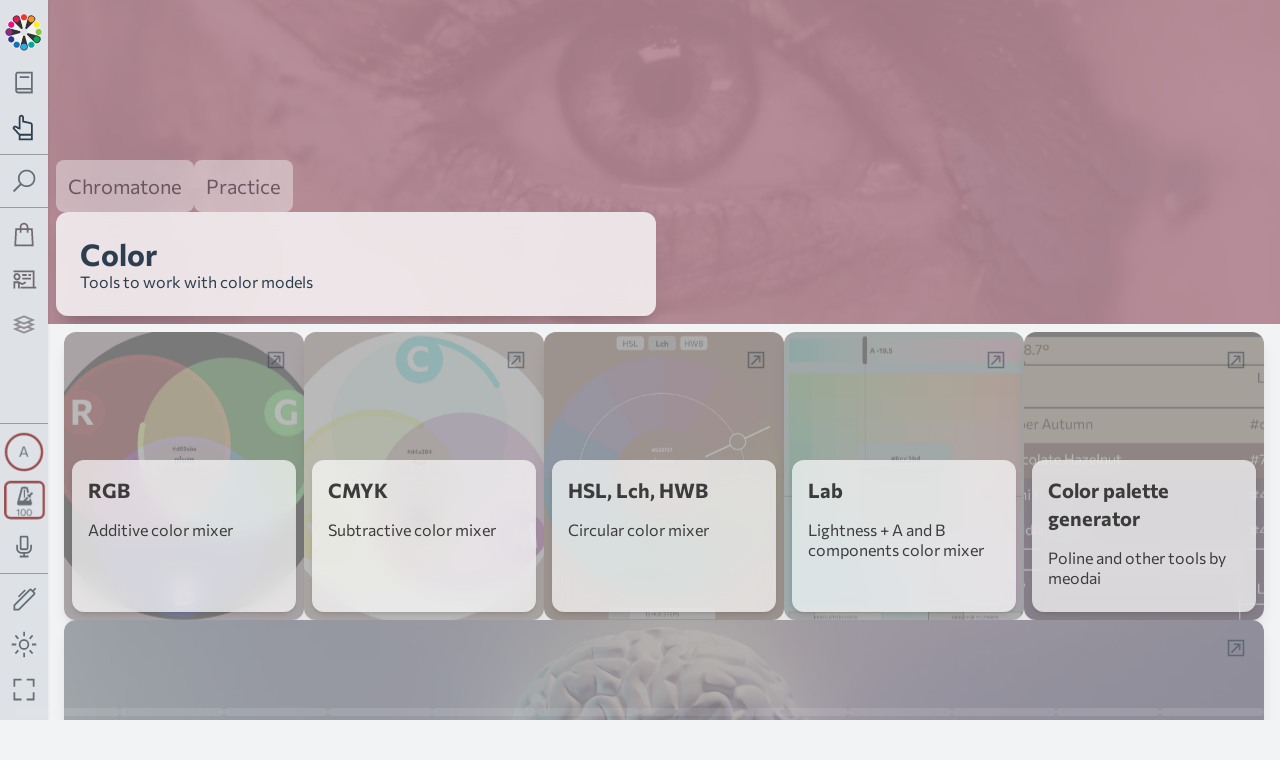

--- FILE ---
content_type: text/html; charset=utf-8
request_url: https://chromatone.center/practice/color/
body_size: 7256
content:
<!DOCTYPE html>
<html lang="en" dir="ltr">
  <head>
    <meta charset="utf-8">
    <meta name="viewport" content="width=device-width,initial-scale=1">
    <title>Color | Chromatone.center</title>
    <meta name="description" content="Tools to work with color models">
    <meta name="generator" content="VitePress v2.0.0-alpha.8">
    <link rel="preload stylesheet" href="/assets/style.C1Wk5OTb.css" as="style">
    <link rel="preload stylesheet" href="/vp-icons.css" as="style">
    
    <script type="module" src="/assets/app.DYqTRvKC.js"></script>
    <link rel="modulepreload" href="/assets/chunks/theme.DLCqlVTm.js">
    <link rel="modulepreload" href="/assets/chunks/framework.CxSiiyCs.js">
    <link rel="modulepreload" href="/assets/practice_color_index.md.BLgFctv5.lean.js">
    <meta property="og:type" content="website">
    <meta name="apple-mobile-web-app-status-bar-style" content="white-translucent">
    <meta name="mobile-web-app-capable" content="yes">
    <meta name="HandheldFriendly" content="True">
    <meta name="MobileOptimized" content="320">
    <link rel="alternate" type="application/rss+xml" href="/feed.rss">
    <script id="check-dark-mode">(()=>{const e=localStorage.getItem("vitepress-theme-appearance")||"auto",a=window.matchMedia("(prefers-color-scheme: dark)").matches;(!e||e==="auto"?a:e==="dark")&&document.documentElement.classList.add("dark")})();</script>
    <script id="check-mac-os">document.documentElement.classList.toggle("mac",/Mac|iPhone|iPod|iPad/i.test(navigator.platform));</script>
    <script async defer data-website-id="165ab64e-7686-4726-8013-3fa8340dccef" src="https://stats.chromatone.center/script.js"></script>
    <link rel="icon" type="image/svg+xml" href="https://chromatone.center/media/logo/click-logo.svg">
    <meta name="author" content="davay42">
    <meta name="keywords" content="color, music, stickers, posters, theory, webapp, science">
    <meta name="theme-color" content="#cccccc">
    <meta property="og:title" content="Color | Chromatone.center">
    <meta property="og:description" content="Tools to work with color models">
    <meta property="og:url" content="https://chromatone.center/practice/color/">
    <meta property="og:image" content="https://chromatone.center/media_files/cover/practice-color-daniel-apodaca.jpg">
    <meta name="twitter:title" content="Color | Chromatone.center">
    <meta name="twitter:description" content="Tools to work with color models">
    <meta name="twitter:card" content="summary_large_image">
    <meta name="twitter:site" content="@davay42">
    <meta name="twitter:creator" content="@davay42">
    <meta name="twitter:image" content="https://chromatone.center/media_files/cover/practice-color-daniel-apodaca.jpg">
    <meta http-equiv="Permissions-Policy" content="microphone=src">
    <link rel="manifest" href="/manifest.webmanifest">
  </head>
  <body>
    <div id="app"><!--[--><a class="top-16px left-2 fixed z-1000 cursor-pointer mr-3 op-40 hover-op-100 transition" href="/"><img class="h-30px" src="https://chromatone.center/media/logo/smooth.svg" alt="Chromatone logo"></a><!----><!--[--><nav class="bar" data-v-d4076d3d><a href="/" aria-label="Back to main page" data-v-d4076d3d><img class="cursor-pointer mt-3 mb-2 w-10" src="https://chromatone.center/media/logo/smooth.svg" alt="Chromatone logo" title="Chromatone" data-v-d4076d3d></a><button class="" title="Theory" aria-label="Toggle theory navigation panel" data-v-d4076d3d><div class="i-la-book" data-v-d4076d3d></div></button><button class="active" title="Practice" aria-label="Toggle practice navigation panel" data-v-d4076d3d><div class="i-la-hand-point-up" data-v-d4076d3d></div></button><div class="spacer" data-v-d4076d3d></div><button title="Search" class="" aria-label="Toggle search panel" data-v-d4076d3d><div class="i-la-search" data-v-d4076d3d></div></button><div class="spacer" data-v-d4076d3d></div><a class="button" title="Shop" href="/shop/" aria-label="Shop" data-v-d4076d3d><div class="i-la-shopping-bag" data-v-d4076d3d></div></a><a class="button" title="tutor" href="/tutor/" aria-label="Tutorship" data-v-d4076d3d><div class="i-la-chalkboard-teacher" data-v-d4076d3d></div></a><a class="button" title="Projects" href="/projects/" aria-label="Projects" data-v-d4076d3d><div class="transition scale-100 hover-op-100 op-70 i-la-layer-group" data-v-d4076d3d></div></a><div class="flex-auto" data-v-d4076d3d></div><div class="spacer" data-v-d4076d3d></div><button class="rounded-full scale-80 border-3 h-12 w-12" aria-label="Toggle synth panel" style="border-color:hsla(0,100%,32%,1);" data-v-d4076d3d><div class="-mt-2px text-lg" data-v-d4076d3d>A</div></button><button class="scale-80 rounded-lg flex flex-col gap-1 border-3 h-12 relative" aria-label="Toggle transport panel" style="border-color:hsla(0,100%,32%,1);" data-v-d4076d3d><div class="i-mdi-metronome -mt-6px mb-4px" data-v-d4076d3d></div><div class="absolute text-xs -bottom-2px" data-v-d4076d3d>100</div></button><button class="" aria-label="Toggle audio input/output panel" style="color:;" data-v-d4076d3d><div class="i-la-microphone" data-v-d4076d3d></div></button><div class="spacer" data-v-d4076d3d></div><button class="" aria-label="Toggle screen drawing" data-v-d4076d3d><div class="i-carbon-pen" data-v-d4076d3d></div></button><button class="p-2 text-xl" aria-label="Toggle dark mode" data-v-d4076d3d><div class="i-carbon-moon" style="display:none;"></div><div class="i-carbon-sun" style=""></div></button><button aria-label="Fullscreen toggle" data-v-d4076d3d><div class="i-la-expand"></div></button></nav><!----><!--]--><div class="fixed z-1800 bottom-0 flex left-0 right-0 pointer-events-none px-4 pb-1"><!--[--><div class="flex-1 rounded-lg h-2 transition-all duration-100ms ease-out opacity-100" style="background-color:#eee2;"></div><div class="flex-1 rounded-lg h-2 transition-all duration-100ms ease-out opacity-100" style="background-color:#eee2;"></div><div class="flex-1 rounded-lg h-2 transition-all duration-100ms ease-out opacity-100" style="background-color:#eee2;"></div><div class="flex-1 rounded-lg h-2 transition-all duration-100ms ease-out opacity-100" style="background-color:#eee2;"></div><div class="flex-1 rounded-lg h-2 transition-all duration-100ms ease-out opacity-100" style="background-color:#eee2;"></div><div class="flex-1 rounded-lg h-2 transition-all duration-100ms ease-out opacity-100" style="background-color:#eee2;"></div><div class="flex-1 rounded-lg h-2 transition-all duration-100ms ease-out opacity-100" style="background-color:#eee2;"></div><div class="flex-1 rounded-lg h-2 transition-all duration-100ms ease-out opacity-100" style="background-color:#eee2;"></div><div class="flex-1 rounded-lg h-2 transition-all duration-100ms ease-out opacity-100" style="background-color:#eee2;"></div><div class="flex-1 rounded-lg h-2 transition-all duration-100ms ease-out opacity-100" style="background-color:#eee2;"></div><div class="flex-1 rounded-lg h-2 transition-all duration-100ms ease-out opacity-100" style="background-color:#eee2;"></div><div class="flex-1 rounded-lg h-2 transition-all duration-100ms ease-out opacity-100" style="background-color:#eee2;"></div><!--]--></div><div style="margin-left:48px;" class="main"><!----><main class="w-full relative flex flex-col" id="content"><div class="header has-cover" style="background-color:hsl(342, 23%, 61%);" data-v-76214508><div class="cover" style="background-image:url(/media_files/cover/practice-color-daniel-apodaca.jpg);background-color:hsl(342, 23%, 61%);" data-v-76214508></div><!----><!--[--><div class="w-full max-w-60ch flex flex-wrap items-stretch justify-start gap-2"><!--[--><a class="text-xl transition rounded-lg no-underline flex items-center p-3 bg-light-300 bg-opacity-70 dark-bg-dark-100 dark-bg-opacity-70 hover-bg-light-100 hover-dark-bg-dark-100 opacity-60 hover-opacity-85" href="/"><span class="font-normal">Chromatone</span></a><a class="text-xl transition rounded-lg no-underline flex items-center p-3 bg-light-300 bg-opacity-70 dark-bg-dark-100 dark-bg-opacity-70 hover-bg-light-100 hover-dark-bg-dark-100 opacity-60 hover-opacity-85" href="/practice/"><span class="font-normal">Practice</span></a><!--]--></div><!--]--><div class="meta" style="border-color:hsl(342, 23%, 61%);" data-v-76214508><div class="text-2xl md-text-3xl font-bold flex flex-wrap items-center" data-v-76214508><div class="mr-0" data-v-76214508>Color</div><div class="flex-1" data-v-76214508></div><!----></div><div class="mt-0 mb-0" data-v-76214508>Tools to work with color models</div><!----></div></div><!----><!----><div class="relative flex flex-col items-stretch w-full flex-auto"><!----><div class="flex flex-wrap max-w-full mx-1 md-mx-2 gap-4 my-4 px-2 my-2"><!--[--><div class="flex items-stretch" style="flex:1 1 240px;" id="/practice/color/rgb/" i="0" total="6"><div class="header row pt-30" style="border-color:hsl(342, 23%, 61%);" data-v-bcba4e81><div class="flex gap-2 absolute top-4 right-4 text-xl z-100" data-v-bcba4e81><button class="op-50 hover-op-90 transition" title="Open web-app in a popup window" aria-label="Open web-app in a popup window" data-v-bcba4e81><div class="i-la-external-link-square-alt" data-v-bcba4e81></div></button></div><a class="cover bg-center" href="/practice/color/rgb/" style="background-image:url(/media_files/cover/practice-color-rgb-rgb.png);" data-v-bcba4e81></a><a class="info flex-1 no-underline" href="/practice/color/rgb/" data-v-bcba4e81><div class="flex items-center w-full" data-v-bcba4e81><div class="mt-0 flex items-center w-full" data-v-bcba4e81><span class="text-xl font-bold" data-v-bcba4e81>RGB</span><div class="flex-1" data-v-bcba4e81></div><!----></div><div class="flex-1" data-v-bcba4e81></div><!----></div><div class="text-md mt-4 mb-2 font-normal w-full flex-1" data-v-bcba4e81>Additive color mixer</div><!----><!----></a></div></div><div class="flex items-stretch" style="flex:1 1 240px;" id="/practice/color/cmyk/" i="1" total="6"><div class="header row pt-30" style="border-color:hsl(25, 24%, 56%);" data-v-bcba4e81><div class="flex gap-2 absolute top-4 right-4 text-xl z-100" data-v-bcba4e81><button class="op-50 hover-op-90 transition" title="Open web-app in a popup window" aria-label="Open web-app in a popup window" data-v-bcba4e81><div class="i-la-external-link-square-alt" data-v-bcba4e81></div></button></div><a class="cover bg-center" href="/practice/color/cmyk/" style="background-image:url(/media_files/cover/practice-color-cmyk-cmyk.png);" data-v-bcba4e81></a><a class="info flex-1 no-underline" href="/practice/color/cmyk/" data-v-bcba4e81><div class="flex items-center w-full" data-v-bcba4e81><div class="mt-0 flex items-center w-full" data-v-bcba4e81><span class="text-xl font-bold" data-v-bcba4e81>CMYK</span><div class="flex-1" data-v-bcba4e81></div><!----></div><div class="flex-1" data-v-bcba4e81></div><!----></div><div class="text-md mt-4 mb-2 font-normal w-full flex-1" data-v-bcba4e81>Subtractive color mixer</div><!----><!----></a></div></div><div class="flex items-stretch" style="flex:1 1 240px;" id="/practice/color/hsl/" i="2" total="6"><div class="header row pt-30" style="border-color:hsl(83, 15%, 52%);" data-v-bcba4e81><div class="flex gap-2 absolute top-4 right-4 text-xl z-100" data-v-bcba4e81><button class="op-50 hover-op-90 transition" title="Open web-app in a popup window" aria-label="Open web-app in a popup window" data-v-bcba4e81><div class="i-la-external-link-square-alt" data-v-bcba4e81></div></button></div><a class="cover bg-center" href="/practice/color/hsl/" style="background-image:url(/media_files/cover/practice-color-hsl-lch.png);" data-v-bcba4e81></a><a class="info flex-1 no-underline" href="/practice/color/hsl/" data-v-bcba4e81><div class="flex items-center w-full" data-v-bcba4e81><div class="mt-0 flex items-center w-full" data-v-bcba4e81><span class="text-xl font-bold" data-v-bcba4e81>HSL, Lch, HWB</span><div class="flex-1" data-v-bcba4e81></div><!----></div><div class="flex-1" data-v-bcba4e81></div><!----></div><div class="text-md mt-4 mb-2 font-normal w-full flex-1" data-v-bcba4e81>Circular color mixer</div><!----><!----></a></div></div><div class="flex items-stretch" style="flex:1 1 240px;" id="/practice/color/lab/" i="3" total="6"><div class="header row pt-30" style="border-color:hsl(167, 21%, 51%);" data-v-bcba4e81><div class="flex gap-2 absolute top-4 right-4 text-xl z-100" data-v-bcba4e81><button class="op-50 hover-op-90 transition" title="Open web-app in a popup window" aria-label="Open web-app in a popup window" data-v-bcba4e81><div class="i-la-external-link-square-alt" data-v-bcba4e81></div></button></div><a class="cover bg-center" href="/practice/color/lab/" style="background-image:url(/media_files/cover/practice-color-lab-lab.png);" data-v-bcba4e81></a><a class="info flex-1 no-underline" href="/practice/color/lab/" data-v-bcba4e81><div class="flex items-center w-full" data-v-bcba4e81><div class="mt-0 flex items-center w-full" data-v-bcba4e81><span class="text-xl font-bold" data-v-bcba4e81>Lab</span><div class="flex-1" data-v-bcba4e81></div><!----></div><div class="flex-1" data-v-bcba4e81></div><!----></div><div class="text-md mt-4 mb-2 font-normal w-full flex-1" data-v-bcba4e81>Lightness + A and B components color mixer</div><!----><!----></a></div></div><div class="flex items-stretch" style="flex:1 1 240px;" id="/practice/color/palette/" i="4" total="6"><div class="header row pt-30" style="border-color:hsl(202, 29%, 56%);" data-v-bcba4e81><div class="flex gap-2 absolute top-4 right-4 text-xl z-100" data-v-bcba4e81><button class="op-50 hover-op-90 transition" title="Open web-app in a popup window" aria-label="Open web-app in a popup window" data-v-bcba4e81><div class="i-la-external-link-square-alt" data-v-bcba4e81></div></button></div><a class="cover bg-center" href="/practice/color/palette/" style="background-image:url(/media_files/cover/practice-color-palette-cover.png);" data-v-bcba4e81></a><a class="info flex-1 no-underline" href="/practice/color/palette/" data-v-bcba4e81><div class="flex items-center w-full" data-v-bcba4e81><div class="mt-0 flex items-center w-full" data-v-bcba4e81><span class="text-xl font-bold" data-v-bcba4e81>Color palette generator</span><div class="flex-1" data-v-bcba4e81></div><!----></div><div class="flex-1" data-v-bcba4e81></div><!----></div><div class="text-md mt-4 mb-2 font-normal w-full flex-1" data-v-bcba4e81>Poline and other tools by meodai</div><!----><!----></a></div></div><div class="flex items-stretch" style="flex:1 1 240px;" id="/practice/color/mix/" i="5" total="6"><div class="header row pt-30" style="border-color:hsl(260, 18%, 62%);" data-v-bcba4e81><div class="flex gap-2 absolute top-4 right-4 text-xl z-100" data-v-bcba4e81><button class="op-50 hover-op-90 transition" title="Open web-app in a popup window" aria-label="Open web-app in a popup window" data-v-bcba4e81><div class="i-la-external-link-square-alt" data-v-bcba4e81></div></button></div><a class="cover bg-center" href="/practice/color/mix/" style="background-image:url(/media_files/cover/practice-color-mix-milad-fakurian.jpg);" data-v-bcba4e81></a><a class="info flex-1 no-underline" href="/practice/color/mix/" data-v-bcba4e81><div class="flex items-center w-full" data-v-bcba4e81><div class="mt-0 flex items-center w-full" data-v-bcba4e81><span class="text-xl font-bold" data-v-bcba4e81>MIDI color mixing</span><div class="flex-1" data-v-bcba4e81></div><!----></div><div class="flex-1" data-v-bcba4e81></div><!----></div><div class="text-md mt-4 mb-2 font-normal w-full flex-1" data-v-bcba4e81>Full screen colors react to midi notes to explore the cross stimulation of the brain</div><!----><!----></a></div></div><!--]--></div><div style="position:relative;" class="content flex-auto z-10"><div><p>Here anyone can explore the differenced between different color models with their own eyes. Starting from basic <a href="./rgb/">RGB</a> and <a href="./cmyk/">CMYK</a> we come to the more humane and pleasing cicular <a href="./hsl/">HSL</a> and 3D <a href="./lab/">LAB</a> color models.</p></div></div></div><div class="flex flex-wrap gap-2 p-2 mt-8" style="border-color:hsla(342, 18%, 50%, 0.9);" data-v-e8617bae><!----><!--[--><a class="pad" style="flex:1 1;background-color:hsla(1, 18%, 51%, 0.8);background-image:url(/media_files/cover/practice-soundtrap.jpg);" href="/practice/" data-v-e8617bae><div class="link" data-v-e8617bae><div class="i-la-angle-double-up mr-1" data-v-e8617bae></div><div class="text -mt-1" data-v-e8617bae>Practice</div></div></a><!--]--><a class="pad" style="flex:1 1;background-color:hsla(1, 18%, 51%, 0.8);background-image:url(/media_files/cover/practice-sound-dylann-hendricks.jpg);" href="/practice/sound/" data-v-e8617bae><div class="link" data-v-e8617bae><span class="text -mt-1" data-v-e8617bae>Sound</span><div class="i-la-angle-double-right icon icon-next" data-v-e8617bae></div></div></a></div><div class="bg-dark-100 bg-op-30 dark-bg-dark-800 p-4 md-p-8 w-full flex dark-text-light-900 pb-6 items-center gap-2 flex-wrap"><a class="no-underline flex items-center gap-4" href="/"><img class="w-6" src="https://chromatone.center/media/logo/smooth.svg" alt="Chromatone logo" title="Chromatone"><div class="text-lg font-bold mr-2">Chromatone </div></a><a class="no-underline text-xl flex gap-1 items-center" href="https://instagram.com/chromatone.center/" target="_blank"><div class="i-la-instagram -mb-1"></div></a><a class="no-underline flex items-center" href="/feed.rss" target="_blank"><div class="i-la-rss -mb-1"></div></a><div class="flex-1"></div><a class="no-underline flex items-center" href="https://github.com/chromatone/chromatone.center/tree/master/content/practice/color/" target="_blank"><div class="i-la-edit"></div></a><a class="no-underline flex items-center" href="https://github.com/chromatone/chromatone.center/issues/new?title=Color&amp;body=Issue at /practice/color/" target="_blank"><div class="i-la-exclamation-circle"></div></a><div class="text-sm mx-2">MIT © 2017-Present </div><a class="no-underline flex gap-1 items-center" href="https://github.com/chromatone/chromatone.center/releases" target="_blank"><div class="text-sm">v.3.0.3</div></a><a class="no-underline text-xl flex gap-1 items-center" href="https://github.com/chromatone/" target="_blank"><div class="i-la-github"></div></a></div></main><!----></div><!--]--></div>
    <script>window.__VP_HASH_MAP__=JSON.parse("{\"404.md\":\"CIIQcMEt\",\"contacts_index.md\":\"k5kD40Kf\",\"index.md\":\"wQmmLw8O\",\"practice_chord_array_index.md\":\"Dohowybm\",\"practice_chord_chord-sheets_index.md\":\"Bfghc8V4\",\"practice_chord_fifths_index.md\":\"CnbbJK5F\",\"practice_chord_index.md\":\"DQhPqjoi\",\"practice_chord_modes_index.md\":\"BUtKj-kX\",\"practice_chord_progressions_index.md\":\"npGFf4r8\",\"practice_chord_real-book_index.md\":\"By9EmviR\",\"practice_chord_sequencer_index.md\":\"Mvt1hdYo\",\"practice_chord_tabs_index.md\":\"DuiPulW1\",\"practice_chroma_compass_index.md\":\"BCgBY_CC\",\"practice_chroma_gram_index.md\":\"sN_xzF7l\",\"practice_chroma_grid_index.md\":\"hzVabu9_\",\"practice_chroma_hand_index.md\":\"DdNqLs0H\",\"practice_chroma_index.md\":\"lri2Iylc\",\"practice_chroma_palette_feedback_index.md\":\"s_2q8AfK\",\"practice_chroma_palette_index.md\":\"DZJIIxvd\",\"practice_chroma_profile_index.md\":\"DV8ylojE\",\"practice_chroma_see_index.md\":\"BEtHGHyL\",\"practice_chroma_shader_index.md\":\"16xAtn_Y\",\"practice_chroma_touch_index.md\":\"D9XzqM9J\",\"practice_chroma_waveform_index.md\":\"CZFgiPnR\",\"practice_color_cmyk_index.md\":\"C5XatJQf\",\"practice_color_hsl_index.md\":\"lKxDhP4C\",\"practice_color_index.md\":\"BLgFctv5\",\"practice_color_lab_index.md\":\"DuiX-Tuq\",\"practice_color_mix_index.md\":\"DE-E3-Hn\",\"practice_color_palette_index.md\":\"BT1YWVj5\",\"practice_color_rgb_index.md\":\"DoAP86FA\",\"practice_experiments_dev_index.md\":\"Dkh9AfNB\",\"practice_experiments_draw_index.md\":\"D2m1Rxil\",\"practice_experiments_elementary_index.md\":\"DhjQl-CA\",\"practice_experiments_extract_index.md\":\"HKXT5hrq\",\"practice_experiments_index.md\":\"BemIhN8J\",\"practice_experiments_lab_index.md\":\"BJj2zKws\",\"practice_experiments_moire_index.md\":\"C9_kIAc_\",\"practice_experiments_p2p_index.md\":\"nTV0DObp\",\"practice_experiments_pianolizer_index.md\":\"CT0vvuMU\",\"practice_experiments_pixel-sort_index.md\":\"2-baWoXM\",\"practice_experiments_polymeter_index.md\":\"B3efg9Fy\",\"practice_experiments_rows_index.md\":\"ZFLaYxws\",\"practice_experiments_sensors_index.md\":\"DM9_T8F5\",\"practice_experiments_simplex_index.md\":\"D8EiBgyl\",\"practice_external_index.md\":\"Cfwyk9VK\",\"practice_generative_ambience_index.md\":\"MR02Hcpc\",\"practice_generative_bounce_index.md\":\"BPoW4hMp\",\"practice_generative_index.md\":\"CfB6Ite-\",\"practice_generative_matter_index.md\":\"CX-66Usc\",\"practice_generative_numbers_index.md\":\"Co9bX63E\",\"practice_generative_pendulums_index.md\":\"uuNSZtM3\",\"practice_generative_words_index.md\":\"HIdcnnRz\",\"practice_index.md\":\"BIGkjkqB\",\"practice_jam_index.md\":\"DKFojJ-E\",\"practice_jam_random_index.md\":\"C7X6pxFn\",\"practice_jam_session_index.md\":\"CNtGusym\",\"practice_jam_table_index.md\":\"De1VJIWK\",\"practice_midi_grid_index.md\":\"CxkpSUD3\",\"practice_midi_index.md\":\"DJJTqP5w\",\"practice_midi_ios_index.md\":\"BWsqDROg\",\"practice_midi_keys_index.md\":\"ByqGgbWz\",\"practice_midi_log_index.md\":\"F-7z-fZi\",\"practice_midi_monitor_index.md\":\"BS8PGkUC\",\"practice_midi_radar_index.md\":\"Dm2XjA9c\",\"practice_midi_recorder_index.md\":\"z1htYhpG\",\"practice_midi_roll_index.md\":\"BDU5-3Mg\",\"practice_midi_router_index.md\":\"toKebL7J\",\"practice_midi_visualizer_index.md\":\"C0lzal5h\",\"practice_pitch_drone_index.md\":\"C5UdVcwk\",\"practice_pitch_fretboard_index.md\":\"DfI7RYL0\",\"practice_pitch_index.md\":\"ClR2XsXx\",\"practice_pitch_roll_index.md\":\"CojgqXck\",\"practice_pitch_spectrogram_index.md\":\"PWyVJ8Qd\",\"practice_pitch_table_index.md\":\"D2-VNJOy\",\"practice_pitch_tuner_index.md\":\"glXiEH9r\",\"practice_rhythm_bars_index.md\":\"fZLV9sK4\",\"practice_rhythm_circle_index.md\":\"CGFJwzFl\",\"practice_rhythm_drum-machine_index.md\":\"C2i9a51m\",\"practice_rhythm_index.md\":\"BgYNSk29\",\"practice_rhythm_rudiments_index.md\":\"DWKVsUIE\",\"practice_rhythm_time_index.md\":\"BDu9g4AQ\",\"practice_rhythm_wheel_index.md\":\"CWdeb1vu\",\"practice_scale_chords_index.md\":\"CHBKSO9f\",\"practice_scale_index.md\":\"BzxJvVyq\",\"practice_scale_list_index.md\":\"CyzWSXXq\",\"practice_scale_raga_index.md\":\"kOJshMl2\",\"practice_sequencing_ambience_index.md\":\"YwMyiyDk\",\"practice_sequencing_bounce_index.md\":\"BowHUzD0\",\"practice_sequencing_grid_index.md\":\"BjXI0OKz\",\"practice_sequencing_index.md\":\"BZbIRKr8\",\"practice_sequencing_matter_index.md\":\"6nlXan8o\",\"practice_sequencing_numbers_index.md\":\"6n81zt6M\",\"practice_sequencing_pendulums_index.md\":\"Dw0_K5Va\",\"practice_sequencing_sequencer_index.md\":\"D73q0VFg\",\"practice_sequencing_words_index.md\":\"Csi2oyMR\",\"practice_sequencing_zzfxm_index.md\":\"BfrL5lkU\",\"practice_sound_dissonance_index.md\":\"BE6A6Irj\",\"practice_sound_index.md\":\"CXv_lY1f\",\"practice_sound_loudness_index.md\":\"Cf0hKvTi\",\"practice_sound_mic_index.md\":\"rt1M8AWy\",\"practice_sound_monochord_index.md\":\"LZ-UJS74\",\"practice_sound_overtones_index.md\":\"DAKk4lql\",\"practice_synth_amy_index.md\":\"CdPP3jXJ\",\"practice_synth_amy_readme.md\":\"CN3F-X2O\",\"practice_synth_chuck_index.md\":\"DTF7iTQY\",\"practice_synth_elementary_index.md\":\"DBEdy2Su\",\"practice_synth_elements_index.md\":\"J1NxRSeg\",\"practice_synth_index.md\":\"ChxrS8jX\",\"practice_synth_karplus-strong_index.md\":\"DFSEMcqD\",\"practice_synth_noise_index.md\":\"991n35-J\",\"practice_synth_snippets.md\":\"BZuJ0--1\",\"practice_synth_soundfont_index.md\":\"CtE8XDhC\",\"practice_synth_zzfx_index.md\":\"CgdgtLYw\",\"practice_visual_hydra_index.md\":\"D2JPcR7A\",\"practice_visual_index.md\":\"CJ5I_Rxr\",\"practice_visual_paper_index.md\":\"CodOGNnF\",\"projects_index.md\":\"a9zLUXvu\",\"shop_index.md\":\"B2CXuRBY\",\"support_index.md\":\"HGwAxX7B\",\"theory_chords_clusters_index.md\":\"DwyhEfdg\",\"theory_chords_index.md\":\"C95BbU9Q\",\"theory_chords_more_index.md\":\"DdrcaybZ\",\"theory_chords_pentads_index.md\":\"DVbWiNIQ\",\"theory_chords_tetrads_index.md\":\"_t-ohbNP\",\"theory_chords_triads_index.md\":\"DJ5SgCOp\",\"theory_color_index.md\":\"CCK7E1Io\",\"theory_color_light_em-field_index.md\":\"BgeNk5Mf\",\"theory_color_light_em-waves_index.md\":\"CD5DYV-w\",\"theory_color_light_index.md\":\"lTr0DNbV\",\"theory_color_light_spectrum_index.md\":\"DwC19ssA\",\"theory_color_light_sun_index.md\":\"B0t5LjLv\",\"theory_color_models_additive_index.md\":\"AEELVkWi\",\"theory_color_models_index.md\":\"Cuy7tOq-\",\"theory_color_models_perceptual_index.md\":\"C7Nwynpl\",\"theory_color_models_subtractive_index.md\":\"CAaOipbg\",\"theory_color_names_index.md\":\"CeZ7Hv5F\",\"theory_color_perception_index.md\":\"BoXZxjND\",\"theory_composition_composers_index.md\":\"C8-Ao4uq\",\"theory_composition_electronic_index.md\":\"Bbi6hMJT\",\"theory_composition_form_index.md\":\"CF7R2ko0\",\"theory_composition_generative_index.md\":\"BaKD9_0d\",\"theory_composition_index.md\":\"CfAuyPCq\",\"theory_composition_serialism_index.md\":\"ZpL_cVDb\",\"theory_composition_song_index.md\":\"BwPWwPdm\",\"theory_composition_sound-painting_index.md\":\"EK2Pj8e1\",\"theory_composition_texture_index.md\":\"hscd2aF6\",\"theory_glossary_index.md\":\"BxGnFa1H\",\"theory_harmony_chord-scale_index.md\":\"Bmy9rDzr\",\"theory_harmony_index.md\":\"BMiI0984\",\"theory_harmony_modal_index.md\":\"Bch5Yu4n\",\"theory_harmony_modulation_index.md\":\"C7tK9TJw\",\"theory_harmony_movement_index.md\":\"Os4LX4zB\",\"theory_harmony_non-chord_index.md\":\"BLXd_kbx\",\"theory_harmony_polytonality_index.md\":\"Dw5RjN9w\",\"theory_harmony_quartal_index.md\":\"hDhQ_MgY\",\"theory_harmony_reharmonization_index.md\":\"GEV4WwsE\",\"theory_harmony_study_index.md\":\"5fdgF9dG\",\"theory_harmony_sub-saharan_index.md\":\"D_YtKDNw\",\"theory_harmony_tonal_index.md\":\"xurjMwHn\",\"theory_index.md\":\"DEQl-EZd\",\"theory_interplay_index.md\":\"BncGeSvk\",\"theory_interplay_spectrum_index.md\":\"DY0IU9L5\",\"theory_interplay_synesthesia_index.md\":\"j3ED7Ykg\",\"theory_interplay_visual-music_index.md\":\"DsmODUGT\",\"theory_intervals_cycles_index.md\":\"DAD8Efop\",\"theory_intervals_dissonance_index.md\":\"CppHog6C\",\"theory_intervals_emancipation_index.md\":\"b9kSttOQ\",\"theory_intervals_fifth-fourth_index.md\":\"DdNszR6r\",\"theory_intervals_index.md\":\"CpVB_UQX\",\"theory_intervals_second-seventh_index.md\":\"CpCYZsz5\",\"theory_intervals_third-sixth_index.md\":\"CtIROqUF\",\"theory_intervals_unison-octave_index.md\":\"Lpf8DbML\",\"theory_melody_articulation_index.md\":\"DpgKZtbj\",\"theory_melody_drone_index.md\":\"Dvixqdyd\",\"theory_melody_index.md\":\"Db4QDYKD\",\"theory_melody_motif_index.md\":\"C2o_WYxm\",\"theory_melody_motion_index.md\":\"C3j7Gb-V\",\"theory_melody_singing_index.md\":\"BeWixb1v\",\"theory_melody_study_index.md\":\"vl9QtjLX\",\"theory_notes_alternative_bilinear_index.md\":\"BG33TDv1\",\"theory_notes_alternative_chromatic-staff_index.md\":\"DOJFG5-b\",\"theory_notes_alternative_dodeka_index.md\":\"D4pIMIat\",\"theory_notes_alternative_index.md\":\"Bok4BQtH\",\"theory_notes_alternative_integer_index.md\":\"B67T0wlI\",\"theory_notes_alternative_klavar_index.md\":\"BdJy05zs\",\"theory_notes_alternative_numbered_index.md\":\"BvHy-Qmq\",\"theory_notes_alternative_parsons_index.md\":\"Cx40EspC\",\"theory_notes_alternative_scientific_index.md\":\"BRbi065s\",\"theory_notes_alternative_tabulature_index.md\":\"GK9HOtcb\",\"theory_notes_color_index.md\":\"DNxSVJML\",\"theory_notes_computer_abc_index.md\":\"D3IBkoAi\",\"theory_notes_computer_index.md\":\"D2C-eiG8\",\"theory_notes_computer_midi_index.md\":\"ChMP0Uao\",\"theory_notes_computer_piano-roll_index.md\":\"DsAyHxxz\",\"theory_notes_computer_ring-tone_index.md\":\"C8EKraDB\",\"theory_notes_ear-traning_absolute-pitch_index.md\":\"Mervq2Y-\",\"theory_notes_ear-traning_eguchi_index.md\":\"C6bTAMy_\",\"theory_notes_ear-traning_index.md\":\"BWPA8WZJ\",\"theory_notes_ear-traning_reference-songs_index.md\":\"Cbhv8qil\",\"theory_notes_index.md\":\"BNVRArWZ\",\"theory_notes_national_index.md\":\"CwJXZs1O\",\"theory_notes_solmization_index.md\":\"C_E5sY9R\",\"theory_notes_staff_evolution_index.md\":\"BUhK-IgR\",\"theory_notes_staff_index.md\":\"DRFQY4VR\",\"theory_notes_staff_real-book_index.md\":\"DtDugxiI\",\"theory_notes_staff_sight-reading_index.md\":\"U1RVL8jH\",\"theory_notes_temperaments_equal_index.md\":\"_zoxXgKM\",\"theory_notes_temperaments_index.md\":\"Dr7S627D\",\"theory_notes_temperaments_just_index.md\":\"DflnrZj_\",\"theory_notes_temperaments_pythagorean_index.md\":\"Bc7MZsW3\",\"theory_notes_temperaments_tunings_index.md\":\"DIUkygcw\",\"theory_resources_index.md\":\"CLcf7iXh\",\"theory_rhythm_counting_index.md\":\"BVKnK3TR\",\"theory_rhythm_groove_index.md\":\"DrqADEte\",\"theory_rhythm_index.md\":\"VNHg9TuX\",\"theory_rhythm_meter_complex_index.md\":\"Cs4Y71wn\",\"theory_rhythm_meter_compound_index.md\":\"BIiWwL08\",\"theory_rhythm_meter_index.md\":\"D4WwPfSe\",\"theory_rhythm_meter_simple_index.md\":\"Bt7pGT8N\",\"theory_rhythm_meter_time_index.md\":\"g363Kyap\",\"theory_rhythm_pulse_index.md\":\"gc7VE_Vc\",\"theory_rhythm_rudiments_index.md\":\"CTlYpZLr\",\"theory_rhythm_study_index.md\":\"DohfQO0r\",\"theory_rhythm_system_balkan_index.md\":\"BoOFQ71W\",\"theory_rhythm_system_clave_index.md\":\"Rdq13sZi\",\"theory_rhythm_system_crossbeat_gnawa_index.md\":\"DMLa36EW\",\"theory_rhythm_system_crossbeat_index.md\":\"DOXBH0QV\",\"theory_rhythm_system_euclidean_index.md\":\"BK0OYDQF\",\"theory_rhythm_system_flamenco_index.md\":\"B9daBNFv\",\"theory_rhythm_system_index.md\":\"Dohk_szH\",\"theory_rhythm_system_tala_index.md\":\"Ch5cBOXb\",\"theory_rhythm_system_turkish_index.md\":\"-Xb3Whs-\",\"theory_scales_degrees_index.md\":\"BZ_i6Ukh\",\"theory_scales_diatonic_index.md\":\"B-RAEkPF\",\"theory_scales_double_index.md\":\"Wc1hatsN\",\"theory_scales_ethiopian_index.md\":\"Dgt330pv\",\"theory_scales_index.md\":\"D5mjitnr\",\"theory_scales_melodic_index.md\":\"BRig1jfI\",\"theory_scales_pentatonic_index.md\":\"jGelNLKz\",\"theory_scales_raga_index.md\":\"DLL1K4w3\",\"theory_scales_study_index.md\":\"scz74e0s\",\"theory_scales_symmetrical_index.md\":\"CTphQenZ\",\"theory_sound_hearing_index.md\":\"DVkA9HP1\",\"theory_sound_index.md\":\"CuMI0r8j\",\"theory_sound_nature_index.md\":\"Dzbx31_J\",\"theory_sound_pitch_index.md\":\"B7j7f6mC\",\"theory_sound_psychoacoustics_illusions_index.md\":\"4qCarXxZ\",\"theory_sound_psychoacoustics_index.md\":\"Pm1-L8ig\",\"theory_sound_timbre_index.md\":\"DCZwwidV\",\"theory_synthesis_audio-programming_index.md\":\"CyTXOfq4\",\"theory_synthesis_distortion_index.md\":\"9-pjOC12\",\"theory_synthesis_index.md\":\"CVB7rsUw\",\"theory_synthesis_karplus-strong_index.md\":\"CHzXYAEZ\",\"theory_synthesis_modulation_index.md\":\"D6lW8T5y\",\"theory_synthesis_osc-sync_index.md\":\"BZcMlLoQ\",\"theory_synthesis_spectral_index.md\":\"DkNOisvr\",\"tutor_index.md\":\"BNeiId0h\"}");window.__VP_SITE_DATA__=JSON.parse("{\"lang\":\"en\",\"dir\":\"ltr\",\"title\":\"Chromatone\",\"titleTemplate\":\"Chromatone.center\",\"description\":\"Visual music language\",\"base\":\"/\",\"head\":[],\"router\":{\"prefetchLinks\":true},\"appearance\":true,\"themeConfig\":{\"socialLinks\":[]},\"locales\":{},\"scrollOffset\":134,\"cleanUrls\":false,\"additionalConfig\":{}}");</script>
    
  </body>
</html>

--- FILE ---
content_type: text/css; charset=utf-8
request_url: https://chromatone.center/assets/style.C1Wk5OTb.css
body_size: 35206
content:
.panel[data-v-86455f2f]{z-index:500;display:flex;flex-wrap:wrap;justify-content:center;gap:.5rem;border-radius:.375rem;--un-bg-opacity:1;background-color:rgb(248 249 250 / var(--un-bg-opacity));padding:.5rem;font-size:1.25rem;line-height:1.75rem;--un-shadow:var(--un-shadow-inset) 0 1px 3px 0 var(--un-shadow-color, rgb(0 0 0 / .1)),var(--un-shadow-inset) 0 1px 2px -1px var(--un-shadow-color, rgb(0 0 0 / .1));box-shadow:var(--un-ring-offset-shadow),var(--un-ring-shadow),var(--un-shadow);transition-property:opacity;transition-timing-function:cubic-bezier(.4,0,.2,1);transition-duration:.15s;transition-duration:.2s}.dark .panel[data-v-86455f2f]{border-width:1px;--un-border-opacity:1;border-color:rgb(156 163 175 / var(--un-border-opacity));--un-border-opacity:.1;--un-bg-opacity:1;background-color:rgb(45 45 45 / var(--un-bg-opacity))}button[data-v-86455f2f]{transition:all .1s ease-out;transform:translate(var(--un-translate-x)) translateY(var(--un-translate-y)) translateZ(var(--un-translate-z)) rotate(var(--un-rotate)) rotateX(var(--un-rotate-x)) rotateY(var(--un-rotate-y)) rotate(var(--un-rotate-z)) skew(var(--un-skew-x)) skewY(var(--un-skew-y)) scaleX(var(--un-scale-x)) scaleY(var(--un-scale-y)) scaleZ(var(--un-scale-z));padding:.125rem}button[data-v-86455f2f]:hover{--un-bg-opacity:1;background-color:rgb(15 15 15 / var(--un-bg-opacity));--un-bg-opacity:0}button svg[data-v-86455f2f],button div[data-v-86455f2f]{transition:all .1s ease-out;--un-scale-x:.8;--un-scale-y:.8;transform:translate(var(--un-translate-x)) translateY(var(--un-translate-y)) translateZ(var(--un-translate-z)) rotate(var(--un-rotate)) rotateX(var(--un-rotate-x)) rotateY(var(--un-rotate-y)) rotate(var(--un-rotate-z)) skew(var(--un-skew-x)) skewY(var(--un-skew-y)) scaleX(var(--un-scale-x)) scaleY(var(--un-scale-y)) scaleZ(var(--un-scale-z))}button svg[data-v-86455f2f]:hover,button div[data-v-86455f2f]:hover{--un-scale-x:1.2;--un-scale-y:1.2;transform:translate(var(--un-translate-x)) translateY(var(--un-translate-y)) translateZ(var(--un-translate-z)) rotate(var(--un-rotate)) rotateX(var(--un-rotate-x)) rotateY(var(--un-rotate-y)) rotate(var(--un-rotate-z)) skew(var(--un-skew-x)) skewY(var(--un-skew-y)) scaleX(var(--un-scale-x)) scaleY(var(--un-scale-y)) scaleZ(var(--un-scale-z))}.active[data-v-86455f2f]{--un-scale-x:1.5;--un-scale-y:1.5;transform:translate(var(--un-translate-x)) translateY(var(--un-translate-y)) translateZ(var(--un-translate-z)) rotate(var(--un-rotate)) rotateX(var(--un-rotate-x)) rotateY(var(--un-rotate-y)) rotate(var(--un-rotate-z)) skew(var(--un-skew-x)) skewY(var(--un-skew-y)) scaleX(var(--un-scale-x)) scaleY(var(--un-scale-y)) scaleZ(var(--un-scale-z));--un-bg-opacity:.5}.next-and-prev-link[data-v-e8617bae]{background-color:#4a4a4a1a;-webkit-backdrop-filter:blur(10px);backdrop-filter:blur(10px)}.dark .next-and-prev-link[data-v-e8617bae]{background-color:#181818e6}.next-and-prev-link a[data-v-e8617bae]{--un-text-opacity:1;color:rgb(24 24 24 / var(--un-text-opacity))}.dark .next-and-prev-link a[data-v-e8617bae]{--un-text-opacity:1;color:rgb(248 249 250 / var(--un-text-opacity))}.parent[data-v-e8617bae]{margin:.5rem;display:flex;align-items:center;justify-content:flex-start;border-radius:.75rem;background-color:#f6f6f666;padding:.5rem;text-decoration:none;--un-shadow:var(--un-shadow-inset) 0 4px 6px -1px var(--un-shadow-color, rgb(0 0 0 / .1)),var(--un-shadow-inset) 0 2px 4px -2px var(--un-shadow-color, rgb(0 0 0 / .1));box-shadow:var(--un-ring-offset-shadow),var(--un-ring-shadow),var(--un-shadow);transition-property:all;transition-timing-function:cubic-bezier(.4,0,.2,1);transition-duration:.15s;transition-duration:.1s;transition-timing-function:cubic-bezier(0,0,.2,1)}.dark .parent[data-v-e8617bae]{background-color:#2d2d2d1a}.parent[data-v-e8617bae]:hover{background-color:#fcfcfc99;--un-shadow:var(--un-shadow-inset) 0 10px 15px -3px var(--un-shadow-color, rgb(0 0 0 / .1)),var(--un-shadow-inset) 0 4px 6px -4px var(--un-shadow-color, rgb(0 0 0 / .1));box-shadow:var(--un-ring-offset-shadow),var(--un-ring-shadow),var(--un-shadow)}.dark .parent[data-v-e8617bae]:hover{--un-bg-opacity:1;background-color:rgb(45 45 45 / var(--un-bg-opacity))}.row[data-v-e8617bae]{margin-left:auto;margin-right:auto;margin-top:5rem;width:100%;display:flex;flex-direction:column;border-top-width:8px;padding:1rem}@media (min-width: 768px){.row[data-v-e8617bae]{flex-direction:row;flex-wrap:wrap}}.pad[data-v-e8617bae]{border-radius:.75rem;background-size:cover;background-position:center;padding:1rem;text-decoration:none;--un-shadow:var(--un-shadow-inset) 0 10px 15px -3px var(--un-shadow-color, rgb(0 0 0 / .1)),var(--un-shadow-inset) 0 4px 6px -4px var(--un-shadow-color, rgb(0 0 0 / .1));box-shadow:var(--un-ring-offset-shadow),var(--un-ring-shadow),var(--un-shadow);transition-property:all;transition-timing-function:cubic-bezier(.4,0,.2,1);transition-duration:.15s;transition-duration:.2s;transition-timing-function:cubic-bezier(0,0,.2,1);flex:1 1 45%;filter:grayscale(50%) opacity(50%) contrast(80%)}.pad[data-v-e8617bae]:hover{--un-shadow:var(--un-shadow-inset) 0 20px 25px -5px var(--un-shadow-color, rgb(0 0 0 / .1)),var(--un-shadow-inset) 0 8px 10px -6px var(--un-shadow-color, rgb(0 0 0 / .1));box-shadow:var(--un-ring-offset-shadow),var(--un-ring-shadow),var(--un-shadow)}.pad[data-v-e8617bae]:hover{filter:grayscale(0%) opacity(100%) contrast(100%)}.prev[data-v-e8617bae]{justify-content:flex-start}.next[data-v-e8617bae]{justify-content:flex-end;text-align:right;float:right}.link[data-v-e8617bae]{width:100%;max-width:88vw;display:flex;align-items:center;border-radius:.5rem;--un-bg-opacity:1;background-color:rgb(250 250 250 / var(--un-bg-opacity));--un-bg-opacity:.7;padding:.5rem;font-size:1.125rem;line-height:1.75rem;text-decoration:none;--un-backdrop-blur:blur(4px);-webkit-backdrop-filter:var(--un-backdrop-blur) var(--un-backdrop-brightness) var(--un-backdrop-contrast) var(--un-backdrop-grayscale) var(--un-backdrop-hue-rotate) var(--un-backdrop-invert) var(--un-backdrop-opacity) var(--un-backdrop-saturate) var(--un-backdrop-sepia);backdrop-filter:var(--un-backdrop-blur) var(--un-backdrop-brightness) var(--un-backdrop-contrast) var(--un-backdrop-grayscale) var(--un-backdrop-hue-rotate) var(--un-backdrop-invert) var(--un-backdrop-opacity) var(--un-backdrop-saturate) var(--un-backdrop-sepia);font-weight:500;max-width:fit-content}.dark .link[data-v-e8617bae]{--un-bg-opacity:1;background-color:rgb(27 27 27 / var(--un-bg-opacity));--un-bg-opacity:.6}.text[data-v-e8617bae]{@apply text-md;overflow:hidden}.icon-prev[data-v-e8617bae]{margin-right:8px}.icon-next[data-v-e8617bae]{margin-left:8px}.button[data-v-c522640e]{margin-top:.5rem;margin-bottom:.5rem;margin-right:.5rem;display:flex;align-items:center;gap:.5rem;border-radius:.375rem;--un-bg-opacity:1;background-color:rgb(209 213 219 / var(--un-bg-opacity));padding:1rem;font-size:1.125rem;line-height:1.75rem;font-weight:700;text-decoration:none;--un-shadow:var(--un-shadow-inset) 0 4px 6px -1px var(--un-shadow-color, rgb(0 0 0 / .1)),var(--un-shadow-inset) 0 2px 4px -2px var(--un-shadow-color, rgb(0 0 0 / .1));box-shadow:var(--un-ring-offset-shadow),var(--un-ring-shadow),var(--un-shadow)}.dark .button[data-v-c522640e]{--un-bg-opacity:1;background-color:rgb(31 41 55 / var(--un-bg-opacity))}.button svg[data-v-c522640e]{margin-right:.25rem}.can[data-v-fcdd3eb4]{font-size:1.125rem;line-height:1.75rem;--un-text-opacity:1;color:rgb(22 101 52 / var(--un-text-opacity));opacity:.5;transition-property:all;transition-timing-function:cubic-bezier(.4,0,.2,1);transition-duration:.15s}.dark .can[data-v-fcdd3eb4]{--un-text-opacity:1;color:rgb(187 247 208 / var(--un-text-opacity))}.row[data-v-bcba4e81]{width:100%;display:flex;overflow:hidden;border-width:0px;border-radius:.75rem;--un-bg-opacity:1;background-color:rgb(242 242 242 / var(--un-bg-opacity));text-decoration:none;--un-shadow:var(--un-shadow-inset) 0 10px 15px -3px var(--un-shadow-color, rgb(0 0 0 / .1)),var(--un-shadow-inset) 0 4px 6px -4px var(--un-shadow-color, rgb(0 0 0 / .1));box-shadow:var(--un-ring-offset-shadow),var(--un-ring-shadow),var(--un-shadow);transition-property:all;transition-duration:.15s;transition-duration:.3s;transition-timing-function:cubic-bezier(.4,0,.2,1);flex:1 1 80px}.dark .row[data-v-bcba4e81]{--un-bg-opacity:1;background-color:rgb(31 31 31 / var(--un-bg-opacity))}.row[data-v-bcba4e81]:hover{--un-bg-opacity:1;background-color:rgb(250 250 250 / var(--un-bg-opacity));--un-shadow:var(--un-shadow-inset) 0 20px 25px -5px var(--un-shadow-color, rgb(0 0 0 / .1)),var(--un-shadow-inset) 0 8px 10px -6px var(--un-shadow-color, rgb(0 0 0 / .1));box-shadow:var(--un-ring-offset-shadow),var(--un-ring-shadow),var(--un-shadow)}.dark .row[data-v-bcba4e81]:hover{--un-bg-opacity:1;background-color:rgb(34 34 34 / var(--un-bg-opacity))}.header[data-v-bcba4e81]{position:relative;width:100%;display:flex;flex:1 1 0%;flex-direction:column}.info[data-v-bcba4e81]{position:relative;margin:.5rem;display:flex;flex-direction:column;align-items:center;align-self:stretch;border-radius:.75rem;--un-bg-opacity:1;background-color:rgb(252 252 252 / var(--un-bg-opacity));--un-bg-opacity:.7;padding:1rem;--un-text-opacity:1;color:rgb(60 60 60 / var(--un-text-opacity));--un-shadow:var(--un-shadow-inset) 0 4px 6px -1px var(--un-shadow-color, rgb(0 0 0 / .1)),var(--un-shadow-inset) 0 2px 4px -2px var(--un-shadow-color, rgb(0 0 0 / .1));box-shadow:var(--un-ring-offset-shadow),var(--un-ring-shadow),var(--un-shadow);-webkit-backdrop-filter:blur(10px);backdrop-filter:blur(10px)}.dark .info[data-v-bcba4e81]{--un-bg-opacity:1;background-color:rgb(60 60 60 / var(--un-bg-opacity));--un-bg-opacity:.7;--un-text-opacity:1;color:rgb(252 252 252 / var(--un-text-opacity))}.cover[data-v-bcba4e81]{position:absolute;top:0;width:100%;height:100%;--un-scale-x:1.05;--un-scale-y:1.05;transform:translate(var(--un-translate-x)) translateY(var(--un-translate-y)) translateZ(var(--un-translate-z)) rotate(var(--un-rotate)) rotateX(var(--un-rotate-x)) rotateY(var(--un-rotate-y)) rotate(var(--un-rotate-z)) skew(var(--un-skew-x)) skewY(var(--un-skew-y)) scaleX(var(--un-scale-x)) scaleY(var(--un-scale-y)) scaleZ(var(--un-scale-z));transition-property:color,background-color,border-color,text-decoration-color,fill,stroke,opacity,box-shadow,transform,filter,backdrop-filter;transition-timing-function:cubic-bezier(.4,0,.2,1);transition-duration:.15s;filter:saturate(50%) opacity(50%) brightness(50%);transition:all .25s ease-in-out;flex:1 1 30%;background-size:cover}.row:hover .cover[data-v-bcba4e81]{filter:saturate(100%) opacity(90%)}a[data-v-bcba4e81]:hover{text-decoration:none}.header[data-v-76214508]{position:relative;min-height:38svh;display:flex;flex-direction:column;justify-content:flex-end;gap:.25rem;overflow:hidden;padding:10rem .5rem .5rem;transition-property:all;transition-timing-function:cubic-bezier(.4,0,.2,1);transition-duration:.15s;transition-duration:.4s;transition-timing-function:cubic-bezier(.4,0,1,1)}.cover[data-v-76214508]{position:absolute;top:0;left:0;right:0;height:100%;overflow:hidden;--un-bg-opacity:1;background-color:rgb(243 244 246 / var(--un-bg-opacity));background-size:cover;background-position:center;transition-property:all;transition-duration:.15s;transition-duration:.5s;transition-timing-function:cubic-bezier(.4,0,.2,1);filter:saturate(20%) sepia(5%) opacity(10%) blur(0px)}.dark .cover[data-v-76214508]{--un-bg-opacity:1;background-color:rgb(55 65 81 / var(--un-bg-opacity))}@media print{.cover[data-v-76214508]{height:100px}}.header:hover .cover[data-v-76214508]{filter:saturate(70%) sepia(0%) opacity(90%) blur(0)}.icon[data-v-76214508]{margin:1rem;max-height:20em;max-width:20em}.meta[data-v-76214508]{position:relative;z-index:3;max-width:60ch;width:100%;display:flex;flex-direction:column;gap:.5rem;border-radius:.75rem;--un-bg-opacity:1;background-color:rgb(252 252 252 / var(--un-bg-opacity));--un-bg-opacity:.8;padding:1.5rem;--un-shadow:var(--un-shadow-inset) 0 20px 25px -5px var(--un-shadow-color, rgb(0 0 0 / .1)),var(--un-shadow-inset) 0 8px 10px -6px var(--un-shadow-color, rgb(0 0 0 / .1));box-shadow:var(--un-ring-offset-shadow),var(--un-ring-shadow),var(--un-shadow);-webkit-backdrop-filter:blur(12px);backdrop-filter:blur(12px)}.dark .meta[data-v-76214508]{--un-bg-opacity:1;background-color:rgb(38 38 38 / var(--un-bg-opacity));--un-bg-opacity:.8}.iframe-container[data-v-b6ef4150]{max-width:65ch;overflow:hidden;padding-top:34%;position:relative}.iframe-container iframe[data-v-b6ef4150],.iframe-container div[data-v-b6ef4150]{border:0;height:100%;left:0;position:absolute;top:0;width:100%}input[type=color][data-v-40e16814]{width:3rem;height:3rem;padding:.5rem;background-color:transparent;border:0;border-radius:100%}input[type=color][data-v-40e16814]::-webkit-color-swatch{border:none;border-radius:50%}svg[data-v-40e16814]{touch-action:none}.key[data-v-40e16814]{touch-action:none}.pwa-toast{position:fixed;right:0;bottom:0;margin:16px;padding:12px;border:1px solid #8885;border-radius:4px;z-index:100;text-align:left;box-shadow:3px 4px 5px #8885;background-color:#fff}.pwa-toast #pwa-message{margin-bottom:8px}.pwa-toast button{border:1px solid #8885;outline:none;margin-right:5px;border-radius:2px;padding:3px 10px}.level[data-v-8bedabf9]{margin-top:.25rem;margin-bottom:.25rem;margin-left:.25rem;display:flex;flex-direction:column;cursor:pointer;align-items:stretch;border-left-width:2px;border-radius:.125rem;background-color:#fcfcfce6;transition-property:all;transition-duration:.15s;transition-duration:.2s;transition-timing-function:cubic-bezier(.4,0,.2,1)}.level[data-v-8bedabf9]:hover{border-left-width:4px}.dark .level[data-v-8bedabf9]{background-color:#3c3c3ce6}a[data-v-8bedabf9]{font-weight:400}.level a[data-v-8bedabf9]{display:block;width:100%;display:flex;padding:.5rem;font-size:.9em;text-decoration:none}[aria-current=page][data-v-8bedabf9]{border-left-width:6px;background-color:#fcfcfce6;font-weight:700}[aria-current=page][data-v-8bedabf9]:hover{border-left-width:6px}.dark [aria-current=page][data-v-8bedabf9]{background-color:#3c3c3ce6}[aria-current=page]>a[data-v-8bedabf9]{padding-top:1rem;padding-bottom:1rem;font-weight:700}.level[data-v-5802ebc0]{margin-top:.25rem;margin-bottom:.25rem;margin-left:.25rem;display:flex;flex-direction:column;cursor:pointer;align-items:stretch;border-left-width:2px;border-radius:.125rem;background-color:#fcfcfc99;transition-property:all;transition-duration:.15s;transition-duration:.2s;transition-timing-function:cubic-bezier(.4,0,.2,1)}.level[data-v-5802ebc0]:hover{border-left-width:4px}.dark .level[data-v-5802ebc0]{background-color:#3c3c3c99}a[data-v-5802ebc0]{font-weight:400}.level a[data-v-5802ebc0]{display:block;width:100%;display:flex;padding:.5rem;font-size:.9em;text-decoration:none}[aria-current=page][data-v-5802ebc0]{border-left-width:6px;background-color:#fcfcfcb3;font-weight:700;--un-backdrop-blur:blur(8px);-webkit-backdrop-filter:var(--un-backdrop-blur) var(--un-backdrop-brightness) var(--un-backdrop-contrast) var(--un-backdrop-grayscale) var(--un-backdrop-hue-rotate) var(--un-backdrop-invert) var(--un-backdrop-opacity) var(--un-backdrop-saturate) var(--un-backdrop-sepia);backdrop-filter:var(--un-backdrop-blur) var(--un-backdrop-brightness) var(--un-backdrop-contrast) var(--un-backdrop-grayscale) var(--un-backdrop-hue-rotate) var(--un-backdrop-invert) var(--un-backdrop-opacity) var(--un-backdrop-saturate) var(--un-backdrop-sepia)}[aria-current=page][data-v-5802ebc0]:hover{border-left-width:6px}.dark [aria-current=page][data-v-5802ebc0]{background-color:#3c3c3cb3}[aria-current=page]>a[data-v-5802ebc0]{padding-top:1rem;padding-bottom:1rem;font-weight:700}select[data-v-99921250]{width:100%;padding-left:.5rem;padding-right:.5rem}.dark select[data-v-99921250]{--un-bg-opacity:1;background-color:rgb(50 50 50 / var(--un-bg-opacity))}.knob[data-v-9003453f]{position:relative;min-width:4rem;max-width:4.5rem;display:flex;flex-direction:column;cursor:pointer;cursor:grab;-webkit-user-select:none;user-select:none;align-items:center;overflow:hidden;border-color:#3c3c3c80;border-radius:.5rem;padding:.25rem;text-align:center;touch-action:none}.knob[data-v-9003453f]:active{cursor:grabbing}.dark .knob[data-v-9003453f]{border-color:#fcfcfc80}.level[data-v-9003453f]{position:absolute;bottom:0;width:100%;border-top-width:1px;--un-border-opacity:1;border-color:rgb(60 60 60 / var(--un-border-opacity));background-color:#4a4a4a66}.dark .level[data-v-9003453f]{--un-border-opacity:1;border-color:rgb(252 252 252 / var(--un-border-opacity));background-color:#fcfcfc66}.channel[data-v-01994688]{margin:2px;min-width:22px;cursor:pointer;-webkit-user-select:none;user-select:none;border-width:1px;border-radius:.5rem;padding:5px 2px;text-align:center;font-size:.75rem;text-decoration-line:line-through;transition-property:all;transition-timing-function:cubic-bezier(.4,0,.2,1);transition-duration:.15s;transition-duration:.1s;flex:1 1 10%}.channel.filtered[data-v-01994688]{--un-bg-opacity:1;background-color:rgb(221 225 227 / var(--un-bg-opacity));text-decoration:none}.dark .channel.filtered[data-v-01994688]{--un-bg-opacity:1;background-color:rgb(60 60 60 / var(--un-bg-opacity))}.channel.active[data-v-01994688]{border-color:currentColor;filter:var(--un-blur) var(--un-brightness) var(--un-contrast) var(--un-drop-shadow) var(--un-grayscale) var(--un-hue-rotate) var(--un-invert) var(--un-saturate) var(--un-sepia)}.dark .channel.active[data-v-01994688]{--un-brightness:brightness(3);filter:var(--un-blur) var(--un-brightness) var(--un-contrast) var(--un-drop-shadow) var(--un-grayscale) var(--un-hue-rotate) var(--un-invert) var(--un-saturate) var(--un-sepia)}.layer[data-v-aa90ecdf]{border-radius:.75rem;-webkit-backdrop-filter:blur(30px);backdrop-filter:blur(30px)}input.ch[data-v-aa90ecdf]{width:2.5em;background-color:transparent;padding-left:.5rem}button[data-v-aa90ecdf]{margin:.5rem;display:flex;cursor:pointer;-webkit-user-select:none;user-select:none;align-items:center;border-width:1px;border-radius:.25rem;padding:.5rem}button.active[data-v-aa90ecdf]{opacity:1}.knob[data-v-891dc91f]{position:relative;display:flex;cursor:pointer;-webkit-user-select:none;user-select:none;overflow:hidden;border-width:2px;border-color:#3c3c3c80;border-radius:.5rem;text-align:center;--un-shadow:var(--un-shadow-inset) 0 4px 6px -1px var(--un-shadow-color, rgb(0 0 0 / .1)),var(--un-shadow-inset) 0 2px 4px -2px var(--un-shadow-color, rgb(0 0 0 / .1));box-shadow:var(--un-ring-offset-shadow),var(--un-ring-shadow),var(--un-shadow);touch-action:none}.dark .knob[data-v-891dc91f]{border-color:#fcfcfc80}.level[data-v-891dc91f]{position:absolute;bottom:0;width:100%;border-top-width:1px;--un-border-opacity:1;border-color:rgb(60 60 60 / var(--un-border-opacity));background-color:#4a4a4a66}.dark .level[data-v-891dc91f]{--un-border-opacity:1;border-color:rgb(252 252 252 / var(--un-border-opacity));background-color:#fcfcfc66}.active[data-v-eda57216]{border-color:currentColor}.tempo-grid[data-v-eda57216]{display:grid;grid-template-columns:1fr 1fr 1fr 1fr 1fr;grid-template-rows:1fr 2fr 1fr;gap:0px 0px;grid-template-areas:"CLICK DIVIDE MULTIPLY GUESSED GUESS" "PLAY BPM BPM Hz NOTE" "STOP MINUS PLUS TAPPED  TAP";align-items:stretch;justify-content:center;align-content:center;gap:4px}button[data-v-eda57216]{display:flex;align-items:center;justify-content:center;border-width:1px;border-radius:.75rem;padding:.75rem}.note[data-v-05d94317]{cursor:pointer}.note text[data-v-05d94317]{transition-property:all;transition-duration:.15s;transition-duration:.1s;transition-timing-function:cubic-bezier(.4,0,.2,1)}.note:hover text[data-v-05d94317]{opacity:1}.key text[data-v-9e761a62]{transition:all .3s ease}.letters .key .text[data-v-9e761a62]{opacity:1}.key:hover text[data-v-9e761a62]{opacity:1}select[data-v-a420dd4c]{--un-bg-opacity:1;background-color:rgb(252 252 252 / var(--un-bg-opacity));padding:.5rem}.dark select[data-v-a420dd4c]{--un-bg-opacity:1;background-color:rgb(45 45 45 / var(--un-bg-opacity))}optgroup[label][data-v-a420dd4c]{color:gray;font-style:normal;font-weight:700;text-shadow:none}.panel[data-v-02f138fc]{position:fixed;top:0;bottom:0;left:0;z-index:900;margin-left:3rem;max-width:340px;display:flex;flex-direction:column;gap:1rem;overflow:scroll;--un-bg-opacity:1;background-color:rgb(250 250 250 / var(--un-bg-opacity));--un-bg-opacity:.6;padding-bottom:.5rem;padding:.5rem 1rem 2rem .5rem;--un-shadow:var(--un-shadow-inset) 0 10px 15px -3px var(--un-shadow-color, rgb(0 0 0 / .1)),var(--un-shadow-inset) 0 4px 6px -4px var(--un-shadow-color, rgb(0 0 0 / .1));box-shadow:var(--un-ring-offset-shadow),var(--un-ring-shadow),var(--un-shadow);--un-backdrop-blur:blur(8px);-webkit-backdrop-filter:var(--un-backdrop-blur) var(--un-backdrop-brightness) var(--un-backdrop-contrast) var(--un-backdrop-grayscale) var(--un-backdrop-hue-rotate) var(--un-backdrop-invert) var(--un-backdrop-opacity) var(--un-backdrop-saturate) var(--un-backdrop-sepia);backdrop-filter:var(--un-backdrop-blur) var(--un-backdrop-brightness) var(--un-backdrop-contrast) var(--un-backdrop-grayscale) var(--un-backdrop-hue-rotate) var(--un-backdrop-invert) var(--un-backdrop-opacity) var(--un-backdrop-saturate) var(--un-backdrop-sepia);transition-property:color,background-color,border-color,text-decoration-color,fill,stroke,opacity,box-shadow,transform,filter,backdrop-filter;transition-timing-function:cubic-bezier(.4,0,.2,1);transition-duration:.15s}.panel h2[data-v-02f138fc]{margin-top:1rem;margin-bottom:1rem;font-size:1.5rem;line-height:2rem}.dark .panel[data-v-02f138fc]{--un-bg-opacity:1;background-color:rgb(50 50 50 / var(--un-bg-opacity));--un-bg-opacity:.6}nav.bar[data-v-d4076d3d]{position:fixed;top:0;bottom:0;z-index:1000;width:3rem;max-height:100dvh;display:flex;flex-direction:column;align-items:center;overflow:scroll;--un-bg-opacity:1;background-color:rgb(222 226 230 / var(--un-bg-opacity));padding-bottom:.5rem;--un-shadow:var(--un-shadow-inset) 0 1px 3px 0 var(--un-shadow-color, rgb(0 0 0 / .1)),var(--un-shadow-inset) 0 1px 2px -1px var(--un-shadow-color, rgb(0 0 0 / .1));box-shadow:var(--un-ring-offset-shadow),var(--un-ring-shadow),var(--un-shadow);scrollbar-width:none}.dark nav.bar[data-v-d4076d3d]{--un-bg-opacity:1;background-color:rgb(34 34 34 / var(--un-bg-opacity))}nav button[data-v-d4076d3d],nav a.button[data-v-d4076d3d]{display:flex;flex-direction:column;align-items:center;padding:.5rem;font-size:1.5rem;line-height:2rem;opacity:.7;--un-grayscale:grayscale(.3);filter:var(--un-blur) var(--un-brightness) var(--un-contrast) var(--un-drop-shadow) var(--un-grayscale) var(--un-hue-rotate) var(--un-invert) var(--un-saturate) var(--un-sepia);transition-property:color,background-color,border-color,text-decoration-color,fill,stroke,opacity,box-shadow,transform,filter,backdrop-filter;transition-timing-function:cubic-bezier(.4,0,.2,1);transition-duration:.15s}nav button[data-v-d4076d3d]:hover,nav a.button[data-v-d4076d3d]:hover{opacity:1}button.active[data-v-d4076d3d],.button.active[data-v-d4076d3d]{opacity:1;--un-grayscale:grayscale(0);filter:var(--un-blur) var(--un-brightness) var(--un-contrast) var(--un-drop-shadow) var(--un-grayscale) var(--un-hue-rotate) var(--un-invert) var(--un-saturate) var(--un-sepia)}.text-button.active[data-v-d4076d3d]{background-color:rgb(250 250 250 / var(--un-bg-opacity));--un-bg-opacity:1;background-color:rgb(50 50 50 / var(--un-bg-opacity));opacity:1;--un-grayscale:grayscale(0);filter:var(--un-blur) var(--un-brightness) var(--un-contrast) var(--un-drop-shadow) var(--un-grayscale) var(--un-hue-rotate) var(--un-invert) var(--un-saturate) var(--un-sepia)}.panel[data-v-d4076d3d]{position:fixed;top:0;bottom:0;left:0;z-index:900;margin-left:3rem;max-width:340px;display:flex;flex-direction:column;gap:1rem;overflow:scroll;--un-bg-opacity:1;background-color:rgb(250 250 250 / var(--un-bg-opacity));padding:.5rem .5rem 2rem;--un-shadow:var(--un-shadow-inset) 0 10px 15px -3px var(--un-shadow-color, rgb(0 0 0 / .1)),var(--un-shadow-inset) 0 4px 6px -4px var(--un-shadow-color, rgb(0 0 0 / .1));box-shadow:var(--un-ring-offset-shadow),var(--un-ring-shadow),var(--un-shadow);transition-property:color,background-color,border-color,text-decoration-color,fill,stroke,opacity,box-shadow,transform,filter,backdrop-filter;transition-timing-function:cubic-bezier(.4,0,.2,1);transition-duration:.15s}.panel h2[data-v-d4076d3d]{margin-top:1rem;margin-bottom:1rem;font-size:1.5rem;line-height:2rem}.dark .panel[data-v-d4076d3d]{--un-bg-opacity:1;background-color:rgb(50 50 50 / var(--un-bg-opacity))}.spacer[data-v-d4076d3d]{margin-top:.25rem;margin-bottom:.25rem;width:100%;background-color:#32323266;padding:.5px}.dark .spacer[data-v-d4076d3d]{background-color:#fcfcfc4d}.main{position:relative;min-height:100vh;display:flex;align-items:stretch;background-size:cover;background-attachment:fixed;background-position:center}.sidebar-mask{transition:all .3s ease-out;position:fixed;top:0;width:100vw;height:100vh;--un-bg-opacity:1;background-color:rgb(31 41 55 / var(--un-bg-opacity));--un-bg-opacity:.6}.home{position:relative;width:100%;display:flex;flex-wrap:wrap;gap:2rem;--un-bg-opacity:1;background-color:rgb(242 242 242 / var(--un-bg-opacity));transition-property:all;transition-timing-function:cubic-bezier(.4,0,.2,1);transition-duration:.15s;transition-duration:.6s;transition-timing-function:cubic-bezier(0,0,.2,1)}.dark .home{--un-bg-opacity:1;background-color:rgb(31 31 31 / var(--un-bg-opacity))}.noise{pointer-events:none;position:absolute;z-index:0;width:100%;height:100%;background:linear-gradient(to top,hsla(0,0%,50%,1),transparent),url(/img/noise.svg);opacity:.2;filter:contrast(100%) grayscale(100%)}.content .info{z-index:10;margin:.5rem;max-width:55ch;border-radius:.75rem;--un-bg-opacity:1;background-color:rgb(246 246 246 / var(--un-bg-opacity));--un-bg-opacity:.8;--un-backdrop-blur:blur(12px);-webkit-backdrop-filter:var(--un-backdrop-blur) var(--un-backdrop-brightness) var(--un-backdrop-contrast) var(--un-backdrop-grayscale) var(--un-backdrop-hue-rotate) var(--un-backdrop-invert) var(--un-backdrop-opacity) var(--un-backdrop-saturate) var(--un-backdrop-sepia);backdrop-filter:var(--un-backdrop-blur) var(--un-backdrop-brightness) var(--un-backdrop-contrast) var(--un-backdrop-grayscale) var(--un-backdrop-hue-rotate) var(--un-backdrop-invert) var(--un-backdrop-opacity) var(--un-backdrop-saturate) var(--un-backdrop-sepia)}.dark .content .info{--un-bg-opacity:1;background-color:rgb(34 34 34 / var(--un-bg-opacity));--un-bg-opacity:.8}.pure #content{max-height:100vh;overflow-y:scroll;overscroll-behavior:none}.pure .content .info{display:none}*,:before,:after{box-sizing:border-box;border-width:0;border-style:solid;border-color:var(--un-default-border-color, #e5e7eb)}:before,:after{--un-content: ""}html,:host{line-height:1.5;-webkit-text-size-adjust:100%;-moz-tab-size:4;tab-size:4;font-family:ui-sans-serif,system-ui,sans-serif,"Apple Color Emoji","Segoe UI Emoji",Segoe UI Symbol,"Noto Color Emoji";font-feature-settings:normal;font-variation-settings:normal;-webkit-tap-highlight-color:transparent}body{margin:0;line-height:inherit}hr{height:0;color:inherit;border-top-width:1px}abbr:where([title]){text-decoration:underline dotted}h1,h2,h3,h4,h5,h6{font-size:inherit;font-weight:inherit}a{color:inherit;text-decoration:inherit}b,strong{font-weight:bolder}code,kbd,samp,pre{font-family:ui-monospace,SFMono-Regular,Menlo,Monaco,Consolas,Liberation Mono,Courier New,monospace;font-feature-settings:normal;font-variation-settings:normal;font-size:1em}small{font-size:80%}sub,sup{font-size:75%;line-height:0;position:relative;vertical-align:baseline}sub{bottom:-.25em}sup{top:-.5em}table{text-indent:0;border-color:inherit;border-collapse:collapse}button,input,optgroup,select,textarea{font-family:inherit;font-feature-settings:inherit;font-variation-settings:inherit;font-size:100%;font-weight:inherit;line-height:inherit;color:inherit;margin:0;padding:0}button,select{text-transform:none}button,[type=button],[type=reset],[type=submit]{-webkit-appearance:button;background-color:transparent;background-image:none}:-moz-focusring{outline:auto}:-moz-ui-invalid{box-shadow:none}progress{vertical-align:baseline}::-webkit-inner-spin-button,::-webkit-outer-spin-button{height:auto}[type=search]{-webkit-appearance:textfield;outline-offset:-2px}::-webkit-search-decoration{-webkit-appearance:none}::-webkit-file-upload-button{-webkit-appearance:button;font:inherit}summary{display:list-item}blockquote,dl,dd,h1,h2,h3,h4,h5,h6,hr,figure,p,pre{margin:0}fieldset{margin:0;padding:0}legend{padding:0}ol,ul,menu{list-style:none;margin:0;padding:0}dialog{padding:0}textarea{resize:vertical}input::placeholder,textarea::placeholder{opacity:1;color:#9ca3af}button,[role=button]{cursor:pointer}:disabled{cursor:default}img,svg,video,canvas,audio,iframe,embed,object{display:block;vertical-align:middle}img,video{max-width:100%;height:auto}[hidden]:where(:not([hidden=until-found])){display:none}*,:before,:after{--un-rotate:0;--un-rotate-x:0;--un-rotate-y:0;--un-rotate-z:0;--un-scale-x:1;--un-scale-y:1;--un-scale-z:1;--un-skew-x:0;--un-skew-y:0;--un-translate-x:0;--un-translate-y:0;--un-translate-z:0;--un-pan-x: ;--un-pan-y: ;--un-pinch-zoom: ;--un-scroll-snap-strictness:proximity;--un-ordinal: ;--un-slashed-zero: ;--un-numeric-figure: ;--un-numeric-spacing: ;--un-numeric-fraction: ;--un-border-spacing-x:0;--un-border-spacing-y:0;--un-ring-offset-shadow:0 0 rgb(0 0 0 / 0);--un-ring-shadow:0 0 rgb(0 0 0 / 0);--un-shadow-inset: ;--un-shadow:0 0 rgb(0 0 0 / 0);--un-ring-inset: ;--un-ring-offset-width:0px;--un-ring-offset-color:#fff;--un-ring-width:0px;--un-ring-color:rgb(147 197 253 / .5);--un-blur: ;--un-brightness: ;--un-contrast: ;--un-drop-shadow: ;--un-grayscale: ;--un-hue-rotate: ;--un-invert: ;--un-saturate: ;--un-sepia: ;--un-backdrop-blur: ;--un-backdrop-brightness: ;--un-backdrop-contrast: ;--un-backdrop-grayscale: ;--un-backdrop-hue-rotate: ;--un-backdrop-invert: ;--un-backdrop-opacity: ;--un-backdrop-saturate: ;--un-backdrop-sepia: }::backdrop{--un-rotate:0;--un-rotate-x:0;--un-rotate-y:0;--un-rotate-z:0;--un-scale-x:1;--un-scale-y:1;--un-scale-z:1;--un-skew-x:0;--un-skew-y:0;--un-translate-x:0;--un-translate-y:0;--un-translate-z:0;--un-pan-x: ;--un-pan-y: ;--un-pinch-zoom: ;--un-scroll-snap-strictness:proximity;--un-ordinal: ;--un-slashed-zero: ;--un-numeric-figure: ;--un-numeric-spacing: ;--un-numeric-fraction: ;--un-border-spacing-x:0;--un-border-spacing-y:0;--un-ring-offset-shadow:0 0 rgb(0 0 0 / 0);--un-ring-shadow:0 0 rgb(0 0 0 / 0);--un-shadow-inset: ;--un-shadow:0 0 rgb(0 0 0 / 0);--un-ring-inset: ;--un-ring-offset-width:0px;--un-ring-offset-color:#fff;--un-ring-width:0px;--un-ring-color:rgb(147 197 253 / .5);--un-blur: ;--un-brightness: ;--un-contrast: ;--un-drop-shadow: ;--un-grayscale: ;--un-hue-rotate: ;--un-invert: ;--un-saturate: ;--un-sepia: ;--un-backdrop-blur: ;--un-backdrop-brightness: ;--un-backdrop-contrast: ;--un-backdrop-grayscale: ;--un-backdrop-hue-rotate: ;--un-backdrop-invert: ;--un-backdrop-opacity: ;--un-backdrop-saturate: ;--un-backdrop-sepia: }.i-bi-volume-mute{--un-icon:url("data:image/svg+xml;utf8,%3Csvg viewBox='0 0 16 16' vertical-align='middle' width='1.2em' height='1.2em' xmlns='http://www.w3.org/2000/svg' %3E%3Cpath fill='currentColor' d='M6.717 3.55A.5.5 0 0 1 7 4v8a.5.5 0 0 1-.812.39L3.825 10.5H1.5A.5.5 0 0 1 1 10V6a.5.5 0 0 1 .5-.5h2.325l2.363-1.89a.5.5 0 0 1 .529-.06M6 5.04L4.312 6.39A.5.5 0 0 1 4 6.5H2v3h2a.5.5 0 0 1 .312.11L6 10.96zm7.854.606a.5.5 0 0 1 0 .708L12.207 8l1.647 1.646a.5.5 0 0 1-.708.708L11.5 8.707l-1.646 1.647a.5.5 0 0 1-.708-.708L10.793 8L9.146 6.354a.5.5 0 1 1 .708-.708L11.5 7.293l1.646-1.647a.5.5 0 0 1 .708 0'/%3E%3C/svg%3E");-webkit-mask:var(--un-icon) no-repeat;mask:var(--un-icon) no-repeat;-webkit-mask-size:100% 100%;mask-size:100% 100%;background-color:currentColor;color:inherit;vertical-align:middle;width:1.2em;height:1.2em}.i-bi-volume-off{--un-icon:url("data:image/svg+xml;utf8,%3Csvg viewBox='0 0 16 16' vertical-align='middle' width='1.2em' height='1.2em' xmlns='http://www.w3.org/2000/svg' %3E%3Cpath fill='currentColor' d='M10.717 3.55A.5.5 0 0 1 11 4v8a.5.5 0 0 1-.812.39L7.825 10.5H5.5A.5.5 0 0 1 5 10V6a.5.5 0 0 1 .5-.5h2.325l2.363-1.89a.5.5 0 0 1 .529-.06M10 5.04L8.312 6.39A.5.5 0 0 1 8 6.5H6v3h2a.5.5 0 0 1 .312.11L10 10.96z'/%3E%3C/svg%3E");-webkit-mask:var(--un-icon) no-repeat;mask:var(--un-icon) no-repeat;-webkit-mask-size:100% 100%;mask-size:100% 100%;background-color:currentColor;color:inherit;vertical-align:middle;width:1.2em;height:1.2em}.i-bi-volume-up{--un-icon:url("data:image/svg+xml;utf8,%3Csvg viewBox='0 0 16 16' vertical-align='middle' width='1.2em' height='1.2em' xmlns='http://www.w3.org/2000/svg' %3E%3Cg fill='currentColor'%3E%3Cpath d='M11.536 14.01A8.47 8.47 0 0 0 14.026 8a8.47 8.47 0 0 0-2.49-6.01l-.708.707A7.48 7.48 0 0 1 13.025 8c0 2.071-.84 3.946-2.197 5.303z'/%3E%3Cpath d='M10.121 12.596A6.48 6.48 0 0 0 12.025 8a6.48 6.48 0 0 0-1.904-4.596l-.707.707A5.48 5.48 0 0 1 11.025 8a5.48 5.48 0 0 1-1.61 3.89z'/%3E%3Cpath d='M10.025 8a4.5 4.5 0 0 1-1.318 3.182L8 10.475A3.5 3.5 0 0 0 9.025 8c0-.966-.392-1.841-1.025-2.475l.707-.707A4.5 4.5 0 0 1 10.025 8M7 4a.5.5 0 0 0-.812-.39L3.825 5.5H1.5A.5.5 0 0 0 1 6v4a.5.5 0 0 0 .5.5h2.325l2.363 1.89A.5.5 0 0 0 7 12zM4.312 6.39L6 5.04v5.92L4.312 9.61A.5.5 0 0 0 4 9.5H2v-3h2a.5.5 0 0 0 .312-.11'/%3E%3C/g%3E%3C/svg%3E");-webkit-mask:var(--un-icon) no-repeat;mask:var(--un-icon) no-repeat;-webkit-mask-size:100% 100%;mask-size:100% 100%;background-color:currentColor;color:inherit;vertical-align:middle;width:1.2em;height:1.2em}.i-bxs-school{--un-icon:url("data:image/svg+xml;utf8,%3Csvg viewBox='0 0 24 24' vertical-align='middle' width='1.2em' height='1.2em' xmlns='http://www.w3.org/2000/svg' %3E%3Cpath fill='currentColor' d='M21 10h-2V4h1V2H4v2h1v6H3a1 1 0 0 0-1 1v9h20v-9a1 1 0 0 0-1-1m-7 8v-4h-4v4H7V4h10v14z'/%3E%3Cpath fill='currentColor' d='M9 6h2v2H9zm4 0h2v2h-2zm-4 4h2v2H9zm4 0h2v2h-2z'/%3E%3C/svg%3E");-webkit-mask:var(--un-icon) no-repeat;mask:var(--un-icon) no-repeat;-webkit-mask-size:100% 100%;mask-size:100% 100%;background-color:currentColor;color:inherit;vertical-align:middle;width:1.2em;height:1.2em}.i-carbon-arrow-up-right{--un-icon:url("data:image/svg+xml;utf8,%3Csvg viewBox='0 0 32 32' vertical-align='middle' width='1.2em' height='1.2em' xmlns='http://www.w3.org/2000/svg' %3E%3Cpath fill='currentColor' d='M10 6v2h12.59L6 24.59L7.41 26L24 9.41V22h2V6z'/%3E%3C/svg%3E");-webkit-mask:var(--un-icon) no-repeat;mask:var(--un-icon) no-repeat;-webkit-mask-size:100% 100%;mask-size:100% 100%;background-color:currentColor;color:inherit;vertical-align:middle;width:1.2em;height:1.2em}.i-carbon-checkbox{--un-icon:url("data:image/svg+xml;utf8,%3Csvg viewBox='0 0 32 32' vertical-align='middle' width='1.2em' height='1.2em' xmlns='http://www.w3.org/2000/svg' %3E%3Cpath fill='currentColor' d='M26 4H6a2 2 0 0 0-2 2v20a2 2 0 0 0 2 2h20a2 2 0 0 0 2-2V6a2 2 0 0 0-2-2M6 26V6h20v20Z'/%3E%3C/svg%3E");-webkit-mask:var(--un-icon) no-repeat;mask:var(--un-icon) no-repeat;-webkit-mask-size:100% 100%;mask-size:100% 100%;background-color:currentColor;color:inherit;vertical-align:middle;width:1.2em;height:1.2em}.i-carbon-close-outline{--un-icon:url("data:image/svg+xml;utf8,%3Csvg viewBox='0 0 32 32' vertical-align='middle' width='1.2em' height='1.2em' xmlns='http://www.w3.org/2000/svg' %3E%3Cpath fill='currentColor' d='M16 2C8.2 2 2 8.2 2 16s6.2 14 14 14s14-6.2 14-14S23.8 2 16 2m0 26C9.4 28 4 22.6 4 16S9.4 4 16 4s12 5.4 12 12s-5.4 12-12 12'/%3E%3Cpath fill='currentColor' d='M21.4 23L16 17.6L10.6 23L9 21.4l5.4-5.4L9 10.6L10.6 9l5.4 5.4L21.4 9l1.6 1.6l-5.4 5.4l5.4 5.4z'/%3E%3C/svg%3E");-webkit-mask:var(--un-icon) no-repeat;mask:var(--un-icon) no-repeat;-webkit-mask-size:100% 100%;mask-size:100% 100%;background-color:currentColor;color:inherit;vertical-align:middle;width:1.2em;height:1.2em}.i-carbon-delete{--un-icon:url("data:image/svg+xml;utf8,%3Csvg viewBox='0 0 32 32' vertical-align='middle' width='1.2em' height='1.2em' xmlns='http://www.w3.org/2000/svg' %3E%3Cpath fill='currentColor' d='M29 26H12a1 1 0 0 1-.707-.293l-9-9a1 1 0 0 1 0-1.414l9-9A1 1 0 0 1 12 6h17a1 1 0 0 1 1 1v18a1 1 0 0 1-1 1m-16.586-2H28V8H12.414l-8 8z'/%3E%3Cpath fill='currentColor' d='M20.414 16L25 11.414L23.586 10L19 14.586L14.414 10L13 11.414L17.586 16L13 20.586L14.414 22L19 17.414L23.586 22L25 20.586z'/%3E%3C/svg%3E");-webkit-mask:var(--un-icon) no-repeat;mask:var(--un-icon) no-repeat;-webkit-mask-size:100% 100%;mask-size:100% 100%;background-color:currentColor;color:inherit;vertical-align:middle;width:1.2em;height:1.2em}.i-carbon-error{--un-icon:url("data:image/svg+xml;utf8,%3Csvg viewBox='0 0 32 32' vertical-align='middle' width='1.2em' height='1.2em' xmlns='http://www.w3.org/2000/svg' %3E%3Cpath fill='currentColor' d='M2 16A14 14 0 1 0 16 2A14 14 0 0 0 2 16m23.15 7.75L8.25 6.85a12 12 0 0 1 16.9 16.9M8.24 25.16a12 12 0 0 1-1.4-16.89l16.89 16.89a12 12 0 0 1-15.49 0'/%3E%3C/svg%3E");-webkit-mask:var(--un-icon) no-repeat;mask:var(--un-icon) no-repeat;-webkit-mask-size:100% 100%;mask-size:100% 100%;background-color:currentColor;color:inherit;vertical-align:middle;width:1.2em;height:1.2em}.i-carbon-moon{--un-icon:url("data:image/svg+xml;utf8,%3Csvg viewBox='0 0 32 32' vertical-align='middle' width='1.2em' height='1.2em' xmlns='http://www.w3.org/2000/svg' %3E%3Cpath fill='currentColor' d='M13.503 5.414a15.076 15.076 0 0 0 11.593 18.194a11.1 11.1 0 0 1-7.975 3.39c-.138 0-.278.005-.418 0a11.094 11.094 0 0 1-3.2-21.584M14.98 3a1 1 0 0 0-.175.016a13.096 13.096 0 0 0 1.825 25.981c.164.006.328 0 .49 0a13.07 13.07 0 0 0 10.703-5.555a1.01 1.01 0 0 0-.783-1.565A13.08 13.08 0 0 1 15.89 4.38A1.015 1.015 0 0 0 14.98 3'/%3E%3C/svg%3E");-webkit-mask:var(--un-icon) no-repeat;mask:var(--un-icon) no-repeat;-webkit-mask-size:100% 100%;mask-size:100% 100%;background-color:currentColor;color:inherit;vertical-align:middle;width:1.2em;height:1.2em}.i-carbon-pen{--un-icon:url("data:image/svg+xml;utf8,%3Csvg viewBox='0 0 32 32' vertical-align='middle' width='1.2em' height='1.2em' xmlns='http://www.w3.org/2000/svg' %3E%3Cpath fill='currentColor' d='M27.307 6.107L30 3.414L28.586 2l-2.693 2.693L24.8 3.6a1.933 1.933 0 0 0-2.8 0l-18 18V28h6.4l18-18a1.933 1.933 0 0 0 0-2.8ZM9.6 26H6v-3.6L23.4 5L27 8.6ZM9 11.586L16.586 4L18 5.414L10.414 13z'/%3E%3C/svg%3E");-webkit-mask:var(--un-icon) no-repeat;mask:var(--un-icon) no-repeat;-webkit-mask-size:100% 100%;mask-size:100% 100%;background-color:currentColor;color:inherit;vertical-align:middle;width:1.2em;height:1.2em}.i-carbon-pin{--un-icon:url("data:image/svg+xml;utf8,%3Csvg viewBox='0 0 32 32' vertical-align='middle' width='1.2em' height='1.2em' xmlns='http://www.w3.org/2000/svg' %3E%3Cpath fill='currentColor' d='M28.59 13.31L30 11.9L20 2l-1.31 1.42l1.18 1.18l-11.49 9.72l-1.72-1.71L5.25 14l5.66 5.68L2 28.58L3.41 30l8.91-8.91L18 26.75l1.39-1.42l-1.71-1.71l9.72-11.49ZM16.26 22.2L9.8 15.74L21.29 6L26 10.71Z'/%3E%3C/svg%3E");-webkit-mask:var(--un-icon) no-repeat;mask:var(--un-icon) no-repeat;-webkit-mask-size:100% 100%;mask-size:100% 100%;background-color:currentColor;color:inherit;vertical-align:middle;width:1.2em;height:1.2em}.i-carbon-pin-filled{--un-icon:url("data:image/svg+xml;utf8,%3Csvg viewBox='0 0 32 32' vertical-align='middle' width='1.2em' height='1.2em' xmlns='http://www.w3.org/2000/svg' %3E%3Cpath fill='currentColor' d='M28.586 13.314L30 11.9L20 2l-1.314 1.415l1.186 1.186L8.38 14.322l-1.716-1.715L5.25 14l5.657 5.677L2 28.583L3.41 30l8.911-8.909L18 26.748l1.393-1.414l-1.716-1.716l9.724-11.49Z'/%3E%3C/svg%3E");-webkit-mask:var(--un-icon) no-repeat;mask:var(--un-icon) no-repeat;-webkit-mask-size:100% 100%;mask-size:100% 100%;background-color:currentColor;color:inherit;vertical-align:middle;width:1.2em;height:1.2em}.i-carbon-radio-button{--un-icon:url("data:image/svg+xml;utf8,%3Csvg viewBox='0 0 32 32' vertical-align='middle' width='1.2em' height='1.2em' xmlns='http://www.w3.org/2000/svg' %3E%3Cpath fill='currentColor' d='M16 2a14 14 0 1 0 14 14A14 14 0 0 0 16 2m0 26a12 12 0 1 1 12-12a12 12 0 0 1-12 12'/%3E%3C/svg%3E");-webkit-mask:var(--un-icon) no-repeat;mask:var(--un-icon) no-repeat;-webkit-mask-size:100% 100%;mask-size:100% 100%;background-color:currentColor;color:inherit;vertical-align:middle;width:1.2em;height:1.2em}.i-carbon-redo{--un-icon:url("data:image/svg+xml;utf8,%3Csvg viewBox='0 0 32 32' vertical-align='middle' width='1.2em' height='1.2em' xmlns='http://www.w3.org/2000/svg' %3E%3Cpath fill='currentColor' d='M12 10h12.185l-3.587-3.586L22 5l6 6l-6 6l-1.402-1.415L24.182 12H12a6 6 0 0 0 0 12h8v2h-8a8 8 0 0 1 0-16'/%3E%3C/svg%3E");-webkit-mask:var(--un-icon) no-repeat;mask:var(--un-icon) no-repeat;-webkit-mask-size:100% 100%;mask-size:100% 100%;background-color:currentColor;color:inherit;vertical-align:middle;width:1.2em;height:1.2em}.i-carbon-stop-outline{--un-icon:url("data:image/svg+xml;utf8,%3Csvg viewBox='0 0 32 32' vertical-align='middle' width='1.2em' height='1.2em' xmlns='http://www.w3.org/2000/svg' %3E%3Cpath fill='currentColor' d='M16 4A12 12 0 1 1 4 16A12 12 0 0 1 16 4m0-2a14 14 0 1 0 14 14A14 14 0 0 0 16 2'/%3E%3Cpath fill='currentColor' d='M20 12v8h-8v-8zm0-2h-8a2 2 0 0 0-2 2v8a2 2 0 0 0 2 2h8a2 2 0 0 0 2-2v-8a2 2 0 0 0-2-2'/%3E%3C/svg%3E");-webkit-mask:var(--un-icon) no-repeat;mask:var(--un-icon) no-repeat;-webkit-mask-size:100% 100%;mask-size:100% 100%;background-color:currentColor;color:inherit;vertical-align:middle;width:1.2em;height:1.2em}.i-carbon-sun{--un-icon:url("data:image/svg+xml;utf8,%3Csvg viewBox='0 0 32 32' vertical-align='middle' width='1.2em' height='1.2em' xmlns='http://www.w3.org/2000/svg' %3E%3Cpath fill='currentColor' d='M16 12.005a4 4 0 1 1-4 4a4.005 4.005 0 0 1 4-4m0-2a6 6 0 1 0 6 6a6 6 0 0 0-6-6M5.394 6.813L6.81 5.399l3.505 3.506L8.9 10.319zM2 15.005h5v2H2zm3.394 10.193L8.9 21.692l1.414 1.414l-3.505 3.506zM15 25.005h2v5h-2zm6.687-1.9l1.414-1.414l3.506 3.506l-1.414 1.414zm3.313-8.1h5v2h-5zm-3.313-6.101l3.506-3.506l1.414 1.414l-3.506 3.506zM15 2.005h2v5h-2z'/%3E%3C/svg%3E");-webkit-mask:var(--un-icon) no-repeat;mask:var(--un-icon) no-repeat;-webkit-mask-size:100% 100%;mask-size:100% 100%;background-color:currentColor;color:inherit;vertical-align:middle;width:1.2em;height:1.2em}.i-carbon-undo{--un-icon:url("data:image/svg+xml;utf8,%3Csvg viewBox='0 0 32 32' vertical-align='middle' width='1.2em' height='1.2em' xmlns='http://www.w3.org/2000/svg' %3E%3Cpath fill='currentColor' d='M20 10H7.815l3.587-3.586L10 5l-6 6l6 6l1.402-1.415L7.818 12H20a6 6 0 0 1 0 12h-8v2h8a8 8 0 0 0 0-16'/%3E%3C/svg%3E");-webkit-mask:var(--un-icon) no-repeat;mask:var(--un-icon) no-repeat;-webkit-mask-size:100% 100%;mask-size:100% 100%;background-color:currentColor;color:inherit;vertical-align:middle;width:1.2em;height:1.2em}.i-carbon-user-avatar{--un-icon:url("data:image/svg+xml;utf8,%3Csvg viewBox='0 0 32 32' vertical-align='middle' width='1.2em' height='1.2em' xmlns='http://www.w3.org/2000/svg' %3E%3Cpath fill='currentColor' d='M16 8a5 5 0 1 0 5 5a5 5 0 0 0-5-5m0 8a3 3 0 1 1 3-3a3.003 3.003 0 0 1-3 3'/%3E%3Cpath fill='currentColor' d='M16 2a14 14 0 1 0 14 14A14.016 14.016 0 0 0 16 2m-6 24.377V25a3.003 3.003 0 0 1 3-3h6a3.003 3.003 0 0 1 3 3v1.377a11.9 11.9 0 0 1-12 0m13.993-1.451A5 5 0 0 0 19 20h-6a5 5 0 0 0-4.992 4.926a12 12 0 1 1 15.985 0'/%3E%3C/svg%3E");-webkit-mask:var(--un-icon) no-repeat;mask:var(--un-icon) no-repeat;-webkit-mask-size:100% 100%;mask-size:100% 100%;background-color:currentColor;color:inherit;vertical-align:middle;width:1.2em;height:1.2em}.i-carbon-video{--un-icon:url("data:image/svg+xml;utf8,%3Csvg viewBox='0 0 32 32' vertical-align='middle' width='1.2em' height='1.2em' xmlns='http://www.w3.org/2000/svg' %3E%3Cpath fill='currentColor' d='M21 26H4a2 2 0 0 1-2-2V8a2 2 0 0 1 2-2h17a2 2 0 0 1 2 2v4.06l5.42-3.87A1 1 0 0 1 30 9v14a1 1 0 0 1-1.58.81L23 19.94V24a2 2 0 0 1-2 2M4 8v16h17v-6a1 1 0 0 1 1.58-.81L28 21.06V10.94l-5.42 3.87A1 1 0 0 1 21 14V8Z'/%3E%3C/svg%3E");-webkit-mask:var(--un-icon) no-repeat;mask:var(--un-icon) no-repeat;-webkit-mask-size:100% 100%;mask-size:100% 100%;background-color:currentColor;color:inherit;vertical-align:middle;width:1.2em;height:1.2em}.i-fad-midiplug{--un-icon:url("data:image/svg+xml;utf8,%3Csvg viewBox='0 0 256 256' vertical-align='middle' width='1.2em' height='1.2em' xmlns='http://www.w3.org/2000/svg' %3E%3Cg fill='currentColor' fill-rule='evenodd'%3E%3Cpath d='M128 193.901c-13.606 0-21.823 9.814-23.434 22.258C62.374 207.79 36 172.65 36 128c0-50.81 41.19-92 92-92s92 41.19 92 92c0 44.21-25.713 77.476-67.501 86.16c-1.346-8.684-11.008-20.259-24.499-20.259m-.244-18.45c16.601 0 29.657 10.87 32.244 17.732c31.34-6.861 42.826-42.019 42.826-65.183c0-40.149-36.718-76-74.826-76s-75.313 35.851-75.313 76c0 35.28 21.881 61.702 43.313 66.628c2.095-10.012 15.155-19.178 31.756-19.178z'/%3E%3Ccircle cx='80' cy='125' r='11'/%3E%3Ccircle cx='95' cy='92' r='11'/%3E%3Ccircle cx='128' cy='79' r='11'/%3E%3Ccircle cx='161' cy='92' r='11'/%3E%3Ccircle cx='174' cy='124' r='11'/%3E%3C/g%3E%3C/svg%3E");-webkit-mask:var(--un-icon) no-repeat;mask:var(--un-icon) no-repeat;-webkit-mask-size:100% 100%;mask-size:100% 100%;background-color:currentColor;color:inherit;vertical-align:middle;width:1.2em;height:1.2em}.i-fluent-drag-24-regular{--un-icon:url("data:image/svg+xml;utf8,%3Csvg viewBox='0 0 24 24' vertical-align='middle' width='1.2em' height='1.2em' xmlns='http://www.w3.org/2000/svg' %3E%3Cpath fill='currentColor' d='M12 16.5a.75.75 0 0 1 .744.648l.007.102v2.188l.72-.718a.75.75 0 0 1 .976-.073l.084.073a.75.75 0 0 1 .072.976l-.072.084l-2 2l-.038.036l-.072.055l-.095.055l-.087.035l-.102.026l-.085.011h-.103l-.12-.018l-.068-.02l-.059-.022l-.07-.035l-.052-.032l-.031-.022a1 1 0 0 1-.079-.069l-2-2a.75.75 0 0 1 .977-1.133l.084.073l.72.719v-2.19a.75.75 0 0 1 .648-.742zM12 9a3 3 0 1 1 0 6a3 3 0 0 1 0-6m6.72.47a.75.75 0 0 1 .977-.073l.084.072l2 2l.036.039l.055.072l.055.095l.035.086l.026.103l.01.084v.103l-.017.12l-.02.068l-.022.059l-.035.07l-.032.052l-.028.038l-.063.072l-2 2a.75.75 0 0 1-1.133-.976l.072-.085l.719-.72H17.25a.75.75 0 0 1-.744-.647L16.501 12a.75.75 0 0 1 .648-.743l.102-.007h2.189l-.72-.72a.75.75 0 0 1-.072-.976zm-14.5 0a.75.75 0 0 1 1.134.976l-.073.084l-.72.72h2.19a.75.75 0 0 1 .743.648L7.5 12a.75.75 0 0 1-.649.743l-.101.007H4.56l.72.72a.75.75 0 0 1 .073.976l-.073.084a.75.75 0 0 1-.977.073l-.084-.073l-2-2l-.09-.11l-.055-.095l-.036-.086l-.026-.103l-.011-.09v-.093l.018-.125l.02-.067l.022-.06l.035-.07l.032-.052l.023-.03a1 1 0 0 1 .068-.08zM12 10.5a1.5 1.5 0 1 0 0 3a1.5 1.5 0 0 0 0-3m-.136-8.488l.067-.009l.087-.003l.06.004l.094.016l.068.019l.059.022l.07.036l.052.032l.038.027l.072.063l2 2a.75.75 0 0 1-.977 1.134l-.084-.073l-.72-.72v2.19a.75.75 0 0 1-.648.743l-.101.007a.75.75 0 0 1-.744-.648l-.006-.102V4.56l-.72.72a.75.75 0 0 1-.977.073L9.47 5.28a.75.75 0 0 1-.072-.976l.072-.085l2-2l.11-.09l.095-.055l.087-.035z'/%3E%3C/svg%3E");-webkit-mask:var(--un-icon) no-repeat;mask:var(--un-icon) no-repeat;-webkit-mask-size:100% 100%;mask-size:100% 100%;background-color:currentColor;color:inherit;vertical-align:middle;width:1.2em;height:1.2em}.i-fluent-tap-double-20-regular{--un-icon:url("data:image/svg+xml;utf8,%3Csvg viewBox='0 0 20 20' vertical-align='middle' width='1.2em' height='1.2em' xmlns='http://www.w3.org/2000/svg' %3E%3Cpath fill='currentColor' d='M9.5 3a5.5 5.5 0 0 0-5.044 7.695a4 4 0 0 0-.819.615a6.5 6.5 0 1 1 12.259-1.645a3.7 3.7 0 0 0-.929-.563A5.5 5.5 0 0 0 9.5 3m4.488 5.834Q14 8.67 14 8.5a4.5 4.5 0 1 0-8.616 1.821a4.2 4.2 0 0 1 1.048-.135a3.5 3.5 0 1 1 6.564-1.526zM9.5 6A1.5 1.5 0 0 0 8 7.5v4.251c-.584-.197-1.243-.316-1.866-.248c-.458.05-.916.201-1.301.515c-.39.317-.67.77-.818 1.36a.5.5 0 0 0 .43.619c2.592.288 3.914 1.7 4.553 2.728c.48.772 1.41 1.407 2.435 1.229l1.517-.264a2.5 2.5 0 0 0 1.918-1.599l.983-2.67a2.5 2.5 0 0 0-1.914-3.327L11 9.58V7.5A1.5 1.5 0 0 0 9.5 6M9 7.5a.5.5 0 0 1 1 0V10a.5.5 0 0 0 .414.492l3.35.587a1.5 1.5 0 0 1 1.149 1.996l-.984 2.67a1.5 1.5 0 0 1-1.15.96l-1.517.264c-.502.087-1.077-.227-1.415-.772c-.7-1.128-2.094-2.62-4.649-3.098c.08-.128.17-.227.266-.305q.306-.247.777-.297c.642-.07 1.419.142 2.035.45A.5.5 0 0 0 9 12.5z'/%3E%3C/svg%3E");-webkit-mask:var(--un-icon) no-repeat;mask:var(--un-icon) no-repeat;-webkit-mask-size:100% 100%;mask-size:100% 100%;background-color:currentColor;color:inherit;vertical-align:middle;width:1.2em;height:1.2em}.i-la-angle-double-left{--un-icon:url("data:image/svg+xml;utf8,%3Csvg viewBox='0 0 32 32' vertical-align='middle' width='1.2em' height='1.2em' xmlns='http://www.w3.org/2000/svg' %3E%3Cpath fill='currentColor' d='M15.906 4.781L4.687 16l11.22 11.219l1.405-1.438L7.533 16l9.78-9.781zm7 0L11.688 16l11.218 11.219l1.407-1.438L14.53 16l9.781-9.781z'/%3E%3C/svg%3E");-webkit-mask:var(--un-icon) no-repeat;mask:var(--un-icon) no-repeat;-webkit-mask-size:100% 100%;mask-size:100% 100%;background-color:currentColor;color:inherit;vertical-align:middle;width:1.2em;height:1.2em}.i-la-angle-double-right{--un-icon:url("data:image/svg+xml;utf8,%3Csvg viewBox='0 0 32 32' vertical-align='middle' width='1.2em' height='1.2em' xmlns='http://www.w3.org/2000/svg' %3E%3Cpath fill='currentColor' d='M9.094 4.781L7.688 6.22l9.78 9.78l-9.78 9.781l1.406 1.438L20.313 16zm7 0L14.687 6.22L24.47 16l-9.782 9.781l1.407 1.438L27.312 16z'/%3E%3C/svg%3E");-webkit-mask:var(--un-icon) no-repeat;mask:var(--un-icon) no-repeat;-webkit-mask-size:100% 100%;mask-size:100% 100%;background-color:currentColor;color:inherit;vertical-align:middle;width:1.2em;height:1.2em}.i-la-angle-double-up{--un-icon:url("data:image/svg+xml;utf8,%3Csvg viewBox='0 0 32 32' vertical-align='middle' width='1.2em' height='1.2em' xmlns='http://www.w3.org/2000/svg' %3E%3Cpath fill='currentColor' d='M16 4.688L3.781 16.905l1.438 1.407L16 7.53l10.781 10.782l1.438-1.407zm0 7L3.781 23.905l1.438 1.407L16 14.53l10.781 10.781l1.438-1.406z'/%3E%3C/svg%3E");-webkit-mask:var(--un-icon) no-repeat;mask:var(--un-icon) no-repeat;-webkit-mask-size:100% 100%;mask-size:100% 100%;background-color:currentColor;color:inherit;vertical-align:middle;width:1.2em;height:1.2em}.i-la-angle-down{--un-icon:url("data:image/svg+xml;utf8,%3Csvg viewBox='0 0 32 32' vertical-align='middle' width='1.2em' height='1.2em' xmlns='http://www.w3.org/2000/svg' %3E%3Cpath fill='currentColor' d='M4.219 10.781L2.78 12.22l12.5 12.5l.719.687l.719-.687l12.5-12.5l-1.438-1.438L16 22.562z'/%3E%3C/svg%3E");-webkit-mask:var(--un-icon) no-repeat;mask:var(--un-icon) no-repeat;-webkit-mask-size:100% 100%;mask-size:100% 100%;background-color:currentColor;color:inherit;vertical-align:middle;width:1.2em;height:1.2em}.i-la-angle-left{--un-icon:url("data:image/svg+xml;utf8,%3Csvg viewBox='0 0 32 32' vertical-align='middle' width='1.2em' height='1.2em' xmlns='http://www.w3.org/2000/svg' %3E%3Cpath fill='currentColor' d='m19.031 4.281l-11 11l-.687.719l.687.719l11 11l1.438-1.438L10.187 16L20.47 5.719z'/%3E%3C/svg%3E");-webkit-mask:var(--un-icon) no-repeat;mask:var(--un-icon) no-repeat;-webkit-mask-size:100% 100%;mask-size:100% 100%;background-color:currentColor;color:inherit;vertical-align:middle;width:1.2em;height:1.2em}.i-la-angle-right{--un-icon:url("data:image/svg+xml;utf8,%3Csvg viewBox='0 0 32 32' vertical-align='middle' width='1.2em' height='1.2em' xmlns='http://www.w3.org/2000/svg' %3E%3Cpath fill='currentColor' d='M12.969 4.281L11.53 5.72L21.812 16l-10.28 10.281l1.437 1.438l11-11l.687-.719l-.687-.719z'/%3E%3C/svg%3E");-webkit-mask:var(--un-icon) no-repeat;mask:var(--un-icon) no-repeat;-webkit-mask-size:100% 100%;mask-size:100% 100%;background-color:currentColor;color:inherit;vertical-align:middle;width:1.2em;height:1.2em}.i-la-angle-up{--un-icon:url("data:image/svg+xml;utf8,%3Csvg viewBox='0 0 32 32' vertical-align='middle' width='1.2em' height='1.2em' xmlns='http://www.w3.org/2000/svg' %3E%3Cpath fill='currentColor' d='m16 6.594l-.719.687l-12.5 12.5L4.22 21.22L16 9.437L27.781 21.22l1.438-1.438l-12.5-12.5z'/%3E%3C/svg%3E");-webkit-mask:var(--un-icon) no-repeat;mask:var(--un-icon) no-repeat;-webkit-mask-size:100% 100%;mask-size:100% 100%;background-color:currentColor;color:inherit;vertical-align:middle;width:1.2em;height:1.2em}.i-la-arrow-left{--un-icon:url("data:image/svg+xml;utf8,%3Csvg viewBox='0 0 32 32' vertical-align='middle' width='1.2em' height='1.2em' xmlns='http://www.w3.org/2000/svg' %3E%3Cpath fill='currentColor' d='m13.281 6.781l-8.5 8.5l-.687.719l.687.719l8.5 8.5l1.438-1.438L7.938 17H28v-2H7.937l6.782-6.781z'/%3E%3C/svg%3E");-webkit-mask:var(--un-icon) no-repeat;mask:var(--un-icon) no-repeat;-webkit-mask-size:100% 100%;mask-size:100% 100%;background-color:currentColor;color:inherit;vertical-align:middle;width:1.2em;height:1.2em}.i-la-arrow-right{--un-icon:url("data:image/svg+xml;utf8,%3Csvg viewBox='0 0 32 32' vertical-align='middle' width='1.2em' height='1.2em' xmlns='http://www.w3.org/2000/svg' %3E%3Cpath fill='currentColor' d='M18.719 6.781L17.28 8.22L24.063 15H4v2h20.063l-6.782 6.781l1.438 1.438l8.5-8.5l.687-.719l-.687-.719z'/%3E%3C/svg%3E");-webkit-mask:var(--un-icon) no-repeat;mask:var(--un-icon) no-repeat;-webkit-mask-size:100% 100%;mask-size:100% 100%;background-color:currentColor;color:inherit;vertical-align:middle;width:1.2em;height:1.2em}.i-la-arrow-up{--un-icon:url("data:image/svg+xml;utf8,%3Csvg viewBox='0 0 32 32' vertical-align='middle' width='1.2em' height='1.2em' xmlns='http://www.w3.org/2000/svg' %3E%3Cpath fill='currentColor' d='m16 4.094l-.719.687l-8.5 8.5L8.22 14.72L15 7.938V28h2V7.937l6.781 6.782l1.438-1.438l-8.5-8.5z'/%3E%3C/svg%3E");-webkit-mask:var(--un-icon) no-repeat;mask:var(--un-icon) no-repeat;-webkit-mask-size:100% 100%;mask-size:100% 100%;background-color:currentColor;color:inherit;vertical-align:middle;width:1.2em;height:1.2em}.i-la-at{--un-icon:url("data:image/svg+xml;utf8,%3Csvg viewBox='0 0 32 32' vertical-align='middle' width='1.2em' height='1.2em' xmlns='http://www.w3.org/2000/svg' %3E%3Cpath fill='currentColor' d='M16.188 4C8.823 3.89 2.914 10.484 4.155 18.031C5 23.152 9.203 27.18 14.344 27.875c3.465.469 6.703-.531 9.156-2.5l-1.25-1.563c-2.047 1.641-4.738 2.489-7.656 2.094c-4.254-.574-7.742-3.953-8.438-8.187C5.11 11.348 9.992 5.91 16.156 6c5.254.078 9.684 4.434 9.844 9.688c.004.113 0 .222 0 .343A3.984 3.984 0 0 1 22 20c-1.117 0-2-.883-2-2v-8h-2v.781A4.43 4.43 0 0 0 15.5 10a4.516 4.516 0 0 0-4.5 4.5v3c0 2.473 2.027 4.5 4.5 4.5c1.348 0 2.547-.613 3.375-1.563C19.609 21.372 20.73 22 22 22c3.285 0 5.988-2.68 6-5.969c0-.133.004-.261 0-.406C27.809 9.289 22.523 4.094 16.187 4zm-.688 8c1.39 0 2.5 1.11 2.5 2.5v3c0 1.39-1.11 2.5-2.5 2.5S13 18.89 13 17.5v-3c0-1.39 1.11-2.5 2.5-2.5'/%3E%3C/svg%3E");-webkit-mask:var(--un-icon) no-repeat;mask:var(--un-icon) no-repeat;-webkit-mask-size:100% 100%;mask-size:100% 100%;background-color:currentColor;color:inherit;vertical-align:middle;width:1.2em;height:1.2em}.i-la-book{--un-icon:url("data:image/svg+xml;utf8,%3Csvg viewBox='0 0 32 32' vertical-align='middle' width='1.2em' height='1.2em' xmlns='http://www.w3.org/2000/svg' %3E%3Cpath fill='currentColor' d='M9 4C7.355 4 6 5.355 6 7v18c0 1.645 1.355 3 3 3h17V4zm0 2h15v16H9a3 3 0 0 0-1 .188V7c0-.566.434-1 1-1m2 3v2h11V9zM9 24h15v2H9c-.566 0-1-.434-1-1s.434-1 1-1'/%3E%3C/svg%3E");-webkit-mask:var(--un-icon) no-repeat;mask:var(--un-icon) no-repeat;-webkit-mask-size:100% 100%;mask-size:100% 100%;background-color:currentColor;color:inherit;vertical-align:middle;width:1.2em;height:1.2em}.i-la-camera{--un-icon:url("data:image/svg+xml;utf8,%3Csvg viewBox='0 0 32 32' vertical-align='middle' width='1.2em' height='1.2em' xmlns='http://www.w3.org/2000/svg' %3E%3Cpath fill='currentColor' d='m11.5 6l-.313.406L10 8H3v18h26V8h-7l-1.188-1.594L20.5 6zm1 2h7l1.188 1.594L21 10h6v14H5V10h6l.313-.406zM8 11c-.55 0-1 .45-1 1s.45 1 1 1s1-.45 1-1s-.45-1-1-1m8 0c-3.3 0-6 2.7-6 6s2.7 6 6 6s6-2.7 6-6s-2.7-6-6-6m0 2c2.223 0 4 1.777 4 4s-1.777 4-4 4s-4-1.777-4-4s1.777-4 4-4'/%3E%3C/svg%3E");-webkit-mask:var(--un-icon) no-repeat;mask:var(--un-icon) no-repeat;-webkit-mask-size:100% 100%;mask-size:100% 100%;background-color:currentColor;color:inherit;vertical-align:middle;width:1.2em;height:1.2em}.i-la-chalkboard-teacher{--un-icon:url("data:image/svg+xml;utf8,%3Csvg viewBox='0 0 32 32' vertical-align='middle' width='1.2em' height='1.2em' xmlns='http://www.w3.org/2000/svg' %3E%3Cpath fill='currentColor' d='M4 6v2h22v16H12v2h18v-2h-2V6zm4.002 3A4.016 4.016 0 0 0 4 13c0 2.199 1.804 4 4.002 4A4.014 4.014 0 0 0 12 13c0-2.197-1.802-4-3.998-4M14 10v2h5v-2zm7 0v2h3v-2zM8.002 11C9.116 11 10 11.883 10 13c0 1.12-.883 2-1.998 2C6.882 15 6 14.12 6 13c0-1.117.883-2 2.002-2M14 14v2h10v-2zM4 18v8h2v-6h3v6h2v-5.342l2.064 1.092c.585.31 1.288.309 1.872 0v.002l3.53-1.867l-.933-1.77l-3.531 1.867l-3.096-1.634A3 3 0 0 0 9.504 18z'/%3E%3C/svg%3E");-webkit-mask:var(--un-icon) no-repeat;mask:var(--un-icon) no-repeat;-webkit-mask-size:100% 100%;mask-size:100% 100%;background-color:currentColor;color:inherit;vertical-align:middle;width:1.2em;height:1.2em}.i-la-circle{--un-icon:url("data:image/svg+xml;utf8,%3Csvg viewBox='0 0 32 32' vertical-align='middle' width='1.2em' height='1.2em' xmlns='http://www.w3.org/2000/svg' %3E%3Cpath fill='currentColor' d='M16 4C9.383 4 4 9.383 4 16s5.383 12 12 12s12-5.383 12-12S22.617 4 16 4m0 2c5.535 0 10 4.465 10 10s-4.465 10-10 10S6 21.535 6 16S10.465 6 16 6'/%3E%3C/svg%3E");-webkit-mask:var(--un-icon) no-repeat;mask:var(--un-icon) no-repeat;-webkit-mask-size:100% 100%;mask-size:100% 100%;background-color:currentColor;color:inherit;vertical-align:middle;width:1.2em;height:1.2em}.i-la-clock{--un-icon:url("data:image/svg+xml;utf8,%3Csvg viewBox='0 0 32 32' vertical-align='middle' width='1.2em' height='1.2em' xmlns='http://www.w3.org/2000/svg' %3E%3Cpath fill='currentColor' d='M16 4C9.383 4 4 9.383 4 16s5.383 12 12 12s12-5.383 12-12S22.617 4 16 4m0 2c5.535 0 10 4.465 10 10s-4.465 10-10 10S6 21.535 6 16S10.465 6 16 6m-1 2v9h7v-2h-5V8z'/%3E%3C/svg%3E");-webkit-mask:var(--un-icon) no-repeat;mask:var(--un-icon) no-repeat;-webkit-mask-size:100% 100%;mask-size:100% 100%;background-color:currentColor;color:inherit;vertical-align:middle;width:1.2em;height:1.2em}.i-la-cog{--un-icon:url("data:image/svg+xml;utf8,%3Csvg viewBox='0 0 32 32' vertical-align='middle' width='1.2em' height='1.2em' xmlns='http://www.w3.org/2000/svg' %3E%3Cpath fill='currentColor' d='m13.188 3l-.157.813l-.594 2.968a10 10 0 0 0-2.593 1.532l-2.906-1l-.782-.25l-.406.718l-2 3.438l-.406.719l.594.53l2.25 1.97C6.104 14.948 6 15.46 6 16s.105 1.05.188 1.563l-2.25 1.968l-.594.532l.406.718l2 3.438l.406.718l.782-.25l2.906-1a10 10 0 0 0 2.594 1.532l.593 2.968l.156.813h5.626l.156-.813l.593-2.968a10 10 0 0 0 2.594-1.532l2.907 1l.78.25l.407-.718l2-3.438l.406-.718l-.593-.532l-2.25-1.968C25.895 17.05 26 16.538 26 16c0-.54-.105-1.05-.188-1.563l2.25-1.968l.594-.531l-.406-.72l-2-3.437l-.406-.718l-.782.25l-2.906 1a10 10 0 0 0-2.593-1.532l-.594-2.968L18.812 3zm1.624 2h2.376l.5 2.594l.125.593l.562.188a8 8 0 0 1 3.031 1.75l.438.406l.562-.187l2.532-.875l1.187 2.031l-2 1.781l-.469.375l.157.594c.128.57.187 1.152.187 1.75s-.059 1.18-.188 1.75l-.125.594l.438.375l2 1.781l-1.188 2.031l-2.53-.875l-.563-.187l-.438.406a8 8 0 0 1-3.031 1.75l-.563.188l-.125.593l-.5 2.594h-2.375l-.5-2.594l-.124-.593l-.563-.188a8 8 0 0 1-3.031-1.75l-.438-.406l-.562.187l-2.531.875L5.875 20.5l2-1.781l.469-.375l-.156-.594A8 8 0 0 1 8 16c0-.598.059-1.18.188-1.75l.156-.594l-.469-.375l-2-1.781l1.188-2.031l2.53.875l.563.187l.438-.406a8 8 0 0 1 3.031-1.75l.563-.188l.124-.593zM16 11c-2.75 0-5 2.25-5 5s2.25 5 5 5s5-2.25 5-5s-2.25-5-5-5m0 2c1.668 0 3 1.332 3 3s-1.332 3-3 3s-3-1.332-3-3s1.332-3 3-3'/%3E%3C/svg%3E");-webkit-mask:var(--un-icon) no-repeat;mask:var(--un-icon) no-repeat;-webkit-mask-size:100% 100%;mask-size:100% 100%;background-color:currentColor;color:inherit;vertical-align:middle;width:1.2em;height:1.2em}.i-la-copy{--un-icon:url("data:image/svg+xml;utf8,%3Csvg viewBox='0 0 32 32' vertical-align='middle' width='1.2em' height='1.2em' xmlns='http://www.w3.org/2000/svg' %3E%3Cpath fill='currentColor' d='M4 4v20h7v-2H6V6h12v1h2V4zm8 4v20h16V8zm2 2h12v16H14z'/%3E%3C/svg%3E");-webkit-mask:var(--un-icon) no-repeat;mask:var(--un-icon) no-repeat;-webkit-mask-size:100% 100%;mask-size:100% 100%;background-color:currentColor;color:inherit;vertical-align:middle;width:1.2em;height:1.2em}.i-la-dice{--un-icon:url("data:image/svg+xml;utf8,%3Csvg viewBox='0 0 32 32' vertical-align='middle' width='1.2em' height='1.2em' xmlns='http://www.w3.org/2000/svg' %3E%3Cpath fill='currentColor' d='M12 1L0 13l12 12l12-12zm0 2.8l9.2 9.2l-9.2 9.2L2.8 13zM12 8a1 1 0 0 0 0 2a1 1 0 0 0 0-2m-4 4a1 1 0 0 0 0 2a1 1 0 0 0 0-2m4 0a1 1 0 0 0 0 2a1 1 0 0 0 0-2m4 0a1 1 0 0 0 0 2a1 1 0 0 0 0-2m10.8 1l-2 2H30v12H18v-5.2l-2 2V29h16V13zM12 16a1 1 0 0 0 0 2a1 1 0 0 0 0-2m12 4a1 1 0 0 0 0 2a1 1 0 0 0 0-2'/%3E%3C/svg%3E");-webkit-mask:var(--un-icon) no-repeat;mask:var(--un-icon) no-repeat;-webkit-mask-size:100% 100%;mask-size:100% 100%;background-color:currentColor;color:inherit;vertical-align:middle;width:1.2em;height:1.2em}.i-la-discord{--un-icon:url("data:image/svg+xml;utf8,%3Csvg viewBox='0 0 32 32' vertical-align='middle' width='1.2em' height='1.2em' xmlns='http://www.w3.org/2000/svg' %3E%3Cpath fill='currentColor' d='M12.656 4.906L11.875 5s-3.504.383-6.063 2.438h-.03l-.032.03c-.574.528-.824 1.177-1.219 2.126a31 31 0 0 0-1.187 3.5C2.602 15.777 2 19.027 2 22v.25l.125.25c.926 1.625 2.57 2.66 4.094 3.375c1.523.715 2.84 1.094 3.75 1.125l.594.031l.312-.531l1.094-1.938c1.16.262 2.496.438 4.031.438s2.871-.176 4.031-.438l1.094 1.938l.313.531l.593-.031c.91-.031 2.227-.41 3.75-1.125s3.168-1.75 4.094-3.375l.125-.25V22c0-2.973-.602-6.223-1.344-8.906a31 31 0 0 0-1.187-3.5c-.395-.95-.645-1.598-1.219-2.125l-.031-.032h-.032C23.63 5.383 20.125 5 20.125 5l-.781-.094l-.282.719s-.289.73-.468 1.563A20 20 0 0 0 16 7c-.535 0-1.46.035-2.594.188a11 11 0 0 0-.469-1.563zm-1.375 2.282c.043.14.086.261.125.375c-1.293.32-2.672.808-3.937 1.593l1.062 1.688C11.125 9.234 14.851 9 16 9c1.148 0 4.875.234 7.469 1.844l1.062-1.688c-1.265-.785-2.644-1.273-3.937-1.594c.039-.113.082-.234.125-.375c.933.188 2.715.618 4.187 1.782c-.008.004.375.582.719 1.406c.352.848.742 1.977 1.094 3.25c.676 2.441 1.207 5.414 1.25 8.031c-.63.961-1.797 1.828-3.032 2.407a9.7 9.7 0 0 1-2.437.78L22 24c.297-.11.59-.23.844-.344c1.539-.676 2.375-1.406 2.375-1.406l-1.313-1.5s-.562.516-1.875 1.094C20.72 22.422 18.715 23 16 23s-4.719-.578-6.031-1.156c-1.313-.578-1.875-1.094-1.875-1.094l-1.313 1.5s.836.73 2.375 1.406c.254.114.547.235.844.344l-.5.844a9.7 9.7 0 0 1-2.438-.782c-1.234-.578-2.402-1.445-3.03-2.406c.042-2.617.573-5.59 1.25-8.031a29 29 0 0 1 1.093-3.25c.344-.824.727-1.402.719-1.406c1.472-1.164 3.254-1.594 4.187-1.781M12.5 14c-.773 0-1.457.441-1.875 1S10 16.246 10 17s.207 1.441.625 2s1.102 1 1.875 1s1.457-.441 1.875-1S15 17.754 15 17s-.207-1.441-.625-2s-1.102-1-1.875-1m7 0c-.773 0-1.457.441-1.875 1S17 16.246 17 17s.207 1.441.625 2s1.102 1 1.875 1s1.457-.441 1.875-1S22 17.754 22 17s-.207-1.441-.625-2s-1.102-1-1.875-1m-7 2c.055 0 .125.02.25.188c.125.167.25.46.25.812s-.125.645-.25.813s-.195.187-.25.187s-.125-.02-.25-.188A1.4 1.4 0 0 1 12 17c0-.352.125-.645.25-.813s.195-.187.25-.187m7 0c.055 0 .125.02.25.188c.125.167.25.46.25.812s-.125.645-.25.813s-.195.187-.25.187s-.125-.02-.25-.188A1.4 1.4 0 0 1 19 17c0-.352.125-.645.25-.813s.195-.187.25-.187'/%3E%3C/svg%3E");-webkit-mask:var(--un-icon) no-repeat;mask:var(--un-icon) no-repeat;-webkit-mask-size:100% 100%;mask-size:100% 100%;background-color:currentColor;color:inherit;vertical-align:middle;width:1.2em;height:1.2em}.i-la-download{--un-icon:url("data:image/svg+xml;utf8,%3Csvg viewBox='0 0 32 32' vertical-align='middle' width='1.2em' height='1.2em' xmlns='http://www.w3.org/2000/svg' %3E%3Cpath fill='currentColor' d='M15 4v16.563L9.719 15.28L8.28 16.72l7 7l.719.687l.719-.687l7-7l-1.438-1.438l-5.28 5.28V4zM7 26v2h18v-2z'/%3E%3C/svg%3E");-webkit-mask:var(--un-icon) no-repeat;mask:var(--un-icon) no-repeat;-webkit-mask-size:100% 100%;mask-size:100% 100%;background-color:currentColor;color:inherit;vertical-align:middle;width:1.2em;height:1.2em}.i-la-edit{--un-icon:url("data:image/svg+xml;utf8,%3Csvg viewBox='0 0 32 32' vertical-align='middle' width='1.2em' height='1.2em' xmlns='http://www.w3.org/2000/svg' %3E%3Cpath fill='currentColor' d='M25 4.031c-.766 0-1.516.297-2.094.875L13 14.781l-.219.219l-.062.313l-.688 3.5l-.312 1.468l1.469-.312l3.5-.688l.312-.062l.219-.219l9.875-9.906A2.968 2.968 0 0 0 25 4.03zm0 1.938c.234 0 .465.12.688.343c.445.446.445.93 0 1.375L16 17.376l-1.719.344l.344-1.719l9.688-9.688c.222-.222.453-.343.687-.343zM4 8v20h20V14.812l-2 2V26H6V10h9.188l2-2z'/%3E%3C/svg%3E");-webkit-mask:var(--un-icon) no-repeat;mask:var(--un-icon) no-repeat;-webkit-mask-size:100% 100%;mask-size:100% 100%;background-color:currentColor;color:inherit;vertical-align:middle;width:1.2em;height:1.2em}.i-la-exclamation-circle{--un-icon:url("data:image/svg+xml;utf8,%3Csvg viewBox='0 0 32 32' vertical-align='middle' width='1.2em' height='1.2em' xmlns='http://www.w3.org/2000/svg' %3E%3Cpath fill='currentColor' d='M16 4C9.383 4 4 9.383 4 16s5.383 12 12 12s12-5.383 12-12S22.617 4 16 4m0 2c5.535 0 10 4.465 10 10s-4.465 10-10 10S6 21.535 6 16S10.465 6 16 6m-1 4v8h2v-8zm0 10v2h2v-2z'/%3E%3C/svg%3E");-webkit-mask:var(--un-icon) no-repeat;mask:var(--un-icon) no-repeat;-webkit-mask-size:100% 100%;mask-size:100% 100%;background-color:currentColor;color:inherit;vertical-align:middle;width:1.2em;height:1.2em}.i-la-expand{--un-icon:url("data:image/svg+xml;utf8,%3Csvg viewBox='0 0 32 32' vertical-align='middle' width='1.2em' height='1.2em' xmlns='http://www.w3.org/2000/svg' %3E%3Cpath fill='currentColor' d='M4 4v9h2V6h7V4zm15 0v2h7v7h2V4zM4 19v9h9v-2H6v-7zm22 0v7h-7v2h9v-9z'/%3E%3C/svg%3E");-webkit-mask:var(--un-icon) no-repeat;mask:var(--un-icon) no-repeat;-webkit-mask-size:100% 100%;mask-size:100% 100%;background-color:currentColor;color:inherit;vertical-align:middle;width:1.2em;height:1.2em}.i-la-external-link-alt{--un-icon:url("data:image/svg+xml;utf8,%3Csvg viewBox='0 0 32 32' vertical-align='middle' width='1.2em' height='1.2em' xmlns='http://www.w3.org/2000/svg' %3E%3Cpath fill='currentColor' d='M18 5v2h5.563L11.28 19.281l1.438 1.438L25 8.437V14h2V5zM5 9v18h18V14l-2 2v9H7V11h9l2-2z'/%3E%3C/svg%3E");-webkit-mask:var(--un-icon) no-repeat;mask:var(--un-icon) no-repeat;-webkit-mask-size:100% 100%;mask-size:100% 100%;background-color:currentColor;color:inherit;vertical-align:middle;width:1.2em;height:1.2em}.i-la-external-link-square-alt{--un-icon:url("data:image/svg+xml;utf8,%3Csvg viewBox='0 0 32 32' vertical-align='middle' width='1.2em' height='1.2em' xmlns='http://www.w3.org/2000/svg' %3E%3Cpath fill='currentColor' d='M5 5v22h22V5zm2 2h18v18H7zm6 3v2h5.563L9.28 21.281l1.438 1.438L20 13.437V19h2v-9z'/%3E%3C/svg%3E");-webkit-mask:var(--un-icon) no-repeat;mask:var(--un-icon) no-repeat;-webkit-mask-size:100% 100%;mask-size:100% 100%;background-color:currentColor;color:inherit;vertical-align:middle;width:1.2em;height:1.2em}.i-la-file-download{--un-icon:url("data:image/svg+xml;utf8,%3Csvg viewBox='0 0 32 32' vertical-align='middle' width='1.2em' height='1.2em' xmlns='http://www.w3.org/2000/svg' %3E%3Cpath fill='currentColor' d='M6 3v26h20V9.6l-.3-.3l-6-6l-.3-.3zm2 2h10v6h6v16H8zm12 1.4L22.6 9H20zM15 13v5h-3l4 4l4-4h-3v-5zm-3 10v2h8v-2z'/%3E%3C/svg%3E");-webkit-mask:var(--un-icon) no-repeat;mask:var(--un-icon) no-repeat;-webkit-mask-size:100% 100%;mask-size:100% 100%;background-color:currentColor;color:inherit;vertical-align:middle;width:1.2em;height:1.2em}.i-la-github{--un-icon:url("data:image/svg+xml;utf8,%3Csvg viewBox='0 0 32 32' vertical-align='middle' width='1.2em' height='1.2em' xmlns='http://www.w3.org/2000/svg' %3E%3Cpath fill='currentColor' fill-rule='evenodd' d='M16 4C9.371 4 4 9.371 4 16c0 5.3 3.438 9.8 8.207 11.387c.602.11.82-.258.82-.578c0-.286-.011-1.04-.015-2.04c-3.34.723-4.043-1.609-4.043-1.609c-.547-1.387-1.332-1.758-1.332-1.758c-1.09-.742.082-.726.082-.726c1.203.086 1.836 1.234 1.836 1.234c1.07 1.836 2.808 1.305 3.492 1c.11-.777.422-1.305.762-1.605c-2.664-.301-5.465-1.332-5.465-5.93c0-1.313.469-2.383 1.234-3.223c-.121-.3-.535-1.523.117-3.175c0 0 1.008-.32 3.301 1.23A11.5 11.5 0 0 1 16 9.805c1.02.004 2.047.136 3.004.402c2.293-1.55 3.297-1.23 3.297-1.23c.656 1.652.246 2.875.12 3.175c.77.84 1.231 1.91 1.231 3.223c0 4.61-2.804 5.621-5.476 5.922c.43.367.812 1.101.812 2.219c0 1.605-.011 2.898-.011 3.293c0 .32.214.695.824.578C24.566 25.797 28 21.3 28 16c0-6.629-5.371-12-12-12'/%3E%3C/svg%3E");-webkit-mask:var(--un-icon) no-repeat;mask:var(--un-icon) no-repeat;-webkit-mask-size:100% 100%;mask-size:100% 100%;background-color:currentColor;color:inherit;vertical-align:middle;width:1.2em;height:1.2em}.i-la-hand-point-up{--un-icon:url("data:image/svg+xml;utf8,%3Csvg viewBox='0 0 32 32' vertical-align='middle' width='1.2em' height='1.2em' xmlns='http://www.w3.org/2000/svg' %3E%3Cpath fill='currentColor' d='M13 2c-1.645 0-3 1.355-3 3v10.75l-.75-.188c-.156-.203-.223-.332-.625-.624c-.64-.47-1.633-.938-2.969-.938C4.23 14 3 15.29 3 16.906v.407l.281.312L10 24.406V30h16V13.156c0-1.41-.996-2.64-2.375-2.937L16 8.563V5c0-1.645-1.355-3-3-3m0 2c.566 0 1 .434 1 1v5.188l.781.187l8.438 1.781c.468.102.781.524.781 1V23H11.406l-6.312-6.406c.082-.422.254-.594.562-.594c.903 0 1.461.273 1.813.531s.437.438.437.438l.188.343l.406.125l2.25.594l1.25.313V5c0-.566.434-1 1-1m-1 21h12v3H12z'/%3E%3C/svg%3E");-webkit-mask:var(--un-icon) no-repeat;mask:var(--un-icon) no-repeat;-webkit-mask-size:100% 100%;mask-size:100% 100%;background-color:currentColor;color:inherit;vertical-align:middle;width:1.2em;height:1.2em}.i-la-hand-rock{--un-icon:url("data:image/svg+xml;utf8,%3Csvg viewBox='0 0 32 32' vertical-align='middle' width='1.2em' height='1.2em' xmlns='http://www.w3.org/2000/svg' %3E%3Cpath fill='currentColor' d='M15 6a3 3 0 0 0-2.531 1.406A2.95 2.95 0 0 0 11 7c-1.645 0-3 1.355-3 3v3.656l-2.094 2.688c-1.277 1.652-1.191 4.023.188 5.593l2.375 2.688A6.98 6.98 0 0 0 13.719 27H19c3.855 0 7-3.145 7-7v-9c0-1.645-1.355-3-3-3c-.535 0-1.031.156-1.469.406A3 3 0 0 0 19 7c-.535 0-1.031.156-1.469.406A3 3 0 0 0 15 6m0 2c.566 0 1 .434 1 1v3h2v-2c0-.566.434-1 1-1s1 .434 1 1v2h2v-1c0-.566.434-1 1-1s1 .434 1 1v9c0 2.773-2.227 5-5 5h-5.281a4.97 4.97 0 0 1-3.75-1.688l-2.375-2.718a2.34 2.34 0 0 1-.094-3l.5-.657V18h2v-8c0-.566.434-1 1-1s1 .434 1 1v2h2V9c0-.566.434-1 1-1'/%3E%3C/svg%3E");-webkit-mask:var(--un-icon) no-repeat;mask:var(--un-icon) no-repeat;-webkit-mask-size:100% 100%;mask-size:100% 100%;background-color:currentColor;color:inherit;vertical-align:middle;width:1.2em;height:1.2em}.i-la-heart{--un-icon:url("data:image/svg+xml;utf8,%3Csvg viewBox='0 0 32 32' vertical-align='middle' width='1.2em' height='1.2em' xmlns='http://www.w3.org/2000/svg' %3E%3Cpath fill='currentColor' d='M9.5 5C5.363 5 2 8.402 2 12.5c0 1.43.648 2.668 1.25 3.563a9.3 9.3 0 0 0 1.219 1.468L15.28 28.375l.719.719l.719-.719L27.53 17.531S30 15.355 30 12.5C30 8.402 26.637 5 22.5 5c-3.434 0-5.645 2.066-6.5 2.938C15.145 7.066 12.934 5 9.5 5m0 2c2.988 0 5.75 2.906 5.75 2.906l.75.844l.75-.844S19.512 7 22.5 7c3.043 0 5.5 2.496 5.5 5.5c0 1.543-1.875 3.625-1.875 3.625L16 26.25L5.875 16.125s-.484-.465-.969-1.188C4.422 14.216 4 13.274 4 12.5C4 9.496 6.457 7 9.5 7'/%3E%3C/svg%3E");-webkit-mask:var(--un-icon) no-repeat;mask:var(--un-icon) no-repeat;-webkit-mask-size:100% 100%;mask-size:100% 100%;background-color:currentColor;color:inherit;vertical-align:middle;width:1.2em;height:1.2em}.i-la-instagram{--un-icon:url("data:image/svg+xml;utf8,%3Csvg viewBox='0 0 32 32' vertical-align='middle' width='1.2em' height='1.2em' xmlns='http://www.w3.org/2000/svg' %3E%3Cpath fill='currentColor' d='M11.469 5C7.918 5 5 7.914 5 11.469v9.062C5 24.082 7.914 27 11.469 27h9.062C24.082 27 27 24.086 27 20.531V11.47C27 7.918 24.086 5 20.531 5zm0 2h9.062A4.463 4.463 0 0 1 25 11.469v9.062A4.463 4.463 0 0 1 20.531 25H11.47A4.463 4.463 0 0 1 7 20.531V11.47A4.463 4.463 0 0 1 11.469 7m10.437 2.188a.9.9 0 0 0-.906.906c0 .504.402.906.906.906a.9.9 0 0 0 .907-.906a.9.9 0 0 0-.907-.906M16 10c-3.3 0-6 2.7-6 6s2.7 6 6 6s6-2.7 6-6s-2.7-6-6-6m0 2c2.223 0 4 1.777 4 4s-1.777 4-4 4s-4-1.777-4-4s1.777-4 4-4'/%3E%3C/svg%3E");-webkit-mask:var(--un-icon) no-repeat;mask:var(--un-icon) no-repeat;-webkit-mask-size:100% 100%;mask-size:100% 100%;background-color:currentColor;color:inherit;vertical-align:middle;width:1.2em;height:1.2em}.i-la-layer-group{--un-icon:url("data:image/svg+xml;utf8,%3Csvg viewBox='0 0 32 32' vertical-align='middle' width='1.2em' height='1.2em' xmlns='http://www.w3.org/2000/svg' %3E%3Cpath fill='currentColor' d='m16 5.938l-.375.125l-10 4L3.312 11l2.313.938L9.531 13.5l-3.906 1.563L3.312 16l2.313.938L9.531 18.5l-3.906 1.563L3.312 21l2.313.938l10 4l.375.125l.375-.125l10-4L28.688 21l-2.313-.938l-3.906-1.562l3.906-1.563L28.688 16l-2.313-.938l-3.906-1.562l3.906-1.563L28.688 11l-2.313-.938l-10-4zm0 2.156L23.281 11L16 13.906L8.719 11zm-3.75 6.5l3.375 1.344l.375.124l.375-.125l3.375-1.343L23.281 16L16 18.906L8.719 16zm0 5l3.375 1.343l.375.125l.375-.125l3.375-1.343L23.281 21L16 23.906L8.719 21z'/%3E%3C/svg%3E");-webkit-mask:var(--un-icon) no-repeat;mask:var(--un-icon) no-repeat;-webkit-mask-size:100% 100%;mask-size:100% 100%;background-color:currentColor;color:inherit;vertical-align:middle;width:1.2em;height:1.2em}.i-la-link{--un-icon:url("data:image/svg+xml;utf8,%3Csvg viewBox='0 0 32 32' vertical-align='middle' width='1.2em' height='1.2em' xmlns='http://www.w3.org/2000/svg' %3E%3Cpath fill='currentColor' d='M21.75 4c-1.672 0-3.258.66-4.438 1.844l-1.468 1.468A6.25 6.25 0 0 0 14 11.75c0 .793.152 1.566.438 2.281l1.624-1.625A4.29 4.29 0 0 1 17.25 8.72l1.469-1.469A4.28 4.28 0 0 1 21.75 6c1.137 0 2.195.445 3 1.25a4.274 4.274 0 0 1 0 6.031l-1.469 1.469A4.28 4.28 0 0 1 20.25 16q-.334-.002-.656-.063l-1.625 1.626A6.2 6.2 0 0 0 20.25 18c1.672 0 3.258-.66 4.438-1.844l1.468-1.468A6.25 6.25 0 0 0 28 10.25c0-1.672-.66-3.223-1.844-4.406A6.17 6.17 0 0 0 21.75 4m-2.469 7.281l-8 8l1.438 1.438l8-8zM11.75 14c-1.672 0-3.258.66-4.438 1.844l-1.468 1.469A6.25 6.25 0 0 0 4 21.75c0 1.672.66 3.223 1.844 4.406A6.17 6.17 0 0 0 10.25 28c1.672 0 3.258-.66 4.438-1.844l1.468-1.468A6.25 6.25 0 0 0 18 20.25c0-.793-.152-1.566-.438-2.281l-1.625 1.625a4.29 4.29 0 0 1-1.187 3.687l-1.469 1.469A4.28 4.28 0 0 1 10.25 26a4.2 4.2 0 0 1-3-1.25a4.274 4.274 0 0 1 0-6.031l1.469-1.469A4.28 4.28 0 0 1 11.75 16q.334.002.656.063l1.625-1.625A6.2 6.2 0 0 0 11.75 14'/%3E%3C/svg%3E");-webkit-mask:var(--un-icon) no-repeat;mask:var(--un-icon) no-repeat;-webkit-mask-size:100% 100%;mask-size:100% 100%;background-color:currentColor;color:inherit;vertical-align:middle;width:1.2em;height:1.2em}.i-la-microphone{--un-icon:url("data:image/svg+xml;utf8,%3Csvg viewBox='0 0 32 32' vertical-align='middle' width='1.2em' height='1.2em' xmlns='http://www.w3.org/2000/svg' %3E%3Cpath fill='currentColor' d='M13 4c-1.094 0-2 .906-2 2v12c0 1.094.906 2 2 2h6c1.094 0 2-.906 2-2V6c0-1.094-.906-2-2-2zm0 2h6v12h-6zm-6 8v4c0 3.3 2.7 6 6 6h2v2h-4v2h10v-2h-4v-2h2c3.3 0 6-2.7 6-6v-4h-2v4c0 2.219-1.781 4-4 4h-6c-2.219 0-4-1.781-4-4v-4z'/%3E%3C/svg%3E");-webkit-mask:var(--un-icon) no-repeat;mask:var(--un-icon) no-repeat;-webkit-mask-size:100% 100%;mask-size:100% 100%;background-color:currentColor;color:inherit;vertical-align:middle;width:1.2em;height:1.2em}.i-la-minus{--un-icon:url("data:image/svg+xml;utf8,%3Csvg viewBox='0 0 32 32' vertical-align='middle' width='1.2em' height='1.2em' xmlns='http://www.w3.org/2000/svg' %3E%3Cpath fill='currentColor' d='M5 15v2h22v-2z'/%3E%3C/svg%3E");-webkit-mask:var(--un-icon) no-repeat;mask:var(--un-icon) no-repeat;-webkit-mask-size:100% 100%;mask-size:100% 100%;background-color:currentColor;color:inherit;vertical-align:middle;width:1.2em;height:1.2em}.i-la-paste{--un-icon:url("data:image/svg+xml;utf8,%3Csvg viewBox='0 0 32 32' vertical-align='middle' width='1.2em' height='1.2em' xmlns='http://www.w3.org/2000/svg' %3E%3Cpath fill='currentColor' d='M15 3c-1.258 0-2.152.89-2.594 2H5v23h8v2h14V14h-2V5h-7.406C17.152 3.89 16.258 3 15 3m0 2c.555 0 1 .445 1 1v1h3v2h-8V7h3V6c0-.555.445-1 1-1M7 7h2v4h12V7h2v7H13v12H7zm8 9h10v12H15z'/%3E%3C/svg%3E");-webkit-mask:var(--un-icon) no-repeat;mask:var(--un-icon) no-repeat;-webkit-mask-size:100% 100%;mask-size:100% 100%;background-color:currentColor;color:inherit;vertical-align:middle;width:1.2em;height:1.2em}.i-la-pause{--un-icon:url("data:image/svg+xml;utf8,%3Csvg viewBox='0 0 32 32' vertical-align='middle' width='1.2em' height='1.2em' xmlns='http://www.w3.org/2000/svg' %3E%3Cpath fill='currentColor' d='M10 6v20h2V6zm10 0v20h2V6z'/%3E%3C/svg%3E");-webkit-mask:var(--un-icon) no-repeat;mask:var(--un-icon) no-repeat;-webkit-mask-size:100% 100%;mask-size:100% 100%;background-color:currentColor;color:inherit;vertical-align:middle;width:1.2em;height:1.2em}.i-la-play{--un-icon:url("data:image/svg+xml;utf8,%3Csvg viewBox='0 0 32 32' vertical-align='middle' width='1.2em' height='1.2em' xmlns='http://www.w3.org/2000/svg' %3E%3Cpath fill='currentColor' d='M9 5.156v21.688l1.531-1L25.844 16L10.53 6.156zm2 3.657L22.156 16L11 23.188z'/%3E%3C/svg%3E");-webkit-mask:var(--un-icon) no-repeat;mask:var(--un-icon) no-repeat;-webkit-mask-size:100% 100%;mask-size:100% 100%;background-color:currentColor;color:inherit;vertical-align:middle;width:1.2em;height:1.2em}.i-la-play-circle{--un-icon:url("data:image/svg+xml;utf8,%3Csvg viewBox='0 0 32 32' vertical-align='middle' width='1.2em' height='1.2em' xmlns='http://www.w3.org/2000/svg' %3E%3Cpath fill='currentColor' d='M16 4C9.383 4 4 9.383 4 16s5.383 12 12 12s12-5.383 12-12S22.617 4 16 4m0 2c5.535 0 10 4.465 10 10s-4.465 10-10 10S6 21.535 6 16S10.465 6 16 6m-4 3.125v13.75L13.5 22l9-5.125L24 16l-1.5-.875l-9-5.125zm2 3.438L19.969 16L14 19.438z'/%3E%3C/svg%3E");-webkit-mask:var(--un-icon) no-repeat;mask:var(--un-icon) no-repeat;-webkit-mask-size:100% 100%;mask-size:100% 100%;background-color:currentColor;color:inherit;vertical-align:middle;width:1.2em;height:1.2em}.i-la-plus{--un-icon:url("data:image/svg+xml;utf8,%3Csvg viewBox='0 0 32 32' vertical-align='middle' width='1.2em' height='1.2em' xmlns='http://www.w3.org/2000/svg' %3E%3Cpath fill='currentColor' d='M15 5v10H5v2h10v10h2V17h10v-2H17V5z'/%3E%3C/svg%3E");-webkit-mask:var(--un-icon) no-repeat;mask:var(--un-icon) no-repeat;-webkit-mask-size:100% 100%;mask-size:100% 100%;background-color:currentColor;color:inherit;vertical-align:middle;width:1.2em;height:1.2em}.i-la-power-off{--un-icon:url("data:image/svg+xml;utf8,%3Csvg viewBox='0 0 32 32' vertical-align='middle' width='1.2em' height='1.2em' xmlns='http://www.w3.org/2000/svg' %3E%3Cpath fill='currentColor' d='M15 4v12h2V4zm-3 .688C7.348 6.34 4 10.785 4 16c0 6.617 5.383 12 12 12s12-5.383 12-12c0-5.215-3.348-9.66-8-11.313v2.157C23.527 8.39 26 11.91 26 16c0 5.516-4.484 10-10 10S6 21.516 6 16c0-4.09 2.473-7.61 6-9.156z'/%3E%3C/svg%3E");-webkit-mask:var(--un-icon) no-repeat;mask:var(--un-icon) no-repeat;-webkit-mask-size:100% 100%;mask-size:100% 100%;background-color:currentColor;color:inherit;vertical-align:middle;width:1.2em;height:1.2em}.i-la-reddit{--un-icon:url("data:image/svg+xml;utf8,%3Csvg viewBox='0 0 32 32' vertical-align='middle' width='1.2em' height='1.2em' xmlns='http://www.w3.org/2000/svg' %3E%3Cpath fill='currentColor' d='M18.656 4C16.56 4 15 5.707 15 7.656v3.375c-2.758.145-5.258.875-7.281 2.031C6.945 12.316 5.914 12 4.906 12c-1.09 0-2.199.355-2.968 1.219v.031l-.032.031c-.738.922-1.039 2.153-.843 3.375a4.44 4.44 0 0 0 1.968 3C3.023 19.77 3 19.883 3 20c0 2.605 1.574 4.887 3.938 6.469C9.3 28.05 12.488 29 16 29s6.7-.95 9.063-2.531C27.425 24.887 29 22.605 29 20c0-.117-.023-.23-.031-.344a4.44 4.44 0 0 0 1.968-3c.196-1.222-.105-2.453-.843-3.375l-.032-.031c-.769-.863-1.878-1.25-2.968-1.25c-1.008 0-2.04.316-2.813 1.063c-2.023-1.157-4.523-1.887-7.281-2.032V7.656C17 6.676 17.559 6 18.656 6c.52 0 1.164.246 2.157.594c.843.297 1.937.625 3.343.718C24.496 8.29 25.414 9 26.5 9C27.875 9 29 7.875 29 6.5S27.875 4 26.5 4c-.945 0-1.762.535-2.188 1.313c-1.199-.07-2.066-.32-2.843-.594C20.566 4.402 19.734 4 18.656 4M16 13c3.152 0 5.965.867 7.938 2.188C25.91 16.508 27 18.203 27 20s-1.09 3.492-3.063 4.813C21.965 26.133 19.152 27 16 27s-5.965-.867-7.938-2.188C6.09 23.492 5 21.797 5 20s1.09-3.492 3.063-4.813C10.034 13.867 12.848 13 16 13M4.906 14c.38 0 .754.094 1.063.25c-1.086.91-1.93 1.992-2.438 3.188a2.36 2.36 0 0 1-.469-1.094c-.109-.672.086-1.367.407-1.782c.004-.007-.004-.023 0-.03c.304-.321.844-.532 1.437-.532m22.188 0c.593 0 1.133.21 1.437.531c.004.004-.004.028 0 .031c.32.415.516 1.11.407 1.782a2.35 2.35 0 0 1-.47 1.093c-.507-1.195-1.35-2.277-2.437-3.187c.309-.156.684-.25 1.063-.25M11 16a1.999 1.999 0 1 0 0 4a1.999 1.999 0 1 0 0-4m10 0a1.999 1.999 0 1 0 0 4a1.999 1.999 0 1 0 0-4m.25 5.531c-1.148 1.067-3.078 1.75-5.25 1.75s-4.102-.691-5.25-1.625C11.39 23.391 13.445 25 16 25s4.61-1.602 5.25-3.469'/%3E%3C/svg%3E");-webkit-mask:var(--un-icon) no-repeat;mask:var(--un-icon) no-repeat;-webkit-mask-size:100% 100%;mask-size:100% 100%;background-color:currentColor;color:inherit;vertical-align:middle;width:1.2em;height:1.2em}.i-la-rss{--un-icon:url("data:image/svg+xml;utf8,%3Csvg viewBox='0 0 32 32' vertical-align='middle' width='1.2em' height='1.2em' xmlns='http://www.w3.org/2000/svg' %3E%3Cpath fill='currentColor' d='M5 5v4c9.93 0 18 8.07 18 18h4C27 14.85 17.15 5 5 5m0 7v4c6.07 0 11 4.93 11 11h4c0-8.28-6.72-15-15-15m3 9a3 3 0 0 0 0 6a3 3 0 0 0 0-6'/%3E%3C/svg%3E");-webkit-mask:var(--un-icon) no-repeat;mask:var(--un-icon) no-repeat;-webkit-mask-size:100% 100%;mask-size:100% 100%;background-color:currentColor;color:inherit;vertical-align:middle;width:1.2em;height:1.2em}.i-la-search{--un-icon:url("data:image/svg+xml;utf8,%3Csvg viewBox='0 0 32 32' vertical-align='middle' width='1.2em' height='1.2em' xmlns='http://www.w3.org/2000/svg' %3E%3Cpath fill='currentColor' d='M19 3C13.488 3 9 7.488 9 13c0 2.395.84 4.59 2.25 6.313L3.281 27.28l1.439 1.44l7.968-7.969A9.92 9.92 0 0 0 19 23c5.512 0 10-4.488 10-10S24.512 3 19 3m0 2c4.43 0 8 3.57 8 8s-3.57 8-8 8s-8-3.57-8-8s3.57-8 8-8'/%3E%3C/svg%3E");-webkit-mask:var(--un-icon) no-repeat;mask:var(--un-icon) no-repeat;-webkit-mask-size:100% 100%;mask-size:100% 100%;background-color:currentColor;color:inherit;vertical-align:middle;width:1.2em;height:1.2em}.i-la-shopping-bag{--un-icon:url("data:image/svg+xml;utf8,%3Csvg viewBox='0 0 32 32' vertical-align='middle' width='1.2em' height='1.2em' xmlns='http://www.w3.org/2000/svg' %3E%3Cpath fill='currentColor' d='M16 3c-2.746 0-5 2.254-5 5v1H6.062L6 9.938l-1 18L4.937 29h22.125L27 27.937l-1-18L25.937 9H21V8c0-2.746-2.254-5-5-5m0 2a3 3 0 0 1 3 3v1h-6V8a3 3 0 0 1 3-3m-8.063 6H11v3h2v-3h6v3h2v-3h3.063l.875 16H7.063z'/%3E%3C/svg%3E");-webkit-mask:var(--un-icon) no-repeat;mask:var(--un-icon) no-repeat;-webkit-mask-size:100% 100%;mask-size:100% 100%;background-color:currentColor;color:inherit;vertical-align:middle;width:1.2em;height:1.2em}.i-la-slash{--un-icon:url("data:image/svg+xml;utf8,%3Csvg viewBox='0 0 32 32' vertical-align='middle' width='1.2em' height='1.2em' xmlns='http://www.w3.org/2000/svg' %3E%3Cpath fill='currentColor' d='m26.281 4.281l-22 22L5.72 27.72l22-22z'/%3E%3C/svg%3E");-webkit-mask:var(--un-icon) no-repeat;mask:var(--un-icon) no-repeat;-webkit-mask-size:100% 100%;mask-size:100% 100%;background-color:currentColor;color:inherit;vertical-align:middle;width:1.2em;height:1.2em}.i-la-spinner{--un-icon:url("data:image/svg+xml;utf8,%3Csvg viewBox='0 0 32 32' vertical-align='middle' width='1.2em' height='1.2em' xmlns='http://www.w3.org/2000/svg' %3E%3Cpath fill='currentColor' d='M16 3a3 3 0 1 0 .002 6.002A3 3 0 0 0 16 3M8.937 6.438a2.5 2.5 0 0 0-2.5 2.5c0 1.378 1.122 2.5 2.5 2.5a2.5 2.5 0 0 0 0-5m14.126 1.5c-.551 0-1 .449-1 1s.449 1 1 1s1-.45 1-1c0-.551-.45-1-1-1M6 13.75a2.25 2.25 0 1 0 .001 4.501A2.25 2.25 0 0 0 6 13.75m20 1a1.25 1.25 0 1 0-.002 2.498A1.25 1.25 0 0 0 26 14.75M8.937 21.063c-1.105 0-2 .894-2 2a1.999 1.999 0 1 0 4 0c0-1.106-.894-2-2-2m14.126.5a1.5 1.5 0 1 0 0 3a1.5 1.5 0 0 0 0-3M16 24.25c-.965 0-1.75.785-1.75 1.75s.785 1.75 1.75 1.75s1.75-.785 1.75-1.75s-.785-1.75-1.75-1.75'/%3E%3C/svg%3E");-webkit-mask:var(--un-icon) no-repeat;mask:var(--un-icon) no-repeat;-webkit-mask-size:100% 100%;mask-size:100% 100%;background-color:currentColor;color:inherit;vertical-align:middle;width:1.2em;height:1.2em}.i-la-star{--un-icon:url("data:image/svg+xml;utf8,%3Csvg viewBox='0 0 32 32' vertical-align='middle' width='1.2em' height='1.2em' xmlns='http://www.w3.org/2000/svg' %3E%3Cpath fill='currentColor' d='m16 2.125l-.906 2.063l-3.25 7.28l-7.938.845l-2.25.25l1.688 1.5l5.906 5.343l-1.656 7.813l-.469 2.187l1.969-1.125l6.906-4l6.906 4l1.969 1.125l-.469-2.187l-1.656-7.813l5.906-5.343l1.688-1.5l-2.25-.25l-7.938-.844l-3.25-7.281zm0 4.906l2.563 5.782l.25.53l.562.063l6.281.656l-4.687 4.22l-.438.405l.125.563l1.313 6.156l-5.469-3.125l-.5-.312l-.5.312l-5.469 3.125l1.313-6.156l.125-.563l-.438-.406l-4.687-4.218l6.281-.657l.563-.062l.25-.531z'/%3E%3C/svg%3E");-webkit-mask:var(--un-icon) no-repeat;mask:var(--un-icon) no-repeat;-webkit-mask-size:100% 100%;mask-size:100% 100%;background-color:currentColor;color:inherit;vertical-align:middle;width:1.2em;height:1.2em}.i-la-star-solid{--un-icon:url("data:image/svg+xml;utf8,%3Csvg viewBox='0 0 32 32' vertical-align='middle' width='1.2em' height='1.2em' xmlns='http://www.w3.org/2000/svg' %3E%3Cpath fill='currentColor' d='m30.336 12.547l-10.172-1.074L16 2.133l-4.164 9.34l-10.172 1.074l7.598 6.848L7.14 29.398L16 24.29l8.86 5.11l-2.122-10.004z'/%3E%3C/svg%3E");-webkit-mask:var(--un-icon) no-repeat;mask:var(--un-icon) no-repeat;-webkit-mask-size:100% 100%;mask-size:100% 100%;background-color:currentColor;color:inherit;vertical-align:middle;width:1.2em;height:1.2em}.i-la-stop{--un-icon:url("data:image/svg+xml;utf8,%3Csvg viewBox='0 0 32 32' vertical-align='middle' width='1.2em' height='1.2em' xmlns='http://www.w3.org/2000/svg' %3E%3Cpath fill='currentColor' d='M6 6v20h20V6zm2 2h16v16H8z'/%3E%3C/svg%3E");-webkit-mask:var(--un-icon) no-repeat;mask:var(--un-icon) no-repeat;-webkit-mask-size:100% 100%;mask-size:100% 100%;background-color:currentColor;color:inherit;vertical-align:middle;width:1.2em;height:1.2em}.i-la-sync{--un-icon:url("data:image/svg+xml;utf8,%3Csvg viewBox='0 0 32 32' vertical-align='middle' width='1.2em' height='1.2em' xmlns='http://www.w3.org/2000/svg' %3E%3Cpath fill='currentColor' d='M16 4c-5.113 0-9.383 3.16-11.125 7.625l1.844.75C8.176 8.641 11.71 6 16 6c3.242 0 6.133 1.59 7.938 4H20v2h7V5h-2v3.094A11.94 11.94 0 0 0 16 4m9.281 15.625C23.824 23.359 20.29 26 16 26c-3.277 0-6.156-1.613-7.969-4H12v-2H5v7h2v-3.094C9.188 26.386 12.395 28 16 28c5.113 0 9.383-3.16 11.125-7.625z'/%3E%3C/svg%3E");-webkit-mask:var(--un-icon) no-repeat;mask:var(--un-icon) no-repeat;-webkit-mask-size:100% 100%;mask-size:100% 100%;background-color:currentColor;color:inherit;vertical-align:middle;width:1.2em;height:1.2em}.i-la-telegram{--un-icon:url("data:image/svg+xml;utf8,%3Csvg viewBox='0 0 32 32' vertical-align='middle' width='1.2em' height='1.2em' xmlns='http://www.w3.org/2000/svg' %3E%3Cpath fill='currentColor' d='M26.07 3.996a3 3 0 0 0-.933.223h-.004c-.285.113-1.64.683-3.7 1.547l-7.382 3.109c-5.297 2.23-10.504 4.426-10.504 4.426l.062-.024s-.359.118-.734.375a2 2 0 0 0-.586.567c-.184.27-.332.683-.277 1.11c.09.722.558 1.155.894 1.394c.34.242.664.355.664.355h.008l4.883 1.645c.219.703 1.488 4.875 1.793 5.836c.18.574.355.933.574 1.207q.157.21.379.351a1 1 0 0 0 .246.106l-.05-.012c.015.004.027.016.038.02c.04.011.067.015.118.023c.773.234 1.394-.246 1.394-.246l.035-.028l2.883-2.625l4.832 3.707l.11.047c1.007.442 2.027.196 2.566-.238c.543-.437.754-.996.754-.996l.035-.09l3.734-19.129c.106-.472.133-.914.016-1.343a1.8 1.8 0 0 0-.781-1.047a1.87 1.87 0 0 0-1.067-.27m-.101 2.05c-.004.063.008.056-.02.177v.011l-3.699 18.93c-.016.027-.043.086-.117.145c-.078.062-.14.101-.465-.028l-5.91-4.531l-3.57 3.254l.75-4.79l9.656-9c.398-.37.265-.448.265-.448c.028-.454-.601-.133-.601-.133l-12.176 7.543l-.004-.02l-5.836-1.965v-.004l-.015-.003l.03-.012l.032-.016l.031-.011s5.211-2.196 10.508-4.426c2.652-1.117 5.324-2.242 7.379-3.11a807 807 0 0 1 3.66-1.53c.082-.032.043-.032.102-.032z'/%3E%3C/svg%3E");-webkit-mask:var(--un-icon) no-repeat;mask:var(--un-icon) no-repeat;-webkit-mask-size:100% 100%;mask-size:100% 100%;background-color:currentColor;color:inherit;vertical-align:middle;width:1.2em;height:1.2em}.i-la-times{--un-icon:url("data:image/svg+xml;utf8,%3Csvg viewBox='0 0 32 32' vertical-align='middle' width='1.2em' height='1.2em' xmlns='http://www.w3.org/2000/svg' %3E%3Cpath fill='currentColor' d='M7.219 5.781L5.78 7.22L14.563 16L5.78 24.781l1.44 1.439L16 17.437l8.781 8.782l1.438-1.438L17.437 16l8.782-8.781L24.78 5.78L16 14.563z'/%3E%3C/svg%3E");-webkit-mask:var(--un-icon) no-repeat;mask:var(--un-icon) no-repeat;-webkit-mask-size:100% 100%;mask-size:100% 100%;background-color:currentColor;color:inherit;vertical-align:middle;width:1.2em;height:1.2em}.i-la-trash{--un-icon:url("data:image/svg+xml;utf8,%3Csvg viewBox='0 0 32 32' vertical-align='middle' width='1.2em' height='1.2em' xmlns='http://www.w3.org/2000/svg' %3E%3Cpath fill='currentColor' d='M14 4c-.523 0-1.059.184-1.438.563C12.184 4.94 12 5.476 12 6v1H5v2h1.094L8 27.094l.094.906h15.812l.094-.906L25.906 9H27V7h-7V6c0-.523-.184-1.059-.563-1.438C19.06 4.184 18.523 4 18 4zm0 2h4v1h-4zM8.125 9h15.75l-1.781 17H9.906zM12 12v11h2V12zm3 0v11h2V12zm3 0v11h2V12z'/%3E%3C/svg%3E");-webkit-mask:var(--un-icon) no-repeat;mask:var(--un-icon) no-repeat;-webkit-mask-size:100% 100%;mask-size:100% 100%;background-color:currentColor;color:inherit;vertical-align:middle;width:1.2em;height:1.2em}.i-la-trash-alt{--un-icon:url("data:image/svg+xml;utf8,%3Csvg viewBox='0 0 32 32' vertical-align='middle' width='1.2em' height='1.2em' xmlns='http://www.w3.org/2000/svg' %3E%3Cpath fill='currentColor' d='M15 4c-.523 0-1.059.184-1.438.563C13.184 4.94 13 5.476 13 6v1H7v2h1v16c0 1.645 1.355 3 3 3h12c1.645 0 3-1.355 3-3V9h1V7h-6V6c0-.523-.184-1.059-.563-1.438C20.06 4.184 19.523 4 19 4zm0 2h4v1h-4zm-5 3h14v16c0 .555-.445 1-1 1H11c-.555 0-1-.445-1-1zm2 3v11h2V12zm4 0v11h2V12zm4 0v11h2V12z'/%3E%3C/svg%3E");-webkit-mask:var(--un-icon) no-repeat;mask:var(--un-icon) no-repeat;-webkit-mask-size:100% 100%;mask-size:100% 100%;background-color:currentColor;color:inherit;vertical-align:middle;width:1.2em;height:1.2em}.i-la-upload{--un-icon:url("data:image/svg+xml;utf8,%3Csvg viewBox='0 0 32 32' vertical-align='middle' width='1.2em' height='1.2em' xmlns='http://www.w3.org/2000/svg' %3E%3Cpath fill='currentColor' d='m16 3.594l-.719.687l-7 7L9.72 12.72L15 7.438V24h2V7.437l5.281 5.282l1.438-1.438l-7-7zM7 26v2h18v-2z'/%3E%3C/svg%3E");-webkit-mask:var(--un-icon) no-repeat;mask:var(--un-icon) no-repeat;-webkit-mask-size:100% 100%;mask-size:100% 100%;background-color:currentColor;color:inherit;vertical-align:middle;width:1.2em;height:1.2em}.i-la-volume-mute,.i-la-volume-off{--un-icon:url("data:image/svg+xml;utf8,%3Csvg viewBox='0 0 32 32' vertical-align='middle' width='1.2em' height='1.2em' xmlns='http://www.w3.org/2000/svg' %3E%3Cpath fill='currentColor' d='M15 4.594L13.281 6.28L8.562 11H4v10h4.563l4.718 4.719L15 27.406zm-2 4.843v13.126L9.719 19.28L9.406 19H6v-6h3.406l.313-.281zm7.219 2.344L18.78 13.22L21.563 16l-2.782 2.781l1.438 1.438L23 17.437l2.781 2.782l1.438-1.438L24.437 16l2.782-2.781l-1.438-1.438L23 14.562z'/%3E%3C/svg%3E");-webkit-mask:var(--un-icon) no-repeat;mask:var(--un-icon) no-repeat;-webkit-mask-size:100% 100%;mask-size:100% 100%;background-color:currentColor;color:inherit;vertical-align:middle;width:1.2em;height:1.2em}.i-la-volume-up{--un-icon:url("data:image/svg+xml;utf8,%3Csvg viewBox='0 0 32 32' vertical-align='middle' width='1.2em' height='1.2em' xmlns='http://www.w3.org/2000/svg' %3E%3Cpath fill='currentColor' d='M17 3.594L15.281 5.28L9.562 11H5v10h4.563l5.718 5.719L17 28.406zm6.813 4.594l-1.407 1.406a8.943 8.943 0 0 1 0 12.687l1.407 1.438c4.28-4.282 4.28-11.25 0-15.532zM15 8.438v15.124l-4.281-4.28l-.313-.282H7v-6h3.406l.313-.281zm5.906 2.656L19.5 12.5c1.91 1.91 1.902 5.074-.031 7.094L20.937 21c2.665-2.781 2.657-7.219-.03-9.906z'/%3E%3C/svg%3E");-webkit-mask:var(--un-icon) no-repeat;mask:var(--un-icon) no-repeat;-webkit-mask-size:100% 100%;mask-size:100% 100%;background-color:currentColor;color:inherit;vertical-align:middle;width:1.2em;height:1.2em}.i-la-wikipedia-w{--un-icon:url("data:image/svg+xml;utf8,%3Csvg viewBox='0 0 32 32' vertical-align='middle' width='1.2em' height='1.2em' xmlns='http://www.w3.org/2000/svg' %3E%3Cpath fill='currentColor' d='M30 9.215a.31.31 0 0 1-.313.308h-1.68l-7.616 16.215a.31.31 0 0 1-.278.18h-.004a.31.31 0 0 1-.28-.172l-3.614-7.168l-3.902 7.18a.313.313 0 0 1-.555-.016L4.055 9.523H2.313A.31.31 0 0 1 2 9.215V8.39a.31.31 0 0 1 .313-.309h6.21a.31.31 0 0 1 .313.309v.824a.31.31 0 0 1-.313.308H7.188l5.316 12.262l2.766-5.168l-3.508-7.09h-.844a.313.313 0 0 1-.313-.312v-.82c0-.172.141-.313.313-.313h4.598a.31.31 0 0 1 .308.313v.82a.307.307 0 0 1-.308.308h-.813l2.02 4.415l2.402-4.415h-1.473a.31.31 0 0 1-.312-.308v-.82a.31.31 0 0 1 .312-.313h4.465a.31.31 0 0 1 .309.313v.82a.307.307 0 0 1-.309.308h-.98l-3.504 6.372l2.855 5.875L26 9.523h-1.746a.31.31 0 0 1-.313-.308v-.82c0-.172.141-.313.313-.313h5.433a.31.31 0 0 1 .313.313z'/%3E%3C/svg%3E");-webkit-mask:var(--un-icon) no-repeat;mask:var(--un-icon) no-repeat;-webkit-mask-size:100% 100%;mask-size:100% 100%;background-color:currentColor;color:inherit;vertical-align:middle;width:1.2em;height:1.2em}.i-mdi-checkbox-blank-circle{--un-icon:url("data:image/svg+xml;utf8,%3Csvg viewBox='0 0 24 24' vertical-align='middle' width='1.2em' height='1.2em' xmlns='http://www.w3.org/2000/svg' %3E%3Cpath fill='currentColor' d='M12 2A10 10 0 0 0 2 12a10 10 0 0 0 10 10a10 10 0 0 0 10-10A10 10 0 0 0 12 2'/%3E%3C/svg%3E");-webkit-mask:var(--un-icon) no-repeat;mask:var(--un-icon) no-repeat;-webkit-mask-size:100% 100%;mask-size:100% 100%;background-color:currentColor;color:inherit;vertical-align:middle;width:1.2em;height:1.2em}.i-mdi-checkbox-blank-circle-outline{--un-icon:url("data:image/svg+xml;utf8,%3Csvg viewBox='0 0 24 24' vertical-align='middle' width='1.2em' height='1.2em' xmlns='http://www.w3.org/2000/svg' %3E%3Cpath fill='currentColor' d='M12 20a8 8 0 0 1-8-8a8 8 0 0 1 8-8a8 8 0 0 1 8 8a8 8 0 0 1-8 8m0-18A10 10 0 0 0 2 12a10 10 0 0 0 10 10a10 10 0 0 0 10-10A10 10 0 0 0 12 2'/%3E%3C/svg%3E");-webkit-mask:var(--un-icon) no-repeat;mask:var(--un-icon) no-repeat;-webkit-mask-size:100% 100%;mask-size:100% 100%;background-color:currentColor;color:inherit;vertical-align:middle;width:1.2em;height:1.2em}.i-mdi-metronome{--un-icon:url("data:image/svg+xml;utf8,%3Csvg viewBox='0 0 24 24' vertical-align='middle' width='1.2em' height='1.2em' xmlns='http://www.w3.org/2000/svg' %3E%3Cpath fill='currentColor' d='m12 1.75l-3.43.92l-4.51 16.86c-.03.15-.06.31-.06.47c0 1.11.89 2 2 2h12c1.11 0 2-.89 2-2c0-.16-.03-.32-.06-.47l-1.36-5.11L17 16l.2 1h-3.79l2.84-2.84l-1.41-1.41L10.59 17H6.8l3.49-13h3.42l1.46 5.43l1.63-1.64l-1.37-5.12zM11.25 5v9.75l1.5-1.5V5zm8.54 2.8l-2.83 2.83l-.71-.71l-1.41 1.42l2.82 2.82l1.42-1.41l-.71-.71l2.83-2.83z'/%3E%3C/svg%3E");-webkit-mask:var(--un-icon) no-repeat;mask:var(--un-icon) no-repeat;-webkit-mask-size:100% 100%;mask-size:100% 100%;background-color:currentColor;color:inherit;vertical-align:middle;width:1.2em;height:1.2em}.i-mdi-pan-horizontal{--un-icon:url("data:image/svg+xml;utf8,%3Csvg viewBox='0 0 24 24' vertical-align='middle' width='1.2em' height='1.2em' xmlns='http://www.w3.org/2000/svg' %3E%3Cpath fill='currentColor' d='m7 8l-4.5 4L7 16zm10 0v8l4.5-4zm-5 2a2 2 0 0 0-2 2a2 2 0 0 0 2 2a2 2 0 0 0 2-2a2 2 0 0 0-2-2'/%3E%3C/svg%3E");-webkit-mask:var(--un-icon) no-repeat;mask:var(--un-icon) no-repeat;-webkit-mask-size:100% 100%;mask-size:100% 100%;background-color:currentColor;color:inherit;vertical-align:middle;width:1.2em;height:1.2em}.i-mdi-watering-can{--un-icon:url("data:image/svg+xml;utf8,%3Csvg viewBox='0 0 24 24' vertical-align='middle' width='1.2em' height='1.2em' xmlns='http://www.w3.org/2000/svg' %3E%3Cpath fill='currentColor' d='M18.5 7.47c-.74.73-.93 1.78-.58 2.68L15 13.07V11c0-.55-.45-1-1-1h-1.03c.03-.17.03-.33.03-.5C13 6.46 10.54 4 7.5 4A5.497 5.497 0 0 0 4 13.74V20c0 .55.45 1 1 1h9c.55 0 1-.45 1-1v-4.11l4.33-4.33c.9.35 1.95.17 2.67-.56zM4.05 10C4.03 9.83 4 9.67 4 9.5C4 7.57 5.57 6 7.5 6S11 7.57 11 9.5c0 .17-.03.33-.05.5z'/%3E%3C/svg%3E");-webkit-mask:var(--un-icon) no-repeat;mask:var(--un-icon) no-repeat;-webkit-mask-size:100% 100%;mask-size:100% 100%;background-color:currentColor;color:inherit;vertical-align:middle;width:1.2em;height:1.2em}.i-mdi-watering-can-outline{--un-icon:url("data:image/svg+xml;utf8,%3Csvg viewBox='0 0 24 24' vertical-align='middle' width='1.2em' height='1.2em' xmlns='http://www.w3.org/2000/svg' %3E%3Cpath fill='currentColor' d='M18.5 7.47c-.74.73-.93 1.78-.58 2.68L15 13.07V11c0-.55-.45-1-1-1h-1.03c.03-.17.03-.33.03-.5C13 6.46 10.54 4 7.5 4A5.497 5.497 0 0 0 4 13.74V20c0 .55.45 1 1 1h9c.55 0 1-.45 1-1v-4.11l4.33-4.33c.9.35 1.95.17 2.67-.56zM4.05 10C4.03 9.83 4 9.67 4 9.5C4 7.57 5.57 6 7.5 6S11 7.57 11 9.5c0 .17-.03.33-.05.5M13 19H6v-7h7z'/%3E%3C/svg%3E");-webkit-mask:var(--un-icon) no-repeat;mask:var(--un-icon) no-repeat;-webkit-mask-size:100% 100%;mask-size:100% 100%;background-color:currentColor;color:inherit;vertical-align:middle;width:1.2em;height:1.2em}.i-ph-arrows-horizontal{--un-icon:url("data:image/svg+xml;utf8,%3Csvg viewBox='0 0 256 256' vertical-align='middle' width='1.2em' height='1.2em' xmlns='http://www.w3.org/2000/svg' %3E%3Cpath fill='currentColor' d='m237.66 133.66l-32 32a8 8 0 0 1-11.32-11.32L212.69 136H43.31l18.35 18.34a8 8 0 0 1-11.32 11.32l-32-32a8 8 0 0 1 0-11.32l32-32a8 8 0 0 1 11.32 11.32L43.31 120h169.38l-18.35-18.34a8 8 0 0 1 11.32-11.32l32 32a8 8 0 0 1 0 11.32'/%3E%3C/svg%3E");-webkit-mask:var(--un-icon) no-repeat;mask:var(--un-icon) no-repeat;-webkit-mask-size:100% 100%;mask-size:100% 100%;background-color:currentColor;color:inherit;vertical-align:middle;width:1.2em;height:1.2em}.i-ph-ear{--un-icon:url("data:image/svg+xml;utf8,%3Csvg viewBox='0 0 256 256' vertical-align='middle' width='1.2em' height='1.2em' xmlns='http://www.w3.org/2000/svg' %3E%3Cpath fill='currentColor' d='M216 104a8 8 0 0 1-16 0a72 72 0 0 0-144 0c0 26.7 8.53 34.92 17.57 43.64C82.21 156 92 165.41 92 188a36 36 0 0 0 36 36c10.24 0 18.45-4.16 25.83-13.09a8 8 0 1 1 12.34 10.18C155.81 233.64 143 240 128 240a52.06 52.06 0 0 1-52-52c0-15.79-5.68-21.27-13.54-28.84C52.46 149.5 40 137.5 40 104a88 88 0 0 1 176 0m-38.13 57.08a8 8 0 0 0-10.94 2.92a8 8 0 0 1-14.93-4c0-9.33 4.82-15.76 10.4-23.2c6.37-8.5 13.6-18.13 13.6-32.8a48 48 0 0 0-96 0a8 8 0 0 0 16 0a32 32 0 0 1 64 0c0 9.33-4.82 15.76-10.4 23.2c-6.37 8.5-13.6 18.13-13.6 32.8a24 24 0 0 0 44.78 12a8 8 0 0 0-2.91-10.92'/%3E%3C/svg%3E");-webkit-mask:var(--un-icon) no-repeat;mask:var(--un-icon) no-repeat;-webkit-mask-size:100% 100%;mask-size:100% 100%;background-color:currentColor;color:inherit;vertical-align:middle;width:1.2em;height:1.2em}.i-ph-microphone{--un-icon:url("data:image/svg+xml;utf8,%3Csvg viewBox='0 0 256 256' vertical-align='middle' width='1.2em' height='1.2em' xmlns='http://www.w3.org/2000/svg' %3E%3Cpath fill='currentColor' d='M128 176a48.05 48.05 0 0 0 48-48V64a48 48 0 0 0-96 0v64a48.05 48.05 0 0 0 48 48M96 64a32 32 0 0 1 64 0v64a32 32 0 0 1-64 0Zm40 143.6V240a8 8 0 0 1-16 0v-32.4A80.11 80.11 0 0 1 48 128a8 8 0 0 1 16 0a64 64 0 0 0 128 0a8 8 0 0 1 16 0a80.11 80.11 0 0 1-72 79.6'/%3E%3C/svg%3E");-webkit-mask:var(--un-icon) no-repeat;mask:var(--un-icon) no-repeat;-webkit-mask-size:100% 100%;mask-size:100% 100%;background-color:currentColor;color:inherit;vertical-align:middle;width:1.2em;height:1.2em}.i-ph-microphone-fill{--un-icon:url("data:image/svg+xml;utf8,%3Csvg viewBox='0 0 256 256' vertical-align='middle' width='1.2em' height='1.2em' xmlns='http://www.w3.org/2000/svg' %3E%3Cpath fill='currentColor' d='M80 128V64a48 48 0 0 1 96 0v64a48 48 0 0 1-96 0m128 0a8 8 0 0 0-16 0a64 64 0 0 1-128 0a8 8 0 0 0-16 0a80.11 80.11 0 0 0 72 79.6V240a8 8 0 0 0 16 0v-32.4a80.11 80.11 0 0 0 72-79.6'/%3E%3C/svg%3E");-webkit-mask:var(--un-icon) no-repeat;mask:var(--un-icon) no-repeat;-webkit-mask-size:100% 100%;mask-size:100% 100%;background-color:currentColor;color:inherit;vertical-align:middle;width:1.2em;height:1.2em}.i-tabler-ear{--un-icon:url("data:image/svg+xml;utf8,%3Csvg viewBox='0 0 24 24' vertical-align='middle' width='1.2em' height='1.2em' xmlns='http://www.w3.org/2000/svg' %3E%3Cg fill='none' stroke='currentColor' stroke-linecap='round' stroke-linejoin='round' stroke-width='2'%3E%3Cpath d='M6 10a7 7 0 1 1 13 3.6a10 10 0 0 1-2 2a8 8 0 0 0-2 3A4.5 4.5 0 0 1 8.2 20'/%3E%3Cpath d='M10 10a3 3 0 1 1 5 2.2'/%3E%3C/g%3E%3C/svg%3E");-webkit-mask:var(--un-icon) no-repeat;mask:var(--un-icon) no-repeat;-webkit-mask-size:100% 100%;mask-size:100% 100%;background-color:currentColor;color:inherit;vertical-align:middle;width:1.2em;height:1.2em}.i-tabler-ear-off{--un-icon:url("data:image/svg+xml;utf8,%3Csvg viewBox='0 0 24 24' vertical-align='middle' width='1.2em' height='1.2em' xmlns='http://www.w3.org/2000/svg' %3E%3Cg fill='none' stroke='currentColor' stroke-linecap='round' stroke-linejoin='round' stroke-width='2'%3E%3Cpath d='M6 10c0-1.146.277-2.245.78-3.219m1.792-2.208A7 7 0 0 1 19 13.6a10 10 0 0 1-.633.762m-2.045 1.96A8 8 0 0 0 15 18.6A4.5 4.5 0 0 1 8.2 20'/%3E%3Cpath d='M11.42 7.414a3 3 0 0 1 4.131 4.13M3 3l18 18'/%3E%3C/g%3E%3C/svg%3E");-webkit-mask:var(--un-icon) no-repeat;mask:var(--un-icon) no-repeat;-webkit-mask-size:100% 100%;mask-size:100% 100%;background-color:currentColor;color:inherit;vertical-align:middle;width:1.2em;height:1.2em}.i-tabler-keyboard{--un-icon:url("data:image/svg+xml;utf8,%3Csvg viewBox='0 0 24 24' vertical-align='middle' width='1.2em' height='1.2em' xmlns='http://www.w3.org/2000/svg' %3E%3Cpath fill='none' stroke='currentColor' stroke-linecap='round' stroke-linejoin='round' stroke-width='2' d='M2 8a2 2 0 0 1 2-2h16a2 2 0 0 1 2 2v8a2 2 0 0 1-2 2H4a2 2 0 0 1-2-2zm4 2v.01m4-.01v.01m4-.01v.01m4-.01v.01M6 14v.01M18 14v.01M10 14l4 .01'/%3E%3C/svg%3E");-webkit-mask:var(--un-icon) no-repeat;mask:var(--un-icon) no-repeat;-webkit-mask-size:100% 100%;mask-size:100% 100%;background-color:currentColor;color:inherit;vertical-align:middle;width:1.2em;height:1.2em}.container{width:100%}@media (min-width: 640px){.container{max-width:640px}}@media (min-width: 768px){.container{max-width:768px}}@media (min-width: 1024px){.container{max-width:1024px}}@media (min-width: 1280px){.container{max-width:1280px}}@media (min-width: 1536px){.container{max-width:1536px}}.pointer-events-auto{pointer-events:auto}.pointer-events-none{pointer-events:none}.visible{visibility:visible}.invisible{visibility:hidden}.absolute{position:absolute}.fixed{position:fixed}.relative{position:relative}.sticky{position:sticky}.static{position:static}.inset-0{inset:0}.-bottom-2px{bottom:-2px}.-left-2{left:-.5rem}.-left-4{left:-1rem}.bottom-0{bottom:0}.bottom-1{bottom:.25rem}.bottom-2{bottom:.5rem}.bottom-3{bottom:.75rem}.bottom-4{bottom:1rem}.bottom-8{bottom:2rem}.left-0{left:0}.left-1{left:.25rem}.left-10{left:2.5rem}.left-14{left:3.5rem}.left-2{left:.5rem}.left-4{left:1rem}.left-5{left:1.25rem}.left-8{left:2rem}.left-auto{left:auto}.right-0{right:0}.right-1{right:.25rem}.right-16{right:4rem}.right-2{right:.5rem}.right-2em{right:2em}.right-4{right:1rem}.right-5{right:1.25rem}.right-55{right:13.75rem}.top-0{top:0}.top-10{top:2.5rem}.top-12{top:3rem}.top-14px{top:14px}.top-16{top:4rem}.top-16px{top:16px}.top-18{top:4.5rem}.top-2{top:.5rem}.top-30{top:7.5rem}.top-4{top:1rem}.top-80{top:20rem}.top-8px{top:8px}.-z-4{z-index:-4}.z-0{z-index:0}.z-1{z-index:1}.z-10{z-index:10}.z-100{z-index:100}.z-1000{z-index:1000}.z-10000{z-index:10000}.z-1800{z-index:1800}.z-2{z-index:2}.z-20{z-index:20}.z-200{z-index:200}.z-20000{z-index:20000}.z-3{z-index:3}.z-30{z-index:30}.z-300{z-index:300}.z-4{z-index:4}.z-40{z-index:40}.z-400{z-index:400}.z-5{z-index:5}.z-500{z-index:500}.z-6{z-index:6}.z-900{z-index:900}.grid{display:grid}.col-span-3{grid-column:span 3/span 3}.grid-cols-3{grid-template-columns:repeat(3,minmax(0,1fr))}.grid-cols-8{grid-template-columns:repeat(8,minmax(0,1fr))}.-m-4{margin:-1rem}.m-0{margin:0}.m-1{margin:.25rem}.m-1px{margin:1px}.m-2,.m2{margin:.5rem}.m-2px{margin:2px}.m-3,.m3{margin:.75rem}.m-4{margin:1rem}.m-8{margin:2rem}.m-auto,.ma{margin:auto}.m11{margin:2.75rem}.m6{margin:1.5rem}.m7{margin:1.75rem}.mx-1{margin-left:.25rem;margin-right:.25rem}.mx-2{margin-left:.5rem;margin-right:.5rem}.mx-2px{margin-left:2px;margin-right:2px}.mx-4{margin-left:1rem;margin-right:1rem}.mx-6{margin-left:1.5rem;margin-right:1.5rem}.mx-8{margin-left:2rem;margin-right:2rem}.mx-auto{margin-left:auto;margin-right:auto}.my,.my-4{margin-top:1rem;margin-bottom:1rem}.my-0{margin-top:0;margin-bottom:0}.my-1{margin-top:.25rem;margin-bottom:.25rem}.my-12{margin-top:3rem;margin-bottom:3rem}.my-16{margin-top:4rem;margin-bottom:4rem}.my-2{margin-top:.5rem;margin-bottom:.5rem}.my-2px{margin-top:2px;margin-bottom:2px}.my-8{margin-top:2rem;margin-bottom:2rem}.-mb-1{margin-bottom:-.25rem}.-mb-2px{margin-bottom:-2px}.-ml-2{margin-left:-.5rem}.-mt-1{margin-top:-.25rem}.-mt-2{margin-top:-.5rem}.-mt-2px{margin-top:-2px}.-mt-4{margin-top:-1rem}.-mt-6px{margin-top:-6px}.mb-0{margin-bottom:0}.mb-1{margin-bottom:.25rem}.mb-2{margin-bottom:.5rem}.mb-20{margin-bottom:5rem}.mb-3{margin-bottom:.75rem}.mb-4{margin-bottom:1rem}.mb-4px{margin-bottom:4px}.mb-5{margin-bottom:1.25rem}.mb-8{margin-bottom:2rem}.me{margin-inline-end:1rem}.ml-0{margin-left:0}.ml-1{margin-left:.25rem}.ml-12{margin-left:3rem}.ml-2{margin-left:.5rem}.ml-4{margin-left:1rem}.mr-0{margin-right:0}.mr-1{margin-right:.25rem}.mr-2{margin-right:.5rem}.mr-3{margin-right:.75rem}.mr-auto{margin-right:auto}.ms{margin-inline-start:1rem}.ms7{margin-inline-start:1.75rem}.mt-0{margin-top:0}.mt-1{margin-top:.25rem}.mt-1px{margin-top:1px}.mt-2{margin-top:.5rem}.mt-20{margin-top:5rem}.mt-24{margin-top:6rem}.mt-3{margin-top:.75rem}.mt-4{margin-top:1rem}.mt-6{margin-top:1.5rem}.mt-8{margin-top:2rem}.box-border{box-sizing:border-box}.box-content{box-sizing:content-box}.block{display:block}.inline-block{display:inline-block}.contents{display:contents}.hidden{display:none}.h-1{height:.25rem}.h-100px{height:100px}.h-100svh{height:100svh}.h-100vh,.h-screen{height:100vh}.h-12{height:3rem}.h-18px{height:18px}.h-2,.h2{height:.5rem}.h-20px{height:20px}.h-24{height:6rem}.h-2px{height:2px}.h-30{height:7.5rem}.h-30em{height:30em}.h-30px{height:30px}.h-32{height:8rem}.h-5{height:1.25rem}.h-500px{height:500px}.h-6{height:1.5rem}.h-60{height:15rem}.h-8{height:2rem}.h-80svh{height:80svh}.h-90{height:22.5rem}.h-90vh{height:90vh}.h-96svh{height:96svh}.h-98svh{height:98svh}.h-auto,.ha{height:auto}.h-full{height:100%}.max-h-100dvh{max-height:100dvh}.max-h-100svh{max-height:100svh}.max-h-100vh{max-height:100vh}.max-h-16{max-height:4rem}.max-h-20em{max-height:20em}.max-h-30{max-height:7.5rem}.max-h-30vh{max-height:30vh}.max-h-360px{max-height:360px}.max-h-3xl{max-height:48rem}.max-h-40{max-height:10rem}.max-h-40vh{max-height:40vh}.max-h-60{max-height:15rem}.max-h-60vh{max-height:60vh}.max-h-70vh{max-height:70vh}.max-h-80dvh{max-height:80dvh}.max-h-80vh{max-height:80vh}.max-h-90dvh{max-height:90dvh}.max-h-90svh{max-height:90svh}.max-h-90vh{max-height:90vh}.max-h-95svh{max-height:95svh}.max-h-full{max-height:100%}.max-w-100{max-width:25rem}.max-w-100svw{max-width:100svw}.max-w-100vw,.max-w-screen{max-width:100vw}.max-w-120{max-width:30rem}.max-w-150{max-width:37.5rem}.max-w-16{max-width:4rem}.max-w-16rem{max-width:16rem}.max-w-18{max-width:4.5rem}.max-w-20em{max-width:20em}.max-w-26{max-width:6.5rem}.max-w-340px{max-width:340px}.max-w-3xl{max-width:48rem}.max-w-40{max-width:10rem}.max-w-500px{max-width:500px}.max-w-55ch{max-width:55ch}.max-w-60ch{max-width:60ch}.max-w-65ch{max-width:65ch}.max-w-80vw{max-width:80vw}.max-w-88vw{max-width:88vw}.max-w-90{max-width:22.5rem}.max-w-full{max-width:100%}.min-h-100{min-height:25rem}.min-h-100svh{min-height:100svh}.min-h-15{min-height:3.75rem}.min-h-2rem,.min-h-8{min-height:2rem}.min-h-30{min-height:7.5rem}.min-h-36{min-height:9rem}.min-h-38svh{min-height:38svh}.min-h-4em{min-height:4em}.min-h-50{min-height:12.5rem}.min-h-60{min-height:15rem}.min-h-600px{min-height:600px}.min-h-80svh{min-height:80svh}.min-h-80vh{min-height:80vh}.min-h-90{min-height:22.5rem}.min-h-90vh{min-height:90vh}.min-h-full{min-height:100%}.min-h-screen{min-height:100vh}.min-w-10{min-width:2.5rem}.min-w-150px{min-width:150px}.min-w-16{min-width:4rem}.min-w-22px{min-width:22px}.min-w-25{min-width:6.25rem}.min-w-40{min-width:10rem}.min-w-8{min-width:2rem}.min-w-8em{min-width:8em}.min-w-full{min-width:100%}.w-1{width:.25rem}.w-10,.w-2\.5rem{width:2.5rem}.w-10rem{width:10rem}.w-12{width:3rem}.w-16ch{width:16ch}.w-18em{width:18em}.w-18px{width:18px}.w-1em{width:1em}.w-2\.5em{width:2.5em}.w-20em{width:20em}.w-20rem,.w-80{width:20rem}.w-24{width:6rem}.w-25{width:6.25rem}.w-2em{width:2em}.w-3{width:.75rem}.w-30{width:7.5rem}.w-300px{width:300px}.w-4,.w4{width:1rem}.w-4em{width:4em}.w-4rem{width:4rem}.w-5{width:1.25rem}.w-50{width:12.5rem}.w-5em{width:5em}.w-5rem{width:5rem}.w-6{width:1.5rem}.w-60{width:15rem}.w-6em{width:6em}.w-8{width:2rem}.w-8rem{width:8rem}.w-90vw{width:90vw}.w-full{width:100%}.flex{display:flex}.inline-flex{display:inline-flex}.flex-full{flex:100%}.flex-1{flex:1 1 0%}.flex-auto{flex:1 1 auto}.grow{flex-grow:1}.flex-col{flex-direction:column}.flex-wrap{flex-wrap:wrap}.table{display:table}.origin-left{transform-origin:left}.-rotate-45{--un-rotate-x:0;--un-rotate-y:0;--un-rotate-z:0;--un-rotate:-45deg;transform:translate(var(--un-translate-x)) translateY(var(--un-translate-y)) translateZ(var(--un-translate-z)) rotate(var(--un-rotate)) rotateX(var(--un-rotate-x)) rotateY(var(--un-rotate-y)) rotate(var(--un-rotate-z)) skew(var(--un-skew-x)) skewY(var(--un-skew-y)) scaleX(var(--un-scale-x)) scaleY(var(--un-scale-y)) scaleZ(var(--un-scale-z))}.scale-100{--un-scale-x:1;--un-scale-y:1;transform:translate(var(--un-translate-x)) translateY(var(--un-translate-y)) translateZ(var(--un-translate-z)) rotate(var(--un-rotate)) rotateX(var(--un-rotate-x)) rotateY(var(--un-rotate-y)) rotate(var(--un-rotate-z)) skew(var(--un-skew-x)) skewY(var(--un-skew-y)) scaleX(var(--un-scale-x)) scaleY(var(--un-scale-y)) scaleZ(var(--un-scale-z))}.scale-105{--un-scale-x:1.05;--un-scale-y:1.05;transform:translate(var(--un-translate-x)) translateY(var(--un-translate-y)) translateZ(var(--un-translate-z)) rotate(var(--un-rotate)) rotateX(var(--un-rotate-x)) rotateY(var(--un-rotate-y)) rotate(var(--un-rotate-z)) skew(var(--un-skew-x)) skewY(var(--un-skew-y)) scaleX(var(--un-scale-x)) scaleY(var(--un-scale-y)) scaleZ(var(--un-scale-z))}.scale-110{--un-scale-x:1.1;--un-scale-y:1.1;transform:translate(var(--un-translate-x)) translateY(var(--un-translate-y)) translateZ(var(--un-translate-z)) rotate(var(--un-rotate)) rotateX(var(--un-rotate-x)) rotateY(var(--un-rotate-y)) rotate(var(--un-rotate-z)) skew(var(--un-skew-x)) skewY(var(--un-skew-y)) scaleX(var(--un-scale-x)) scaleY(var(--un-scale-y)) scaleZ(var(--un-scale-z))}.scale-125{--un-scale-x:1.25;--un-scale-y:1.25;transform:translate(var(--un-translate-x)) translateY(var(--un-translate-y)) translateZ(var(--un-translate-z)) rotate(var(--un-rotate)) rotateX(var(--un-rotate-x)) rotateY(var(--un-rotate-y)) rotate(var(--un-rotate-z)) skew(var(--un-skew-x)) skewY(var(--un-skew-y)) scaleX(var(--un-scale-x)) scaleY(var(--un-scale-y)) scaleZ(var(--un-scale-z))}.scale-150{--un-scale-x:1.5;--un-scale-y:1.5;transform:translate(var(--un-translate-x)) translateY(var(--un-translate-y)) translateZ(var(--un-translate-z)) rotate(var(--un-rotate)) rotateX(var(--un-rotate-x)) rotateY(var(--un-rotate-y)) rotate(var(--un-rotate-z)) skew(var(--un-skew-x)) skewY(var(--un-skew-y)) scaleX(var(--un-scale-x)) scaleY(var(--un-scale-y)) scaleZ(var(--un-scale-z))}.scale-80{--un-scale-x:.8;--un-scale-y:.8;transform:translate(var(--un-translate-x)) translateY(var(--un-translate-y)) translateZ(var(--un-translate-z)) rotate(var(--un-rotate)) rotateX(var(--un-rotate-x)) rotateY(var(--un-rotate-y)) rotate(var(--un-rotate-z)) skew(var(--un-skew-x)) skewY(var(--un-skew-y)) scaleX(var(--un-scale-x)) scaleY(var(--un-scale-y)) scaleZ(var(--un-scale-z))}.scale-85{--un-scale-x:.85;--un-scale-y:.85;transform:translate(var(--un-translate-x)) translateY(var(--un-translate-y)) translateZ(var(--un-translate-z)) rotate(var(--un-rotate)) rotateX(var(--un-rotate-x)) rotateY(var(--un-rotate-y)) rotate(var(--un-rotate-z)) skew(var(--un-skew-x)) skewY(var(--un-skew-y)) scaleX(var(--un-scale-x)) scaleY(var(--un-scale-y)) scaleZ(var(--un-scale-z))}.hover-scale-120:hover{--un-scale-x:1.2;--un-scale-y:1.2;transform:translate(var(--un-translate-x)) translateY(var(--un-translate-y)) translateZ(var(--un-translate-z)) rotate(var(--un-rotate)) rotateX(var(--un-rotate-x)) rotateY(var(--un-rotate-y)) rotate(var(--un-rotate-z)) skew(var(--un-skew-x)) skewY(var(--un-skew-y)) scaleX(var(--un-scale-x)) scaleY(var(--un-scale-y)) scaleZ(var(--un-scale-z))}.-scale-x-100{--un-scale-x:-1;transform:translate(var(--un-translate-x)) translateY(var(--un-translate-y)) translateZ(var(--un-translate-z)) rotate(var(--un-rotate)) rotateX(var(--un-rotate-x)) rotateY(var(--un-rotate-y)) rotate(var(--un-rotate-z)) skew(var(--un-skew-x)) skewY(var(--un-skew-y)) scaleX(var(--un-scale-x)) scaleY(var(--un-scale-y)) scaleZ(var(--un-scale-z))}.-scale-y-100{--un-scale-y:-1;transform:translate(var(--un-translate-x)) translateY(var(--un-translate-y)) translateZ(var(--un-translate-z)) rotate(var(--un-rotate)) rotateX(var(--un-rotate-x)) rotateY(var(--un-rotate-y)) rotate(var(--un-rotate-z)) skew(var(--un-skew-x)) skewY(var(--un-skew-y)) scaleX(var(--un-scale-x)) scaleY(var(--un-scale-y)) scaleZ(var(--un-scale-z))}.transform{transform:translate(var(--un-translate-x)) translateY(var(--un-translate-y)) translateZ(var(--un-translate-z)) rotate(var(--un-rotate)) rotateX(var(--un-rotate-x)) rotateY(var(--un-rotate-y)) rotate(var(--un-rotate-z)) skew(var(--un-skew-x)) skewY(var(--un-skew-y)) scaleX(var(--un-scale-x)) scaleY(var(--un-scale-y)) scaleZ(var(--un-scale-z))}@keyframes pulse{0%,to{opacity:1}50%{opacity:.5}}.animate-pulse{animation:pulse 2s cubic-bezier(.4,0,.6,1) infinite}.cursor-pointer{cursor:pointer}.cursor-crosshair{cursor:crosshair}.cursor-move{cursor:move}.cursor-grab{cursor:grab}.active-cursor-grabbing:active{cursor:grabbing}.touch-manipulation{touch-action:manipulation}.touch-none{touch-action:none}.touch-revert{touch-action:revert}.select-none{-webkit-user-select:none;user-select:none}.resize{resize:both}.snap-y{scroll-snap-type:y var(--un-scroll-snap-strictness)}.snap-proximity{--un-scroll-snap-strictness:proximity}.place-items-center{place-items:center}.items-start{align-items:flex-start}.items-end{align-items:flex-end}.items-center{align-items:center}.items-stretch{align-items:stretch}.self-start{align-self:flex-start}.self-center{align-self:center}.self-stretch{align-self:stretch}.justify-start{justify-content:flex-start}.justify-end{justify-content:flex-end}.justify-center{justify-content:center}.justify-between{justify-content:space-between}.justify-stretch{justify-content:stretch}.gap-0{gap:0}.gap-1{gap:.25rem}.gap-16{gap:4rem}.gap-2{gap:.5rem}.gap-2px{gap:2px}.gap-3{gap:.75rem}.gap-4{gap:1rem}.gap-6{gap:1.5rem}.gap-8{gap:2rem}.space-y-4>:not([hidden])~:not([hidden]){--un-space-y-reverse:0;margin-top:calc(1rem * calc(1 - var(--un-space-y-reverse)));margin-bottom:calc(1rem * var(--un-space-y-reverse))}.overflow-clip{overflow:clip}.overflow-hidden{overflow:hidden}.overflow-scroll{overflow:scroll}.overflow-x-hidden{overflow-x:hidden}.overflow-x-scroll{overflow-x:scroll}.overflow-y-scroll{overflow-y:scroll}.overscroll-contain{overscroll-behavior:contain}.overscroll-none{overscroll-behavior:none}.scroll-smooth{scroll-behavior:smooth}.whitespace-nowrap{white-space:nowrap}.break-keep{word-break:keep-all}.-b{border-width:-1px}.b,.border,.border-1,.dark .dark-border,.dark .dark-border-1{border-width:1px}.border-0{border-width:0px}.border-2{border-width:2px}.border-3{border-width:3px}.border-4{border-width:4px}.border-b-1{border-bottom-width:1px}.border-b-2{border-bottom-width:2px}.border-l-2{border-left-width:2px}.border-l-6{border-left-width:6px}.border-r-1{border-right-width:1px}.border-r-2{border-right-width:2px}.border-r-4{border-right-width:4px}.border-t,.border-t-1{border-top-width:1px}.border-t-4{border-top-width:4px}.border-t-8{border-top-width:8px}.hover-border-l-4:hover{border-left-width:4px}.hover-border-l-6:hover{border-left-width:6px}.border-current{border-color:currentColor}.border-dark-100,.dark .dark-border-dark-100{--un-border-opacity:1;border-color:rgb(60 60 60 / var(--un-border-opacity))}.border-dark-100\/50{border-color:#3c3c3c80}.border-dark-100\/60{border-color:#3c3c3c99}.border-dark-200{--un-border-opacity:1;border-color:rgb(50 50 50 / var(--un-border-opacity))}.border-dark-300{--un-border-opacity:1;border-color:rgb(45 45 45 / var(--un-border-opacity))}.border-dark-400{--un-border-opacity:1;border-color:rgb(34 34 34 / var(--un-border-opacity))}.border-dark-50\/50{border-color:#4a4a4a80}.border-dark-900{--un-border-opacity:1;border-color:rgb(15 15 15 / var(--un-border-opacity))}.border-gray-400,.dark .dark-border-gray-400{--un-border-opacity:1;border-color:rgb(156 163 175 / var(--un-border-opacity))}.border-gray-500{--un-border-opacity:1;border-color:rgb(107 114 128 / var(--un-border-opacity))}.border-green-500{--un-border-opacity:1;border-color:rgb(34 197 94 / var(--un-border-opacity))}.border-light-100{--un-border-opacity:1;border-color:rgb(252 252 252 / var(--un-border-opacity))}.border-light-300,.dark .dark-border-light-300{--un-border-opacity:1;border-color:rgb(248 249 250 / var(--un-border-opacity))}.border-red-500{--un-border-opacity:1;border-color:rgb(239 68 68 / var(--un-border-opacity))}.border-transparent{border-color:transparent}.dark .dark-border-dark-50{--un-border-opacity:1;border-color:rgb(74 74 74 / var(--un-border-opacity))}.dark .dark-border-light-200{--un-border-opacity:1;border-color:rgb(250 250 250 / var(--un-border-opacity))}.dark .dark-border-light-900{--un-border-opacity:1;border-color:rgb(221 225 227 / var(--un-border-opacity))}.border-op-10,.border-opacity-10,.dark .dark-border-op-10,.dark .dark-border-opacity-10{--un-border-opacity:.1}.border-op-100,.border-opacity-100,.dark .dark-border-op-100{--un-border-opacity:1}.border-opacity-0{--un-border-opacity:0}.border-opacity-15{--un-border-opacity:.15}.border-opacity-20{--un-border-opacity:.2}.border-opacity-50{--un-border-opacity:.5}.dark .dark-border-op-60{--un-border-opacity:.6}.dark .dark-border-opacity-30{--un-border-opacity:.3}.dark .dark-border-opacity-90{--un-border-opacity:.9}.rounded{border-radius:.25rem}.rounded-1\/2{border-radius:50%}.rounded-10px{border-radius:10px}.rounded-2xl{border-radius:1rem}.rounded-3xl{border-radius:1.5rem}.rounded-full{border-radius:9999px}.rounded-lg{border-radius:.5rem}.rounded-md{border-radius:.375rem}.rounded-sm{border-radius:.125rem}.rounded-xl{border-radius:.75rem}.rounded-t-xl{border-top-left-radius:.75rem;border-top-right-radius:.75rem}.\!bg-dark-100{--un-bg-opacity:1 !important;background-color:rgb(60 60 60 / var(--un-bg-opacity))!important}.bg-black{--un-bg-opacity:1;background-color:rgb(0 0 0 / var(--un-bg-opacity))}.bg-blue-500{--un-bg-opacity:1;background-color:rgb(59 130 246 / var(--un-bg-opacity))}.bg-current{background-color:currentColor}.bg-dark-100,.dark .dark-bg-dark-100{--un-bg-opacity:1;background-color:rgb(60 60 60 / var(--un-bg-opacity))}.bg-dark-100\/30{background-color:#3c3c3c4d}.bg-dark-100\/50{background-color:#3c3c3c80}.bg-dark-200,.dark .dark-bg-dark-200{--un-bg-opacity:1;background-color:rgb(50 50 50 / var(--un-bg-opacity))}.bg-dark-200\/40{background-color:#32323266}.bg-dark-300,.dark .dark-bg-dark-300{--un-bg-opacity:1;background-color:rgb(45 45 45 / var(--un-bg-opacity))}.bg-dark-50,.dark .dark-bg-dark-50{--un-bg-opacity:1;background-color:rgb(74 74 74 / var(--un-bg-opacity))}.bg-dark-50\/10{background-color:#4a4a4a1a}.bg-dark-50\/20{background-color:#4a4a4a33}.bg-dark-50\/40{background-color:#4a4a4a66}.bg-dark-700,.dark .dark-bg-dark-700{--un-bg-opacity:1;background-color:rgb(27 27 27 / var(--un-bg-opacity))}.bg-dark-800,.dark .dark-bg-dark-8,.dark .dark-bg-dark-800{--un-bg-opacity:1;background-color:rgb(24 24 24 / var(--un-bg-opacity))}.bg-dark-900,.dark .dark-bg-dark-900{--un-bg-opacity:1;background-color:rgb(15 15 15 / var(--un-bg-opacity))}.bg-gray-100{--un-bg-opacity:1;background-color:rgb(243 244 246 / var(--un-bg-opacity))}.bg-gray-200{--un-bg-opacity:1;background-color:rgb(229 231 235 / var(--un-bg-opacity))}.bg-gray-300{--un-bg-opacity:1;background-color:rgb(209 213 219 / var(--un-bg-opacity))}.bg-gray-400{--un-bg-opacity:1;background-color:rgb(156 163 175 / var(--un-bg-opacity))}.bg-gray-50{--un-bg-opacity:1;background-color:rgb(249 250 251 / var(--un-bg-opacity))}.bg-gray-500,.dark .dark-bg-gray-500{--un-bg-opacity:1;background-color:rgb(107 114 128 / var(--un-bg-opacity))}.bg-gray-800,.dark .dark-bg-gray-800{--un-bg-opacity:1;background-color:rgb(31 41 55 / var(--un-bg-opacity))}.bg-light-100,.bg-light-100\/40\),.dark .dark-bg-light-100{--un-bg-opacity:1;background-color:rgb(252 252 252 / var(--un-bg-opacity))}.bg-light-100\/60{background-color:#fcfcfc99}.bg-light-100\/70{background-color:#fcfcfcb3}.bg-light-100\/90{background-color:#fcfcfce6}.bg-light-200,.dark .dark-bg-light-200{--un-bg-opacity:1;background-color:rgb(250 250 250 / var(--un-bg-opacity))}.bg-light-300,.dark .dark-bg-light-300{--un-bg-opacity:1;background-color:rgb(248 249 250 / var(--un-bg-opacity))}.bg-light-400{--un-bg-opacity:1;background-color:rgb(246 246 246 / var(--un-bg-opacity))}.bg-light-400\/40{background-color:#f6f6f666}.bg-light-500{--un-bg-opacity:1;background-color:rgb(242 242 242 / var(--un-bg-opacity))}.bg-light-600{--un-bg-opacity:1;background-color:rgb(241 243 245 / var(--un-bg-opacity))}.bg-light-700{--un-bg-opacity:1;background-color:rgb(233 236 239 / var(--un-bg-opacity))}.bg-light-800{--un-bg-opacity:1;background-color:rgb(222 226 230 / var(--un-bg-opacity))}.bg-light-900,.dark .dark-bg-light-900{--un-bg-opacity:1;background-color:rgb(221 225 227 / var(--un-bg-opacity))}.bg-purple-500{--un-bg-opacity:1;background-color:rgb(168 85 247 / var(--un-bg-opacity))}.bg-red-500{--un-bg-opacity:1;background-color:rgb(239 68 68 / var(--un-bg-opacity))}.bg-stone-300{--un-bg-opacity:1;background-color:rgb(214 211 209 / var(--un-bg-opacity))}.bg-transparent{background-color:transparent}.bg-violet-500{--un-bg-opacity:1;background-color:rgb(139 92 246 / var(--un-bg-opacity))}.bg-white{--un-bg-opacity:1;background-color:rgb(255 255 255 / var(--un-bg-opacity))}.dark .\!dark-bg-dark-900{--un-bg-opacity:1 !important;background-color:rgb(15 15 15 / var(--un-bg-opacity))!important}.dark .dark-bg-dark-100\/60{background-color:#3c3c3c99}.dark .dark-bg-dark-100\/70{background-color:#3c3c3cb3}.dark .dark-bg-dark-100\/90{background-color:#3c3c3ce6}.dark .dark-bg-dark-300\/10{background-color:#2d2d2d1a}.dark .dark-bg-dark-400{--un-bg-opacity:1;background-color:rgb(34 34 34 / var(--un-bg-opacity))}.dark .dark-bg-dark-500{--un-bg-opacity:1;background-color:rgb(31 31 31 / var(--un-bg-opacity))}.dark .dark-bg-dark-800\/90{background-color:#181818e6}.dark .dark-bg-gray-900{--un-bg-opacity:1;background-color:rgb(17 24 39 / var(--un-bg-opacity))}.dark .dark-bg-light-100\/30{background-color:#fcfcfc4d}.dark .dark-bg-light-50{--un-bg-opacity:1;background-color:rgb(253 253 253 / var(--un-bg-opacity))}.dark .dark-hover-bg-dark-400:hover{--un-bg-opacity:1;background-color:rgb(34 34 34 / var(--un-bg-opacity))}.dark .dark-hover-bg-dark-600:hover{--un-bg-opacity:1;background-color:rgb(28 28 30 / var(--un-bg-opacity))}.dark .dark-hover-bg-dark-900:hover{--un-bg-opacity:1;background-color:rgb(15 15 15 / var(--un-bg-opacity))}.dark .hover-dark-bg-dark-100:hover{--un-bg-opacity:1;background-color:rgb(60 60 60 / var(--un-bg-opacity))}.hover-bg-blue-600:hover{--un-bg-opacity:1;background-color:rgb(37 99 235 / var(--un-bg-opacity))}.hover-bg-dark-900:hover{--un-bg-opacity:1;background-color:rgb(15 15 15 / var(--un-bg-opacity))}.hover-bg-light-100:hover{--un-bg-opacity:1;background-color:rgb(252 252 252 / var(--un-bg-opacity))}.hover-bg-light-400:hover{--un-bg-opacity:1;background-color:rgb(246 246 246 / var(--un-bg-opacity))}.hover-bg-light-800:hover{--un-bg-opacity:1;background-color:rgb(222 226 230 / var(--un-bg-opacity))}.hover-bg-light-900:hover{--un-bg-opacity:1;background-color:rgb(221 225 227 / var(--un-bg-opacity))}.bg-op-30,.bg-opacity-30,.dark .dark-bg-op-30{--un-bg-opacity:.3}.bg-op-60,.bg-opacity-60,.dark .dark-bg-op-60,.dark .dark-bg-opacity-60{--un-bg-opacity:.6}.bg-op-80,.bg-opacity-80,.dark .dark-bg-op-80{--un-bg-opacity:.8}.bg-opacity-10,.dark .dark-bg-opacity-10{--un-bg-opacity:.1}.bg-opacity-20,.dark .dark-bg-opacity-20{--un-bg-opacity:.2}.bg-opacity-40,.dark .dark-bg-opacity-40{--un-bg-opacity:.4}.bg-opacity-50{--un-bg-opacity:.5}.bg-opacity-70,.dark .dark-bg-op-70,.dark .dark-bg-opacity-70{--un-bg-opacity:.7}.bg-opacity-75{--un-bg-opacity:.75}.hover-bg-op-95:hover{--un-bg-opacity:.95}.hover-bg-opacity-0:hover{--un-bg-opacity:0}.hover-bg-opacity-10:hover{--un-bg-opacity:.1}.hover-bg-opacity-100:hover{--un-bg-opacity:1}.bg-cover{background-size:cover}.bg-fixed{background-attachment:fixed}.bg-center{background-position:center}.fill-black{--un-fill-opacity:1;fill:rgb(0 0 0 / var(--un-fill-opacity))}.fill-white{--un-fill-opacity:1;fill:rgb(255 255 255 / var(--un-fill-opacity))}.dark .dark-stroke-white{--un-stroke-opacity:1;stroke:rgb(255 255 255 / var(--un-stroke-opacity))}.stroke-black{--un-stroke-opacity:1;stroke:rgb(0 0 0 / var(--un-stroke-opacity))}.object-cover{object-fit:cover}.p-0{padding:0}.p-0\.5{padding:.125rem}.p-0\.5px{padding:.5px}.p-1{padding:.25rem}.p-2{padding:.5rem}.p-2px{padding:2px}.p-3{padding:.75rem}.p-4{padding:1rem}.p-40{padding:10rem}.p-4px{padding:4px}.p-5{padding:1.25rem}.p-6{padding:1.5rem}.p-6px{padding:6px}.p-8{padding:2rem}.p\.10{padding:.025rem}.pa{padding:auto}.px,.px-4{padding-left:1rem;padding-right:1rem}.px-1{padding-left:.25rem;padding-right:.25rem}.px-2{padding-left:.5rem;padding-right:.5rem}.px-2px{padding-left:2px;padding-right:2px}.px-3{padding-left:.75rem;padding-right:.75rem}.px-6{padding-left:1.5rem;padding-right:1.5rem}.px-8{padding-left:2rem;padding-right:2rem}.py-1{padding-top:.25rem;padding-bottom:.25rem}.py-16{padding-top:4rem;padding-bottom:4rem}.py-2{padding-top:.5rem;padding-bottom:.5rem}.py-2px{padding-top:2px;padding-bottom:2px}.py-3{padding-top:.75rem;padding-bottom:.75rem}.py-4{padding-top:1rem;padding-bottom:1rem}.py-5px{padding-top:5px;padding-bottom:5px}.py-6px{padding-top:6px;padding-bottom:6px}.pb-1{padding-bottom:.25rem}.pb-12{padding-bottom:3rem}.pb-2{padding-bottom:.5rem}.pb-4{padding-bottom:1rem}.pb-6{padding-bottom:1.5rem}.pb-70{padding-bottom:17.5rem}.pb-8{padding-bottom:2rem}.pl-1{padding-left:.25rem}.pl-10{padding-left:2.5rem}.pl-2{padding-left:.5rem}.pl-4{padding-left:1rem}.pl-8{padding-left:2rem}.pr-1{padding-right:.25rem}.pr-2{padding-right:.5rem}.pr-4{padding-right:1rem}.pt{padding-top:1rem}.pt-2{padding-top:.5rem}.pt-30{padding-top:7.5rem}.pt-36{padding-top:9rem}.pt-40{padding-top:10rem}.text-center{text-align:center}.text-left{text-align:left}.text-right{text-align:right}.text-0\.75rem{font-size:.75rem}.text-0\.9em{font-size:.9em}.text-10px{font-size:10px}.text-12px{font-size:12px}.text-14px{font-size:14px}.text-1rem{font-size:1rem}.text-2px{font-size:2px}.text-2rem{font-size:2rem}.text-2xl{font-size:1.5rem;line-height:2rem}.text-3px{font-size:3px}.text-3rem{font-size:3rem}.text-3xl{font-size:1.875rem;line-height:2.25rem}.text-4px{font-size:4px}.text-4xl{font-size:2.25rem;line-height:2.5rem}.text-5xl{font-size:3rem;line-height:1}.text-6px{font-size:6px}.text-6xl{font-size:3.75rem;line-height:1}.text-8px{font-size:8px}.text-lg{font-size:1.125rem;line-height:1.75rem}.text-sm{font-size:.875rem;line-height:1.25rem}.text-xl{font-size:1.25rem;line-height:1.75rem}.text-xs{font-size:.75rem;line-height:1rem}.dark .dark-text-dark-200,.text-dark-200{--un-text-opacity:1;color:rgb(50 50 50 / var(--un-text-opacity))}.dark .dark-text-green-200{--un-text-opacity:1;color:rgb(187 247 208 / var(--un-text-opacity))}.dark .dark-text-green-300{--un-text-opacity:1;color:rgb(134 239 172 / var(--un-text-opacity))}.dark .dark-text-light-100,.text-light-100{--un-text-opacity:1;color:rgb(252 252 252 / var(--un-text-opacity))}.dark .dark-text-light-200,.text-light-200{--un-text-opacity:1;color:rgb(250 250 250 / var(--un-text-opacity))}.dark .dark-text-light-300,.text-light-300{--un-text-opacity:1;color:rgb(248 249 250 / var(--un-text-opacity))}.dark .dark-text-light-900{--un-text-opacity:1;color:rgb(221 225 227 / var(--un-text-opacity))}.dark .dark-text-orange-300{--un-text-opacity:1;color:rgb(253 186 116 / var(--un-text-opacity))}.text-black{--un-text-opacity:1;color:rgb(0 0 0 / var(--un-text-opacity))}.color-current,.text-current{color:currentColor}.text-dark-100{--un-text-opacity:1;color:rgb(60 60 60 / var(--un-text-opacity))}.text-dark-800{--un-text-opacity:1;color:rgb(24 24 24 / var(--un-text-opacity))}.text-gray-500{--un-text-opacity:1;color:rgb(107 114 128 / var(--un-text-opacity))}.text-gray-600{--un-text-opacity:1;color:rgb(75 85 99 / var(--un-text-opacity))}.text-green-500{--un-text-opacity:1;color:rgb(34 197 94 / var(--un-text-opacity))}.text-green-600{--un-text-opacity:1;color:rgb(22 163 74 / var(--un-text-opacity))}.text-green-800{--un-text-opacity:1;color:rgb(22 101 52 / var(--un-text-opacity))}.text-orange-600{--un-text-opacity:1;color:rgb(234 88 12 / var(--un-text-opacity))}.text-red-500{--un-text-opacity:1;color:rgb(239 68 68 / var(--un-text-opacity))}.text-white{--un-text-opacity:1;color:rgb(255 255 255 / var(--un-text-opacity))}.hover-text-red:hover{--un-text-opacity:1;color:rgb(248 113 113 / var(--un-text-opacity))}.text-opacity-90{--un-text-opacity:.9}.font-bold{font-weight:700}.font-normal{font-weight:400}.font-mono{font-family:ui-monospace,SFMono-Regular,Menlo,Monaco,Consolas,Liberation Mono,Courier New,monospace}.uppercase{text-transform:uppercase}.lowercase{text-transform:lowercase}.capitalize{text-transform:capitalize}.oblique{font-style:oblique}.ordinal{--un-ordinal:ordinal;font-variant-numeric:var(--un-ordinal) var(--un-slashed-zero) var(--un-numeric-figure) var(--un-numeric-spacing) var(--un-numeric-fraction)}.tabular-nums{--un-numeric-spacing:tabular-nums;font-variant-numeric:var(--un-ordinal) var(--un-slashed-zero) var(--un-numeric-figure) var(--un-numeric-spacing) var(--un-numeric-fraction)}.line-through{text-decoration-line:line-through}.underline{text-decoration-line:underline}.underline-3{text-decoration-thickness:3px}.underline-4{text-decoration-thickness:4px}.underline-offset-4{text-underline-offset:4px}.no-underline{text-decoration:none}.tab{-moz-tab-size:4;-o-tab-size:4;tab-size:4}.text-shadow{--un-text-shadow:0 0 1px var(--un-text-shadow-color, rgb(0 0 0 / .2)),0 0 1px var(--un-text-shadow-color, rgb(1 0 5 / .1));text-shadow:var(--un-text-shadow)}.\!opacity-100{opacity:1!important}.op-100,.opacity-100,.group:hover .group-hover-opacity-100{opacity:1}.op-20,.opacity-20{opacity:.2}.op-30,.opacity-30{opacity:.3}.op-40,.opacity-40{opacity:.4}.op-50,.opacity-50{opacity:.5}.op-60,.opacity-60{opacity:.6}.op-70,.opacity-70{opacity:.7}.op-80,.opacity-80{opacity:.8}.op-90,.opacity-90{opacity:.9}.opacity-0{opacity:0}.opacity-55{opacity:.55}.opacity-75{opacity:.75}.dark .hover-dark-op-95:hover{opacity:.95}.hover-op-100:hover{opacity:1}.hover-op-80:hover{opacity:.8}.hover-op-90:hover{opacity:.9}.hover-opacity-100:hover{opacity:1}.hover-opacity-85:hover{opacity:.85}.hover-opacity-90:hover{opacity:.9}.active-op-100:active{opacity:1}.active-op-80:active{opacity:.8}.disabled-op-40:disabled{opacity:.4}.disabled-op-50:disabled{opacity:.5}.mix-blend-multiply{mix-blend-mode:multiply}.mix-blend-lighten{mix-blend-mode:lighten}.dark .dark-mix-blend-difference,.mix-blend-difference{mix-blend-mode:difference}.shadow{--un-shadow:var(--un-shadow-inset) 0 1px 3px 0 var(--un-shadow-color, rgb(0 0 0 / .1)),var(--un-shadow-inset) 0 1px 2px -1px var(--un-shadow-color, rgb(0 0 0 / .1));box-shadow:var(--un-ring-offset-shadow),var(--un-ring-shadow),var(--un-shadow)}.shadow-lg{--un-shadow:var(--un-shadow-inset) 0 10px 15px -3px var(--un-shadow-color, rgb(0 0 0 / .1)),var(--un-shadow-inset) 0 4px 6px -4px var(--un-shadow-color, rgb(0 0 0 / .1));box-shadow:var(--un-ring-offset-shadow),var(--un-ring-shadow),var(--un-shadow)}.shadow-md{--un-shadow:var(--un-shadow-inset) 0 4px 6px -1px var(--un-shadow-color, rgb(0 0 0 / .1)),var(--un-shadow-inset) 0 2px 4px -2px var(--un-shadow-color, rgb(0 0 0 / .1));box-shadow:var(--un-ring-offset-shadow),var(--un-ring-shadow),var(--un-shadow)}.shadow-sm{--un-shadow:var(--un-shadow-inset) 0 1px 2px 0 var(--un-shadow-color, rgb(0 0 0 / .05));box-shadow:var(--un-ring-offset-shadow),var(--un-ring-shadow),var(--un-shadow)}.shadow-xl{--un-shadow:var(--un-shadow-inset) 0 20px 25px -5px var(--un-shadow-color, rgb(0 0 0 / .1)),var(--un-shadow-inset) 0 8px 10px -6px var(--un-shadow-color, rgb(0 0 0 / .1));box-shadow:var(--un-ring-offset-shadow),var(--un-ring-shadow),var(--un-shadow)}.hover-shadow-lg:hover{--un-shadow:var(--un-shadow-inset) 0 10px 15px -3px var(--un-shadow-color, rgb(0 0 0 / .1)),var(--un-shadow-inset) 0 4px 6px -4px var(--un-shadow-color, rgb(0 0 0 / .1));box-shadow:var(--un-ring-offset-shadow),var(--un-ring-shadow),var(--un-shadow)}.hover-shadow-xl:hover{--un-shadow:var(--un-shadow-inset) 0 20px 25px -5px var(--un-shadow-color, rgb(0 0 0 / .1)),var(--un-shadow-inset) 0 8px 10px -6px var(--un-shadow-color, rgb(0 0 0 / .1));box-shadow:var(--un-ring-offset-shadow),var(--un-ring-shadow),var(--un-shadow)}.outline{outline-style:solid}.ring{--un-ring-width:3px;--un-ring-offset-shadow:var(--un-ring-inset) 0 0 0 var(--un-ring-offset-width) var(--un-ring-offset-color);--un-ring-shadow:var(--un-ring-inset) 0 0 0 calc(var(--un-ring-width) + var(--un-ring-offset-width)) var(--un-ring-color);box-shadow:var(--un-ring-offset-shadow),var(--un-ring-shadow),var(--un-shadow)}.backdrop-blur{--un-backdrop-blur:blur(8px);-webkit-backdrop-filter:var(--un-backdrop-blur) var(--un-backdrop-brightness) var(--un-backdrop-contrast) var(--un-backdrop-grayscale) var(--un-backdrop-hue-rotate) var(--un-backdrop-invert) var(--un-backdrop-opacity) var(--un-backdrop-saturate) var(--un-backdrop-sepia);backdrop-filter:var(--un-backdrop-blur) var(--un-backdrop-brightness) var(--un-backdrop-contrast) var(--un-backdrop-grayscale) var(--un-backdrop-hue-rotate) var(--un-backdrop-invert) var(--un-backdrop-opacity) var(--un-backdrop-saturate) var(--un-backdrop-sepia)}.backdrop-blur-lg{--un-backdrop-blur:blur(16px);-webkit-backdrop-filter:var(--un-backdrop-blur) var(--un-backdrop-brightness) var(--un-backdrop-contrast) var(--un-backdrop-grayscale) var(--un-backdrop-hue-rotate) var(--un-backdrop-invert) var(--un-backdrop-opacity) var(--un-backdrop-saturate) var(--un-backdrop-sepia);backdrop-filter:var(--un-backdrop-blur) var(--un-backdrop-brightness) var(--un-backdrop-contrast) var(--un-backdrop-grayscale) var(--un-backdrop-hue-rotate) var(--un-backdrop-invert) var(--un-backdrop-opacity) var(--un-backdrop-saturate) var(--un-backdrop-sepia)}.backdrop-blur-md{--un-backdrop-blur:blur(12px);-webkit-backdrop-filter:var(--un-backdrop-blur) var(--un-backdrop-brightness) var(--un-backdrop-contrast) var(--un-backdrop-grayscale) var(--un-backdrop-hue-rotate) var(--un-backdrop-invert) var(--un-backdrop-opacity) var(--un-backdrop-saturate) var(--un-backdrop-sepia);backdrop-filter:var(--un-backdrop-blur) var(--un-backdrop-brightness) var(--un-backdrop-contrast) var(--un-backdrop-grayscale) var(--un-backdrop-hue-rotate) var(--un-backdrop-invert) var(--un-backdrop-opacity) var(--un-backdrop-saturate) var(--un-backdrop-sepia)}.backdrop-blur-sm{--un-backdrop-blur:blur(4px);-webkit-backdrop-filter:var(--un-backdrop-blur) var(--un-backdrop-brightness) var(--un-backdrop-contrast) var(--un-backdrop-grayscale) var(--un-backdrop-hue-rotate) var(--un-backdrop-invert) var(--un-backdrop-opacity) var(--un-backdrop-saturate) var(--un-backdrop-sepia);backdrop-filter:var(--un-backdrop-blur) var(--un-backdrop-brightness) var(--un-backdrop-contrast) var(--un-backdrop-grayscale) var(--un-backdrop-hue-rotate) var(--un-backdrop-invert) var(--un-backdrop-opacity) var(--un-backdrop-saturate) var(--un-backdrop-sepia)}.backdrop-blur-xl{--un-backdrop-blur:blur(24px);-webkit-backdrop-filter:var(--un-backdrop-blur) var(--un-backdrop-brightness) var(--un-backdrop-contrast) var(--un-backdrop-grayscale) var(--un-backdrop-hue-rotate) var(--un-backdrop-invert) var(--un-backdrop-opacity) var(--un-backdrop-saturate) var(--un-backdrop-sepia);backdrop-filter:var(--un-backdrop-blur) var(--un-backdrop-brightness) var(--un-backdrop-contrast) var(--un-backdrop-grayscale) var(--un-backdrop-hue-rotate) var(--un-backdrop-invert) var(--un-backdrop-opacity) var(--un-backdrop-saturate) var(--un-backdrop-sepia)}.blur{--un-blur:blur(8px);filter:var(--un-blur) var(--un-brightness) var(--un-contrast) var(--un-drop-shadow) var(--un-grayscale) var(--un-hue-rotate) var(--un-invert) var(--un-saturate) var(--un-sepia)}.blur-1px{--un-blur:blur(1px);filter:var(--un-blur) var(--un-brightness) var(--un-contrast) var(--un-drop-shadow) var(--un-grayscale) var(--un-hue-rotate) var(--un-invert) var(--un-saturate) var(--un-sepia)}.blur-2px{--un-blur:blur(2px);filter:var(--un-blur) var(--un-brightness) var(--un-contrast) var(--un-drop-shadow) var(--un-grayscale) var(--un-hue-rotate) var(--un-invert) var(--un-saturate) var(--un-sepia)}.blur-sm{--un-blur:blur(4px);filter:var(--un-blur) var(--un-brightness) var(--un-contrast) var(--un-drop-shadow) var(--un-grayscale) var(--un-hue-rotate) var(--un-invert) var(--un-saturate) var(--un-sepia)}.brightness-100{--un-brightness:brightness(1);filter:var(--un-blur) var(--un-brightness) var(--un-contrast) var(--un-drop-shadow) var(--un-grayscale) var(--un-hue-rotate) var(--un-invert) var(--un-saturate) var(--un-sepia)}.brightness-120{--un-brightness:brightness(1.2);filter:var(--un-blur) var(--un-brightness) var(--un-contrast) var(--un-drop-shadow) var(--un-grayscale) var(--un-hue-rotate) var(--un-invert) var(--un-saturate) var(--un-sepia)}.brightness-140{--un-brightness:brightness(1.4);filter:var(--un-blur) var(--un-brightness) var(--un-contrast) var(--un-drop-shadow) var(--un-grayscale) var(--un-hue-rotate) var(--un-invert) var(--un-saturate) var(--un-sepia)}.brightness-200{--un-brightness:brightness(2);filter:var(--un-blur) var(--un-brightness) var(--un-contrast) var(--un-drop-shadow) var(--un-grayscale) var(--un-hue-rotate) var(--un-invert) var(--un-saturate) var(--un-sepia)}.dark .dark-brightness-300{--un-brightness:brightness(3);filter:var(--un-blur) var(--un-brightness) var(--un-contrast) var(--un-drop-shadow) var(--un-grayscale) var(--un-hue-rotate) var(--un-invert) var(--un-saturate) var(--un-sepia)}.dark .dark-brightness-80{--un-brightness:brightness(.8);filter:var(--un-blur) var(--un-brightness) var(--un-contrast) var(--un-drop-shadow) var(--un-grayscale) var(--un-hue-rotate) var(--un-invert) var(--un-saturate) var(--un-sepia)}.contrast-50{--un-contrast:contrast(.5);filter:var(--un-blur) var(--un-brightness) var(--un-contrast) var(--un-drop-shadow) var(--un-grayscale) var(--un-hue-rotate) var(--un-invert) var(--un-saturate) var(--un-sepia)}.contrast-70{--un-contrast:contrast(.7);filter:var(--un-blur) var(--un-brightness) var(--un-contrast) var(--un-drop-shadow) var(--un-grayscale) var(--un-hue-rotate) var(--un-invert) var(--un-saturate) var(--un-sepia)}.contrast-90,.hover-contrast-90:hover{--un-contrast:contrast(.9);filter:var(--un-blur) var(--un-brightness) var(--un-contrast) var(--un-drop-shadow) var(--un-grayscale) var(--un-hue-rotate) var(--un-invert) var(--un-saturate) var(--un-sepia)}.grayscale-0{--un-grayscale:grayscale(0);filter:var(--un-blur) var(--un-brightness) var(--un-contrast) var(--un-drop-shadow) var(--un-grayscale) var(--un-hue-rotate) var(--un-invert) var(--un-saturate) var(--un-sepia)}.grayscale-30{--un-grayscale:grayscale(.3);filter:var(--un-blur) var(--un-brightness) var(--un-contrast) var(--un-drop-shadow) var(--un-grayscale) var(--un-hue-rotate) var(--un-invert) var(--un-saturate) var(--un-sepia)}.filter-invert{--un-invert:invert(1);filter:var(--un-blur) var(--un-brightness) var(--un-contrast) var(--un-drop-shadow) var(--un-grayscale) var(--un-hue-rotate) var(--un-invert) var(--un-saturate) var(--un-sepia)}.saturate-50{--un-saturate:saturate(.5);filter:var(--un-blur) var(--un-brightness) var(--un-contrast) var(--un-drop-shadow) var(--un-grayscale) var(--un-hue-rotate) var(--un-invert) var(--un-saturate) var(--un-sepia)}.saturate-80{--un-saturate:saturate(.8);filter:var(--un-blur) var(--un-brightness) var(--un-contrast) var(--un-drop-shadow) var(--un-grayscale) var(--un-hue-rotate) var(--un-invert) var(--un-saturate) var(--un-sepia)}.saturate-90{--un-saturate:saturate(.9);filter:var(--un-blur) var(--un-brightness) var(--un-contrast) var(--un-drop-shadow) var(--un-grayscale) var(--un-hue-rotate) var(--un-invert) var(--un-saturate) var(--un-sepia)}.hover-saturate-100:hover{--un-saturate:saturate(1);filter:var(--un-blur) var(--un-brightness) var(--un-contrast) var(--un-drop-shadow) var(--un-grayscale) var(--un-hue-rotate) var(--un-invert) var(--un-saturate) var(--un-sepia)}.filter{filter:var(--un-blur) var(--un-brightness) var(--un-contrast) var(--un-drop-shadow) var(--un-grayscale) var(--un-hue-rotate) var(--un-invert) var(--un-saturate) var(--un-sepia)}.backdrop-filter{-webkit-backdrop-filter:var(--un-backdrop-blur) var(--un-backdrop-brightness) var(--un-backdrop-contrast) var(--un-backdrop-grayscale) var(--un-backdrop-hue-rotate) var(--un-backdrop-invert) var(--un-backdrop-opacity) var(--un-backdrop-saturate) var(--un-backdrop-sepia);backdrop-filter:var(--un-backdrop-blur) var(--un-backdrop-brightness) var(--un-backdrop-contrast) var(--un-backdrop-grayscale) var(--un-backdrop-hue-rotate) var(--un-backdrop-invert) var(--un-backdrop-opacity) var(--un-backdrop-saturate) var(--un-backdrop-sepia)}.transition{transition-property:color,background-color,border-color,text-decoration-color,fill,stroke,opacity,box-shadow,transform,filter,backdrop-filter;transition-timing-function:cubic-bezier(.4,0,.2,1);transition-duration:.15s}.transition-800{transition-property:color,background-color,border-color,text-decoration-color,fill,stroke,opacity,box-shadow,transform,filter,backdrop-filter;transition-timing-function:cubic-bezier(.4,0,.2,1);transition-duration:.8s}.transition-all{transition-property:all;transition-timing-function:cubic-bezier(.4,0,.2,1);transition-duration:.15s}.transition-fill{transition-property:fill;transition-timing-function:cubic-bezier(.4,0,.2,1);transition-duration:.15s}.transition-opacity{transition-property:opacity;transition-timing-function:cubic-bezier(.4,0,.2,1);transition-duration:.15s}.duration-100,.duration-100ms{transition-duration:.1s}.duration-200{transition-duration:.2s}.duration-300{transition-duration:.3s}.duration-400{transition-duration:.4s}.duration-50,.duration-50ms{transition-duration:50ms}.duration-500{transition-duration:.5s}.duration-600{transition-duration:.6s}.duration-700{transition-duration:.7s}.duration-800{transition-duration:.8s}.ease,.ease-in-out{transition-timing-function:cubic-bezier(.4,0,.2,1)}.ease-in{transition-timing-function:cubic-bezier(.4,0,1,1)}.ease-out{transition-timing-function:cubic-bezier(0,0,.2,1)}@media (min-width: 640px){.sm-mx-4{margin-left:1rem;margin-right:1rem}.sm-p-4{padding:1rem}}@media (min-width: 768px){.md-mx-2{margin-left:.5rem;margin-right:.5rem}.md-ml-1{margin-left:.25rem}.md-p-8{padding:2rem}.md-text-3xl{font-size:1.875rem;line-height:2.25rem}.md-text-4rem{font-size:4rem}}:root{--c-bg: #fff;--c-bg-semi: rgba(255, 255, 255, .8);--c-bg-secondary: hsla(0, 0%, 0%, .05);--c-scrollbar: #e5e7eb;--c-scrollbar-bg: #f3f4f6;--c-white: #ffffff;--c-black: #000000;--c-divider-light: rgba(60, 60, 67, .12);--c-divider-dark: rgba(84, 84, 88, .48);--c-text-light-1: #2c3e50;--c-text-light-2: #476582;--c-text-light-3: #90a4b7;--c-link: hsla(300, 10%, 24%, 1);--c-link-hover: hsla(300, 20%, 34%, 1);--c-brand: hsl(300, 30%, 40%);--c-brand-active: hsl(300, 30%, 20%);--c-brand-dark: hsl(300, 30%, 30%);--c-brand-light: hsl(300, 40%, 65%);--c-disabled-bg: #e5e5e5;--c-disabled-fg: #666;--code-bg-color: #f8f8f8;--code-inline-bg-color: rgba(27, 31, 35, .04);--code-highlight: rgba(0, 0, 0, .04);--font-family-base: "Commissioner", -apple-system, BlinkMacSystemFont, "Segoe UI", Roboto, Oxygen, Ubuntu, Cantarell, "Fira Sans", "Droid Sans", "Helvetica Neue", sans-serif;--font-family-mono: "Fira Code", source-code-pro, Menlo, Monaco, Consolas, "Courier New", monospace;--z-index-navbar: 100;--z-index-sidebar: 60;--shadow-1: 0 1px 2px rgba(0, 0, 0, .04), 0 1px 2px rgba(0, 0, 0, .06);--shadow-2: 0 3px 12px rgba(0, 0, 0, .07), 0 1px 4px rgba(0, 0, 0, .07);--shadow-3: 0 12px 32px rgba(0, 0, 0, .1), 0 2px 6px rgba(0, 0, 0, .08);--shadow-4: 0 14px 44px rgba(0, 0, 0, .12), 0 3px 9px rgba(0, 0, 0, .12);--shadow-5: 0 18px 56px rgba(0, 0, 0, .16), 0 4px 12px rgba(0, 0, 0, .16);--header-height: 3.8rem;--sidebar-width: 17.5rem}html.dark{--c-bg: hsla(30, 2%, 15%, 1);--c-bg-semi: rgba(17, 17, 17, .8);--c-bg-secondary: hsla(0, 0%, 100%, .05);--c-scrollbar: #333;--c-scrollbar-bg: #212121;--c-text: #ddd;--c-text-light: #ffffff;--c-text-lighter: #d1d5db;--c-divider-light: rgba(200, 200, 200, .12);--c-divider-dark: rgba(200, 200, 200, .48);--code-bg-color: #191919;--code-inline-bg-color: rgba(255, 255, 255, .04);--code-highlight: rgba(0, 0, 0, .66);--c-disabled-bg: #333;--c-disabled-fg: #aaa;--c-link: hsla(10, 20%, 90%, 1);--c-link-hover: hsla(300, 20%, 80%, 1);--c-brand: hsl(300, 30%, 50%);--c-brand-active: hsl(300, 30%, 60%);--c-brand-dark: hsl(300, 30%, 30%);--c-brand-light: hsl(300, 30%, 65%)}:root{--c-divider: var(--c-divider-light);--c-text: var(--c-text-light-1);--c-text-light: var(--c-text-light-2);--c-text-lighter: var(--c-text-light-3);--c-bg: var(--c-white);--code-line-height: 24px;--code-font-family: var(--font-family-mono);--code-font-size: 14px}@font-face{font-family:Commissioner;font-style:normal;font-weight:400;src:local(""),url(/fonts/commissioner-v3-latin_cyrillic-ext_cyrillic-regular.woff2) format("woff2"),url(/fonts/commissioner-v3-latin_cyrillic-ext_cyrillic-regular.woff) format("woff")}@font-face{font-family:Commissioner;font-style:normal;font-weight:700;src:local(""),url(/fonts/commissioner-v3-latin_cyrillic-ext_cyrillic-700.woff2) format("woff2"),url(/fonts/commissioner-v3-latin_cyrillic-ext_cyrillic-700.woff) format("woff")}.list-enter-active{transition:all .3s ease-out}.list-enter-from{opacity:0;z-index:20;transform:translateY(-100%)}.list-leave-to{opacity:0;transform:translateY(30px)}.list-leave-active{transition:all .4s ease-in}.list-move{transition:transform .8s ease-in-out}.list-item{z-index:1}.panel-enter-active{transition:all .1s ease-out}.panel-enter-from{opacity:0;z-index:-20;transform:translateY(-100%)}.panel-leave-to{opacity:0;transform:translateY(-100px)}.panel-leave-active{transition:all .4s ease-in}.panel-move{transition:transform .8s ease-in-out}.panel-item{z-index:-20}.slide-enter-active,.slide-leave-active{transition:all .5s ease-in-out}.slide-enter-to{transform:translate(0)}.slide-enter-from{transform:translateY(110%)}.slide-leave-to{transform:translateY(120%)}.slide-leave-from{transform:translate(0)}.scale-slide-enter-active,.scale-slide-leave-active{transition:all .85s ease}.scale-slide-enter-from{top:-100%}.scale-slide-enter-to{top:0%}.scale-slide-leave-from{transform:scale(1)}.scale-slide-leave-to{transform:scale(.8)}.fade-enter-active{transition:all .5s ease}.fade-leave-to,.fade-enter-from{opacity:0}.fall{background-color:#ccc3}.fall-enter-active{transition:all .9s ease-out}.fall-leave-active,.fall-leave-to{transform:scale(.95)}.fall-enter-from{background-color:#fff;transform:translatey(-10px)}.dark .fall-enter-from{background-color:#000}@view-transition{navigation: auto;}*::-webkit-scrollbar{width:6px;height:6px;background-color:transparent}*::-webkit-scrollbar-thumb{transition:background .2s ease-in-out;border-radius:9999px;background-color:transparent}*::-webkit-scrollbar-corner{background-color:transparent}*:hover>::-webkit-scrollbar-thumb{background-color:var(--c-scrollbar)}html{overflow-y:scroll;scroll-behavior:smooth;-webkit-hyphens:auto;hyphens:auto;transition:all .6s ease}body{--un-bg-opacity:1;background-color:rgb(241 243 245 / var(--un-bg-opacity));transition-property:all;transition-timing-function:cubic-bezier(.4,0,.2,1);transition-duration:.15s;transition-duration:.6s;transition-timing-function:cubic-bezier(0,0,.2,1);width:100%;min-width:320px;min-height:100vh;line-height:1.3;font-family:var(--font-family-base);font-size:1em;font-weight:400;color:var(--c-text);direction:ltr;font-synthesis:none;text-rendering:optimizeLegibility;-webkit-font-smoothing:antialiased;-moz-osx-font-smoothing:grayscale;transition:all .6s ease;overscroll-behavior-y:none}.dark body{--un-bg-opacity:1;background-color:rgb(28 28 30 / var(--un-bg-opacity))}hr{margin:2rem 1rem;max-width:55ch;width:100%}h1,h2,h3,h4,h5,h6,strong,b{font-weight:600}@media (min-width: 768px){h1:hover .header-anchor,h1:focus .header-anchor,h2:hover .header-anchor,h2:focus .header-anchor,h3:hover .header-anchor,h3:focus .header-anchor,h4:hover .header-anchor,h4:focus .header-anchor,h5:hover .header-anchor,h5:focus .header-anchor,h6:hover .header-anchor,h6:focus .header-anchor{opacity:1}}@media screen and (min-width: 420px){h1{font-size:2.2rem}}h1,h2,h3,h4,h5,h6{line-height:1.25}h1 svg,h2 svg,h3 svg,h4 svg{display:inline-block;margin-top:-4px}.content svg{display:inline-block}.content h3{margin-top:2rem;font-size:1.35rem}h4{margin-top:1rem;font-size:1.15rem}p,ol,ul{margin:1rem 0;line-height:1.4}ul{list-style:circle}a,area,button,[role=button],input,label,select,summary,textarea{touch-action:manipulation}.dark textarea,.dark input{--un-bg-opacity:1;background-color:rgb(45 45 45 / var(--un-bg-opacity))}a{text-decoration:underline;text-decoration-color:purple;color:var(--c-link);transition:color .14s ease-in-out;text-decoration-line:underline;text-decoration-thickness:2px;text-underline-offset:4px;transition-property:all;transition-timing-function:cubic-bezier(.4,0,.2,1);transition-duration:.15s}a:hover{text-decoration-thickness:3px;text-underline-offset:5px}a.header-anchor{float:left;margin-top:.125em;margin-left:-.87em;padding-right:.23em;font-size:.85em;opacity:0}a.header-anchor:hover,a.header-anchor:focus{text-decoration:none}figure{margin:0}ul,ol{padding-left:1.25em}table{width:auto;border-collapse:collapse;margin:1rem 0;overflow-x:auto;white-space:pre-wrap}tr:nth-child(2n){--un-bg-opacity:1;background-color:rgb(156 163 175 / var(--un-bg-opacity));--un-bg-opacity:.02}thead th{font-family:ui-sans-serif,system-ui,-apple-system,BlinkMacSystemFont,Segoe UI,Roboto,Helvetica Neue,Arial,Noto Sans,sans-serif,"Apple Color Emoji","Segoe UI Emoji",Segoe UI Symbol,"Noto Color Emoji"}th,td{border-bottom:1px solid var(--c-divider-light);padding:.5rem 1rem}blockquote{margin-top:1.5rem;border-left-width:2px;border-color:var(--c-brand);border-top-right-radius:.25rem;border-bottom-right-radius:.25rem;--un-bg-opacity:1;background-color:rgb(156 163 175 / var(--un-bg-opacity));--un-bg-opacity:.05;padding:.25rem 1.5rem;opacity:.85;color:var(--c-text)}form{margin:0}.theme.sidebar-open .sidebar-mask{display:block}.theme.no-navbar>h1,.theme.no-navbar>h2,.theme.no-navbar>h3,.theme.no-navbar>h4,.theme.no-navbar>h5,.theme.no-navbar>h6{margin-top:1.5rem;padding-top:0}.theme.no-navbar aside{top:0}@media (min-width: 1024px){.theme.no-sidebar aside{display:none}.theme.no-sidebar main{margin-left:0}}.icon-button{display:flex;font-size:1.05rem;border:0;outline:none;background:none;color:var(--c-text);opacity:.8;cursor:pointer;-webkit-user-select:none;user-select:none}.icon-button.active,.icon-button:hover{opacity:1}.icon-button svg{margin:auto}.external-link{opacity:.9}.is-group{border-width:1px;border-color:#2d2d2d4d;border-radius:.75rem;--un-shadow:inset 0 2px 4px 0 var(--un-shadow-color, rgb(0 0 0 / .05));--un-shadow:var(--un-shadow-inset) 0 4px 6px -1px var(--un-shadow-color, rgb(0 0 0 / .1)),var(--un-shadow-inset) 0 2px 4px -2px var(--un-shadow-color, rgb(0 0 0 / .1));box-shadow:var(--un-ring-offset-shadow),var(--un-ring-shadow),var(--un-shadow)}.dark .is-group{border-color:#f8f9fa33}.text-button,.flex-button{margin:.25rem;border-width:1px;border-color:#3c3c3c4d;border-radius:.5rem;--un-bg-opacity:1;background-color:rgb(233 236 239 / var(--un-bg-opacity));padding:.5rem;line-height:1;--un-shadow:var(--un-shadow-inset) 0 1px 3px 0 var(--un-shadow-color, rgb(0 0 0 / .1)),var(--un-shadow-inset) 0 1px 2px -1px var(--un-shadow-color, rgb(0 0 0 / .1));box-shadow:var(--un-ring-offset-shadow),var(--un-ring-shadow),var(--un-shadow);transition-property:all;transition-timing-function:cubic-bezier(.4,0,.2,1);transition-duration:.15s;transition-duration:.2s}.dark .text-button,.dark .flex-button{border-color:#fcfcfc99;--un-bg-opacity:1;background-color:rgb(27 27 27 / var(--un-bg-opacity))}.flex-button{display:flex;align-items:center;gap:.5rem}.text-button.note{border-width:2px;border-radius:.5rem;padding:.5rem;--un-text-opacity:1;color:rgb(255 255 255 / var(--un-text-opacity));font-weight:700;opacity:.5}.text-button.note.active{--un-scale-x:1.25;--un-scale-y:1.25;transform:translate(var(--un-translate-x)) translateY(var(--un-translate-y)) translateZ(var(--un-translate-z)) rotate(var(--un-rotate)) rotateX(var(--un-rotate-x)) rotateY(var(--un-rotate-y)) rotate(var(--un-rotate-z)) skew(var(--un-skew-x)) skewY(var(--un-skew-y)) scaleX(var(--un-scale-x)) scaleY(var(--un-scale-y)) scaleZ(var(--un-scale-z))}.text-button.active{border-color:currentColor;--un-bg-opacity:1;background-color:rgb(74 74 74 / var(--un-bg-opacity));--un-text-opacity:1;color:rgb(255 255 255 / var(--un-text-opacity));opacity:1}.dark .text-button.active{--un-bg-opacity:1;background-color:rgb(221 225 227 / var(--un-bg-opacity));--un-text-opacity:1;color:rgb(0 0 0 / var(--un-text-opacity))}.text-button:hover{border-color:currentColor}.text-button:after{position:absolute;z-index:100;display:block;width:10rem;height:10rem;--un-bg-opacity:1;background-color:rgb(250 250 250 / var(--un-bg-opacity))}.external-link:after{content:"";display:inline-block;width:1em;height:1em;opacity:.5;margin-bottom:-1px;background-image:url([data-uri])}.card{margin-top:10rem;margin-bottom:10rem;--un-bg-opacity:1;background-color:rgb(250 250 249 / var(--un-bg-opacity));--un-bg-opacity:.2;padding:1rem;--un-shadow:var(--un-shadow-inset) 0 20px 25px -5px var(--un-shadow-color, rgb(0 0 0 / .1)),var(--un-shadow-inset) 0 8px 10px -6px var(--un-shadow-color, rgb(0 0 0 / .1));box-shadow:var(--un-ring-offset-shadow),var(--un-ring-shadow),var(--un-shadow)}.dark .card{--un-bg-opacity:1;background-color:rgb(68 64 60 / var(--un-bg-opacity));--un-bg-opacity:.2}@media (min-width: 640px){.card{padding:3rem}}.tame{opacity:.3;transition-property:color,background-color,border-color,text-decoration-color,fill,stroke,opacity,box-shadow,transform,filter,backdrop-filter;transition-duration:.15s;transition-duration:.8s;transition-timing-function:cubic-bezier(.4,0,.2,1)}.tame:hover{opacity:.8}.content{z-index:6;overflow-x:hidden;line-height:2}.content h1,.content h2,.content h3,.content h4,.content h5{margin-left:1rem;margin-right:1rem;max-width:40rem;width:100%;padding:.5rem}.content h1+p,.content h2+p,.content h3+p,.content h4+p,.content h5+p,.content div+p,.content img+p{font-weight:450}.content p+p,.content p+ul,.content ul+p{opacity:90}.content h2{border-bottom:1px solid var(--c-divider);padding-bottom:.3rem;line-height:1.25;font-size:1.65rem;margin:1.5rem 1rem 1.25rem}.content ul,.content ol{width:100%}.content li{margin-left:1rem;margin-right:1rem;display:list-item;list-style-type:disc;list-style-position:outside;line-height:2}.content ol li{list-style-type:decimal}.content p,.content ul,.content ol,.content blockquote,.content pre{margin:.5rem 1rem;max-width:60ch;height:auto;flex:1 1 0%;padding:.5rem;line-height:2}.content h1{margin-top:1.5rem;font-size:1.9rem}.content>div{display:flex;flex-direction:column;align-items:stretch;text-align:left}.content h2+h3{margin-top:-1rem}.content table{margin-left:.5rem;margin-right:.5rem;width:100%;max-width:60ch;overflow:scroll}.content code{border-radius:.5rem;background-color:#fcfcfc1a;font-size:.875rem;line-height:1.25rem}.content:empty{display:none}.content img{margin:1rem .5rem;width:100%;border-radius:.5rem}.content img[alt=svg]{width:80vw}.content code{overflow:hidden;word-break:break-all}.content .iframe-container{margin-left:2rem;margin-right:2rem}.content table,.content .embed{margin-left:1rem;margin-right:1rem}em{font-style:italic}.fullscreen-container{position:relative;display:flex;flex-direction:column;align-items:center;justify-content:center;--un-bg-opacity:1;background-color:rgb(246 246 246 / var(--un-bg-opacity));--un-shadow:var(--un-shadow-inset) 0 20px 25px -5px var(--un-shadow-color, rgb(0 0 0 / .1)),var(--un-shadow-inset) 0 8px 10px -6px var(--un-shadow-color, rgb(0 0 0 / .1));box-shadow:var(--un-ring-offset-shadow),var(--un-ring-shadow),var(--un-shadow)}.dark .fullscreen-container{--un-bg-opacity:1;background-color:rgb(24 24 24 / var(--un-bg-opacity))}.fullscreen-container:fullscreen{overflow-y:scroll}.shop-button{z-index:6;transform:translate(var(--un-translate-x)) translateY(var(--un-translate-y)) translateZ(var(--un-translate-z)) rotate(var(--un-rotate)) rotateX(var(--un-rotate-x)) rotateY(var(--un-rotate-y)) rotate(var(--un-rotate-z)) skew(var(--un-skew-x)) skewY(var(--un-skew-y)) scaleX(var(--un-scale-x)) scaleY(var(--un-scale-y)) scaleZ(var(--un-scale-z));cursor:pointer;border-radius:.375rem;--un-bg-opacity:1;background-color:rgb(168 85 247 / var(--un-bg-opacity));padding:.5rem;--un-text-opacity:1;color:rgb(255 255 255 / var(--un-text-opacity));--un-shadow:var(--un-shadow-inset) 0 4px 6px -1px var(--un-shadow-color, rgb(0 0 0 / .1)),var(--un-shadow-inset) 0 2px 4px -2px var(--un-shadow-color, rgb(0 0 0 / .1));box-shadow:var(--un-ring-offset-shadow),var(--un-ring-shadow),var(--un-shadow);transition-property:color,background-color,border-color,text-decoration-color,fill,stroke,opacity,box-shadow,transform,filter,backdrop-filter;transition-timing-function:cubic-bezier(.4,0,.2,1);transition-duration:.15s}.shop-button:hover{--un-translate-y:-2px;transform:translate(var(--un-translate-x)) translateY(var(--un-translate-y)) translateZ(var(--un-translate-z)) rotate(var(--un-rotate)) rotateX(var(--un-rotate-x)) rotateY(var(--un-rotate-y)) rotate(var(--un-rotate-z)) skew(var(--un-skew-x)) skewY(var(--un-skew-y)) scaleX(var(--un-scale-x)) scaleY(var(--un-scale-y)) scaleZ(var(--un-scale-z));--un-shadow:var(--un-shadow-inset) 0 4px 6px -1px var(--un-shadow-color, rgb(0 0 0 / .1)),var(--un-shadow-inset) 0 2px 4px -2px var(--un-shadow-color, rgb(0 0 0 / .1));box-shadow:var(--un-ring-offset-shadow),var(--un-ring-shadow),var(--un-shadow)}.dark .shop-button{--un-bg-opacity:1;background-color:rgb(147 51 234 / var(--un-bg-opacity))}#content:fullscreen{overflow-y:scroll}.custom-block.tip,.custom-block.warning,.custom-block.danger{margin:2rem 0 1rem;border-left:.5rem solid;padding:.1rem 1.5rem;overflow-x:auto}.custom-block.tip{background-color:var(--c-bg-secondary);border-color:var(--c-brand)}.custom-block.custom-block.tip a{color:#007d80}.custom-block.warning{border-color:#e7c000;background-color:#ffe5644d}.custom-block.warning .custom-block-title{color:#b29400}.custom-block.warning a{color:var(--c-text)}.custom-block.danger{border-color:#c00;background-color:#ffe6e6}.custom-block.danger .custom-block-title{color:#900}.custom-block.danger a{color:var(--c-text)}.custom-block.details{position:relative;display:block;border-radius:2px;margin:1.6em 0;padding:1.6em;background-color:#eee}.custom-block.details h4{margin-top:0}.custom-block.details figure:last-child,.custom-block.details p:last-child{margin-bottom:0;padding-bottom:0}.custom-block.details summary{outline:none;cursor:pointer}.custom-block-title{display:none}.resize-observer[data-v-b329ee4c]{position:absolute;top:0;left:0;z-index:-1;width:100%;height:100%;border:none;background-color:transparent;pointer-events:none;display:block;overflow:hidden;opacity:0}.resize-observer[data-v-b329ee4c] object{display:block;position:absolute;top:0;left:0;height:100%;width:100%;overflow:hidden;pointer-events:none;z-index:-1}.v-popper__popper{z-index:10000;top:0;left:0;outline:none}.v-popper__popper.v-popper__popper--hidden{visibility:hidden;opacity:0;transition:opacity .15s,visibility .15s;pointer-events:none}.v-popper__popper.v-popper__popper--shown{visibility:visible;opacity:1;transition:opacity .15s}.v-popper__popper.v-popper__popper--skip-transition,.v-popper__popper.v-popper__popper--skip-transition>.v-popper__wrapper{transition:none!important}.v-popper__backdrop{position:absolute;top:0;left:0;width:100%;height:100%;display:none}.v-popper__inner{position:relative;box-sizing:border-box;overflow-y:auto}.v-popper__inner>div{position:relative;z-index:1;max-width:inherit;max-height:inherit}.v-popper__arrow-container{position:absolute;width:10px;height:10px}.v-popper__popper--arrow-overflow .v-popper__arrow-container,.v-popper__popper--no-positioning .v-popper__arrow-container{display:none}.v-popper__arrow-inner,.v-popper__arrow-outer{border-style:solid;position:absolute;top:0;left:0;width:0;height:0}.v-popper__arrow-inner{visibility:hidden;border-width:7px}.v-popper__arrow-outer{border-width:6px}.v-popper__popper[data-popper-placement^=top] .v-popper__arrow-inner,.v-popper__popper[data-popper-placement^=bottom] .v-popper__arrow-inner{left:-2px}.v-popper__popper[data-popper-placement^=top] .v-popper__arrow-outer,.v-popper__popper[data-popper-placement^=bottom] .v-popper__arrow-outer{left:-1px}.v-popper__popper[data-popper-placement^=top] .v-popper__arrow-inner,.v-popper__popper[data-popper-placement^=top] .v-popper__arrow-outer{border-bottom-width:0;border-left-color:transparent!important;border-right-color:transparent!important;border-bottom-color:transparent!important}.v-popper__popper[data-popper-placement^=top] .v-popper__arrow-inner{top:-2px}.v-popper__popper[data-popper-placement^=bottom] .v-popper__arrow-container{top:0}.v-popper__popper[data-popper-placement^=bottom] .v-popper__arrow-inner,.v-popper__popper[data-popper-placement^=bottom] .v-popper__arrow-outer{border-top-width:0;border-left-color:transparent!important;border-right-color:transparent!important;border-top-color:transparent!important}.v-popper__popper[data-popper-placement^=bottom] .v-popper__arrow-inner{top:-4px}.v-popper__popper[data-popper-placement^=bottom] .v-popper__arrow-outer{top:-6px}.v-popper__popper[data-popper-placement^=left] .v-popper__arrow-inner,.v-popper__popper[data-popper-placement^=right] .v-popper__arrow-inner{top:-2px}.v-popper__popper[data-popper-placement^=left] .v-popper__arrow-outer,.v-popper__popper[data-popper-placement^=right] .v-popper__arrow-outer{top:-1px}.v-popper__popper[data-popper-placement^=right] .v-popper__arrow-inner,.v-popper__popper[data-popper-placement^=right] .v-popper__arrow-outer{border-left-width:0;border-left-color:transparent!important;border-top-color:transparent!important;border-bottom-color:transparent!important}.v-popper__popper[data-popper-placement^=right] .v-popper__arrow-inner{left:-4px}.v-popper__popper[data-popper-placement^=right] .v-popper__arrow-outer{left:-6px}.v-popper__popper[data-popper-placement^=left] .v-popper__arrow-container{right:-10px}.v-popper__popper[data-popper-placement^=left] .v-popper__arrow-inner,.v-popper__popper[data-popper-placement^=left] .v-popper__arrow-outer{border-right-width:0;border-top-color:transparent!important;border-right-color:transparent!important;border-bottom-color:transparent!important}.v-popper__popper[data-popper-placement^=left] .v-popper__arrow-inner{left:-2px}.v-popper--theme-tooltip .v-popper__inner{background:#000c;color:#fff;border-radius:6px;padding:7px 12px 6px}.v-popper--theme-tooltip .v-popper__arrow-outer{border-color:#000c}.v-popper--theme-dropdown .v-popper__inner{background:#fff;color:#000;border-radius:6px;border:1px solid #ddd;box-shadow:0 6px 30px #0000001a}.v-popper--theme-dropdown .v-popper__arrow-inner{visibility:visible;border-color:#fff}.v-popper--theme-dropdown .v-popper__arrow-outer{border-color:#ddd}.social[data-v-bfe8fe14]{display:flex;flex-wrap:wrap;align-items:center;padding-left:.5rem;padding-right:.5rem}.social a[data-v-bfe8fe14]{display:flex;align-items:center;padding:.5rem}.social .icon[data-v-bfe8fe14]{padding-top:.25rem;padding-bottom:.25rem;padding-right:.5rem;font-size:1.875rem;line-height:2.25rem}.social .name[data-v-bfe8fe14]{font-size:1rem}.author-card[data-v-6b934459]{margin-top:2rem;margin-bottom:2rem;max-width:60ch;display:flex;flex-direction:column;--un-bg-opacity:1;background-color:rgb(252 252 252 / var(--un-bg-opacity));--un-shadow:var(--un-shadow-inset) 0 10px 15px -3px var(--un-shadow-color, rgb(0 0 0 / .1)),var(--un-shadow-inset) 0 4px 6px -4px var(--un-shadow-color, rgb(0 0 0 / .1));box-shadow:var(--un-ring-offset-shadow),var(--un-ring-shadow),var(--un-shadow)}.dark .author-card[data-v-6b934459]{--un-bg-opacity:1;background-color:rgb(45 45 45 / var(--un-bg-opacity))}img.avatar[data-v-6b934459]{width:12.5rem;align-self:flex-start;flex:1 1 120px;clip-path:url(#squircle)}.center[data-v-22fd4cd5]{transition-property:all;transition-duration:.15s;transition-duration:.2s;transition-timing-function:cubic-bezier(.4,0,.2,1)}.center[data-v-22fd4cd5]:hover{--un-scale-x:1.05;--un-scale-y:1.05;transform:translate(var(--un-translate-x)) translateY(var(--un-translate-y)) translateZ(var(--un-translate-z)) rotate(var(--un-rotate)) rotateX(var(--un-rotate-x)) rotateY(var(--un-rotate-y)) rotate(var(--un-rotate-z)) skew(var(--un-skew-x)) skewY(var(--un-skew-y)) scaleX(var(--un-scale-x)) scaleY(var(--un-scale-y)) scaleZ(var(--un-scale-z))}.center.pressed[data-v-22fd4cd5]{--un-scale-x:1;--un-scale-y:1;transform:translate(var(--un-translate-x)) translateY(var(--un-translate-y)) translateZ(var(--un-translate-z)) rotate(var(--un-rotate)) rotateX(var(--un-rotate-x)) rotateY(var(--un-rotate-y)) rotate(var(--un-rotate-z)) skew(var(--un-skew-x)) skewY(var(--un-skew-y)) scaleX(var(--un-scale-x)) scaleY(var(--un-scale-y)) scaleZ(var(--un-scale-z));filter:brightness(1.1)}.note[data-v-4c6822f9]{cursor:pointer;transition-property:all;transition-duration:.15s;transition-duration:.3s;transition-timing-function:cubic-bezier(.4,0,.2,1)}.note text[data-v-4c6822f9]{transition-property:all;transition-duration:.15s;transition-duration:.1s;transition-timing-function:cubic-bezier(.4,0,.2,1)}.note:hover text[data-v-4c6822f9]{opacity:1}.btn[data-v-9f866b89]{display:flex;cursor:pointer;place-items:center;border-width:2px;border-color:#3c3c3c80;padding:.5rem}.dark .btn[data-v-9f866b89]{border-color:#fcfcfc80}.btn.active[data-v-9f866b89]{background-color:#3c3c3c80}.dark .btn.active[data-v-9f866b89]{background-color:#fcfcfc80}.btn[data-v-9f866b89]:first-child{border-radius:8px 0 0 8px}.btn[data-v-9f866b89]:last-child{border-radius:0 8px 8px 0}.center[data-v-681852a2]{transition-property:all;transition-duration:.15s;transition-duration:.2s;transition-timing-function:cubic-bezier(.4,0,.2,1)}.center.pressed[data-v-681852a2]{filter:brightness(1.1)}.around[data-v-f53fcbb8],.note[data-v-f53fcbb8],.line[data-v-f53fcbb8],.transit[data-v-f53fcbb8]{transition:all .3s ease-in-out}.chord[data-v-23de7539]{margin:.25rem;cursor:pointer;border-radius:.5rem;--un-bg-opacity:1;background-color:rgb(252 252 252 / var(--un-bg-opacity));padding:.25rem;transition-property:all;transition-timing-function:cubic-bezier(.4,0,.2,1);transition-duration:.15s}.dark .chord[data-v-23de7539]{--un-bg-opacity:1;background-color:rgb(24 24 24 / var(--un-bg-opacity))}.chord[data-v-23de7539]:hover{--un-bg-opacity:1;background-color:rgb(222 226 230 / var(--un-bg-opacity))}.dark .chord[data-v-23de7539]:hover{--un-bg-opacity:1;background-color:rgb(45 45 45 / var(--un-bg-opacity))}.chord.active[data-v-23de7539]{--un-bg-opacity:1;background-color:rgb(60 60 60 / var(--un-bg-opacity));--un-text-opacity:1;color:rgb(248 249 250 / var(--un-text-opacity))}.chord.active[data-v-23de7539]:hover{--un-bg-opacity:1;background-color:rgb(15 15 15 / var(--un-bg-opacity))}.dark .chord.active[data-v-23de7539]{--un-bg-opacity:1;background-color:rgb(250 250 250 / var(--un-bg-opacity));--un-text-opacity:1;color:rgb(28 28 30 / var(--un-text-opacity))}.dark .chord.active[data-v-23de7539]:hover{--un-bg-opacity:1;background-color:rgb(221 225 227 / var(--un-bg-opacity))}.chord-group[data-v-23de7539]{margin:.5rem;box-sizing:content-box;display:flex;cursor:pointer;--un-border-opacity:1;border-color:rgb(107 114 128 / var(--un-border-opacity));--un-border-opacity:0;padding:.5rem;font-size:1.125rem;line-height:1.75rem;transition-property:all;transition-timing-function:cubic-bezier(.4,0,.2,1);transition-duration:.15s}.chord-group.active[data-v-23de7539]{--un-border-opacity:1;font-weight:700}.chroma-key[data-v-f971559e]{display:flex;cursor:pointer;justify-content:center;border-radius:.25rem;padding:.25rem;opacity:.7;transition-property:all;transition-timing-function:cubic-bezier(.4,0,.2,1);transition-duration:.15s;transition-duration:.3s;flex:1 1 12px;box-shadow:0 2px #0006}.chroma-key[data-v-f971559e]:hover{opacity:1}.chroma-key.active[data-v-f971559e]{--un-text-opacity:1;color:rgb(252 252 252 / var(--un-text-opacity));font-weight:700;opacity:.9;box-shadow:0 2px #0009}.snapshot[data-v-f602d847]{z-index:100;display:flex;cursor:pointer;align-items:center;gap:.5rem;border-radius:9999px;--un-bg-opacity:1;background-color:rgb(246 246 246 / var(--un-bg-opacity));padding:.25rem 1rem}.dark .snapshot[data-v-f602d847]{--un-bg-opacity:1;background-color:rgb(24 24 24 / var(--un-bg-opacity))}.abc-render[data-v-fc8e022e]{padding-bottom:17.5rem}.waveform[data-v-b7d07ef8]{flex:1 1 100%}.note[data-v-b7d07ef8]{margin:.25rem;width:2.5rem;cursor:pointer;border-radius:9999px;padding:.5rem;text-align:center;--un-text-opacity:1;color:rgb(252 252 252 / var(--un-text-opacity));font-weight:700;--un-shadow:var(--un-shadow-inset) 0 10px 15px -3px var(--un-shadow-color, rgb(0 0 0 / .1)),var(--un-shadow-inset) 0 4px 6px -4px var(--un-shadow-color, rgb(0 0 0 / .1));box-shadow:var(--un-ring-offset-shadow),var(--un-ring-shadow),var(--un-shadow);transition-property:all;transition-timing-function:cubic-bezier(.4,0,.2,1);transition-duration:.15s;transition-duration:.4s;filter:grayscale(100%)}.note.active[data-v-b7d07ef8]{filter:grayscale(0%)}button[data-v-b7d07ef8]{margin:.5rem;display:flex;flex-direction:column;align-items:center;border-width:1px;border-radius:.25rem;padding:.5rem}.profile[data-v-2f5ff41a]{max-width:60ch;display:flex;flex-wrap:wrap;gap:1rem;border-width:2px;border-radius:1.5rem;--un-bg-opacity:1;background-color:rgb(242 242 242 / var(--un-bg-opacity));--un-shadow:var(--un-shadow-inset) 0 10px 15px -3px var(--un-shadow-color, rgb(0 0 0 / .1)),var(--un-shadow-inset) 0 4px 6px -4px var(--un-shadow-color, rgb(0 0 0 / .1));box-shadow:var(--un-ring-offset-shadow),var(--un-ring-shadow),var(--un-shadow)}.dark .profile[data-v-2f5ff41a]{--un-bg-opacity:1;background-color:rgb(31 31 31 / var(--un-bg-opacity))}button.active[data-v-0bf3dee7]{--un-border-opacity:1;border-color:rgb(248 249 250 / var(--un-border-opacity));--un-shadow:var(--un-shadow-inset) 0 1px 2px 0 var(--un-shadow-color, rgb(0 0 0 / .05));box-shadow:var(--un-ring-offset-shadow),var(--un-ring-shadow),var(--un-shadow)}svg[data-v-7acdcba9]{-moz-user-select:none;-ms-user-select:none;user-select:none;-o-user-select:none;user-zoom:none;-webkit-user-drag:none;-webkit-touch-callout:none;-webkit-user-callout:none;-webkit-user-select:none;-webkit-user-modify:none;-webkit-highlight:none}.note-cell[data-v-7acdcba9]{touch-action:none}a[data-v-5fd4dc8e]{text-decoration:none;font-weight:unset}.active[data-v-f7a8a8e1]{--un-bg-opacity:1;background-color:rgb(60 60 60 / var(--un-bg-opacity));--un-text-opacity:1;color:rgb(250 250 250 / var(--un-text-opacity))}.dark .active[data-v-f7a8a8e1]{--un-bg-opacity:1;background-color:rgb(250 250 250 / var(--un-bg-opacity));--un-text-opacity:1;color:rgb(50 50 50 / var(--un-text-opacity))}.active[data-v-abcf903d]{--un-bg-opacity:1;background-color:rgb(60 60 60 / var(--un-bg-opacity));--un-text-opacity:1;color:rgb(250 250 250 / var(--un-text-opacity))}.dark .active[data-v-abcf903d]{--un-bg-opacity:1;background-color:rgb(250 250 250 / var(--un-bg-opacity));--un-text-opacity:1;color:rgb(50 50 50 / var(--un-text-opacity))}.active[data-v-04159aa0]{--un-bg-opacity:1;background-color:rgb(60 60 60 / var(--un-bg-opacity));--un-text-opacity:1;color:rgb(250 250 250 / var(--un-text-opacity))}.dark .active[data-v-04159aa0]{--un-bg-opacity:1;background-color:rgb(250 250 250 / var(--un-bg-opacity));--un-text-opacity:1;color:rgb(50 50 50 / var(--un-text-opacity))}.active[data-v-3a388877]{--un-bg-opacity:1;background-color:rgb(60 60 60 / var(--un-bg-opacity));--un-text-opacity:1;color:rgb(250 250 250 / var(--un-text-opacity))}.dark .active[data-v-3a388877]{--un-bg-opacity:1;background-color:rgb(250 250 250 / var(--un-bg-opacity));--un-text-opacity:1;color:rgb(50 50 50 / var(--un-text-opacity))}svg[data-v-7935f234]{-moz-user-select:none;-ms-user-select:none;user-select:none;-o-user-select:none;user-zoom:none;-webkit-user-drag:none;-webkit-touch-callout:none;-webkit-user-callout:none;-webkit-user-select:none;-webkit-user-modify:none;-webkit-highlight:none}.note-cell[data-v-7935f234]{touch-action:none}.txt[data-v-93a6e0e9]{flex:1 1 0%;padding:.25rem}.cc[data-v-54180c31]{position:relative;margin:1px;display:flex;flex:1 1 0%;cursor:pointer;-webkit-user-select:none;user-select:none;align-items:center;transition-property:all;transition-timing-function:cubic-bezier(.4,0,.2,1);transition-duration:.15s;transition-duration:.2s}.note[data-v-431ac63e]{margin:1px;display:flex;flex:1 1 0%;cursor:pointer;-webkit-user-select:none;user-select:none;align-items:center;justify-content:center;gap:.25rem;padding-left:.5rem;padding-right:.5rem;--un-text-opacity:1;color:rgb(252 252 252 / var(--un-text-opacity));transition-property:all;transition-timing-function:cubic-bezier(.4,0,.2,1);transition-duration:.15s;transition-duration:.2s;transition-timing-function:cubic-bezier(0,0,.2,1)}.header[data-v-1766adeb]{margin:1px;--un-bg-opacity:1;background-color:rgb(107 114 128 / var(--un-bg-opacity));--un-bg-opacity:.5;padding:.5rem;font-weight:700}button[data-v-80707252]{margin:.5rem;cursor:pointer;border-width:1px;border-radius:.25rem;padding:1rem}.track[data-v-80707252]{border-width:1px;--un-bg-opacity:1;background-color:rgb(221 225 227 / var(--un-bg-opacity));padding:.25rem}.active[data-v-80707252]{border-color:currentColor;--un-bg-opacity:1;background-color:rgb(252 252 252 / var(--un-bg-opacity))}.active[data-v-fbac68bf]{--un-border-opacity:1;border-color:rgb(50 50 50 / var(--un-border-opacity))}.dark .active[data-v-fbac68bf]{--un-border-opacity:1;border-color:rgb(250 250 250 / var(--un-border-opacity))}.display[data-v-fbac68bf]{position:relative;width:16ch;display:flex;justify-content:space-between;overflow:hidden;border-width:1px;border-color:#4a4a4a80;border-radius:.5rem;padding-left:.25rem;padding-right:.25rem;padding-top:2px;padding-bottom:2px;transition-property:color,background-color,border-color,text-decoration-color,fill,stroke,opacity,box-shadow,transform,filter,backdrop-filter;transition-timing-function:cubic-bezier(.4,0,.2,1);transition-duration:.15s}.indicator[data-v-fbac68bf]{position:absolute;top:0;left:0;height:100%;width:100%;transform-origin:left;border-right-width:1px;border-color:#4a4a4a80;--un-bg-opacity:1;background-color:rgb(74 74 74 / var(--un-bg-opacity));--un-bg-opacity:.2;transition-property:color,background-color,border-color,text-decoration-color,fill,stroke,opacity,box-shadow,transform,filter,backdrop-filter;transition-timing-function:cubic-bezier(.4,0,.2,1);transition-duration:.15s}.dark .indicator[data-v-fbac68bf]{--un-bg-opacity:1;background-color:rgb(253 253 253 / var(--un-bg-opacity));--un-bg-opacity:.2}button[data-v-ba9555f2]{margin:.5rem;cursor:pointer;border-width:1px;border-radius:.25rem;padding:1rem}.track[data-v-ba9555f2]{cursor:pointer;-webkit-user-select:none;user-select:none;border-width:1px;--un-border-opacity:1;border-color:rgb(34 34 34 / var(--un-border-opacity));--un-border-opacity:.1;border-radius:.25rem;--un-bg-opacity:1;background-color:rgb(221 225 227 / var(--un-bg-opacity));padding-left:.25rem;padding-right:.25rem}.dark .track[data-v-ba9555f2]{--un-border-opacity:1;border-color:rgb(248 249 250 / var(--un-border-opacity));--un-border-opacity:.6;--un-bg-opacity:1;background-color:rgb(60 60 60 / var(--un-bg-opacity))}.active[data-v-ba9555f2]{--un-border-opacity:1;--un-bg-opacity:1;background-color:rgb(252 252 252 / var(--un-bg-opacity))}.dark .active[data-v-ba9555f2]{--un-border-opacity:1;--un-bg-opacity:1;background-color:rgb(15 15 15 / var(--un-bg-opacity))}.info[data-v-8f513e03]{z-index:10;max-width:65ch;border-radius:.75rem;--un-bg-opacity:1;background-color:rgb(246 246 246 / var(--un-bg-opacity));--un-bg-opacity:.6;--un-backdrop-blur:blur(12px);-webkit-backdrop-filter:var(--un-backdrop-blur) var(--un-backdrop-brightness) var(--un-backdrop-contrast) var(--un-backdrop-grayscale) var(--un-backdrop-hue-rotate) var(--un-backdrop-invert) var(--un-backdrop-opacity) var(--un-backdrop-saturate) var(--un-backdrop-sepia);backdrop-filter:var(--un-backdrop-blur) var(--un-backdrop-brightness) var(--un-backdrop-contrast) var(--un-backdrop-grayscale) var(--un-backdrop-hue-rotate) var(--un-backdrop-invert) var(--un-backdrop-opacity) var(--un-backdrop-saturate) var(--un-backdrop-sepia)}.dark .info[data-v-8f513e03]{--un-bg-opacity:1;background-color:rgb(34 34 34 / var(--un-bg-opacity));--un-bg-opacity:.6}g[data-v-e31215ad]{transition:fill .3s ease}.active[data-v-e31215ad]{stroke:currentColor}.step[data-v-573ad572]{min-height:2rem;flex:1 1 0%;-webkit-user-select:none;user-select:none;justify-content:center;border-radius:.25rem;--un-bg-opacity:1;background-color:rgb(221 225 227 / var(--un-bg-opacity));padding:.5rem;text-align:center}.dark .step[data-v-573ad572]{--un-bg-opacity:1;background-color:rgb(74 74 74 / var(--un-bg-opacity))}@media (min-width: 640px){.step[data-v-573ad572]{padding:1rem}}.active[data-v-573ad572]{--un-bg-opacity:1;background-color:rgb(74 74 74 / var(--un-bg-opacity))}.dark .active[data-v-573ad572]{--un-bg-opacity:1;background-color:rgb(221 225 227 / var(--un-bg-opacity))}.active[data-v-112010e9]{--un-bg-opacity:1;background-color:rgb(45 45 45 / var(--un-bg-opacity));--un-bg-opacity:.4}.dark .active[data-v-112010e9]{--un-bg-opacity:1;background-color:rgb(248 249 250 / var(--un-bg-opacity));--un-bg-opacity:.4}.sheet[data-v-5055e139]{display:grid;align-items:center;justify-content:center;gap:.5rem;border-width:1px;--un-border-opacity:1;border-color:rgb(50 50 50 / var(--un-border-opacity));border-radius:.75rem;--un-bg-opacity:1;background-color:rgb(250 250 250 / var(--un-bg-opacity));--un-shadow:var(--un-shadow-inset) 0 10px 15px -3px var(--un-shadow-color, rgb(0 0 0 / .1)),var(--un-shadow-inset) 0 4px 6px -4px var(--un-shadow-color, rgb(0 0 0 / .1));box-shadow:var(--un-ring-offset-shadow),var(--un-ring-shadow),var(--un-shadow);grid-template-columns:3fr 3fr 3fr;flex:1 1 350px}.dark .sheet[data-v-5055e139]{--un-border-opacity:1;border-color:rgb(250 250 250 / var(--un-border-opacity));--un-bg-opacity:1;background-color:rgb(34 34 34 / var(--un-bg-opacity))}.active[data-v-5055e139]{--un-bg-opacity:1;background-color:rgb(45 45 45 / var(--un-bg-opacity));--un-bg-opacity:.4}.dark .active[data-v-5055e139]{--un-bg-opacity:1;background-color:rgb(248 249 250 / var(--un-bg-opacity));--un-bg-opacity:.4}button[data-v-5055e139]{border-width:1px;border-radius:9999px;padding:.25rem;--un-shadow:var(--un-shadow-inset) 0 1px 3px 0 var(--un-shadow-color, rgb(0 0 0 / .1)),var(--un-shadow-inset) 0 1px 2px -1px var(--un-shadow-color, rgb(0 0 0 / .1));box-shadow:var(--un-ring-offset-shadow),var(--un-ring-shadow),var(--un-shadow)}.row[data-v-5055e139]{grid-column:span 3/span 3;margin-top:.5rem;border-bottom-width:1px;--un-border-opacity:1;border-color:rgb(50 50 50 / var(--un-border-opacity));padding-left:.5rem;padding-right:.5rem;font-weight:700;opacity:.9}.dark .row[data-v-5055e139]{--un-border-opacity:1;border-color:rgb(250 250 250 / var(--un-border-opacity))}.arc[data-v-9d15a779]{transition:all .2s ease-out;filter:brightness(100%)}.arc[data-v-9d15a779]:hover{filter:brightness(350%)}button.active[data-v-ff17a197]{border-color:currentColor}td[data-v-5e56caa6]{word-break:keep-all;padding:1rem;white-space:nowrap}.abcjs-inline-audio{height:42px;padding:0 5px;border-radius:3px;background-color:#424242;display:flex;align-items:center;box-sizing:border-box}.abcjs-inline-audio.abcjs-disabled{opacity:.5}.abcjs-inline-audio .abcjs-btn{display:block;width:28px;height:34px;margin-right:2px;padding:7px 4px;background:none!important;border:1px solid transparent;box-sizing:border-box}.abcjs-btn g{fill:#f4f4f4;stroke:#f4f4f4}.abcjs-inline-audio .abcjs-btn:hover g{fill:#ccc;stroke:#ccc}.abcjs-inline-audio .abcjs-midi-selection.abcjs-pushed,.abcjs-inline-audio .abcjs-midi-loop.abcjs-pushed,.abcjs-inline-audio .abcjs-midi-reset.abcjs-pushed{border:1px solid #cccccc;background-color:#666;box-sizing:border-box}.abcjs-inline-audio .abcjs-midi-start .abcjs-pause-svg,.abcjs-inline-audio .abcjs-midi-start .abcjs-loading-svg,.abcjs-inline-audio .abcjs-midi-start.abcjs-pushed .abcjs-play-svg,.abcjs-inline-audio .abcjs-midi-start.abcjs-loading .abcjs-play-svg{display:none}.abcjs-inline-audio .abcjs-midi-start.abcjs-pushed .abcjs-pause-svg{display:block}.abcjs-inline-audio .abcjs-midi-progress-background{background-color:#424242;height:10px;border-radius:5px;border:2px solid #cccccc;margin:0 8px 0 15px;position:relative;flex:1;padding:0;box-sizing:border-box}.abcjs-inline-audio .abcjs-midi-progress-indicator{width:20px;margin-left:-10px;height:14px;background-color:#f4f4f4;position:absolute;display:inline-block;border-radius:6px;top:-4px;left:0;box-sizing:border-box}.abcjs-inline-audio .abcjs-midi-clock{margin-left:4px;margin-top:1px;margin-right:2px;display:inline-block;font-family:sans-serif;font-size:16px;box-sizing:border-box;color:#f4f4f4}.abcjs-inline-audio .abcjs-tempo-wrapper{font-size:10px;color:#f4f4f4;box-sizing:border-box;display:flex;align-items:center}.abcjs-inline-audio .abcjs-midi-tempo{border-radius:2px;border:none;margin:0 2px 0 4px;width:42px;padding-left:2px;box-sizing:border-box}.abcjs-inline-audio .abcjs-loading .abcjs-loading-svg{display:inherit}.abcjs-inline-audio .abcjs-loading{outline:none;animation-name:abcjs-spin;animation-duration:1s;animation-iteration-count:infinite;animation-timing-function:linear}.abcjs-inline-audio .abcjs-loading-svg circle{stroke:#f4f4f4}@keyframes abcjs-spin{0%{transform:rotate(0)}to{transform:rotate(360deg)}}.abcjs-large .abcjs-inline-audio{height:52px}.abcjs-large .abcjs-btn{width:56px;height:52px;font-size:28px;padding:6px 8px}.abcjs-large .abcjs-midi-progress-background{height:20px;border:4px solid #cccccc}.abcjs-large .abcjs-midi-progress-indicator{height:28px;top:-8px;width:40px}.abcjs-large .abcjs-midi-clock{font-size:32px;margin-right:10px;margin-left:10px;margin-top:-1px}.abcjs-large .abcjs-midi-tempo{font-size:20px;width:50px}.abcjs-large .abcjs-tempo-wrapper{font-size:20px}.abcjs-css-warning{display:none}canvas[data-v-976c30f3]{position:relative;width:100%;height:100%}.note-circle[data-v-bd27fa1f],.chord-trigger[data-v-bd27fa1f],.chord-triangle[data-v-bd27fa1f]{transition:all .15s ease-out}.chord-name[data-v-bd27fa1f]{font-size:22px;opacity:1;-webkit-user-select:none;user-select:none;pointer-events:none;transform-origin:center}.chord-triangle.major[data-v-bd27fa1f]{opacity:.7}.chord-trigger[data-v-bd27fa1f]{opacity:.5;mix-blend-mode:screen}[popover]::backdrop{transition:all .7s allow-discrete;-webkit-backdrop-filter:blur(8px);backdrop-filter:blur(8px)}[popover][open]::backdrop{transition:all .7s allow-discrete;-webkit-backdrop-filter:blur(5px);backdrop-filter:blur(5px)}[popover]{position:fixed;top:2px;display:none;width:fit-content;height:fit-content}[popover]:popover-open{display:flex;inset:unset;margin:0}.chords h1,.chords h2{margin:0;padding:0}.chords h2{font-size:1.2em}.chords .paragraph{font-family:monospace}.chords .row{display:flex;align-items:end;min-height:40px;margin-bottom:10px;white-space:nowrap}.chords .column{margin-right:4px}.chords .chord{min-height:20px;font-weight:700}.chords .chord.clickable{color:#4682b4;cursor:pointer}.chords .chord-container{display:flex;flex-direction:column;align-items:center;border:1px solid red;text-align:center}.chords .lyrics{min-height:2em;display:flex;white-space:nowrap}button[data-v-349cfcd2]{margin:.25rem;border-width:1px;border-color:transparent;border-radius:.25rem;opacity:.7;--un-shadow:var(--un-shadow-inset) 0 1px 3px 0 var(--un-shadow-color, rgb(0 0 0 / .1)),var(--un-shadow-inset) 0 1px 2px -1px var(--un-shadow-color, rgb(0 0 0 / .1));box-shadow:var(--un-ring-offset-shadow),var(--un-ring-shadow),var(--un-shadow);transition-property:all;transition-timing-function:cubic-bezier(.4,0,.2,1);transition-duration:.15s;transition-duration:.2s}button.active[data-v-349cfcd2]{opacity:1;--un-brightness:brightness(2);filter:var(--un-blur) var(--un-brightness) var(--un-contrast) var(--un-drop-shadow) var(--un-grayscale) var(--un-hue-rotate) var(--un-invert) var(--un-saturate) var(--un-sepia)}button[data-v-349cfcd2]:hover{opacity:.9}button.note[data-v-349cfcd2]{width:2rem;border-width:2px;border-radius:.5rem;padding:.25rem;font-size:.875rem;line-height:1.25rem;--un-text-opacity:1;color:rgb(255 255 255 / var(--un-text-opacity));font-weight:700;opacity:.5}button.note.active[data-v-349cfcd2]{--un-scale-x:1.25;--un-scale-y:1.25;transform:translate(var(--un-translate-x)) translateY(var(--un-translate-y)) translateZ(var(--un-translate-z)) rotate(var(--un-rotate)) rotateX(var(--un-rotate-x)) rotateY(var(--un-rotate-y)) rotate(var(--un-rotate-z)) skew(var(--un-skew-x)) skewY(var(--un-skew-y)) scaleX(var(--un-scale-x)) scaleY(var(--un-scale-y)) scaleZ(var(--un-scale-z))}.isin[data-v-349cfcd2]{font-weight:700}.tab[data-v-349cfcd2]{position:relative;display:flex;-webkit-user-select:none;user-select:none;justify-content:center;flex:1 1 100px}.button[data-v-fb351d24]{cursor:pointer;border-width:4px;border-radius:.75rem;--un-bg-opacity:1;background-color:rgb(222 226 230 / var(--un-bg-opacity));padding:2rem;font-size:1.5rem;line-height:2rem;--un-text-opacity:1;color:rgb(0 0 0 / var(--un-text-opacity));font-weight:700;--un-shadow:var(--un-shadow-inset) 0 20px 25px -5px var(--un-shadow-color, rgb(0 0 0 / .1)),var(--un-shadow-inset) 0 8px 10px -6px var(--un-shadow-color, rgb(0 0 0 / .1));box-shadow:var(--un-ring-offset-shadow),var(--un-ring-shadow),var(--un-shadow);transition-property:all;transition-duration:.15s;transition-duration:.3s;transition-timing-function:cubic-bezier(.4,0,.2,1)}.dark .button[data-v-fb351d24]{--un-border-opacity:1;border-color:rgb(60 60 60 / var(--un-border-opacity));--un-bg-opacity:1;background-color:rgb(34 34 34 / var(--un-bg-opacity));--un-text-opacity:1;color:rgb(255 255 255 / var(--un-text-opacity))}.button[data-v-fb351d24]:hover{--un-shadow:var(--un-shadow-inset) 0 25px 50px -12px var(--un-shadow-color, rgb(0 0 0 / .25));box-shadow:var(--un-ring-offset-shadow),var(--un-ring-shadow),var(--un-shadow)}input[type=color][data-v-da242c65]{width:3rem;height:3rem;padding:.5rem;background-color:transparent;border:0;border-radius:100%}input[type=color][data-v-da242c65]::-webkit-color-swatch{border:none;border-radius:50%}.center[data-v-df0b979c]{transition-property:all;transition-duration:.15s;transition-duration:.2s;transition-timing-function:cubic-bezier(.4,0,.2,1)}.note[data-v-1f3b623e]{margin:.25rem;width:2.5rem;cursor:pointer;border-radius:9999px;padding:.5rem;text-align:center;--un-text-opacity:1;color:rgb(252 252 252 / var(--un-text-opacity));font-weight:700;--un-shadow:var(--un-shadow-inset) 0 10px 15px -3px var(--un-shadow-color, rgb(0 0 0 / .1)),var(--un-shadow-inset) 0 4px 6px -4px var(--un-shadow-color, rgb(0 0 0 / .1));box-shadow:var(--un-ring-offset-shadow),var(--un-ring-shadow),var(--un-shadow);transition-property:all;transition-timing-function:cubic-bezier(.4,0,.2,1);transition-duration:.15s;transition-duration:.4s;filter:grayscale(100%)}.note.active[data-v-1f3b623e]{filter:grayscale(0%)}button[data-v-1f3b623e]{margin:.5rem;display:flex;flex-direction:column;align-items:center;border-width:1px;border-radius:.25rem;padding:.5rem}canvas[data-v-a82adee9]{cursor:crosshair;width:100vw;height:100vh;position:fixed;top:0;left:3em;z-index:2}.text-shadow[data-v-3b278704]{text-shadow:0 0 2px rgba(0,0,0,.8)}.strings[data-v-2e844589]{max-height:none!important;height:1600px}.note[data-v-2e844589]{cursor:pointer}.button[data-v-6264767d]{margin:2rem;cursor:pointer;border-radius:1.5rem;--un-bg-opacity:1;background-color:rgb(233 236 239 / var(--un-bg-opacity));padding:1rem;text-align:center;font-size:2.25rem;line-height:2.5rem;font-weight:700;--un-shadow:var(--un-shadow-inset) 0 10px 15px -3px var(--un-shadow-color, rgb(0 0 0 / .1)),var(--un-shadow-inset) 0 4px 6px -4px var(--un-shadow-color, rgb(0 0 0 / .1));box-shadow:var(--un-ring-offset-shadow),var(--un-ring-shadow),var(--un-shadow);transition-property:all;transition-timing-function:cubic-bezier(.4,0,.2,1);transition-duration:.15s;transition-duration:.3s}.dark .button[data-v-6264767d]{--un-bg-opacity:1;background-color:rgb(34 34 34 / var(--un-bg-opacity))}.btn[data-v-6264767d]{cursor:pointer;border-width:1px;border-radius:.25rem;padding:.5rem}.btn[data-v-d639d554]{margin:.5rem;flex:1 1 0%;border-radius:.5rem;padding:.5rem;font-weight:700;opacity:.7;--un-shadow:var(--un-shadow-inset) 0 1px 3px 0 var(--un-shadow-color, rgb(0 0 0 / .1)),var(--un-shadow-inset) 0 1px 2px -1px var(--un-shadow-color, rgb(0 0 0 / .1));box-shadow:var(--un-ring-offset-shadow),var(--un-ring-shadow),var(--un-shadow);transition-property:color,background-color,border-color,text-decoration-color,fill,stroke,opacity,box-shadow,transform,filter,backdrop-filter;transition-timing-function:cubic-bezier(.4,0,.2,1);transition-duration:.15s}.btn[data-v-d639d554]:hover{opacity:1}.button[data-v-59035f98]{display:flex;cursor:pointer;-webkit-user-select:none;user-select:none;align-items:center;border-radius:.75rem;--un-bg-opacity:1;background-color:rgb(209 213 219 / var(--un-bg-opacity));padding:.5rem;font-size:.875rem;line-height:1.25rem;font-weight:700;--un-shadow:var(--un-shadow-inset) 0 1px 3px 0 var(--un-shadow-color, rgb(0 0 0 / .1)),var(--un-shadow-inset) 0 1px 2px -1px var(--un-shadow-color, rgb(0 0 0 / .1));box-shadow:var(--un-ring-offset-shadow),var(--un-ring-shadow),var(--un-shadow);transition-property:color,background-color,border-color,text-decoration-color,fill,stroke,opacity,box-shadow,transform,filter,backdrop-filter;transition-timing-function:cubic-bezier(.4,0,.2,1);transition-duration:.15s}.dark .button[data-v-59035f98]{--un-bg-opacity:1;background-color:rgb(31 41 55 / var(--un-bg-opacity))}.button[data-v-59035f98]:hover{--un-shadow:var(--un-shadow-inset) 0 10px 15px -3px var(--un-shadow-color, rgb(0 0 0 / .1)),var(--un-shadow-inset) 0 4px 6px -4px var(--un-shadow-color, rgb(0 0 0 / .1));box-shadow:var(--un-ring-offset-shadow),var(--un-ring-shadow),var(--un-shadow)}.cell[data-v-f9872ed5]{position:relative;display:flex;flex:1 1 0%;flex-direction:column;cursor:pointer;-webkit-user-select:none;user-select:none;padding:.25rem;opacity:.9;touch-action:none;transition:all .1s ease;min-width:2em;min-height:4em}.cell.active[data-v-f9872ed5],.cell[data-v-f9872ed5]:active{opacity:1}.volume[data-v-f9872ed5]{mix-blend-mode:multiply;position:absolute;bottom:0;width:100%;border-top-width:1px;--un-bg-opacity:1;background-color:rgb(107 114 128 / var(--un-bg-opacity))}.pan[data-v-f9872ed5]{left:50%;width:1px;transform:translate(-2.5px)}.dim[data-v-4bedef61]{opacity:.2}.meter[data-v-73774fc4]{transition:transform .5s ease}stop[data-v-73774fc4]{transition:all .6s ease}.active[data-v-407d2d01]{border-color:currentColor;border-radius:.5rem}.selected[data-v-407d2d01]{font-weight:700;text-decoration-line:underline;text-decoration-thickness:3px;text-underline-offset:4px}.knob[data-v-81a66231]{position:relative;margin:.25rem;display:flex;flex-direction:column;cursor:pointer;-webkit-user-select:none;user-select:none;justify-content:center;overflow:hidden;border-width:2px;border-color:#3c3c3c80;border-radius:.5rem;text-align:center;--un-shadow:var(--un-shadow-inset) 0 4px 6px -1px var(--un-shadow-color, rgb(0 0 0 / .1)),var(--un-shadow-inset) 0 2px 4px -2px var(--un-shadow-color, rgb(0 0 0 / .1));box-shadow:var(--un-ring-offset-shadow),var(--un-ring-shadow),var(--un-shadow);touch-action:none}.dark .knob[data-v-81a66231]{border-color:#fcfcfc80}.level[data-v-81a66231]{position:absolute;top:0;bottom:0;width:100%;border-right-width:2px;border-color:#3c3c3c99;background-color:#4a4a4a33}.dark .level[data-v-81a66231]{border-color:#fcfcfc99;background-color:#fcfcfc66}.sub:hover .line[data-v-e64dff66]{stroke-opacity:1}.rows[data-v-469737b0]{margin:1rem .5rem;display:flex;flex-direction:column;cursor:pointer;-webkit-user-select:none;user-select:none;overflow:hidden;border-radius:.75rem;--un-bg-opacity:1;background-color:rgb(221 225 227 / var(--un-bg-opacity));--un-shadow:var(--un-shadow-inset) 0 10px 15px -3px var(--un-shadow-color, rgb(0 0 0 / .1)),var(--un-shadow-inset) 0 4px 6px -4px var(--un-shadow-color, rgb(0 0 0 / .1));box-shadow:var(--un-ring-offset-shadow),var(--un-ring-shadow),var(--un-shadow)}.dark .rows[data-v-469737b0]{border-width:1px;--un-border-opacity:.1;--un-bg-opacity:1;background-color:rgb(27 27 27 / var(--un-bg-opacity))}.row[data-v-469737b0]{width:100%;display:flex;flex:1 1 0%}.title[data-v-469737b0]{display:flex;align-items:center;justify-content:flex-end;--un-bg-opacity:1;background-color:rgb(74 74 74 / var(--un-bg-opacity));--un-bg-opacity:.4;padding-right:.5rem;text-align:right;font-size:.875rem;line-height:1.25rem;flex:0 0 52px}.dark .title[data-v-469737b0]{--un-bg-opacity:1;background-color:rgb(24 24 24 / var(--un-bg-opacity))}.cell[data-v-469737b0]{margin:1px;box-sizing:border-box;display:flex;align-items:center;justify-content:center;border-radius:.75rem;padding-top:.5rem;padding-bottom:.5rem;text-align:center;transition-property:all;transition-timing-function:cubic-bezier(.4,0,.2,1);transition-duration:.15s;transition-duration:.2s;transition-timing-function:cubic-bezier(0,0,.2,1);transition:all .2s ease-out;flex:1 1 30px}.cell.active .dot[data-v-469737b0]{transform:scale(4)}.cell[data-v-469737b0]:hover{--un-bg-opacity:1 !important;background-color:rgb(60 60 60 / var(--un-bg-opacity))!important}.dark .cell[data-v-469737b0]:hover{--un-bg-opacity:1 !important;background-color:rgb(15 15 15 / var(--un-bg-opacity))!important}.cell.current .dot[data-v-469737b0]{transform:scale(1.1)}.cell:hover .dot[data-v-469737b0]{background-color:currentColor!important;transform:scale(6)}.cell.current.active .dot[data-v-469737b0]{transform:scale(8)}.cell.active.current[data-v-469737b0]{--un-scale-x:1.1;--un-scale-y:1.1;transform:translate(var(--un-translate-x)) translateY(var(--un-translate-y)) translateZ(var(--un-translate-z)) rotate(var(--un-rotate)) rotateX(var(--un-rotate-x)) rotateY(var(--un-rotate-y)) rotate(var(--un-rotate-z)) skew(var(--un-skew-x)) skewY(var(--un-skew-y)) scaleX(var(--un-scale-x)) scaleY(var(--un-scale-y)) scaleZ(var(--un-scale-z))}.dot[data-v-469737b0]{width:.25rem;height:.25rem;border-radius:9999px;--un-bg-opacity:1;background-color:rgb(252 252 252 / var(--un-bg-opacity));transition:all .2s ease-out}select[data-v-469737b0]{margin-left:.5rem;margin-right:.5rem;border-radius:.25rem;padding:.5rem}.dark select[data-v-469737b0]{--un-bg-opacity:1;background-color:rgb(60 60 60 / var(--un-bg-opacity))}.pointer[data-v-9bc51aa3]{pointer-events:none;transition-property:all;transition-timing-function:cubic-bezier(.4,0,.2,1);transition-duration:.15s;transition-duration:.1s}text[data-v-9bc51aa3]{pointer-events:none;-webkit-user-select:none;user-select:none}.pointer[data-v-61b65253]{pointer-events:none;transition-property:all;transition-timing-function:cubic-bezier(.4,0,.2,1);transition-duration:.15s;transition-duration:50ms}text[data-v-61b65253]{pointer-events:none;-webkit-user-select:none;user-select:none}.key[data-v-377ff691]{z-index:1;display:flex;cursor:pointer;align-items:flex-end;justify-content:center;border-radius:.25rem;--un-bg-opacity:1;background-color:rgb(255 255 255 / var(--un-bg-opacity));font-size:.875rem;line-height:1.25rem;font-weight:700;opacity:1;--un-shadow:var(--un-shadow-inset) 0 1px 3px 0 var(--un-shadow-color, rgb(0 0 0 / .1)),var(--un-shadow-inset) 0 1px 2px -1px var(--un-shadow-color, rgb(0 0 0 / .1));box-shadow:var(--un-ring-offset-shadow),var(--un-ring-shadow),var(--un-shadow);transition-property:all;transition-timing-function:cubic-bezier(.4,0,.2,1);transition-duration:.15s;transition-duration:.2s;padding:2em 1em;margin-top:.2em;flex:1}.key.black[data-v-377ff691]{z-index:2;--un-bg-opacity:1;background-color:rgb(209 213 219 / var(--un-bg-opacity));padding:1.4em 1em;margin-left:-1.8em;margin-bottom:1.6em;transform:translate(25%)}.dark .key.black[data-v-377ff691]{--un-bg-opacity:1;background-color:rgb(55 65 81 / var(--un-bg-opacity))}.key.tonic[data-v-377ff691]{opacity:1}.key[data-v-377ff691]:hover{--un-shadow:var(--un-shadow-inset) 0 4px 6px -1px var(--un-shadow-color, rgb(0 0 0 / .1)),var(--un-shadow-inset) 0 2px 4px -2px var(--un-shadow-color, rgb(0 0 0 / .1));box-shadow:var(--un-ring-offset-shadow),var(--un-ring-shadow),var(--un-shadow)}svg[data-v-e4829d4f]{touch-action:none;-webkit-user-select:none;user-select:none}.active[data-v-9d0b83bc]{--un-border-opacity:1;border-color:rgb(252 252 252 / var(--un-border-opacity))}.btn[data-v-ada6e431]{position:relative;margin:.25rem;display:flex;flex-direction:column;cursor:pointer;-webkit-user-select:none;user-select:none;place-items:center;border-width:2px;border-color:#3c3c3c80;border-radius:.5rem;padding:.5rem;text-align:center}.dark .btn[data-v-ada6e431]{border-color:#fcfcfc80}.btn.active[data-v-ada6e431]{background-color:#3c3c3c80;transition-property:all;transition-timing-function:cubic-bezier(.4,0,.2,1);transition-duration:.15s;transition-duration:.2s}.dark .btn.active[data-v-ada6e431]{background-color:#fcfcfc80}.toggle[data-v-ada6e431]{position:relative;position:absolute;bottom:.25rem;left:.25rem;right:.25rem;height:20px;border-width:1px;border-color:#3c3c3c80;border-radius:10px}.dark .toggle[data-v-ada6e431]{border-color:#fcfcfc80}.toggler[data-v-ada6e431]{position:absolute;left:0;width:18px;height:18px;border-radius:10px;background-color:#3c3c3c80;transition-property:all;transition-timing-function:cubic-bezier(.4,0,.2,1);transition-duration:.15s;transition-duration:.3s}.dark .toggler[data-v-ada6e431]{background-color:#fcfcfc80}.active .toggle[data-v-ada6e431]{background-color:#3c3c3c4d}.dark .active .toggle[data-v-ada6e431]{background-color:#fcfcfc4d}.active .toggler[data-v-ada6e431]{right:0;left:auto;mix-blend-mode:difference}.row[data-v-3db0743f]{width:100%;display:flex;flex-wrap:wrap;justify-content:flex-start;border-width:1px;border-radius:.5rem;padding:.5rem;flex:1 1 320px}


--- FILE ---
content_type: application/javascript; charset=utf-8
request_url: https://chromatone.center/assets/chunks/virtual_pwa-register.CWh1sip-.js
body_size: 4
content:
import{a0 as f}from"./framework.CxSiiyCs.js";function _(o={}){const{immediate:s=!1,onNeedRefresh:u,onOfflineReady:g,onRegistered:a,onRegisteredSW:t,onRegisterError:i}=o;let r,n;const c=async(e=!0)=>{await n};async function d(){if("serviceWorker"in navigator){if(r=await f(async()=>{const{Workbox:e}=await import("./workbox-window.prod.es5.B9K5rw8f.js");return{Workbox:e}},[]).then(({Workbox:e})=>new e("/sw.js",{scope:"/",type:"classic"})).catch(e=>{i?.(e)}),!r)return;r.register({immediate:s}).then(e=>{t?t("/sw.js",e):a?.(e)}).catch(e=>{i?.(e)})}}return n=d(),c}export{_ as registerSW};


--- FILE ---
content_type: application/javascript; charset=utf-8
request_url: https://chromatone.center/assets/chunks/index.CZE0RX3R.js
body_size: 5966
content:
import{d as x,_ as E,q as p,f as _,k as T}from"./framework.CxSiiyCs.js";const v=`precision highp float;
precision highp int;
uniform vec3 iResolution;
uniform float iTime;
uniform float iTimeDelta;
uniform int iFrame;
uniform vec4 iMouse;
uniform vec4 iDate;

attribute vec4 aPosition;

varying vec4 v_iResolution_iMouse_iDate[3];
varying float iChannelTime[4];
varying vec3 iChannelResolution[4];

void main() {
    gl_Position = aPosition;

    v_iResolution_iMouse_iDate[0] = vec4(iResolution,iTime);
    v_iResolution_iMouse_iDate[1] = vec4(iMouse.xyz,iTimeDelta);
    v_iResolution_iMouse_iDate[2] = iDate;
    iChannelTime[0] = iTime;
    iChannelTime[1] = iTime;
    iChannelTime[2] = iTime;
    iChannelTime[3] = iTime;
    iChannelResolution[0] = iResolution;
    iChannelResolution[1] = iResolution;
    iChannelResolution[2] = iResolution;
    iChannelResolution[3] = iResolution;
}`,R=window.requestAnimationFrame||window.mozRequestAnimationFrame||window.webkitRequestAnimationFrame||window.msRequestAnimationFrame,f=window.cancelAnimationFrame||window.mozCancelAnimationFrame||window.webkitCancelAnimationFrame||window.msCancelAnimationFrame,d=24*60*60;class y{constructor(t=!1){this._paused=t,this.ready=new Promise(e=>{this._readyResolve=e}),this._commonCode="",this.EXT_LOD=null,this.EXT_DERIVATIVES=null}get commonCode(){return this._commonCode}set commonCode(t){this._commonCode!==t&&(this._commonCode=t,this.programStore&&Object.keys(this.programStore).forEach(e=>{this.updateProgram(e)}))}initVertex(){this.vertexBuffer=this.gl.createBuffer(),this.gl.bindBuffer(this.gl.ARRAY_BUFFER,this.vertexBuffer),this.gl.bufferData(this.gl.ARRAY_BUFFER,new Float32Array([1,1,-1,1,1,-1,-1,-1]),this.gl.STATIC_DRAW)}get paused(){return this._paused}set paused(t){this._paused=t,f(this.timer),t||this.autoRender()}init(t,e,r){this.canvas=t,this.canvasRect=e,this.commonCode=r,this.gl=t.getContext("webgl",{alpha:!0}),this.setExtension(),this.initVertex(),this.iResolution=[this.gl.drawingBufferWidth,this.gl.drawingBufferHeight,0],this.iMouse=[0,0,0,0],this.resetTime(),this.gl.clearColor(0,0,0,0),this.gl.pixelStorei(this.gl.UNPACK_FLIP_Y_WEBGL,!0),this.gl.enable(this.gl.BLEND),this.gl.blendFunc(this.gl.SRC_ALPHA,this.gl.ONE_MINUS_SRC_ALPHA),this.initVertShader(),this.setSize(),this.event(),this.paused||this.autoRender(),this._readyResolve()}setExtension(){const t=this.gl.getExtension("OES_texture_half_float");this.EXT_FLOAT=t&&t.HALF_FLOAT_OES||this.gl.UNSIGNED_BYTE,this.gl.getExtension("OES_texture_half_float_linear"),this.EXT_DERIVATIVES=this.gl.getExtension("OES_standard_derivatives"),this.EXT_LOD=this.gl.getExtension("EXT_shader_texture_lod")}setSize(){this.gl.viewport(0,0,this.iResolution[0],this.iResolution[1])}resetTime(){this.iTime=this.iTimeDelta=this.iFrame=0;const t=new Date;this.initTime=t.getTime()/1e3,this.iDate=[t.getFullYear(),t.getMonth(),t.getDate(),this.initTime/1e3%d]}event(){const t=e=>{this.iMouse[0]=(e.pageX-this.canvasRect.left)*this.gl.drawingBufferWidth/this.canvasRect.width,this.iMouse[1]=(this.canvasRect.height-(e.pageY-this.canvasRect.top))*this.gl.drawingBufferHeight/this.canvasRect.height};this.canvas.addEventListener("touchstart",e=>{this.iMouse[2]=this.iMouse[3]=1,t(e.touches[0])},!1),this.canvas.addEventListener("mousedown",e=>{this.iMouse[2]=this.iMouse[3]=1,t(e)},!1),this.canvas.addEventListener("touchmove",e=>{e.stopPropagation(),e.preventDefault(),t(e.touches[0])},!1),this.canvas.addEventListener("mousemove",t,!1),this.canvas.addEventListener("touchend",()=>{this.iMouse[2]=this.iMouse[3]=0},!1),this.canvas.addEventListener("mouseup",()=>{this.iMouse[2]=this.iMouse[3]=0},!1)}autoRender(){const t=new Date,e=t.getTime()/1e3,r=e-this.initTime;this.iTimeDelta=r-this.iTime,this.iTime=r,this.iDate=[t.getFullYear(),t.getMonth(),t.getDate(),e%d],this.iFrame++,this.render(),this.timer=R(()=>{this.autoRender()})}render(){Object.keys(this.programStore).forEach(t=>{const e=this.programStore[t],r=e.program;if(!r)return;this.gl.bindFramebuffer(this.gl.FRAMEBUFFER,e.frameBuffer||null),t!=="main"&&([e.frameTexture,e.cacheTexture]=[e.cacheTexture,e.frameTexture],this.gl.bindTexture(this.gl.TEXTURE_2D,e.frameTexture),this.gl.framebufferTexture2D(this.gl.FRAMEBUFFER,this.gl.COLOR_ATTACHMENT0,this.gl.TEXTURE_2D,e.frameTexture,0)),this.gl.useProgram(r),this.gl.bindBuffer(this.gl.ARRAY_BUFFER,this.vertexBuffer);const m=e.defaultLocation.aPosition;this.gl.vertexAttribPointer(m,2,this.gl.FLOAT,!1,0,0),this.gl.enableVertexAttribArray(m),this.gl.uniform3fv(e.defaultLocation.iResolution,this.iResolution),this.gl.uniform1f(e.defaultLocation.iTime,this.iTime),this.gl.uniform1f(e.defaultLocation.iTimeDelta,this.iTimeDelta),this.gl.uniform1i(e.defaultLocation.iFrame,this.iFrame),this.gl.uniform4fv(e.defaultLocation.iMouse,this.iMouse),this.gl.uniform4fv(e.defaultLocation.iDate,this.iDate),Object.values(e.uniform).forEach(i=>{switch(i.type){case"int":this.gl.uniform1i(i.id,i.value);break;case"float":this.gl.uniform1f(i.id,i.value);break;case"vec2":this.gl.uniform2fv(i.id,i.value);break;case"vec3":this.gl.uniform3fv(i.id,i.value);break;case"vec4":this.gl.uniform4fv(i.id,i.value);break;case"mat2":this.gl.uniformMatrix2fv(i.id,!1,i.value);break;case"mat3":this.gl.uniformMatrix3fv(i.id,!1,i.value);break;case"mat4":this.gl.uniformMatrix4fv(i.id,!1,i.value);break;case"sampler2D":{if(i.textureData){const n=i.textureData;if(this.gl.activeTexture(this.gl.TEXTURE0+n.id),this.gl.uniform1i(i.id,n.id),n.image)this.gl.bindTexture(this.gl.TEXTURE_2D,n.texture),n.image instanceof HTMLImageElement||this.gl.texImage2D(this.gl.TEXTURE_2D,0,this.gl.RGBA,this.gl.RGBA,this.gl.UNSIGNED_BYTE,n.image);else if(this.programStore[i.value]){const o=[this.gl.CLAMP_TO_EDGE,this.gl.REPEAT,this.gl.MIRRORED_REPEAT],s=this.programStore[i.value].cacheTexture;this.gl.bindTexture(this.gl.TEXTURE_2D,s),this.gl.texParameteri(this.gl.TEXTURE_2D,this.gl.TEXTURE_WRAP_S,o[n.repeatX]),this.gl.texParameteri(this.gl.TEXTURE_2D,this.gl.TEXTURE_WRAP_T,o[n.repeatY])}}break}case"samplerCube":{if(i.textureData){const n=i.textureData;if(this.gl.activeTexture(this.gl.TEXTURE0+n.id),this.gl.uniform1i(i.id,n.id),this.gl.bindTexture(this.gl.TEXTURE_CUBE_MAP,n.texture),n.imageCube){const o={front:this.gl.TEXTURE_CUBE_MAP_POSITIVE_Z,back:this.gl.TEXTURE_CUBE_MAP_NEGATIVE_Z,left:this.gl.TEXTURE_CUBE_MAP_POSITIVE_X,right:this.gl.TEXTURE_CUBE_MAP_NEGATIVE_X,top:this.gl.TEXTURE_CUBE_MAP_NEGATIVE_Y,bottom:this.gl.TEXTURE_CUBE_MAP_POSITIVE_Y};Object.keys(n.imageCube).forEach(s=>{const h=n.imageCube[s],l=o[s];h&&!(h instanceof HTMLImageElement)&&this.gl.texImage2D(l,0,this.gl.RGBA,this.gl.RGBA,this.gl.UNSIGNED_BYTE,h)})}}break}}}),this.gl.clear(this.gl.COLOR_BUFFER_BIT),this.gl.drawArrays(this.gl.TRIANGLE_STRIP,0,4)}),this.onUpdate&&this.onUpdate()}destroy(){f(this.timer),Object.values(this.programStore).forEach(e=>{this.gl.deleteProgram(e.program),this.gl.deleteShader(e.fragShader),e.fragShader=null,e.program=null}),this.programStore=null,this.gl.deleteBuffer(this.vertexBuffer),this.vertexBuffer=null,this.gl.deleteShader(this.vertShader),this.vertexBuffer=null,this.canvas.style.display="none";const t=this.gl.getExtension("WEBGL_lose_context");t&&t.loseContext()}initUniform(t,e,r,m,i,n){const o=this.programStore[t].uniform;if(o[e])throw new Error(`Multiple registration uniform: ${e}`);o[e]={id:null,type:r,value:m},r==="sampler2D"&&(o[e].textureData={id:this.programStore[t].textureLen++,texture:null,repeatX:i,repeatY:n}),r==="samplerCube"&&(o[e].textureData={id:this.programStore[t].textureLen++,texture:null,repeatX:0,repeatY:0})}initTexture(t,e,r,m,i,n,o,s){this.gl.useProgram(t),this.gl.activeTexture(this.gl.TEXTURE0+m),this.gl.bindTexture(i,e),this.gl.texImage2D(n,0,this.gl.RGBA,this.gl.RGBA,this.gl.UNSIGNED_BYTE,r);const h=r.naturalWidth||r.videoWidth||r.width,l=r.naturalHeight||r.videoHeight||r.height;(h&h-1)===0&&(l&l-1)===0?this.gl.generateMipmap(i):this.gl.texParameteri(i,this.gl.TEXTURE_MIN_FILTER,this.gl.LINEAR),this.gl.texParameteri(i,this.gl.TEXTURE_WRAP_S,o),this.gl.texParameteri(i,this.gl.TEXTURE_WRAP_T,s)}setUniform(t,e,r,m,i){const n=this.programStore[t];if(!n.program)return;const o=n.uniform[e];if(o.value=r,this.gl.useProgram(n.program),o.id===null&&(o.id=this.gl.getUniformLocation(n.program,e)),o.type==="sampler2D"){const s=o.textureData,h=[this.gl.CLAMP_TO_EDGE,this.gl.REPEAT,this.gl.MIRRORED_REPEAT];s.texture||(s.texture=this.gl.createTexture()),typeof o.value=="string"&&o.value.search(/\.(jpg|png)$|^data\:image/)>=0?(!s.image||(s.image.src||"").indexOf(o.value)<0)&&(s.image=new Image,s.image.crossOrigin="anonymous",s.image.onload=()=>{m!==void 0&&(s.repeatX=m),i!==void 0&&(s.repeatY=i),this.initTexture(n.program,s.texture,s.image,s.id,this.gl.TEXTURE_2D,this.gl.TEXTURE_2D,h[s.repeatX],h[s.repeatY])},s.image.src=o.value):o.value instanceof HTMLElement&&(s.image=r,m!==void 0&&(s.repeatX=m),i!==void 0&&(s.repeatY=i),this.initTexture(n.program,s.texture,s.image,s.id,this.gl.TEXTURE_2D,this.gl.TEXTURE_2D,h[s.repeatX],h[s.repeatY])),m!==void 0&&i!==void 0&&(s.repeatX!==m||s.repeatY!==i)&&(s.repeatX=m,s.repeatY=i,this.gl.texParameteri(this.gl.TEXTURE_2D,this.gl.TEXTURE_WRAP_S,h[s.repeatX]),this.gl.texParameteri(this.gl.TEXTURE_2D,this.gl.TEXTURE_WRAP_T,h[s.repeatY]))}if(o.type==="samplerCube"){const s=[this.gl.CLAMP_TO_EDGE,this.gl.REPEAT,this.gl.MIRRORED_REPEAT],h={front:this.gl.TEXTURE_CUBE_MAP_POSITIVE_Z,back:this.gl.TEXTURE_CUBE_MAP_NEGATIVE_Z,left:this.gl.TEXTURE_CUBE_MAP_POSITIVE_X,right:this.gl.TEXTURE_CUBE_MAP_NEGATIVE_X,top:this.gl.TEXTURE_CUBE_MAP_NEGATIVE_Y,bottom:this.gl.TEXTURE_CUBE_MAP_POSITIVE_Y},l=o.textureData;l.texture||(l.texture=this.gl.createTexture()),l.imageCube||(l.imageCube={front:null,back:null,left:null,right:null,top:null,bottom:null}),Object.keys(l.imageCube).forEach(u=>{if(typeof o.value[u]=="string"){const c=new Image;l.imageCube[u]=c,c.crossOrigin="anonymous",c.onload=()=>{this.initTexture(n.program,l.texture,c,l.id,this.gl.TEXTURE_CUBE_MAP,h[u],s[l.repeatX],s[l.repeatY])},c.src=o.value[u]}else{l.imageCube[u]=o.value[u];const c=l.imageCube[u];this.initTexture(n.program,l.texture,c,l.id,this.gl.TEXTURE_CUBE_MAP,h[u],s[l.repeatX],s[l.repeatY])}})}}initProgram(t,e){if(this.programStore||(this.programStore={}),this.programStore[t])throw new Error(`Multiple registration program: ${t}`);this.programStore[t]={uniform:{},defaultLocation:{iResolution:null,iTime:null,iTimeDelta:null,iFrame:null,iMouse:null,iDate:null,aPosition:null},fragShader:null,fragCode:e,program:null,textureLen:0}}initVertShader(){if(this.vertShader&&this.gl.deleteShader(this.vertShader),this.vertShader=this.gl.createShader(this.gl.VERTEX_SHADER),this.gl.shaderSource(this.vertShader,v),this.gl.compileShader(this.vertShader),!this.gl.getShaderParameter(this.vertShader,this.gl.COMPILE_STATUS)){let t=1;const e=this.vertShader;console.warn((t+"	|"+this.gl.getShaderSource(e)).replace(/\n/g,()=>`
${++t}	|`)),console.error(new Error(`VertShaderError: 
	${this.gl.getShaderInfoLog(this.vertShader)}
`))}}initFragShader(t){const e=this.programStore[t];e.fragShader&&this.gl.deleteShader(e.fragShader),e.fragShader=this.gl.createShader(this.gl.FRAGMENT_SHADER);const r=this.initFragCode(e);if(this.gl.shaderSource(e.fragShader,r),this.gl.compileShader(e.fragShader),!this.gl.getShaderParameter(e.fragShader,this.gl.COMPILE_STATUS)){let m=1;const i=e.fragShader;console.warn((m+"	|"+this.gl.getShaderSource(i)).replace(/\n/g,()=>`
${++m}	|`)),console.error(Error(`fragShaderError(${t}): 
	${this.gl.getShaderInfoLog(e.fragShader)}`))}}initFragCode(t){let e=(this.commonCode||"")+`
`+t.fragCode;e=e.replace(/precision[a-zA-Z0-9 ]+;|uniform[^;];/g,"");let r="";Object.keys(t.uniform).forEach(i=>{r+=`uniform ${t.uniform[i].type} ${i};
`});let m="";return this.EXT_DERIVATIVES&&(m+=`#ifdef GL_OES_standard_derivatives
    #extension GL_OES_standard_derivatives : enable
#endif
`),this.EXT_LOD&&(m+=`#extension GL_EXT_shader_texture_lod : enable
`),e=m+`
precision highp float;
precision highp int;
uniform int iFrame;
varying vec4 v_iResolution_iMouse_iDate[3];
varying float iChannelTime[4];
varying vec3 iChannelResolution[4];

#define v_iResolution v_iResolution_iMouse_iDate[0]
#define v_iMouse v_iResolution_iMouse_iDate[1]
#define v_iDate v_iResolution_iMouse_iDate[2]
#define iResolution v_iResolution.xyz
#define iTime v_iResolution.w
#define iTimeDelta v_iMouse.w
#define iMouse v_iMouse.xyzz
#define iDate v_iDate

//webGL2 type
#define uint int
#define uvec2 ivec2
#define uvec3 ivec3
#define uvec4 ivec4

//math function
#define round(x) floor(x + 0.5)
float trunc( float x, float n ) { return floor(x*n)/n; }
mat3 transpose(mat3 m) { return mat3(m[0].x, m[1].x, m[2].x, m[0].y, m[1].y, m[2].y, m[0].z, m[1].z, m[2].z); }
float determinant( in mat2 m ) { return m[0][0]*m[1][1] - m[0][1]*m[1][0]; }
float determinant( mat4 m ) { float b00 = m[0][0] * m[1][1] - m[0][1] * m[1][0], b01 = m[0][0] * m[1][2] - m[0][2] * m[1][0], b02 = m[0][0] * m[1][3] - m[0][3] * m[1][0], b03 = m[0][1] * m[1][2] - m[0][2] * m[1][1], b04 = m[0][1] * m[1][3] - m[0][3] * m[1][1], b05 = m[0][2] * m[1][3] - m[0][3] * m[1][2], b06 = m[2][0] * m[3][1] - m[2][1] * m[3][0], b07 = m[2][0] * m[3][2] - m[2][2] * m[3][0], b08 = m[2][0] * m[3][3] - m[2][3] * m[3][0], b09 = m[2][1] * m[3][2] - m[2][2] * m[3][1], b10 = m[2][1] * m[3][3] - m[2][3] * m[3][1], b11 = m[2][2] * m[3][3] - m[2][3] * m[3][2];  return b00 * b11 - b01 * b10 + b02 * b09 + b03 * b08 - b04 * b07 + b05 * b06;}
mat2 inverse(mat2 m) { float det = determinant(m); return mat2(m[1][1], -m[0][1], -m[1][0], m[0][0]) / det; }
mat4 inverse(mat4 m ) { float inv0 = m[1].y*m[2].z*m[3].w - m[1].y*m[2].w*m[3].z - m[2].y*m[1].z*m[3].w + m[2].y*m[1].w*m[3].z + m[3].y*m[1].z*m[2].w - m[3].y*m[1].w*m[2].z; float inv4 = -m[1].x*m[2].z*m[3].w + m[1].x*m[2].w*m[3].z + m[2].x*m[1].z*m[3].w - m[2].x*m[1].w*m[3].z - m[3].x*m[1].z*m[2].w + m[3].x*m[1].w*m[2].z; float inv8 = m[1].x*m[2].y*m[3].w - m[1].x*m[2].w*m[3].y - m[2].x  * m[1].y * m[3].w + m[2].x  * m[1].w * m[3].y + m[3].x * m[1].y * m[2].w - m[3].x * m[1].w * m[2].y; float inv12 = -m[1].x  * m[2].y * m[3].z + m[1].x  * m[2].z * m[3].y +m[2].x  * m[1].y * m[3].z - m[2].x  * m[1].z * m[3].y - m[3].x * m[1].y * m[2].z + m[3].x * m[1].z * m[2].y; float inv1 = -m[0].y*m[2].z * m[3].w + m[0].y*m[2].w * m[3].z + m[2].y  * m[0].z * m[3].w - m[2].y  * m[0].w * m[3].z - m[3].y * m[0].z * m[2].w + m[3].y * m[0].w * m[2].z; float inv5 = m[0].x  * m[2].z * m[3].w - m[0].x  * m[2].w * m[3].z - m[2].x  * m[0].z * m[3].w + m[2].x  * m[0].w * m[3].z + m[3].x * m[0].z * m[2].w - m[3].x * m[0].w * m[2].z; float inv9 = -m[0].x  * m[2].y * m[3].w +  m[0].x  * m[2].w * m[3].y + m[2].x  * m[0].y * m[3].w - m[2].x  * m[0].w * m[3].y - m[3].x * m[0].y * m[2].w + m[3].x * m[0].w * m[2].y; float inv13 = m[0].x  * m[2].y * m[3].z - m[0].x  * m[2].z * m[3].y - m[2].x  * m[0].y * m[3].z + m[2].x  * m[0].z * m[3].y + m[3].x * m[0].y * m[2].z - m[3].x * m[0].z * m[2].y; float inv2 = m[0].y  * m[1].z * m[3].w - m[0].y  * m[1].w * m[3].z - m[1].y  * m[0].z * m[3].w + m[1].y  * m[0].w * m[3].z + m[3].y * m[0].z * m[1].w - m[3].y * m[0].w * m[1].z; float inv6 = -m[0].x  * m[1].z * m[3].w + m[0].x  * m[1].w * m[3].z + m[1].x  * m[0].z * m[3].w - m[1].x  * m[0].w * m[3].z - m[3].x * m[0].z * m[1].w + m[3].x * m[0].w * m[1].z; float inv10 = m[0].x  * m[1].y * m[3].w - m[0].x  * m[1].w * m[3].y - m[1].x  * m[0].y * m[3].w + m[1].x  * m[0].w * m[3].y + m[3].x * m[0].y * m[1].w - m[3].x * m[0].w * m[1].y; float inv14 = -m[0].x  * m[1].y * m[3].z + m[0].x  * m[1].z * m[3].y + m[1].x  * m[0].y * m[3].z - m[1].x  * m[0].z * m[3].y - m[3].x * m[0].y * m[1].z + m[3].x * m[0].z * m[1].y; float inv3 = -m[0].y * m[1].z * m[2].w + m[0].y * m[1].w * m[2].z + m[1].y * m[0].z * m[2].w - m[1].y * m[0].w * m[2].z - m[2].y * m[0].z * m[1].w + m[2].y * m[0].w * m[1].z; float inv7 = m[0].x * m[1].z * m[2].w - m[0].x * m[1].w * m[2].z - m[1].x * m[0].z * m[2].w + m[1].x * m[0].w * m[2].z + m[2].x * m[0].z * m[1].w - m[2].x * m[0].w * m[1].z; float inv11 = -m[0].x * m[1].y * m[2].w + m[0].x * m[1].w * m[2].y + m[1].x * m[0].y * m[2].w - m[1].x * m[0].w * m[2].y - m[2].x * m[0].y * m[1].w + m[2].x * m[0].w * m[1].y; float inv15 = m[0].x * m[1].y * m[2].z - m[0].x * m[1].z * m[2].y - m[1].x * m[0].y * m[2].z + m[1].x * m[0].z * m[2].y + m[2].x * m[0].y * m[1].z - m[2].x * m[0].z * m[1].y; float det = m[0].x * inv0 + m[0].y * inv4 + m[0].z * inv8 + m[0].w * inv12; det = 1.0 / det; return det*mat4( inv0, inv1, inv2, inv3,inv4, inv5, inv6, inv7,inv8, inv9, inv10, inv11,inv12, inv13, inv14, inv15);}
float sinh(float x)  { return (exp(x)-exp(-x))/2.; }
float cosh(float x)  { return (exp(x)+exp(-x))/2.; }
float tanh(float x)  { return sinh(x)/cosh(x); }
float coth(float x)  { return cosh(x)/sinh(x); }
float sech(float x)  { return 1./cosh(x); }
float csch(float x)  { return 1./sinh(x); }
float asinh(float x) { return    log(x+sqrt(x*x+1.)); }
float acosh(float x) { return    log(x+sqrt(x*x-1.)); }
float atanh(float x) { return .5*log((1.+x)/(1.-x)); }
float acoth(float x) { return .5*log((x+1.)/(x-1.)); }
float asech(float x) { return    log((1.+sqrt(1.-x*x))/x); }
float acsch(float x) { return    log((1.+sqrt(1.+x*x))/x); }

//texture function
vec4 texture(sampler2D sampler, vec2 coord, float bias){
    return texture2D(sampler, coord, bias);
}
vec4 texture(sampler2D sampler, vec2 coord){
    return texture2D(sampler, coord);
}
vec4 texture(sampler2D sampler, vec3 coord, float bias){
    return texture(sampler, coord.xy, bias);
}
vec4 texture(sampler2D sampler, vec3 coord){
    return texture(sampler, coord.xy);
}
vec4 texture(samplerCube sampler, vec3 coord, float bias){
    return textureCube(sampler, -coord, bias);
}
vec4 texture(samplerCube sampler, vec3 coord){
    return textureCube(sampler, -coord);
}
`+(this.EXT_LOD?`
#define textureLod texture2DLodEXT
#define textureGrad texture2DGradEXT
vec4 texelFetch(sampler2D sampler, ivec2 coord, int bias){
    return textureLod(sampler, vec2(coord)/iResolution.xy, float(bias));
}

`:"")+r+e,e.search(/void\s+main\s*\(/)<0&&(e+=`

void main(){
    gl_FragColor = vec4(1);
    mainImage(gl_FragColor, gl_FragCoord.xy);
}
`),e}async updateProgram(t,e){await this.ready;const r=this.programStore[t];r.program&&this.gl.deleteProgram(r.program),e&&(r.fragCode=e),this.initFragShader(t);const m=this.gl.createProgram();if(r.program=m,this.gl.attachShader(m,this.vertShader),this.gl.attachShader(m,r.fragShader),this.gl.linkProgram(m),!this.gl.getProgramParameter(m,this.gl.LINK_STATUS))throw new Error(`ProgramError(${t}): 
	${this.gl.getProgramInfoLog(m)}`);t!="main"&&(r.frameTexture=this.gl.createTexture(),this.gl.bindTexture(this.gl.TEXTURE_2D,r.frameTexture),this.gl.texImage2D(this.gl.TEXTURE_2D,0,this.gl.RGBA,this.iResolution[0],this.iResolution[1],0,this.gl.RGBA,this.EXT_FLOAT,null),this.gl.texParameteri(this.gl.TEXTURE_2D,this.gl.TEXTURE_MIN_FILTER,this.gl.NEAREST),this.gl.texParameteri(this.gl.TEXTURE_2D,this.gl.TEXTURE_MAG_FILTER,this.gl.NEAREST),r.cacheTexture=this.gl.createTexture(),this.gl.bindTexture(this.gl.TEXTURE_2D,r.cacheTexture),this.gl.texImage2D(this.gl.TEXTURE_2D,0,this.gl.RGBA,this.iResolution[0],this.iResolution[1],0,this.gl.RGBA,this.EXT_FLOAT,null),this.gl.texParameteri(this.gl.TEXTURE_2D,this.gl.TEXTURE_MIN_FILTER,this.gl.NEAREST),this.gl.texParameteri(this.gl.TEXTURE_2D,this.gl.TEXTURE_MAG_FILTER,this.gl.NEAREST),r.frameBuffer=this.gl.createFramebuffer(),this.gl.bindFramebuffer(this.gl.FRAMEBUFFER,r.frameBuffer)),Object.keys(r.uniform).forEach(i=>{const n=r.uniform[i];r.program&&(this.gl.useProgram(r.program),n.id=this.gl.getUniformLocation(r.program,i),this.setUniform(t,i,r.uniform[i].value))}),Object.keys(r.defaultLocation).forEach(i=>{switch(i){case"aPosition":r.defaultLocation[i]=this.gl.getAttribLocation(m,i);break;default:r.defaultLocation[i]=this.gl.getUniformLocation(m,i)}})}}const w=x({emits:["update"],provide(){return{glContext:this.glContext}},props:{paused:{type:Boolean,default:!1},width:{type:[String,Number],default:null},height:{type:[String,Number],default:null},code:{type:String,default:""}},watch:{code(a){this.glContext.commonCode=a},paused(a){this.glContext.paused=a}},data(){return{canvasRect:null,glContext:new y(this.paused)}},methods:{setSize(){const a=this.$refs.canvas,t=a.parentElement;a.width=(isNaN(+this.width)?"":+this.width)||t.clientWidth,a.height=(isNaN(+this.height)?"":+this.height)||t.clientHeight,this.canvasRect=a.getBoundingClientRect();const e=this.glContext;e.init(a,this.canvasRect,this.code),e.onUpdate=()=>{this.$emit("update",{iResolution:[...e.iResolution],iTime:e.iTime,iTimeDelta:e.iTimeDelta,iFrame:e.iFrame,iMouse:[...e.iMouse],iDate:[...e.iDate]})}}},mounted(){this.setSize()},unmounted(){this.glContext.destroy()}}),S={ref:"canvas"};function b(a,t,e,r,m,i){return _(),p("canvas",S,[T(a.$slots,"default",{},void 0,!0)],512)}const A=E(w,[["render",b],["__scopeId","data-v-976c30f3"]]),D=x({inject:["glContext"],props:{name:{type:String,default:"main"},code:{type:String,default:""}},data(){return{timer:null}},created(){this.glContext.initProgram(this.name,this.code),this.updateProgram()},watch:{code(a){this.updateProgram(a)}},methods:{registerUniform(a){clearTimeout(this.timer),a.type.indexOf("sampler")>=0?this.glContext.initUniform(this.name,a.name,a.type,a.value,a._repeatX,a._repeatY):this.glContext.initUniform(this.name,a.name,a.type,a.value),this.updateProgram()},updateProgram(a){this.timer=setTimeout(()=>{this.glContext.updateProgram(this.name,a)},0)},setUniform(a){a.type.indexOf("sampler")>=0?this.glContext.setUniform(this.name,a.name,a.value,a._repeatX,a._repeatY):this.glContext.setUniform(this.name,a.name,a.value)}}});function U(a,t,e,r,m,i){return T(a.$slots,"default")}const C=E(D,[["render",U]]),g={name:"GLUniform",props:["name"],watch:{value(a){if(this.type==="samplerCube"){const t=["front","back","left","right","top","bottom"],e=JSON.stringify(t);if(Object.keys(a).sort().join("|").indexOf(t.sort().join("|"))<0)throw new Error(`
Type ${this.type}(${this.name}) value must contain:
	${e}
`)}this.$parent.setUniform(this)}},created(){this.$parent.registerUniform(this)}},M={name:"GlInt",mixins:[g],render:()=>null,props:{value:{type:Number,default:0}},data(){return{type:"int"}}},P={name:"GlFloat",mixins:[g],render:()=>null,props:{value:{type:Number,default:0}},data(){return{type:"float"}}},z={name:"GlVec2",mixins:[g],render:()=>null,props:{value:{type:Array,default:[0,0]}},data(){return{type:"vec2"}}},X={name:"GlVec3",mixins:[g],render:()=>null,props:{value:{type:Array,default:[0,0,0]}},data(){return{type:"vec3"}}},L={name:"GlVec4",mixins:[g],render:()=>null,props:{value:{type:Array,default:[0,0,0,0]}},data(){return{type:"vec4"}}},F={name:"GlMat2",mixins:[g],render:()=>null,props:{value:{type:Array,default:[0,0,0,0]}},data(){return{type:"mat2"}}},B={name:"GlMat3",mixins:[g],render:()=>null,props:{value:{type:Array,default:[0,0,0,0,0,0,0,0,0]}},data(){return{type:"mat3"}}},G={name:"GlMat4",mixins:[g],render:()=>null,props:{value:{type:Array,default:[0,0,0,0,0,0,0,0,0,0,0,0,0,0,0,0]}},data(){return{type:"mat4"}}},O={name:"GlTexture",mixins:[g],render:()=>null,props:{repeat:{type:Number,default:-1},repeatX:{type:Number,default:0},repeatY:{type:Number,default:0},value:{default:""}},computed:{type(){return typeof this.value=="string"||this.value instanceof HTMLElement?"sampler2D":"samplerCube"},_repeatX(){let a=this.repeatX;return this.repeat>=0&&(a=this.repeat),Math.max(0,Math.min(2,a))},_repeatY(){let a=this.repeatY;return this.repeat>=0&&(a=this.repeat),Math.max(0,Math.min(2,a))}},watch:{_repeatX(){this.type==="sampler2D"&&this.$parent.setUniform(this)},_repeatY(){this.type==="sampler2D"&&this.$parent.setUniform(this)}}};function N(a){a.component("gl-canvas",A),a.component("gl-program",C),a.component("gl-int",M),a.component("gl-float",P),a.component("gl-vec2",z),a.component("gl-vec3",X),a.component("gl-vec4",L),a.component("gl-mat2",F),a.component("gl-mat3",B),a.component("gl-mat4",G),a.component("gl-image",O)}export{N as default};


--- FILE ---
content_type: image/svg+xml
request_url: https://chromatone.center/media/logo/smooth.svg
body_size: 830
content:
<svg xmlns="http://www.w3.org/2000/svg" viewBox="0 0 198.43 198.43">
  <g id="Layer_3" data-name="Layer 3">
    <g>
      <path d="M151.69,45.15a18.68,18.68,0,1,0-32.36-18.68A18.42,18.42,0,0,0,118,29.29h0l-.05.17a18.77,18.77,0,0,0-.84,3.17L105.54,76.36a6.09,6.09,0,0,0,10.3,6l33.5-33.93A18.7,18.7,0,0,0,151.69,45.15Z" fill="#333132"/>
      <path d="M171.69,78.63A18.68,18.68,0,0,0,153,46.27a17.86,17.86,0,0,0-2.54,1.8l0,0-.12.12A18.15,18.15,0,0,0,148,50.5l-31.9,32.09a6.07,6.07,0,0,0,5.94,10.29l46-12.63A18.75,18.75,0,0,0,171.69,78.63Z" fill="#f1f2f2"/>
      <path d="M172.27,117.63a18.68,18.68,0,1,0-3.1-37.09v0l-.17,0a17.76,17.76,0,0,0-3.16.86L122.16,93.27a6.08,6.08,0,0,0,0,11.89l46.14,12A19.23,19.23,0,0,0,172.27,117.63Z" fill="#f1f2f2"/>
      <path d="M153.28,151.69A18.68,18.68,0,1,0,172,119.33a19,19,0,0,0-2.83-1.31h0L169,118a18.77,18.77,0,0,0-3.17-.84l-43.74-11.58a6.08,6.08,0,0,0-5.94,10.3l33.93,33.5A18.32,18.32,0,0,0,153.28,151.69Z" fill="#333132"/>
      <path d="M119.79,171.69a18.68,18.68,0,1,0,30.57-21.22l0,0-.13-.12a18.08,18.08,0,0,0-2.32-2.31l-32.09-31.9a6.08,6.08,0,0,0-10.3,5.94l12.63,46A18.75,18.75,0,0,0,119.79,171.69Z" fill="#f1f2f2"/>
      <path d="M80.79,172.27a18.69,18.69,0,1,0,37.09-3.1h0l0-.17a19.63,19.63,0,0,0-.86-3.16l-11.84-43.68a6.08,6.08,0,0,0-11.89,0l-12,46.14A18.57,18.57,0,0,0,80.79,172.27Z" fill="#333132"/>
      <path d="M46.73,153.28A18.68,18.68,0,1,0,79.09,172a19,19,0,0,0,1.31-2.83h0l0-.17a17.87,17.87,0,0,0,.84-3.17l11.59-43.74a6.08,6.08,0,0,0-10.3-5.94l-33.5,33.93A17.87,17.87,0,0,0,46.73,153.28Z" fill="#f1f2f2"/>
      <path d="M26.73,119.79A18.68,18.68,0,1,0,48,150.36v0l.12-.13a18.83,18.83,0,0,0,2.32-2.32l31.9-32.09a6.09,6.09,0,0,0-6-10.3l-46,12.63A19,19,0,0,0,26.73,119.79Z" fill="#f1f2f2"/>
      <path d="M26.15,80.79a18.69,18.69,0,1,0,3.1,37.09v0l.16,0a19.75,19.75,0,0,0,3.17-.86l43.67-11.84a6.08,6.08,0,0,0,0-11.89l-46.13-12A18.67,18.67,0,0,0,26.15,80.79Z" fill="#333132"/>
      <path d="M45.15,46.73A18.68,18.68,0,0,0,26.47,79.09a18.42,18.42,0,0,0,2.82,1.31v0l.17,0a17.87,17.87,0,0,0,3.17.84L76.36,92.89a6.09,6.09,0,0,0,6-10.3L48.38,49.09A18.23,18.23,0,0,0,45.15,46.73Z" fill="#f1f2f2"/>
      <path d="M78.63,26.73A18.68,18.68,0,0,0,46.27,45.41,18,18,0,0,0,48.07,48h0l.12.12a18.91,18.91,0,0,0,2.33,2.32l32.09,31.9a6.08,6.08,0,0,0,10.29-6l-12.63-46A19,19,0,0,0,78.63,26.73Z" fill="#333132"/>
      <path d="M117.63,26.15a18.68,18.68,0,1,0-37.09,3.1h0l0,.16a17.87,17.87,0,0,0,.86,3.17L93.27,76.26a6.08,6.08,0,0,0,11.89,0l12-46.13A19.33,19.33,0,0,0,117.63,26.15Z" fill="#f1f2f2"/>
      <path d="M84.42,30.12C79.18,10.57,108.75,2.61,114,22.19S89.67,49.68,84.42,30.12Z" fill="#ef372f"/>
      <path d="M51.85,46.77c-14.31-14.32,7.33-36,21.66-21.65S66.21,61.14,51.85,46.77Z" fill="#e21a58"/>
      <path d="M32,77.48C12.42,72.24,20.33,42.65,39.91,47.9S51.56,82.73,32,77.48Z" fill="#eb0d8c"/>
      <path d="M30.12,114c-19.55,5.24-27.51-24.33-7.93-29.58S49.68,108.76,30.12,114Z" fill="#922a8e"/>
      <path d="M46.77,146.58c-14.32,14.31-36-7.33-21.65-21.66S61.12,132.24,46.77,146.58Z" fill="#2e3690"/>
      <path d="M77.48,166.45C72.24,186,42.65,178.11,47.9,158.52S82.73,146.86,77.48,166.45Z" fill="#0d73bb"/>
      <path d="M114,168.31c5.24,19.56-24.34,27.51-29.58,7.92S108.77,148.72,114,168.31Z" fill="#2bace2"/>
      <path d="M146.58,151.66c14.32,14.31-7.33,36-21.66,21.65S132.23,137.32,146.58,151.66Z" fill="#00a99d"/>
      <path d="M166.45,121c19.56,5.24,11.66,34.83-7.92,29.58S146.86,115.7,166.45,121Z" fill="#06a64f"/>
      <path d="M168.31,84.42c19.56-5.23,27.51,24.34,7.92,29.58S148.75,89.66,168.31,84.42Z" fill="#88c541"/>
      <path d="M151.66,51.85c14.31-14.31,36,7.32,21.65,21.66S137.29,66.21,151.66,51.85Z" fill="#fcee23"/>
      <path d="M121,32c5.24-19.56,34.83-11.66,29.58,7.93S115.7,51.57,121,32Z" fill="#f89521"/>
    </g>
  </g>
</svg>


--- FILE ---
content_type: application/javascript; charset=utf-8
request_url: https://chromatone.center/assets/app.DYqTRvKC.js
body_size: 232
content:
import{t as p}from"./chunks/theme.DLCqlVTm.js";import{ag as o,ah as i,ai as u,aj as l,ak as c,al as f,am as d,an as m,ao as h,ap as g,aq as A,d as v,a4 as y,o as C,S as P,ar as w,as as S,at as b,h as E}from"./chunks/framework.CxSiiyCs.js";function r(e){if(e.extends){const a=r(e.extends);return{...a,...e,async enhanceApp(t){a.enhanceApp&&await a.enhanceApp(t),e.enhanceApp&&await e.enhanceApp(t)}}}return e}const n=r(p),R=v({name:"VitePressApp",setup(){const{site:e,lang:a,dir:t}=y();return C(()=>{P(()=>{document.documentElement.lang=a.value,document.documentElement.dir=t.value})}),e.value.router.prefetchLinks&&w(),S(),b(),n.setup&&n.setup(),()=>E(n.Layout)}});async function T(){globalThis.__VITEPRESS__=!0;const e=D(),a=j();a.provide(u,e);const t=l(e.route);return a.provide(c,t),a.component("Content",f),a.component("ClientOnly",d),Object.defineProperties(a.config.globalProperties,{$frontmatter:{get(){return t.frontmatter.value}},$params:{get(){return t.page.value.params}}}),n.enhanceApp&&await n.enhanceApp({app:a,router:e,siteData:m}),{app:a,router:e,data:t}}function j(){return A(R)}function D(){let e=o;return h(a=>{let t=g(a),s=null;return t&&(e&&(t=t.replace(/\.js$/,".lean.js")),s=import(t)),o&&(e=!1),s},n.NotFound)}o&&T().then(({app:e,router:a,data:t})=>{a.go(location.href,{initialLoad:!0}).then(()=>{i(a.route,t.site),e.mount("#app")})});export{T as createApp};


--- FILE ---
content_type: application/javascript; charset=utf-8
request_url: https://chromatone.center/assets/practice_color_index.md.BLgFctv5.lean.js
body_size: 6
content:
import{_ as t,q as a,f as n,s as e,aw as o}from"./chunks/framework.CxSiiyCs.js";const h=JSON.parse('{"title":"Color","description":"Tools to work with color models","frontmatter":{"title":"Color","description":"Tools to work with color models","cover":"daniel-apodaca.jpg","date":"2021-12-28T00:00:00.000Z"},"headers":[],"relativePath":"practice/color/index.md","filePath":"practice/color/index.md","lastUpdated":1761369785000}'),c={name:"practice/color/index.md"};function l(d,r,s,i,p,f){return n(),a("div",null,r[0]||(r[0]=[e("p",null,[o("Here anyone can explore the differenced between different color models with their own eyes. Starting from basic "),e("a",{href:"./rgb/"},"RGB"),o(" and "),e("a",{href:"./cmyk/"},"CMYK"),o(" we come to the more humane and pleasing cicular "),e("a",{href:"./hsl/"},"HSL"),o(" and 3D "),e("a",{href:"./lab/"},"LAB"),o(" color models.")],-1)]))}const w=t(c,[["render",l]]);export{h as __pageData,w as default};


--- FILE ---
content_type: application/javascript; charset=utf-8
request_url: https://chromatone.center/assets/chunks/framework.CxSiiyCs.js
body_size: 72868
content:
const Ji="modulepreload",Wi=function(e){return"/"+e},ir={},Bf=function(t,s,n){let r=Promise.resolve();if(s&&s.length>0){let a=function(u){return Promise.all(u.map(l=>Promise.resolve(l).then(d=>({status:"fulfilled",value:d}),d=>({status:"rejected",reason:d}))))};document.getElementsByTagName("link");const i=document.querySelector("meta[property=csp-nonce]"),c=i?.nonce||i?.getAttribute("nonce");r=a(s.map(u=>{if(u=Wi(u),u in ir)return;ir[u]=!0;const l=u.endsWith(".css"),d=l?'[rel="stylesheet"]':"";if(document.querySelector(`link[href="${u}"]${d}`))return;const m=document.createElement("link");if(m.rel=l?"stylesheet":Ji,l||(m.as="script"),m.crossOrigin="",m.href=u,c&&m.setAttribute("nonce",c),document.head.appendChild(m),l)return new Promise((_,T)=>{m.addEventListener("load",_),m.addEventListener("error",()=>T(new Error(`Unable to preload CSS for ${u}`)))})}))}function o(i){const c=new Event("vite:preloadError",{cancelable:!0});if(c.payload=i,window.dispatchEvent(c),!c.defaultPrevented)throw i}return r.then(i=>{for(const c of i||[])c.status==="rejected"&&o(c.reason);return t().catch(o)})};var cr={};/**
* @vue/shared v3.5.13
* (c) 2018-present Yuxi (Evan) You and Vue contributors
* @license MIT
**//*! #__NO_SIDE_EFFECTS__ */function zn(e){const t=Object.create(null);for(const s of e.split(","))t[s]=1;return s=>s in t}const $={},St=[],Ve=()=>{},qi=()=>!1,rs=e=>e.charCodeAt(0)===111&&e.charCodeAt(1)===110&&(e.charCodeAt(2)>122||e.charCodeAt(2)<97),Qn=e=>e.startsWith("onUpdate:"),ce=Object.assign,Vn=(e,t)=>{const s=e.indexOf(t);s>-1&&e.splice(s,1)},$i=Object.prototype.hasOwnProperty,ee=(e,t)=>$i.call(e,t),L=Array.isArray,jt=e=>os(e)==="[object Map]",Nt=e=>os(e)==="[object Set]",ar=e=>os(e)==="[object Date]",G=e=>typeof e=="function",oe=e=>typeof e=="string",Le=e=>typeof e=="symbol",se=e=>e!==null&&typeof e=="object",$r=e=>(se(e)||G(e))&&G(e.then)&&G(e.catch),eo=Object.prototype.toString,os=e=>eo.call(e),ec=e=>os(e).slice(8,-1),to=e=>os(e)==="[object Object]",Xn=e=>oe(e)&&e!=="NaN"&&e[0]!=="-"&&""+parseInt(e,10)===e,xt=zn(",key,ref,ref_for,ref_key,onVnodeBeforeMount,onVnodeMounted,onVnodeBeforeUpdate,onVnodeUpdated,onVnodeBeforeUnmount,onVnodeUnmounted"),ks=e=>{const t=Object.create(null);return s=>t[s]||(t[s]=e(s))},tc=/-(\w)/g,Se=ks(e=>e.replace(tc,(t,s)=>s?s.toUpperCase():"")),sc=/\B([A-Z])/g,Ue=ks(e=>e.replace(sc,"-$1").toLowerCase()),zs=ks(e=>e.charAt(0).toUpperCase()+e.slice(1)),cn=ks(e=>e?`on${zs(e)}`:""),Me=(e,t)=>!Object.is(e,t),ws=(e,...t)=>{for(let s=0;s<e.length;s++)e[s](...t)},so=(e,t,s,n=!1)=>{Object.defineProperty(e,t,{configurable:!0,enumerable:!1,writable:n,value:s})},Cs=e=>{const t=parseFloat(e);return isNaN(t)?e:t},nc=e=>{const t=oe(e)?Number(e):NaN;return isNaN(t)?e:t};let lr;const Qs=()=>lr||(lr=typeof globalThis<"u"?globalThis:typeof self<"u"?self:typeof window<"u"?window:typeof cr<"u"?cr:{});function Vs(e){if(L(e)){const t={};for(let s=0;s<e.length;s++){const n=e[s],r=oe(n)?cc(n):Vs(n);if(r)for(const o in r)t[o]=r[o]}return t}else if(oe(e)||se(e))return e}const rc=/;(?![^(]*\))/g,oc=/:([^]+)/,ic=/\/\*[^]*?\*\//g;function cc(e){const t={};return e.replace(ic,"").split(rc).forEach(s=>{if(s){const n=s.split(oc);n.length>1&&(t[n[0].trim()]=n[1].trim())}}),t}function Xs(e){let t="";if(oe(e))t=e;else if(L(e))for(let s=0;s<e.length;s++){const n=Xs(e[s]);n&&(t+=n+" ")}else if(se(e))for(const s in e)e[s]&&(t+=s+" ");return t.trim()}function Rf(e){if(!e)return null;let{class:t,style:s}=e;return t&&!oe(t)&&(e.class=Xs(t)),s&&(e.style=Vs(s)),e}const ac="itemscope,allowfullscreen,formnovalidate,ismap,nomodule,novalidate,readonly",lc=zn(ac);function no(e){return!!e||e===""}function fc(e,t){if(e.length!==t.length)return!1;let s=!0;for(let n=0;s&&n<e.length;n++)s=is(e[n],t[n]);return s}function is(e,t){if(e===t)return!0;let s=ar(e),n=ar(t);if(s||n)return s&&n?e.getTime()===t.getTime():!1;if(s=Le(e),n=Le(t),s||n)return e===t;if(s=L(e),n=L(t),s||n)return s&&n?fc(e,t):!1;if(s=se(e),n=se(t),s||n){if(!s||!n)return!1;const r=Object.keys(e).length,o=Object.keys(t).length;if(r!==o)return!1;for(const i in e){const c=e.hasOwnProperty(i),a=t.hasOwnProperty(i);if(c&&!a||!c&&a||!is(e[i],t[i]))return!1}}return String(e)===String(t)}function Gn(e,t){return e.findIndex(s=>is(s,t))}const ro=e=>!!(e&&e.__v_isRef===!0),uc=e=>oe(e)?e:e==null?"":L(e)||se(e)&&(e.toString===eo||!G(e.toString))?ro(e)?uc(e.value):JSON.stringify(e,oo,2):String(e),oo=(e,t)=>ro(t)?oo(e,t.value):jt(t)?{[`Map(${t.size})`]:[...t.entries()].reduce((s,[n,r],o)=>(s[an(n,o)+" =>"]=r,s),{})}:Nt(t)?{[`Set(${t.size})`]:[...t.values()].map(s=>an(s))}:Le(t)?an(t):se(t)&&!L(t)&&!to(t)?String(t):t,an=(e,t="")=>{var s;return Le(e)?`Symbol(${(s=e.description)!=null?s:t})`:e};/**
* @vue/reactivity v3.5.13
* (c) 2018-present Yuxi (Evan) You and Vue contributors
* @license MIT
**/let ye;class Ac{constructor(t=!1){this.detached=t,this._active=!0,this.effects=[],this.cleanups=[],this._isPaused=!1,this.parent=ye,!t&&ye&&(this.index=(ye.scopes||(ye.scopes=[])).push(this)-1)}get active(){return this._active}pause(){if(this._active){this._isPaused=!0;let t,s;if(this.scopes)for(t=0,s=this.scopes.length;t<s;t++)this.scopes[t].pause();for(t=0,s=this.effects.length;t<s;t++)this.effects[t].pause()}}resume(){if(this._active&&this._isPaused){this._isPaused=!1;let t,s;if(this.scopes)for(t=0,s=this.scopes.length;t<s;t++)this.scopes[t].resume();for(t=0,s=this.effects.length;t<s;t++)this.effects[t].resume()}}run(t){if(this._active){const s=ye;try{return ye=this,t()}finally{ye=s}}}on(){ye=this}off(){ye=this.parent}stop(t){if(this._active){this._active=!1;let s,n;for(s=0,n=this.effects.length;s<n;s++)this.effects[s].stop();for(this.effects.length=0,s=0,n=this.cleanups.length;s<n;s++)this.cleanups[s]();if(this.cleanups.length=0,this.scopes){for(s=0,n=this.scopes.length;s<n;s++)this.scopes[s].stop(!0);this.scopes.length=0}if(!this.detached&&this.parent&&!t){const r=this.parent.scopes.pop();r&&r!==this&&(this.parent.scopes[this.index]=r,r.index=this.index)}this.parent=void 0}}}function io(){return ye}function dc(e,t=!1){ye&&ye.cleanups.push(e)}let re;const ln=new WeakSet;class co{constructor(t){this.fn=t,this.deps=void 0,this.depsTail=void 0,this.flags=5,this.next=void 0,this.cleanup=void 0,this.scheduler=void 0,ye&&ye.active&&ye.effects.push(this)}pause(){this.flags|=64}resume(){this.flags&64&&(this.flags&=-65,ln.has(this)&&(ln.delete(this),this.trigger()))}notify(){this.flags&2&&!(this.flags&32)||this.flags&8||lo(this)}run(){if(!(this.flags&1))return this.fn();this.flags|=2,fr(this),fo(this);const t=re,s=Ne;re=this,Ne=!0;try{return this.fn()}finally{uo(this),re=t,Ne=s,this.flags&=-3}}stop(){if(this.flags&1){for(let t=this.deps;t;t=t.nextDep)Yn(t);this.deps=this.depsTail=void 0,fr(this),this.onStop&&this.onStop(),this.flags&=-2}}trigger(){this.flags&64?ln.add(this):this.scheduler?this.scheduler():this.runIfDirty()}runIfDirty(){In(this)&&this.run()}get dirty(){return In(this)}}let ao=0,Vt,Xt;function lo(e,t=!1){if(e.flags|=8,t){e.next=Xt,Xt=e;return}e.next=Vt,Vt=e}function Zn(){ao++}function Fn(){if(--ao>0)return;if(Xt){let t=Xt;for(Xt=void 0;t;){const s=t.next;t.next=void 0,t.flags&=-9,t=s}}let e;for(;Vt;){let t=Vt;for(Vt=void 0;t;){const s=t.next;if(t.next=void 0,t.flags&=-9,t.flags&1)try{t.trigger()}catch(n){e||(e=n)}t=s}}if(e)throw e}function fo(e){for(let t=e.deps;t;t=t.nextDep)t.version=-1,t.prevActiveLink=t.dep.activeLink,t.dep.activeLink=t}function uo(e){let t,s=e.depsTail,n=s;for(;n;){const r=n.prevDep;n.version===-1?(n===s&&(s=r),Yn(n),pc(n)):t=n,n.dep.activeLink=n.prevActiveLink,n.prevActiveLink=void 0,n=r}e.deps=t,e.depsTail=s}function In(e){for(let t=e.deps;t;t=t.nextDep)if(t.dep.version!==t.version||t.dep.computed&&(Ao(t.dep.computed)||t.dep.version!==t.version))return!0;return!!e._dirty}function Ao(e){if(e.flags&4&&!(e.flags&16)||(e.flags&=-17,e.globalVersion===Kt))return;e.globalVersion=Kt;const t=e.dep;if(e.flags|=2,t.version>0&&!e.isSSR&&e.deps&&!In(e)){e.flags&=-3;return}const s=re,n=Ne;re=e,Ne=!0;try{fo(e);const r=e.fn(e._value);(t.version===0||Me(r,e._value))&&(e._value=r,t.version++)}catch(r){throw t.version++,r}finally{re=s,Ne=n,uo(e),e.flags&=-3}}function Yn(e,t=!1){const{dep:s,prevSub:n,nextSub:r}=e;if(n&&(n.nextSub=r,e.prevSub=void 0),r&&(r.prevSub=n,e.nextSub=void 0),s.subs===e&&(s.subs=n,!n&&s.computed)){s.computed.flags&=-5;for(let o=s.computed.deps;o;o=o.nextDep)Yn(o,!0)}!t&&!--s.sc&&s.map&&s.map.delete(s.key)}function pc(e){const{prevDep:t,nextDep:s}=e;t&&(t.nextDep=s,e.prevDep=void 0),s&&(s.prevDep=t,e.nextDep=void 0)}let Ne=!0;const po=[];function ot(){po.push(Ne),Ne=!1}function it(){const e=po.pop();Ne=e===void 0?!0:e}function fr(e){const{cleanup:t}=e;if(e.cleanup=void 0,t){const s=re;re=void 0;try{t()}finally{re=s}}}let Kt=0;class gc{constructor(t,s){this.sub=t,this.dep=s,this.version=s.version,this.nextDep=this.prevDep=this.nextSub=this.prevSub=this.prevActiveLink=void 0}}class Gs{constructor(t){this.computed=t,this.version=0,this.activeLink=void 0,this.subs=void 0,this.map=void 0,this.key=void 0,this.sc=0}track(t){if(!re||!Ne||re===this.computed)return;let s=this.activeLink;if(s===void 0||s.sub!==re)s=this.activeLink=new gc(re,this),re.deps?(s.prevDep=re.depsTail,re.depsTail.nextDep=s,re.depsTail=s):re.deps=re.depsTail=s,go(s);else if(s.version===-1&&(s.version=this.version,s.nextDep)){const n=s.nextDep;n.prevDep=s.prevDep,s.prevDep&&(s.prevDep.nextDep=n),s.prevDep=re.depsTail,s.nextDep=void 0,re.depsTail.nextDep=s,re.depsTail=s,re.deps===s&&(re.deps=n)}return s}trigger(t){this.version++,Kt++,this.notify(t)}notify(t){Zn();try{for(let s=this.subs;s;s=s.prevSub)s.sub.notify()&&s.sub.dep.notify()}finally{Fn()}}}function go(e){if(e.dep.sc++,e.sub.flags&4){const t=e.dep.computed;if(t&&!e.dep.subs){t.flags|=20;for(let n=t.deps;n;n=n.nextDep)go(n)}const s=e.dep.subs;s!==e&&(e.prevSub=s,s&&(s.nextSub=e)),e.dep.subs=e}}const Ss=new WeakMap,At=Symbol(""),En=Symbol(""),Ut=Symbol("");function ge(e,t,s){if(Ne&&re){let n=Ss.get(e);n||Ss.set(e,n=new Map);let r=n.get(s);r||(n.set(s,r=new Gs),r.map=n,r.key=s),r.track()}}function Fe(e,t,s,n,r,o){const i=Ss.get(e);if(!i){Kt++;return}const c=a=>{a&&a.trigger()};if(Zn(),t==="clear")i.forEach(c);else{const a=L(e),u=a&&Xn(s);if(a&&s==="length"){const l=Number(n);i.forEach((d,m)=>{(m==="length"||m===Ut||!Le(m)&&m>=l)&&c(d)})}else switch((s!==void 0||i.has(void 0))&&c(i.get(s)),u&&c(i.get(Ut)),t){case"add":a?u&&c(i.get("length")):(c(i.get(At)),jt(e)&&c(i.get(En)));break;case"delete":a||(c(i.get(At)),jt(e)&&c(i.get(En)));break;case"set":jt(e)&&c(i.get(At));break}}Fn()}function hc(e,t){const s=Ss.get(e);return s&&s.get(t)}function Et(e){const t=q(e);return t===e?t:(ge(t,"iterate",Ut),Pe(e)?t:t.map(he))}function Zs(e){return ge(e=q(e),"iterate",Ut),e}const mc={__proto__:null,[Symbol.iterator](){return fn(this,Symbol.iterator,he)},concat(...e){return Et(this).concat(...e.map(t=>L(t)?Et(t):t))},entries(){return fn(this,"entries",e=>(e[1]=he(e[1]),e))},every(e,t){return Ge(this,"every",e,t,void 0,arguments)},filter(e,t){return Ge(this,"filter",e,t,s=>s.map(he),arguments)},find(e,t){return Ge(this,"find",e,t,he,arguments)},findIndex(e,t){return Ge(this,"findIndex",e,t,void 0,arguments)},findLast(e,t){return Ge(this,"findLast",e,t,he,arguments)},findLastIndex(e,t){return Ge(this,"findLastIndex",e,t,void 0,arguments)},forEach(e,t){return Ge(this,"forEach",e,t,void 0,arguments)},includes(...e){return un(this,"includes",e)},indexOf(...e){return un(this,"indexOf",e)},join(e){return Et(this).join(e)},lastIndexOf(...e){return un(this,"lastIndexOf",e)},map(e,t){return Ge(this,"map",e,t,void 0,arguments)},pop(){return Ot(this,"pop")},push(...e){return Ot(this,"push",e)},reduce(e,...t){return ur(this,"reduce",e,t)},reduceRight(e,...t){return ur(this,"reduceRight",e,t)},shift(){return Ot(this,"shift")},some(e,t){return Ge(this,"some",e,t,void 0,arguments)},splice(...e){return Ot(this,"splice",e)},toReversed(){return Et(this).toReversed()},toSorted(e){return Et(this).toSorted(e)},toSpliced(...e){return Et(this).toSpliced(...e)},unshift(...e){return Ot(this,"unshift",e)},values(){return fn(this,"values",he)}};function fn(e,t,s){const n=Zs(e),r=n[t]();return n!==e&&!Pe(e)&&(r._next=r.next,r.next=()=>{const o=r._next();return o.value&&(o.value=s(o.value)),o}),r}const _c=Array.prototype;function Ge(e,t,s,n,r,o){const i=Zs(e),c=i!==e&&!Pe(e),a=i[t];if(a!==_c[t]){const d=a.apply(e,o);return c?he(d):d}let u=s;i!==e&&(c?u=function(d,m){return s.call(this,he(d),m,e)}:s.length>2&&(u=function(d,m){return s.call(this,d,m,e)}));const l=a.call(i,u,n);return c&&r?r(l):l}function ur(e,t,s,n){const r=Zs(e);let o=s;return r!==e&&(Pe(e)?s.length>3&&(o=function(i,c,a){return s.call(this,i,c,a,e)}):o=function(i,c,a){return s.call(this,i,he(c),a,e)}),r[t](o,...n)}function un(e,t,s){const n=q(e);ge(n,"iterate",Ut);const r=n[t](...s);return(r===-1||r===!1)&&Kn(s[0])?(s[0]=q(s[0]),n[t](...s)):r}function Ot(e,t,s=[]){ot(),Zn();const n=q(e)[t].apply(e,s);return Fn(),it(),n}const vc=zn("__proto__,__v_isRef,__isVue"),ho=new Set(Object.getOwnPropertyNames(Symbol).filter(e=>e!=="arguments"&&e!=="caller").map(e=>Symbol[e]).filter(Le));function yc(e){Le(e)||(e=String(e));const t=q(this);return ge(t,"has",e),t.hasOwnProperty(e)}class mo{constructor(t=!1,s=!1){this._isReadonly=t,this._isShallow=s}get(t,s,n){if(s==="__v_skip")return t.__v_skip;const r=this._isReadonly,o=this._isShallow;if(s==="__v_isReactive")return!r;if(s==="__v_isReadonly")return r;if(s==="__v_isShallow")return o;if(s==="__v_raw")return n===(r?o?wo:Mo:o?bo:yo).get(t)||Object.getPrototypeOf(t)===Object.getPrototypeOf(n)?t:void 0;const i=L(t);if(!r){let a;if(i&&(a=mc[s]))return a;if(s==="hasOwnProperty")return yc}const c=Reflect.get(t,s,ue(t)?t:n);return(Le(s)?ho.has(s):vc(s))||(r||ge(t,"get",s),o)?c:ue(c)?i&&Xn(s)?c:c.value:se(c)?r?Ks(c):Ys(c):c}}class _o extends mo{constructor(t=!1){super(!1,t)}set(t,s,n,r){let o=t[s];if(!this._isShallow){const a=bt(o);if(!Pe(n)&&!bt(n)&&(o=q(o),n=q(n)),!L(t)&&ue(o)&&!ue(n))return a?!1:(o.value=n,!0)}const i=L(t)&&Xn(s)?Number(s)<t.length:ee(t,s),c=Reflect.set(t,s,n,ue(t)?t:r);return t===q(r)&&(i?Me(n,o)&&Fe(t,"set",s,n):Fe(t,"add",s,n)),c}deleteProperty(t,s){const n=ee(t,s);t[s];const r=Reflect.deleteProperty(t,s);return r&&n&&Fe(t,"delete",s,void 0),r}has(t,s){const n=Reflect.has(t,s);return(!Le(s)||!ho.has(s))&&ge(t,"has",s),n}ownKeys(t){return ge(t,"iterate",L(t)?"length":At),Reflect.ownKeys(t)}}class vo extends mo{constructor(t=!1){super(!0,t)}set(t,s){return!0}deleteProperty(t,s){return!0}}const bc=new _o,Mc=new vo,wc=new _o(!0),Ic=new vo(!0),Tn=e=>e,As=e=>Reflect.getPrototypeOf(e);function Ec(e,t,s){return function(...n){const r=this.__v_raw,o=q(r),i=jt(o),c=e==="entries"||e===Symbol.iterator&&i,a=e==="keys"&&i,u=r[e](...n),l=s?Tn:t?Cn:he;return!t&&ge(o,"iterate",a?En:At),{next(){const{value:d,done:m}=u.next();return m?{value:d,done:m}:{value:c?[l(d[0]),l(d[1])]:l(d),done:m}},[Symbol.iterator](){return this}}}}function ds(e){return function(...t){return e==="delete"?!1:e==="clear"?void 0:this}}function Tc(e,t){const s={get(r){const o=this.__v_raw,i=q(o),c=q(r);e||(Me(r,c)&&ge(i,"get",r),ge(i,"get",c));const{has:a}=As(i),u=t?Tn:e?Cn:he;if(a.call(i,r))return u(o.get(r));if(a.call(i,c))return u(o.get(c));o!==i&&o.get(r)},get size(){const r=this.__v_raw;return!e&&ge(q(r),"iterate",At),Reflect.get(r,"size",r)},has(r){const o=this.__v_raw,i=q(o),c=q(r);return e||(Me(r,c)&&ge(i,"has",r),ge(i,"has",c)),r===c?o.has(r):o.has(r)||o.has(c)},forEach(r,o){const i=this,c=i.__v_raw,a=q(c),u=t?Tn:e?Cn:he;return!e&&ge(a,"iterate",At),c.forEach((l,d)=>r.call(o,u(l),u(d),i))}};return ce(s,e?{add:ds("add"),set:ds("set"),delete:ds("delete"),clear:ds("clear")}:{add(r){!t&&!Pe(r)&&!bt(r)&&(r=q(r));const o=q(this);return As(o).has.call(o,r)||(o.add(r),Fe(o,"add",r,r)),this},set(r,o){!t&&!Pe(o)&&!bt(o)&&(o=q(o));const i=q(this),{has:c,get:a}=As(i);let u=c.call(i,r);u||(r=q(r),u=c.call(i,r));const l=a.call(i,r);return i.set(r,o),u?Me(o,l)&&Fe(i,"set",r,o):Fe(i,"add",r,o),this},delete(r){const o=q(this),{has:i,get:c}=As(o);let a=i.call(o,r);a||(r=q(r),a=i.call(o,r)),c&&c.call(o,r);const u=o.delete(r);return a&&Fe(o,"delete",r,void 0),u},clear(){const r=q(this),o=r.size!==0,i=r.clear();return o&&Fe(r,"clear",void 0,void 0),i}}),["keys","values","entries",Symbol.iterator].forEach(r=>{s[r]=Ec(r,e,t)}),s}function Fs(e,t){const s=Tc(e,t);return(n,r,o)=>r==="__v_isReactive"?!e:r==="__v_isReadonly"?e:r==="__v_raw"?n:Reflect.get(ee(s,r)&&r in n?s:n,r,o)}const Cc={get:Fs(!1,!1)},Sc={get:Fs(!1,!0)},jc={get:Fs(!0,!1)},xc={get:Fs(!0,!0)},yo=new WeakMap,bo=new WeakMap,Mo=new WeakMap,wo=new WeakMap;function Dc(e){switch(e){case"Object":case"Array":return 1;case"Map":case"Set":case"WeakMap":case"WeakSet":return 2;default:return 0}}function Pc(e){return e.__v_skip||!Object.isExtensible(e)?0:Dc(ec(e))}function Ys(e){return bt(e)?e:Us(e,!1,bc,Cc,yo)}function Hc(e){return Us(e,!1,wc,Sc,bo)}function Ks(e){return Us(e,!0,Mc,jc,Mo)}function Of(e){return Us(e,!0,Ic,xc,wo)}function Us(e,t,s,n,r){if(!se(e)||e.__v_raw&&!(t&&e.__v_isReactive))return e;const o=r.get(e);if(o)return o;const i=Pc(e);if(i===0)return e;const c=new Proxy(e,i===2?n:s);return r.set(e,c),c}function dt(e){return bt(e)?dt(e.__v_raw):!!(e&&e.__v_isReactive)}function bt(e){return!!(e&&e.__v_isReadonly)}function Pe(e){return!!(e&&e.__v_isShallow)}function Kn(e){return e?!!e.__v_raw:!1}function q(e){const t=e&&e.__v_raw;return t?q(t):e}function Is(e){return!ee(e,"__v_skip")&&Object.isExtensible(e)&&so(e,"__v_skip",!0),e}const he=e=>se(e)?Ys(e):e,Cn=e=>se(e)?Ks(e):e;function ue(e){return e?e.__v_isRef===!0:!1}function pt(e){return Io(e,!1)}function gt(e){return Io(e,!0)}function Io(e,t){return ue(e)?e:new Nc(e,t)}class Nc{constructor(t,s){this.dep=new Gs,this.__v_isRef=!0,this.__v_isShallow=!1,this._rawValue=s?t:q(t),this._value=s?t:he(t),this.__v_isShallow=s}get value(){return this.dep.track(),this._value}set value(t){const s=this._rawValue,n=this.__v_isShallow||Pe(t)||bt(t);t=n?t:q(t),Me(t,s)&&(this._rawValue=t,this._value=n?t:he(t),this.dep.trigger())}}function Un(e){return ue(e)?e.value:e}function nt(e){return G(e)?e():Un(e)}const Lc={get:(e,t,s)=>t==="__v_raw"?e:Un(Reflect.get(e,t,s)),set:(e,t,s,n)=>{const r=e[t];return ue(r)&&!ue(s)?(r.value=s,!0):Reflect.set(e,t,s,n)}};function Eo(e){return dt(e)?e:new Proxy(e,Lc)}class Bc{constructor(t){this.__v_isRef=!0,this._value=void 0;const s=this.dep=new Gs,{get:n,set:r}=t(s.track.bind(s),s.trigger.bind(s));this._get=n,this._set=r}get value(){return this._value=this._get()}set value(t){this._set(t)}}function To(e){return new Bc(e)}function kf(e){const t=L(e)?new Array(e.length):{};for(const s in e)t[s]=Co(e,s);return t}class Rc{constructor(t,s,n){this._object=t,this._key=s,this._defaultValue=n,this.__v_isRef=!0,this._value=void 0}get value(){const t=this._object[this._key];return this._value=t===void 0?this._defaultValue:t}set value(t){this._object[this._key]=t}get dep(){return hc(q(this._object),this._key)}}class Oc{constructor(t){this._getter=t,this.__v_isRef=!0,this.__v_isReadonly=!0,this._value=void 0}get value(){return this._value=this._getter()}}function kc(e,t,s){return ue(e)?e:G(e)?new Oc(e):se(e)&&arguments.length>1?Co(e,t,s):pt(e)}function Co(e,t,s){const n=e[t];return ue(n)?n:new Rc(e,t,s)}class zc{constructor(t,s,n){this.fn=t,this.setter=s,this._value=void 0,this.dep=new Gs(this),this.__v_isRef=!0,this.deps=void 0,this.depsTail=void 0,this.flags=16,this.globalVersion=Kt-1,this.next=void 0,this.effect=this,this.__v_isReadonly=!s,this.isSSR=n}notify(){if(this.flags|=16,!(this.flags&8)&&re!==this)return lo(this,!0),!0}get value(){const t=this.dep.track();return Ao(this),t&&(t.version=this.dep.version),this._value}set value(t){this.setter&&this.setter(t)}}function Qc(e,t,s=!1){let n,r;return G(e)?n=e:(n=e.get,r=e.set),new zc(n,r,s)}const ps={},js=new WeakMap;let ft;function Vc(e,t=!1,s=ft){if(s){let n=js.get(s);n||js.set(s,n=[]),n.push(e)}}function Xc(e,t,s=$){const{immediate:n,deep:r,once:o,scheduler:i,augmentJob:c,call:a}=s,u=p=>r?p:Pe(p)||r===!1||r===0?Ye(p,1):Ye(p);let l,d,m,_,T=!1,D=!1;if(ue(e)?(d=()=>e.value,T=Pe(e)):dt(e)?(d=()=>u(e),T=!0):L(e)?(D=!0,T=e.some(p=>dt(p)||Pe(p)),d=()=>e.map(p=>{if(ue(p))return p.value;if(dt(p))return u(p);if(G(p))return a?a(p,2):p()})):G(e)?t?d=a?()=>a(e,2):e:d=()=>{if(m){ot();try{m()}finally{it()}}const p=ft;ft=l;try{return a?a(e,3,[_]):e(_)}finally{ft=p}}:d=Ve,t&&r){const p=d,C=r===!0?1/0:r;d=()=>Ye(p(),C)}const U=io(),X=()=>{l.stop(),U&&U.active&&Vn(U.effects,l)};if(o&&t){const p=t;t=(...C)=>{p(...C),X()}}let Y=D?new Array(e.length).fill(ps):ps;const g=p=>{if(!(!(l.flags&1)||!l.dirty&&!p))if(t){const C=l.run();if(r||T||(D?C.some((O,V)=>Me(O,Y[V])):Me(C,Y))){m&&m();const O=ft;ft=l;try{const V=[C,Y===ps?void 0:D&&Y[0]===ps?[]:Y,_];a?a(t,3,V):t(...V),Y=C}finally{ft=O}}}else l.run()};return c&&c(g),l=new co(d),l.scheduler=i?()=>i(g,!1):g,_=p=>Vc(p,!1,l),m=l.onStop=()=>{const p=js.get(l);if(p){if(a)a(p,4);else for(const C of p)C();js.delete(l)}},t?n?g(!0):Y=l.run():i?i(g.bind(null,!0),!0):l.run(),X.pause=l.pause.bind(l),X.resume=l.resume.bind(l),X.stop=X,X}function Ye(e,t=1/0,s){if(t<=0||!se(e)||e.__v_skip||(s=s||new Set,s.has(e)))return e;if(s.add(e),t--,ue(e))Ye(e.value,t,s);else if(L(e))for(let n=0;n<e.length;n++)Ye(e[n],t,s);else if(Nt(e)||jt(e))e.forEach(n=>{Ye(n,t,s)});else if(to(e)){for(const n in e)Ye(e[n],t,s);for(const n of Object.getOwnPropertySymbols(e))Object.prototype.propertyIsEnumerable.call(e,n)&&Ye(e[n],t,s)}return e}/**
* @vue/runtime-core v3.5.13
* (c) 2018-present Yuxi (Evan) You and Vue contributors
* @license MIT
**/function cs(e,t,s,n){try{return n?e(...n):e()}catch(r){Js(r,t,s)}}function Be(e,t,s,n){if(G(e)){const r=cs(e,t,s,n);return r&&$r(r)&&r.catch(o=>{Js(o,t,s)}),r}if(L(e)){const r=[];for(let o=0;o<e.length;o++)r.push(Be(e[o],t,s,n));return r}}function Js(e,t,s,n=!0){const r=t?t.vnode:null,{errorHandler:o,throwUnhandledErrorInProduction:i}=t&&t.appContext.config||$;if(t){let c=t.parent;const a=t.proxy,u=`https://vuejs.org/error-reference/#runtime-${s}`;for(;c;){const l=c.ec;if(l){for(let d=0;d<l.length;d++)if(l[d](e,a,u)===!1)return}c=c.parent}if(o){ot(),cs(o,null,10,[e,a,u]),it();return}}Gc(e,s,r,n,i)}function Gc(e,t,s,n=!0,r=!1){if(r)throw e;console.error(e)}const be=[];let ze=-1;const Dt=[];let $e=null,Ct=0;const So=Promise.resolve();let xs=null;function as(e){const t=xs||So;return e?t.then(this?e.bind(this):e):t}function Zc(e){let t=ze+1,s=be.length;for(;t<s;){const n=t+s>>>1,r=be[n],o=Jt(r);o<e||o===e&&r.flags&2?t=n+1:s=n}return t}function Jn(e){if(!(e.flags&1)){const t=Jt(e),s=be[be.length-1];!s||!(e.flags&2)&&t>=Jt(s)?be.push(e):be.splice(Zc(t),0,e),e.flags|=1,jo()}}function jo(){xs||(xs=So.then(xo))}function Fc(e){L(e)?Dt.push(...e):$e&&e.id===-1?$e.splice(Ct+1,0,e):e.flags&1||(Dt.push(e),e.flags|=1),jo()}function Ar(e,t,s=ze+1){for(;s<be.length;s++){const n=be[s];if(n&&n.flags&2){if(e&&n.id!==e.uid)continue;be.splice(s,1),s--,n.flags&4&&(n.flags&=-2),n(),n.flags&4||(n.flags&=-2)}}}function Ds(e){if(Dt.length){const t=[...new Set(Dt)].sort((s,n)=>Jt(s)-Jt(n));if(Dt.length=0,$e){$e.push(...t);return}for($e=t,Ct=0;Ct<$e.length;Ct++){const s=$e[Ct];s.flags&4&&(s.flags&=-2),s.flags&8||s(),s.flags&=-2}$e=null,Ct=0}}const Jt=e=>e.id==null?e.flags&2?-1:1/0:e.id;function xo(e){try{for(ze=0;ze<be.length;ze++){const t=be[ze];t&&!(t.flags&8)&&(t.flags&4&&(t.flags&=-2),cs(t,t.i,t.i?15:14),t.flags&4||(t.flags&=-2))}}finally{for(;ze<be.length;ze++){const t=be[ze];t&&(t.flags&=-2)}ze=-1,be.length=0,Ds(),xs=null,(be.length||Dt.length)&&xo()}}let ae=null,Ws=null;function Ps(e){const t=ae;return ae=e,Ws=e&&e.type.__scopeId||null,t}function zf(e){Ws=e}function Qf(){Ws=null}const Vf=e=>Do;function Do(e,t=ae,s){if(!t||e._n)return e;const n=(...r)=>{n._d&&wr(-1);const o=Ps(t);let i;try{i=e(...r)}finally{Ps(o),n._d&&wr(1)}return i};return n._n=!0,n._c=!0,n._d=!0,n}function Xf(e,t){if(ae===null)return e;const s=sn(ae),n=e.dirs||(e.dirs=[]);for(let r=0;r<t.length;r++){let[o,i,c,a=$]=t[r];o&&(G(o)&&(o={mounted:o,updated:o}),o.deep&&Ye(i),n.push({dir:o,instance:s,value:i,oldValue:void 0,arg:c,modifiers:a}))}return e}function Qe(e,t,s,n){const r=e.dirs,o=t&&t.dirs;for(let i=0;i<r.length;i++){const c=r[i];o&&(c.oldValue=o[i].value);let a=c.dir[n];a&&(ot(),Be(a,s,8,[e.el,c,e,t]),it())}}const Yc=Symbol("_vte"),Po=e=>e.__isTeleport,et=Symbol("_leaveCb"),gs=Symbol("_enterCb");function Ho(){const e={isMounted:!1,isLeaving:!1,isUnmounting:!1,leavingVNodes:new Map};return wt(()=>{e.isMounted=!0}),Vo(()=>{e.isUnmounting=!0}),e}const je=[Function,Array],No={mode:String,appear:Boolean,persisted:Boolean,onBeforeEnter:je,onEnter:je,onAfterEnter:je,onEnterCancelled:je,onBeforeLeave:je,onLeave:je,onAfterLeave:je,onLeaveCancelled:je,onBeforeAppear:je,onAppear:je,onAfterAppear:je,onAppearCancelled:je},Lo=e=>{const t=e.subTree;return t.component?Lo(t.component):t},Kc={name:"BaseTransition",props:No,setup(e,{slots:t}){const s=Lt(),n=Ho();return()=>{const r=t.default&&Wn(t.default(),!0);if(!r||!r.length)return;const o=Bo(r),i=q(e),{mode:c}=i;if(n.isLeaving)return An(o);const a=dr(o);if(!a)return An(o);let u=Wt(a,i,n,s,d=>u=d);a.type!==_e&&Mt(a,u);let l=s.subTree&&dr(s.subTree);if(l&&l.type!==_e&&!ut(a,l)&&Lo(s).type!==_e){let d=Wt(l,i,n,s);if(Mt(l,d),c==="out-in"&&a.type!==_e)return n.isLeaving=!0,d.afterLeave=()=>{n.isLeaving=!1,s.job.flags&8||s.update(),delete d.afterLeave,l=void 0},An(o);c==="in-out"&&a.type!==_e?d.delayLeave=(m,_,T)=>{const D=Ro(n,l);D[String(l.key)]=l,m[et]=()=>{_(),m[et]=void 0,delete u.delayedLeave,l=void 0},u.delayedLeave=()=>{T(),delete u.delayedLeave,l=void 0}}:l=void 0}else l&&(l=void 0);return o}}};function Bo(e){let t=e[0];if(e.length>1){for(const s of e)if(s.type!==_e){t=s;break}}return t}const Uc=Kc;function Ro(e,t){const{leavingVNodes:s}=e;let n=s.get(t.type);return n||(n=Object.create(null),s.set(t.type,n)),n}function Wt(e,t,s,n,r){const{appear:o,mode:i,persisted:c=!1,onBeforeEnter:a,onEnter:u,onAfterEnter:l,onEnterCancelled:d,onBeforeLeave:m,onLeave:_,onAfterLeave:T,onLeaveCancelled:D,onBeforeAppear:U,onAppear:X,onAfterAppear:Y,onAppearCancelled:g}=t,p=String(e.key),C=Ro(s,e),O=(P,j)=>{P&&Be(P,n,9,j)},V=(P,j)=>{const z=j[1];O(P,j),L(P)?P.every(w=>w.length<=1)&&z():P.length<=1&&z()},F={mode:i,persisted:c,beforeEnter(P){let j=a;if(!s.isMounted)if(o)j=U||a;else return;P[et]&&P[et](!0);const z=C[p];z&&ut(e,z)&&z.el[et]&&z.el[et](),O(j,[P])},enter(P){let j=u,z=l,w=d;if(!s.isMounted)if(o)j=X||u,z=Y||l,w=g||d;else return;let k=!1;const N=P[gs]=K=>{k||(k=!0,K?O(w,[P]):O(z,[P]),F.delayedLeave&&F.delayedLeave(),P[gs]=void 0)};j?V(j,[P,N]):N()},leave(P,j){const z=String(e.key);if(P[gs]&&P[gs](!0),s.isUnmounting)return j();O(m,[P]);let w=!1;const k=P[et]=N=>{w||(w=!0,j(),N?O(D,[P]):O(T,[P]),P[et]=void 0,C[z]===e&&delete C[z])};C[z]=e,_?V(_,[P,k]):k()},clone(P){const j=Wt(P,t,s,n,r);return r&&r(j),j}};return F}function An(e){if(qs(e))return e=rt(e),e.children=null,e}function dr(e){if(!qs(e))return Po(e.type)&&e.children?Bo(e.children):e;const{shapeFlag:t,children:s}=e;if(s){if(t&16)return s[0];if(t&32&&G(s.default))return s.default()}}function Mt(e,t){e.shapeFlag&6&&e.component?(e.transition=t,Mt(e.component.subTree,t)):e.shapeFlag&128?(e.ssContent.transition=t.clone(e.ssContent),e.ssFallback.transition=t.clone(e.ssFallback)):e.transition=t}function Wn(e,t=!1,s){let n=[],r=0;for(let o=0;o<e.length;o++){let i=e[o];const c=s==null?i.key:String(s)+String(i.key!=null?i.key:o);i.type===me?(i.patchFlag&128&&r++,n=n.concat(Wn(i.children,t,c))):(t||i.type!==_e)&&n.push(c!=null?rt(i,{key:c}):i)}if(r>1)for(let o=0;o<n.length;o++)n[o].patchFlag=-2;return n}/*! #__NO_SIDE_EFFECTS__ */function Oo(e,t){return G(e)?ce({name:e.name},t,{setup:e}):e}function ko(e){e.ids=[e.ids[0]+e.ids[2]+++"-",0,0]}function qt(e,t,s,n,r=!1){if(L(e)){e.forEach((T,D)=>qt(T,t&&(L(t)?t[D]:t),s,n,r));return}if(ht(n)&&!r){n.shapeFlag&512&&n.type.__asyncResolved&&n.component.subTree.component&&qt(e,t,s,n.component.subTree);return}const o=n.shapeFlag&4?sn(n.component):n.el,i=r?null:o,{i:c,r:a}=e,u=t&&t.r,l=c.refs===$?c.refs={}:c.refs,d=c.setupState,m=q(d),_=d===$?()=>!1:T=>ee(m,T);if(u!=null&&u!==a&&(oe(u)?(l[u]=null,_(u)&&(d[u]=null)):ue(u)&&(u.value=null)),G(a))cs(a,c,12,[i,l]);else{const T=oe(a),D=ue(a);if(T||D){const U=()=>{if(e.f){const X=T?_(a)?d[a]:l[a]:a.value;r?L(X)&&Vn(X,o):L(X)?X.includes(o)||X.push(o):T?(l[a]=[o],_(a)&&(d[a]=l[a])):(a.value=[o],e.k&&(l[e.k]=a.value))}else T?(l[a]=i,_(a)&&(d[a]=i)):D&&(a.value=i,e.k&&(l[e.k]=i))};i?(U.id=-1,Te(U,s)):U()}}}let pr=!1;const Tt=()=>{pr||(console.error("Hydration completed but contains mismatches."),pr=!0)},Jc=e=>e.namespaceURI.includes("svg")&&e.tagName!=="foreignObject",Wc=e=>e.namespaceURI.includes("MathML"),hs=e=>{if(e.nodeType===1){if(Jc(e))return"svg";if(Wc(e))return"mathml"}},ms=e=>e.nodeType===8;function qc(e){const{mt:t,p:s,o:{patchProp:n,createText:r,nextSibling:o,parentNode:i,remove:c,insert:a,createComment:u}}=e,l=(g,p)=>{if(!p.hasChildNodes()){s(null,g,p),Ds(),p._vnode=g;return}d(p.firstChild,g,null,null,null),Ds(),p._vnode=g},d=(g,p,C,O,V,F=!1)=>{F=F||!!p.dynamicChildren;const P=ms(g)&&g.data==="[",j=()=>D(g,p,C,O,V,P),{type:z,ref:w,shapeFlag:k,patchFlag:N}=p;let K=g.nodeType;p.el=g,N===-2&&(F=!1,p.dynamicChildren=null);let H=null;switch(z){case vt:K!==3?p.children===""?(a(p.el=r(""),i(g),g),H=g):H=j():(g.data!==p.children&&(Tt(),g.data=p.children),H=o(g));break;case _e:Y(g)?(H=o(g),X(p.el=g.content.firstChild,g,C)):K!==8||P?H=j():H=o(g);break;case Zt:if(P&&(g=o(g),K=g.nodeType),K===1||K===3){H=g;const J=!p.children.length;for(let R=0;R<p.staticCount;R++)J&&(p.children+=H.nodeType===1?H.outerHTML:H.data),R===p.staticCount-1&&(p.anchor=H),H=o(H);return P?o(H):H}else j();break;case me:P?H=T(g,p,C,O,V,F):H=j();break;default:if(k&1)(K!==1||p.type.toLowerCase()!==g.tagName.toLowerCase())&&!Y(g)?H=j():H=m(g,p,C,O,V,F);else if(k&6){p.slotScopeIds=V;const J=i(g);if(P?H=U(g):ms(g)&&g.data==="teleport start"?H=U(g,g.data,"teleport end"):H=o(g),t(p,J,null,C,O,hs(J),F),ht(p)&&!p.type.__asyncResolved){let R;P?(R=fe(me),R.anchor=H?H.previousSibling:J.lastChild):R=g.nodeType===3?vi(""):fe("div"),R.el=g,p.component.subTree=R}}else k&64?K!==8?H=j():H=p.type.hydrate(g,p,C,O,V,F,e,_):k&128&&(H=p.type.hydrate(g,p,C,O,hs(i(g)),V,F,e,d))}return w!=null&&qt(w,null,O,p),H},m=(g,p,C,O,V,F)=>{F=F||!!p.dynamicChildren;const{type:P,props:j,patchFlag:z,shapeFlag:w,dirs:k,transition:N}=p,K=P==="input"||P==="option";if(K||z!==-1){k&&Qe(p,null,C,"created");let H=!1;if(Y(g)){H=ii(null,N)&&C&&C.vnode.props&&C.vnode.props.appear;const R=g.content.firstChild;H&&N.beforeEnter(R),X(R,g,C),p.el=g=R}if(w&16&&!(j&&(j.innerHTML||j.textContent))){let R=_(g.firstChild,p,g,C,O,V,F);for(;R;){_s(g,1)||Tt();const Ae=R;R=R.nextSibling,c(Ae)}}else if(w&8){let R=p.children;R[0]===`
`&&(g.tagName==="PRE"||g.tagName==="TEXTAREA")&&(R=R.slice(1)),g.textContent!==R&&(_s(g,0)||Tt(),g.textContent=p.children)}if(j){if(K||!F||z&48){const R=g.tagName.includes("-");for(const Ae in j)(K&&(Ae.endsWith("value")||Ae==="indeterminate")||rs(Ae)&&!xt(Ae)||Ae[0]==="."||R)&&n(g,Ae,null,j[Ae],void 0,C)}else if(j.onClick)n(g,"onClick",null,j.onClick,void 0,C);else if(z&4&&dt(j.style))for(const R in j.style)j.style[R]}let J;(J=j&&j.onVnodeBeforeMount)&&xe(J,C,p),k&&Qe(p,null,C,"beforeMount"),((J=j&&j.onVnodeMounted)||k||H)&&gi(()=>{J&&xe(J,C,p),H&&N.enter(g),k&&Qe(p,null,C,"mounted")},O)}return g.nextSibling},_=(g,p,C,O,V,F,P)=>{P=P||!!p.dynamicChildren;const j=p.children,z=j.length;for(let w=0;w<z;w++){const k=P?j[w]:j[w]=De(j[w]),N=k.type===vt;g?(N&&!P&&w+1<z&&De(j[w+1]).type===vt&&(a(r(g.data.slice(k.children.length)),C,o(g)),g.data=k.children),g=d(g,k,O,V,F,P)):N&&!k.children?a(k.el=r(""),C):(_s(C,1)||Tt(),s(null,k,C,null,O,V,hs(C),F))}return g},T=(g,p,C,O,V,F)=>{const{slotScopeIds:P}=p;P&&(V=V?V.concat(P):P);const j=i(g),z=_(o(g),p,j,C,O,V,F);return z&&ms(z)&&z.data==="]"?o(p.anchor=z):(Tt(),a(p.anchor=u("]"),j,z),z)},D=(g,p,C,O,V,F)=>{if(_s(g.parentElement,1)||Tt(),p.el=null,F){const z=U(g);for(;;){const w=o(g);if(w&&w!==z)c(w);else break}}const P=o(g),j=i(g);return c(g),s(null,p,j,P,C,O,hs(j),V),C&&(C.vnode.el=p.el,di(C,p.el)),P},U=(g,p="[",C="]")=>{let O=0;for(;g;)if(g=o(g),g&&ms(g)&&(g.data===p&&O++,g.data===C)){if(O===0)return o(g);O--}return g},X=(g,p,C)=>{const O=p.parentNode;O&&O.replaceChild(g,p);let V=C;for(;V;)V.vnode.el===p&&(V.vnode.el=V.subTree.el=g),V=V.parent},Y=g=>g.nodeType===1&&g.tagName==="TEMPLATE";return[l,d]}const gr="data-allow-mismatch",$c={0:"text",1:"children",2:"class",3:"style",4:"attribute"};function _s(e,t){if(t===0||t===1)for(;e&&!e.hasAttribute(gr);)e=e.parentElement;const s=e&&e.getAttribute(gr);if(s==null)return!1;if(s==="")return!0;{const n=s.split(",");return t===0&&n.includes("children")?!0:s.split(",").includes($c[t])}}Qs().requestIdleCallback;Qs().cancelIdleCallback;const ht=e=>!!e.type.__asyncLoader,qs=e=>e.type.__isKeepAlive;function ea(e,t){zo(e,"a",t)}function ta(e,t){zo(e,"da",t)}function zo(e,t,s=le){const n=e.__wdc||(e.__wdc=()=>{let r=s;for(;r;){if(r.isDeactivated)return;r=r.parent}return e()});if($s(t,n,s),s){let r=s.parent;for(;r&&r.parent;)qs(r.parent.vnode)&&sa(n,t,s,r),r=r.parent}}function sa(e,t,s,n){const r=$s(t,e,n,!0);qn(()=>{Vn(n[t],r)},s)}function $s(e,t,s=le,n=!1){if(s){const r=s[e]||(s[e]=[]),o=t.__weh||(t.__weh=(...i)=>{ot();const c=ls(s),a=Be(t,s,e,i);return c(),it(),a});return n?r.unshift(o):r.push(o),o}}const Je=e=>(t,s=le)=>{(!ts||e==="sp")&&$s(e,(...n)=>t(...n),s)},na=Je("bm"),wt=Je("m"),ra=Je("bu"),Qo=Je("u"),Vo=Je("bum"),qn=Je("um"),oa=Je("sp"),ia=Je("rtg"),ca=Je("rtc");function aa(e,t=le){$s("ec",e,t)}const Xo="components",la="directives";function Gf(e,t){return Go(Xo,e,!0,t)||e}const fa=Symbol.for("v-ndc");function Zf(e){return Go(la,e)}function Go(e,t,s=!0,n=!1){const r=ae||le;if(r){const o=r.type;if(e===Xo){const c=Ka(o,!1);if(c&&(c===t||c===Se(t)||c===zs(Se(t))))return o}const i=hr(r[e]||o[e],t)||hr(r.appContext[e],t);return!i&&n?o:i}}function hr(e,t){return e&&(e[t]||e[Se(t)]||e[zs(Se(t))])}function Ff(e,t,s,n){let r;const o=s,i=L(e);if(i||oe(e)){const c=i&&dt(e);let a=!1;c&&(a=!Pe(e),e=Zs(e)),r=new Array(e.length);for(let u=0,l=e.length;u<l;u++)r[u]=t(a?he(e[u]):e[u],u,void 0,o)}else if(typeof e=="number"){r=new Array(e);for(let c=0;c<e;c++)r[c]=t(c+1,c,void 0,o)}else if(se(e))if(e[Symbol.iterator])r=Array.from(e,(c,a)=>t(c,a,void 0,o));else{const c=Object.keys(e);r=new Array(c.length);for(let a=0,u=c.length;a<u;a++){const l=c[a];r[a]=t(e[l],l,a,o)}}else r=[];return r}function Yf(e,t,s={},n,r){if(ae.ce||ae.parent&&ht(ae.parent)&&ae.parent.ce)return t!=="default"&&(s.name=t),Pn(),Hn(me,null,[fe("slot",s,n&&n())],64);let o=e[t];o&&o._c&&(o._d=!1),Pn();const i=o&&Zo(o(s)),c=s.key||i&&i.key,a=Hn(me,{key:(c&&!Le(c)?c:`_${t}`)+(!i&&n?"_fb":"")},i||(n?n():[]),i&&e._===1?64:-2);return!r&&a.scopeId&&(a.slotScopeIds=[a.scopeId+"-s"]),o&&o._c&&(o._d=!0),a}function Zo(e){return e.some(t=>es(t)?!(t.type===_e||t.type===me&&!Zo(t.children)):!0)?e:null}const Sn=e=>e?yi(e)?sn(e):Sn(e.parent):null,Gt=ce(Object.create(null),{$:e=>e,$el:e=>e.vnode.el,$data:e=>e.data,$props:e=>e.props,$attrs:e=>e.attrs,$slots:e=>e.slots,$refs:e=>e.refs,$parent:e=>Sn(e.parent),$root:e=>Sn(e.root),$host:e=>e.ce,$emit:e=>e.emit,$options:e=>Yo(e),$forceUpdate:e=>e.f||(e.f=()=>{Jn(e.update)}),$nextTick:e=>e.n||(e.n=as.bind(e.proxy)),$watch:e=>Pa.bind(e)}),dn=(e,t)=>e!==$&&!e.__isScriptSetup&&ee(e,t),ua={get({_:e},t){if(t==="__v_skip")return!0;const{ctx:s,setupState:n,data:r,props:o,accessCache:i,type:c,appContext:a}=e;let u;if(t[0]!=="$"){const _=i[t];if(_!==void 0)switch(_){case 1:return n[t];case 2:return r[t];case 4:return s[t];case 3:return o[t]}else{if(dn(n,t))return i[t]=1,n[t];if(r!==$&&ee(r,t))return i[t]=2,r[t];if((u=e.propsOptions[0])&&ee(u,t))return i[t]=3,o[t];if(s!==$&&ee(s,t))return i[t]=4,s[t];jn&&(i[t]=0)}}const l=Gt[t];let d,m;if(l)return t==="$attrs"&&ge(e.attrs,"get",""),l(e);if((d=c.__cssModules)&&(d=d[t]))return d;if(s!==$&&ee(s,t))return i[t]=4,s[t];if(m=a.config.globalProperties,ee(m,t))return m[t]},set({_:e},t,s){const{data:n,setupState:r,ctx:o}=e;return dn(r,t)?(r[t]=s,!0):n!==$&&ee(n,t)?(n[t]=s,!0):ee(e.props,t)||t[0]==="$"&&t.slice(1)in e?!1:(o[t]=s,!0)},has({_:{data:e,setupState:t,accessCache:s,ctx:n,appContext:r,propsOptions:o}},i){let c;return!!s[i]||e!==$&&ee(e,i)||dn(t,i)||(c=o[0])&&ee(c,i)||ee(n,i)||ee(Gt,i)||ee(r.config.globalProperties,i)},defineProperty(e,t,s){return s.get!=null?e._.accessCache[t]=0:ee(s,"value")&&this.set(e,t,s.value,null),Reflect.defineProperty(e,t,s)}};function Hs(e){return L(e)?e.reduce((t,s)=>(t[s]=null,t),{}):e}function Kf(e,t){return!e||!t?e||t:L(e)&&L(t)?e.concat(t):ce({},Hs(e),Hs(t))}let jn=!0;function Aa(e){const t=Yo(e),s=e.proxy,n=e.ctx;jn=!1,t.beforeCreate&&mr(t.beforeCreate,e,"bc");const{data:r,computed:o,methods:i,watch:c,provide:a,inject:u,created:l,beforeMount:d,mounted:m,beforeUpdate:_,updated:T,activated:D,deactivated:U,beforeDestroy:X,beforeUnmount:Y,destroyed:g,unmounted:p,render:C,renderTracked:O,renderTriggered:V,errorCaptured:F,serverPrefetch:P,expose:j,inheritAttrs:z,components:w,directives:k,filters:N}=t;if(u&&da(u,n,null),i)for(const J in i){const R=i[J];G(R)&&(n[J]=R.bind(s))}if(r){const J=r.call(s,s);se(J)&&(e.data=Ys(J))}if(jn=!0,o)for(const J in o){const R=o[J],Ae=G(R)?R.bind(s,s):G(R.get)?R.get.bind(s,s):Ve,fs=!G(R)&&G(R.set)?R.set.bind(s):Ve,ct=ie({get:Ae,set:fs});Object.defineProperty(n,J,{enumerable:!0,configurable:!0,get:()=>ct.value,set:Re=>ct.value=Re})}if(c)for(const J in c)Fo(c[J],n,s,J);if(a){const J=G(a)?a.call(s):a;Reflect.ownKeys(J).forEach(R=>{va(R,J[R])})}l&&mr(l,e,"c");function H(J,R){L(R)?R.forEach(Ae=>J(Ae.bind(s))):R&&J(R.bind(s))}if(H(na,d),H(wt,m),H(ra,_),H(Qo,T),H(ea,D),H(ta,U),H(aa,F),H(ca,O),H(ia,V),H(Vo,Y),H(qn,p),H(oa,P),L(j))if(j.length){const J=e.exposed||(e.exposed={});j.forEach(R=>{Object.defineProperty(J,R,{get:()=>s[R],set:Ae=>s[R]=Ae})})}else e.exposed||(e.exposed={});C&&e.render===Ve&&(e.render=C),z!=null&&(e.inheritAttrs=z),w&&(e.components=w),k&&(e.directives=k),P&&ko(e)}function da(e,t,s=Ve){L(e)&&(e=xn(e));for(const n in e){const r=e[n];let o;se(r)?"default"in r?o=_t(r.from||n,r.default,!0):o=_t(r.from||n):o=_t(r),ue(o)?Object.defineProperty(t,n,{enumerable:!0,configurable:!0,get:()=>o.value,set:i=>o.value=i}):t[n]=o}}function mr(e,t,s){Be(L(e)?e.map(n=>n.bind(t.proxy)):e.bind(t.proxy),t,s)}function Fo(e,t,s,n){let r=n.includes(".")?fi(s,n):()=>s[n];if(oe(e)){const o=t[e];G(o)&&Xe(r,o)}else if(G(e))Xe(r,e.bind(s));else if(se(e))if(L(e))e.forEach(o=>Fo(o,t,s,n));else{const o=G(e.handler)?e.handler.bind(s):t[e.handler];G(o)&&Xe(r,o,e)}}function Yo(e){const t=e.type,{mixins:s,extends:n}=t,{mixins:r,optionsCache:o,config:{optionMergeStrategies:i}}=e.appContext,c=o.get(t);let a;return c?a=c:!r.length&&!s&&!n?a=t:(a={},r.length&&r.forEach(u=>Ns(a,u,i,!0)),Ns(a,t,i)),se(t)&&o.set(t,a),a}function Ns(e,t,s,n=!1){const{mixins:r,extends:o}=t;o&&Ns(e,o,s,!0),r&&r.forEach(i=>Ns(e,i,s,!0));for(const i in t)if(!(n&&i==="expose")){const c=pa[i]||s&&s[i];e[i]=c?c(e[i],t[i]):t[i]}return e}const pa={data:_r,props:vr,emits:vr,methods:Qt,computed:Qt,beforeCreate:ve,created:ve,beforeMount:ve,mounted:ve,beforeUpdate:ve,updated:ve,beforeDestroy:ve,beforeUnmount:ve,destroyed:ve,unmounted:ve,activated:ve,deactivated:ve,errorCaptured:ve,serverPrefetch:ve,components:Qt,directives:Qt,watch:ha,provide:_r,inject:ga};function _r(e,t){return t?e?function(){return ce(G(e)?e.call(this,this):e,G(t)?t.call(this,this):t)}:t:e}function ga(e,t){return Qt(xn(e),xn(t))}function xn(e){if(L(e)){const t={};for(let s=0;s<e.length;s++)t[e[s]]=e[s];return t}return e}function ve(e,t){return e?[...new Set([].concat(e,t))]:t}function Qt(e,t){return e?ce(Object.create(null),e,t):t}function vr(e,t){return e?L(e)&&L(t)?[...new Set([...e,...t])]:ce(Object.create(null),Hs(e),Hs(t??{})):t}function ha(e,t){if(!e)return t;if(!t)return e;const s=ce(Object.create(null),e);for(const n in t)s[n]=ve(e[n],t[n]);return s}function Ko(){return{app:null,config:{isNativeTag:qi,performance:!1,globalProperties:{},optionMergeStrategies:{},errorHandler:void 0,warnHandler:void 0,compilerOptions:{}},mixins:[],components:{},directives:{},provides:Object.create(null),optionsCache:new WeakMap,propsCache:new WeakMap,emitsCache:new WeakMap}}let ma=0;function _a(e,t){return function(n,r=null){G(n)||(n=ce({},n)),r!=null&&!se(r)&&(r=null);const o=Ko(),i=new WeakSet,c=[];let a=!1;const u=o.app={_uid:ma++,_component:n,_props:r,_container:null,_context:o,_instance:null,version:Ja,get config(){return o.config},set config(l){},use(l,...d){return i.has(l)||(l&&G(l.install)?(i.add(l),l.install(u,...d)):G(l)&&(i.add(l),l(u,...d))),u},mixin(l){return o.mixins.includes(l)||o.mixins.push(l),u},component(l,d){return d?(o.components[l]=d,u):o.components[l]},directive(l,d){return d?(o.directives[l]=d,u):o.directives[l]},mount(l,d,m){if(!a){const _=u._ceVNode||fe(n,r);return _.appContext=o,m===!0?m="svg":m===!1&&(m=void 0),d&&t?t(_,l):e(_,l,m),a=!0,u._container=l,l.__vue_app__=u,sn(_.component)}},onUnmount(l){c.push(l)},unmount(){a&&(Be(c,u._instance,16),e(null,u._container),delete u._container.__vue_app__)},provide(l,d){return o.provides[l]=d,u},runWithContext(l){const d=mt;mt=u;try{return l()}finally{mt=d}}};return u}}let mt=null;function va(e,t){if(le){let s=le.provides;const n=le.parent&&le.parent.provides;n===s&&(s=le.provides=Object.create(n)),s[e]=t}}function _t(e,t,s=!1){const n=le||ae;if(n||mt){const r=mt?mt._context.provides:n?n.parent==null?n.vnode.appContext&&n.vnode.appContext.provides:n.parent.provides:void 0;if(r&&e in r)return r[e];if(arguments.length>1)return s&&G(t)?t.call(n&&n.proxy):t}}function Uo(){return!!(le||ae||mt)}const Jo={},Wo=()=>Object.create(Jo),qo=e=>Object.getPrototypeOf(e)===Jo;function ya(e,t,s,n=!1){const r={},o=Wo();e.propsDefaults=Object.create(null),$o(e,t,r,o);for(const i in e.propsOptions[0])i in r||(r[i]=void 0);s?e.props=n?r:Hc(r):e.type.props?e.props=r:e.props=o,e.attrs=o}function ba(e,t,s,n){const{props:r,attrs:o,vnode:{patchFlag:i}}=e,c=q(r),[a]=e.propsOptions;let u=!1;if((n||i>0)&&!(i&16)){if(i&8){const l=e.vnode.dynamicProps;for(let d=0;d<l.length;d++){let m=l[d];if(tn(e.emitsOptions,m))continue;const _=t[m];if(a)if(ee(o,m))_!==o[m]&&(o[m]=_,u=!0);else{const T=Se(m);r[T]=Dn(a,c,T,_,e,!1)}else _!==o[m]&&(o[m]=_,u=!0)}}}else{$o(e,t,r,o)&&(u=!0);let l;for(const d in c)(!t||!ee(t,d)&&((l=Ue(d))===d||!ee(t,l)))&&(a?s&&(s[d]!==void 0||s[l]!==void 0)&&(r[d]=Dn(a,c,d,void 0,e,!0)):delete r[d]);if(o!==c)for(const d in o)(!t||!ee(t,d))&&(delete o[d],u=!0)}u&&Fe(e.attrs,"set","")}function $o(e,t,s,n){const[r,o]=e.propsOptions;let i=!1,c;if(t)for(let a in t){if(xt(a))continue;const u=t[a];let l;r&&ee(r,l=Se(a))?!o||!o.includes(l)?s[l]=u:(c||(c={}))[l]=u:tn(e.emitsOptions,a)||(!(a in n)||u!==n[a])&&(n[a]=u,i=!0)}if(o){const a=q(s),u=c||$;for(let l=0;l<o.length;l++){const d=o[l];s[d]=Dn(r,a,d,u[d],e,!ee(u,d))}}return i}function Dn(e,t,s,n,r,o){const i=e[s];if(i!=null){const c=ee(i,"default");if(c&&n===void 0){const a=i.default;if(i.type!==Function&&!i.skipFactory&&G(a)){const{propsDefaults:u}=r;if(s in u)n=u[s];else{const l=ls(r);n=u[s]=a.call(null,t),l()}}else n=a;r.ce&&r.ce._setProp(s,n)}i[0]&&(o&&!c?n=!1:i[1]&&(n===""||n===Ue(s))&&(n=!0))}return n}const Ma=new WeakMap;function ei(e,t,s=!1){const n=s?Ma:t.propsCache,r=n.get(e);if(r)return r;const o=e.props,i={},c=[];let a=!1;if(!G(e)){const l=d=>{a=!0;const[m,_]=ei(d,t,!0);ce(i,m),_&&c.push(..._)};!s&&t.mixins.length&&t.mixins.forEach(l),e.extends&&l(e.extends),e.mixins&&e.mixins.forEach(l)}if(!o&&!a)return se(e)&&n.set(e,St),St;if(L(o))for(let l=0;l<o.length;l++){const d=Se(o[l]);yr(d)&&(i[d]=$)}else if(o)for(const l in o){const d=Se(l);if(yr(d)){const m=o[l],_=i[d]=L(m)||G(m)?{type:m}:ce({},m),T=_.type;let D=!1,U=!0;if(L(T))for(let X=0;X<T.length;++X){const Y=T[X],g=G(Y)&&Y.name;if(g==="Boolean"){D=!0;break}else g==="String"&&(U=!1)}else D=G(T)&&T.name==="Boolean";_[0]=D,_[1]=U,(D||ee(_,"default"))&&c.push(d)}}const u=[i,c];return se(e)&&n.set(e,u),u}function yr(e){return e[0]!=="$"&&!xt(e)}const ti=e=>e[0]==="_"||e==="$stable",$n=e=>L(e)?e.map(De):[De(e)],wa=(e,t,s)=>{if(t._n)return t;const n=Do((...r)=>$n(t(...r)),s);return n._c=!1,n},si=(e,t,s)=>{const n=e._ctx;for(const r in e){if(ti(r))continue;const o=e[r];if(G(o))t[r]=wa(r,o,n);else if(o!=null){const i=$n(o);t[r]=()=>i}}},ni=(e,t)=>{const s=$n(t);e.slots.default=()=>s},ri=(e,t,s)=>{for(const n in t)(s||n!=="_")&&(e[n]=t[n])},Ia=(e,t,s)=>{const n=e.slots=Wo();if(e.vnode.shapeFlag&32){const r=t._;r?(ri(n,t,s),s&&so(n,"_",r,!0)):si(t,n)}else t&&ni(e,t)},Ea=(e,t,s)=>{const{vnode:n,slots:r}=e;let o=!0,i=$;if(n.shapeFlag&32){const c=t._;c?s&&c===1?o=!1:ri(r,t,s):(o=!t.$stable,si(t,r)),i=t}else t&&(ni(e,t),i={default:1});if(o)for(const c in r)!ti(c)&&i[c]==null&&delete r[c]},Te=gi;function Ta(e){return oi(e)}function Ca(e){return oi(e,qc)}function oi(e,t){const s=Qs();s.__VUE__=!0;const{insert:n,remove:r,patchProp:o,createElement:i,createText:c,createComment:a,setText:u,setElementText:l,parentNode:d,nextSibling:m,setScopeId:_=Ve,insertStaticContent:T}=e,D=(f,A,h,b=null,v=null,y=null,S=void 0,E=null,I=!!A.dynamicChildren)=>{if(f===A)return;f&&!ut(f,A)&&(b=us(f),Re(f,v,y,!0),f=null),A.patchFlag===-2&&(I=!1,A.dynamicChildren=null);const{type:M,ref:Q,shapeFlag:x}=A;switch(M){case vt:U(f,A,h,b);break;case _e:X(f,A,h,b);break;case Zt:f==null&&Y(A,h,b,S);break;case me:w(f,A,h,b,v,y,S,E,I);break;default:x&1?C(f,A,h,b,v,y,S,E,I):x&6?k(f,A,h,b,v,y,S,E,I):(x&64||x&128)&&M.process(f,A,h,b,v,y,S,E,I,It)}Q!=null&&v&&qt(Q,f&&f.ref,y,A||f,!A)},U=(f,A,h,b)=>{if(f==null)n(A.el=c(A.children),h,b);else{const v=A.el=f.el;A.children!==f.children&&u(v,A.children)}},X=(f,A,h,b)=>{f==null?n(A.el=a(A.children||""),h,b):A.el=f.el},Y=(f,A,h,b)=>{[f.el,f.anchor]=T(f.children,A,h,b,f.el,f.anchor)},g=({el:f,anchor:A},h,b)=>{let v;for(;f&&f!==A;)v=m(f),n(f,h,b),f=v;n(A,h,b)},p=({el:f,anchor:A})=>{let h;for(;f&&f!==A;)h=m(f),r(f),f=h;r(A)},C=(f,A,h,b,v,y,S,E,I)=>{A.type==="svg"?S="svg":A.type==="math"&&(S="mathml"),f==null?O(A,h,b,v,y,S,E,I):P(f,A,v,y,S,E,I)},O=(f,A,h,b,v,y,S,E)=>{let I,M;const{props:Q,shapeFlag:x,transition:B,dirs:Z}=f;if(I=f.el=i(f.type,y,Q&&Q.is,Q),x&8?l(I,f.children):x&16&&F(f.children,I,null,b,v,pn(f,y),S,E),Z&&Qe(f,null,b,"created"),V(I,f,f.scopeId,S,b),Q){for(const ne in Q)ne!=="value"&&!xt(ne)&&o(I,ne,null,Q[ne],y,b);"value"in Q&&o(I,"value",null,Q.value,y),(M=Q.onVnodeBeforeMount)&&xe(M,b,f)}Z&&Qe(f,null,b,"beforeMount");const W=ii(v,B);W&&B.beforeEnter(I),n(I,A,h),((M=Q&&Q.onVnodeMounted)||W||Z)&&Te(()=>{M&&xe(M,b,f),W&&B.enter(I),Z&&Qe(f,null,b,"mounted")},v)},V=(f,A,h,b,v)=>{if(h&&_(f,h),b)for(let y=0;y<b.length;y++)_(f,b[y]);if(v){let y=v.subTree;if(A===y||pi(y.type)&&(y.ssContent===A||y.ssFallback===A)){const S=v.vnode;V(f,S,S.scopeId,S.slotScopeIds,v.parent)}}},F=(f,A,h,b,v,y,S,E,I=0)=>{for(let M=I;M<f.length;M++){const Q=f[M]=E?tt(f[M]):De(f[M]);D(null,Q,A,h,b,v,y,S,E)}},P=(f,A,h,b,v,y,S)=>{const E=A.el=f.el;let{patchFlag:I,dynamicChildren:M,dirs:Q}=A;I|=f.patchFlag&16;const x=f.props||$,B=A.props||$;let Z;if(h&&at(h,!1),(Z=B.onVnodeBeforeUpdate)&&xe(Z,h,A,f),Q&&Qe(A,f,h,"beforeUpdate"),h&&at(h,!0),(x.innerHTML&&B.innerHTML==null||x.textContent&&B.textContent==null)&&l(E,""),M?j(f.dynamicChildren,M,E,h,b,pn(A,v),y):S||R(f,A,E,null,h,b,pn(A,v),y,!1),I>0){if(I&16)z(E,x,B,h,v);else if(I&2&&x.class!==B.class&&o(E,"class",null,B.class,v),I&4&&o(E,"style",x.style,B.style,v),I&8){const W=A.dynamicProps;for(let ne=0;ne<W.length;ne++){const te=W[ne],we=x[te],de=B[te];(de!==we||te==="value")&&o(E,te,we,de,v,h)}}I&1&&f.children!==A.children&&l(E,A.children)}else!S&&M==null&&z(E,x,B,h,v);((Z=B.onVnodeUpdated)||Q)&&Te(()=>{Z&&xe(Z,h,A,f),Q&&Qe(A,f,h,"updated")},b)},j=(f,A,h,b,v,y,S)=>{for(let E=0;E<A.length;E++){const I=f[E],M=A[E],Q=I.el&&(I.type===me||!ut(I,M)||I.shapeFlag&70)?d(I.el):h;D(I,M,Q,null,b,v,y,S,!0)}},z=(f,A,h,b,v)=>{if(A!==h){if(A!==$)for(const y in A)!xt(y)&&!(y in h)&&o(f,y,A[y],null,v,b);for(const y in h){if(xt(y))continue;const S=h[y],E=A[y];S!==E&&y!=="value"&&o(f,y,E,S,v,b)}"value"in h&&o(f,"value",A.value,h.value,v)}},w=(f,A,h,b,v,y,S,E,I)=>{const M=A.el=f?f.el:c(""),Q=A.anchor=f?f.anchor:c("");let{patchFlag:x,dynamicChildren:B,slotScopeIds:Z}=A;Z&&(E=E?E.concat(Z):Z),f==null?(n(M,h,b),n(Q,h,b),F(A.children||[],h,Q,v,y,S,E,I)):x>0&&x&64&&B&&f.dynamicChildren?(j(f.dynamicChildren,B,h,v,y,S,E),(A.key!=null||v&&A===v.subTree)&&ci(f,A,!0)):R(f,A,h,Q,v,y,S,E,I)},k=(f,A,h,b,v,y,S,E,I)=>{A.slotScopeIds=E,f==null?A.shapeFlag&512?v.ctx.activate(A,h,b,S,I):N(A,h,b,v,y,S,I):K(f,A,I)},N=(f,A,h,b,v,y,S)=>{const E=f.component=Xa(f,b,v);if(qs(f)&&(E.ctx.renderer=It),Ga(E,!1,S),E.asyncDep){if(v&&v.registerDep(E,H,S),!f.el){const I=E.subTree=fe(_e);X(null,I,A,h)}}else H(E,f,A,h,v,y,S)},K=(f,A,h)=>{const b=A.component=f.component;if(Ba(f,A,h))if(b.asyncDep&&!b.asyncResolved){J(b,A,h);return}else b.next=A,b.update();else A.el=f.el,b.vnode=A},H=(f,A,h,b,v,y,S)=>{const E=()=>{if(f.isMounted){let{next:x,bu:B,u:Z,parent:W,vnode:ne}=f;{const Ie=ai(f);if(Ie){x&&(x.el=ne.el,J(f,x,S)),Ie.asyncDep.then(()=>{f.isUnmounted||E()});return}}let te=x,we;at(f,!1),x?(x.el=ne.el,J(f,x,S)):x=ne,B&&ws(B),(we=x.props&&x.props.onVnodeBeforeUpdate)&&xe(we,W,x,ne),at(f,!0);const de=gn(f),He=f.subTree;f.subTree=de,D(He,de,d(He.el),us(He),f,v,y),x.el=de.el,te===null&&di(f,de.el),Z&&Te(Z,v),(we=x.props&&x.props.onVnodeUpdated)&&Te(()=>xe(we,W,x,ne),v)}else{let x;const{el:B,props:Z}=A,{bm:W,m:ne,parent:te,root:we,type:de}=f,He=ht(A);if(at(f,!1),W&&ws(W),!He&&(x=Z&&Z.onVnodeBeforeMount)&&xe(x,te,A),at(f,!0),B&&on){const Ie=()=>{f.subTree=gn(f),on(B,f.subTree,f,v,null)};He&&de.__asyncHydrate?de.__asyncHydrate(B,f,Ie):Ie()}else{we.ce&&we.ce._injectChildStyle(de);const Ie=f.subTree=gn(f);D(null,Ie,h,b,f,v,y),A.el=Ie.el}if(ne&&Te(ne,v),!He&&(x=Z&&Z.onVnodeMounted)){const Ie=A;Te(()=>xe(x,te,Ie),v)}(A.shapeFlag&256||te&&ht(te.vnode)&&te.vnode.shapeFlag&256)&&f.a&&Te(f.a,v),f.isMounted=!0,A=h=b=null}};f.scope.on();const I=f.effect=new co(E);f.scope.off();const M=f.update=I.run.bind(I),Q=f.job=I.runIfDirty.bind(I);Q.i=f,Q.id=f.uid,I.scheduler=()=>Jn(Q),at(f,!0),M()},J=(f,A,h)=>{A.component=f;const b=f.vnode.props;f.vnode=A,f.next=null,ba(f,A.props,b,h),Ea(f,A.children,h),ot(),Ar(f),it()},R=(f,A,h,b,v,y,S,E,I=!1)=>{const M=f&&f.children,Q=f?f.shapeFlag:0,x=A.children,{patchFlag:B,shapeFlag:Z}=A;if(B>0){if(B&128){fs(M,x,h,b,v,y,S,E,I);return}else if(B&256){Ae(M,x,h,b,v,y,S,E,I);return}}Z&8?(Q&16&&Bt(M,v,y),x!==M&&l(h,x)):Q&16?Z&16?fs(M,x,h,b,v,y,S,E,I):Bt(M,v,y,!0):(Q&8&&l(h,""),Z&16&&F(x,h,b,v,y,S,E,I))},Ae=(f,A,h,b,v,y,S,E,I)=>{f=f||St,A=A||St;const M=f.length,Q=A.length,x=Math.min(M,Q);let B;for(B=0;B<x;B++){const Z=A[B]=I?tt(A[B]):De(A[B]);D(f[B],Z,h,null,v,y,S,E,I)}M>Q?Bt(f,v,y,!0,!1,x):F(A,h,b,v,y,S,E,I,x)},fs=(f,A,h,b,v,y,S,E,I)=>{let M=0;const Q=A.length;let x=f.length-1,B=Q-1;for(;M<=x&&M<=B;){const Z=f[M],W=A[M]=I?tt(A[M]):De(A[M]);if(ut(Z,W))D(Z,W,h,null,v,y,S,E,I);else break;M++}for(;M<=x&&M<=B;){const Z=f[x],W=A[B]=I?tt(A[B]):De(A[B]);if(ut(Z,W))D(Z,W,h,null,v,y,S,E,I);else break;x--,B--}if(M>x){if(M<=B){const Z=B+1,W=Z<Q?A[Z].el:b;for(;M<=B;)D(null,A[M]=I?tt(A[M]):De(A[M]),h,W,v,y,S,E,I),M++}}else if(M>B)for(;M<=x;)Re(f[M],v,y,!0),M++;else{const Z=M,W=M,ne=new Map;for(M=W;M<=B;M++){const Ee=A[M]=I?tt(A[M]):De(A[M]);Ee.key!=null&&ne.set(Ee.key,M)}let te,we=0;const de=B-W+1;let He=!1,Ie=0;const Rt=new Array(de);for(M=0;M<de;M++)Rt[M]=0;for(M=Z;M<=x;M++){const Ee=f[M];if(we>=de){Re(Ee,v,y,!0);continue}let Oe;if(Ee.key!=null)Oe=ne.get(Ee.key);else for(te=W;te<=B;te++)if(Rt[te-W]===0&&ut(Ee,A[te])){Oe=te;break}Oe===void 0?Re(Ee,v,y,!0):(Rt[Oe-W]=M+1,Oe>=Ie?Ie=Oe:He=!0,D(Ee,A[Oe],h,null,v,y,S,E,I),we++)}const rr=He?Sa(Rt):St;for(te=rr.length-1,M=de-1;M>=0;M--){const Ee=W+M,Oe=A[Ee],or=Ee+1<Q?A[Ee+1].el:b;Rt[M]===0?D(null,Oe,h,or,v,y,S,E,I):He&&(te<0||M!==rr[te]?ct(Oe,h,or,2):te--)}}},ct=(f,A,h,b,v=null)=>{const{el:y,type:S,transition:E,children:I,shapeFlag:M}=f;if(M&6){ct(f.component.subTree,A,h,b);return}if(M&128){f.suspense.move(A,h,b);return}if(M&64){S.move(f,A,h,It);return}if(S===me){n(y,A,h);for(let x=0;x<I.length;x++)ct(I[x],A,h,b);n(f.anchor,A,h);return}if(S===Zt){g(f,A,h);return}if(b!==2&&M&1&&E)if(b===0)E.beforeEnter(y),n(y,A,h),Te(()=>E.enter(y),v);else{const{leave:x,delayLeave:B,afterLeave:Z}=E,W=()=>n(y,A,h),ne=()=>{x(y,()=>{W(),Z&&Z()})};B?B(y,W,ne):ne()}else n(y,A,h)},Re=(f,A,h,b=!1,v=!1)=>{const{type:y,props:S,ref:E,children:I,dynamicChildren:M,shapeFlag:Q,patchFlag:x,dirs:B,cacheIndex:Z}=f;if(x===-2&&(v=!1),E!=null&&qt(E,null,h,f,!0),Z!=null&&(A.renderCache[Z]=void 0),Q&256){A.ctx.deactivate(f);return}const W=Q&1&&B,ne=!ht(f);let te;if(ne&&(te=S&&S.onVnodeBeforeUnmount)&&xe(te,A,f),Q&6)Ui(f.component,h,b);else{if(Q&128){f.suspense.unmount(h,b);return}W&&Qe(f,null,A,"beforeUnmount"),Q&64?f.type.remove(f,A,h,It,b):M&&!M.hasOnce&&(y!==me||x>0&&x&64)?Bt(M,A,h,!1,!0):(y===me&&x&384||!v&&Q&16)&&Bt(I,A,h),b&&sr(f)}(ne&&(te=S&&S.onVnodeUnmounted)||W)&&Te(()=>{te&&xe(te,A,f),W&&Qe(f,null,A,"unmounted")},h)},sr=f=>{const{type:A,el:h,anchor:b,transition:v}=f;if(A===me){Ki(h,b);return}if(A===Zt){p(f);return}const y=()=>{r(h),v&&!v.persisted&&v.afterLeave&&v.afterLeave()};if(f.shapeFlag&1&&v&&!v.persisted){const{leave:S,delayLeave:E}=v,I=()=>S(h,y);E?E(f.el,y,I):I()}else y()},Ki=(f,A)=>{let h;for(;f!==A;)h=m(f),r(f),f=h;r(A)},Ui=(f,A,h)=>{const{bum:b,scope:v,job:y,subTree:S,um:E,m:I,a:M}=f;br(I),br(M),b&&ws(b),v.stop(),y&&(y.flags|=8,Re(S,f,A,h)),E&&Te(E,A),Te(()=>{f.isUnmounted=!0},A),A&&A.pendingBranch&&!A.isUnmounted&&f.asyncDep&&!f.asyncResolved&&f.suspenseId===A.pendingId&&(A.deps--,A.deps===0&&A.resolve())},Bt=(f,A,h,b=!1,v=!1,y=0)=>{for(let S=y;S<f.length;S++)Re(f[S],A,h,b,v)},us=f=>{if(f.shapeFlag&6)return us(f.component.subTree);if(f.shapeFlag&128)return f.suspense.next();const A=m(f.anchor||f.el),h=A&&A[Yc];return h?m(h):A};let nn=!1;const nr=(f,A,h)=>{f==null?A._vnode&&Re(A._vnode,null,null,!0):D(A._vnode||null,f,A,null,null,null,h),A._vnode=f,nn||(nn=!0,Ar(),Ds(),nn=!1)},It={p:D,um:Re,m:ct,r:sr,mt:N,mc:F,pc:R,pbc:j,n:us,o:e};let rn,on;return t&&([rn,on]=t(It)),{render:nr,hydrate:rn,createApp:_a(nr,rn)}}function pn({type:e,props:t},s){return s==="svg"&&e==="foreignObject"||s==="mathml"&&e==="annotation-xml"&&t&&t.encoding&&t.encoding.includes("html")?void 0:s}function at({effect:e,job:t},s){s?(e.flags|=32,t.flags|=4):(e.flags&=-33,t.flags&=-5)}function ii(e,t){return(!e||e&&!e.pendingBranch)&&t&&!t.persisted}function ci(e,t,s=!1){const n=e.children,r=t.children;if(L(n)&&L(r))for(let o=0;o<n.length;o++){const i=n[o];let c=r[o];c.shapeFlag&1&&!c.dynamicChildren&&((c.patchFlag<=0||c.patchFlag===32)&&(c=r[o]=tt(r[o]),c.el=i.el),!s&&c.patchFlag!==-2&&ci(i,c)),c.type===vt&&(c.el=i.el)}}function Sa(e){const t=e.slice(),s=[0];let n,r,o,i,c;const a=e.length;for(n=0;n<a;n++){const u=e[n];if(u!==0){if(r=s[s.length-1],e[r]<u){t[n]=r,s.push(n);continue}for(o=0,i=s.length-1;o<i;)c=o+i>>1,e[s[c]]<u?o=c+1:i=c;u<e[s[o]]&&(o>0&&(t[n]=s[o-1]),s[o]=n)}}for(o=s.length,i=s[o-1];o-- >0;)s[o]=i,i=t[i];return s}function ai(e){const t=e.subTree.component;if(t)return t.asyncDep&&!t.asyncResolved?t:ai(t)}function br(e){if(e)for(let t=0;t<e.length;t++)e[t].flags|=8}const ja=Symbol.for("v-scx"),xa=()=>_t(ja);function li(e,t){return en(e,null,t)}function Da(e,t){return en(e,null,{flush:"sync"})}function Xe(e,t,s){return en(e,t,s)}function en(e,t,s=$){const{immediate:n,deep:r,flush:o,once:i}=s,c=ce({},s),a=t&&n||!t&&o!=="post";let u;if(ts){if(o==="sync"){const _=xa();u=_.__watcherHandles||(_.__watcherHandles=[])}else if(!a){const _=()=>{};return _.stop=Ve,_.resume=Ve,_.pause=Ve,_}}const l=le;c.call=(_,T,D)=>Be(_,l,T,D);let d=!1;o==="post"?c.scheduler=_=>{Te(_,l&&l.suspense)}:o!=="sync"&&(d=!0,c.scheduler=(_,T)=>{T?_():Jn(_)}),c.augmentJob=_=>{t&&(_.flags|=4),d&&(_.flags|=2,l&&(_.id=l.uid,_.i=l))};const m=Xc(e,t,c);return ts&&(u?u.push(m):a&&m()),m}function Pa(e,t,s){const n=this.proxy,r=oe(e)?e.includes(".")?fi(n,e):()=>n[e]:e.bind(n,n);let o;G(t)?o=t:(o=t.handler,s=t);const i=ls(this),c=en(r,o.bind(n),s);return i(),c}function fi(e,t){const s=t.split(".");return()=>{let n=e;for(let r=0;r<s.length&&n;r++)n=n[s[r]];return n}}function Uf(e,t,s=$){const n=Lt(),r=Se(t),o=Ue(t),i=ui(e,r),c=To((a,u)=>{let l,d=$,m;return Da(()=>{const _=e[r];Me(l,_)&&(l=_,u())}),{get(){return a(),s.get?s.get(l):l},set(_){const T=s.set?s.set(_):_;if(!Me(T,l)&&!(d!==$&&Me(_,d)))return;const D=n.vnode.props;D&&(t in D||r in D||o in D)&&(`onUpdate:${t}`in D||`onUpdate:${r}`in D||`onUpdate:${o}`in D)||(l=_,u()),n.emit(`update:${t}`,T),Me(_,T)&&Me(_,d)&&!Me(T,m)&&u(),d=_,m=T}}});return c[Symbol.iterator]=()=>{let a=0;return{next(){return a<2?{value:a++?i||$:c,done:!1}:{done:!0}}}},c}const ui=(e,t)=>t==="modelValue"||t==="model-value"?e.modelModifiers:e[`${t}Modifiers`]||e[`${Se(t)}Modifiers`]||e[`${Ue(t)}Modifiers`];function Ha(e,t,...s){if(e.isUnmounted)return;const n=e.vnode.props||$;let r=s;const o=t.startsWith("update:"),i=o&&ui(n,t.slice(7));i&&(i.trim&&(r=s.map(l=>oe(l)?l.trim():l)),i.number&&(r=s.map(Cs)));let c,a=n[c=cn(t)]||n[c=cn(Se(t))];!a&&o&&(a=n[c=cn(Ue(t))]),a&&Be(a,e,6,r);const u=n[c+"Once"];if(u){if(!e.emitted)e.emitted={};else if(e.emitted[c])return;e.emitted[c]=!0,Be(u,e,6,r)}}function Ai(e,t,s=!1){const n=t.emitsCache,r=n.get(e);if(r!==void 0)return r;const o=e.emits;let i={},c=!1;if(!G(e)){const a=u=>{const l=Ai(u,t,!0);l&&(c=!0,ce(i,l))};!s&&t.mixins.length&&t.mixins.forEach(a),e.extends&&a(e.extends),e.mixins&&e.mixins.forEach(a)}return!o&&!c?(se(e)&&n.set(e,null),null):(L(o)?o.forEach(a=>i[a]=null):ce(i,o),se(e)&&n.set(e,i),i)}function tn(e,t){return!e||!rs(t)?!1:(t=t.slice(2).replace(/Once$/,""),ee(e,t[0].toLowerCase()+t.slice(1))||ee(e,Ue(t))||ee(e,t))}function gn(e){const{type:t,vnode:s,proxy:n,withProxy:r,propsOptions:[o],slots:i,attrs:c,emit:a,render:u,renderCache:l,props:d,data:m,setupState:_,ctx:T,inheritAttrs:D}=e,U=Ps(e);let X,Y;try{if(s.shapeFlag&4){const p=r||n,C=p;X=De(u.call(C,p,l,d,_,m,T)),Y=c}else{const p=t;X=De(p.length>1?p(d,{attrs:c,slots:i,emit:a}):p(d,null)),Y=t.props?c:Na(c)}}catch(p){Ft.length=0,Js(p,e,1),X=fe(_e)}let g=X;if(Y&&D!==!1){const p=Object.keys(Y),{shapeFlag:C}=g;p.length&&C&7&&(o&&p.some(Qn)&&(Y=La(Y,o)),g=rt(g,Y,!1,!0))}return s.dirs&&(g=rt(g,null,!1,!0),g.dirs=g.dirs?g.dirs.concat(s.dirs):s.dirs),s.transition&&Mt(g,s.transition),X=g,Ps(U),X}const Na=e=>{let t;for(const s in e)(s==="class"||s==="style"||rs(s))&&((t||(t={}))[s]=e[s]);return t},La=(e,t)=>{const s={};for(const n in e)(!Qn(n)||!(n.slice(9)in t))&&(s[n]=e[n]);return s};function Ba(e,t,s){const{props:n,children:r,component:o}=e,{props:i,children:c,patchFlag:a}=t,u=o.emitsOptions;if(t.dirs||t.transition)return!0;if(s&&a>=0){if(a&1024)return!0;if(a&16)return n?Mr(n,i,u):!!i;if(a&8){const l=t.dynamicProps;for(let d=0;d<l.length;d++){const m=l[d];if(i[m]!==n[m]&&!tn(u,m))return!0}}}else return(r||c)&&(!c||!c.$stable)?!0:n===i?!1:n?i?Mr(n,i,u):!0:!!i;return!1}function Mr(e,t,s){const n=Object.keys(t);if(n.length!==Object.keys(e).length)return!0;for(let r=0;r<n.length;r++){const o=n[r];if(t[o]!==e[o]&&!tn(s,o))return!0}return!1}function di({vnode:e,parent:t},s){for(;t;){const n=t.subTree;if(n.suspense&&n.suspense.activeBranch===e&&(n.el=e.el),n===e)(e=t.vnode).el=s,t=t.parent;else break}}const pi=e=>e.__isSuspense;function gi(e,t){t&&t.pendingBranch?L(e)?t.effects.push(...e):t.effects.push(e):Fc(e)}const me=Symbol.for("v-fgt"),vt=Symbol.for("v-txt"),_e=Symbol.for("v-cmt"),Zt=Symbol.for("v-stc"),Ft=[];let Ce=null;function Pn(e=!1){Ft.push(Ce=e?null:[])}function Ra(){Ft.pop(),Ce=Ft[Ft.length-1]||null}let $t=1;function wr(e,t=!1){$t+=e,e<0&&Ce&&t&&(Ce.hasOnce=!0)}function hi(e){return e.dynamicChildren=$t>0?Ce||St:null,Ra(),$t>0&&Ce&&Ce.push(e),e}function Jf(e,t,s,n,r,o){return hi(_i(e,t,s,n,r,o,!0))}function Hn(e,t,s,n,r){return hi(fe(e,t,s,n,r,!0))}function es(e){return e?e.__v_isVNode===!0:!1}function ut(e,t){return e.type===t.type&&e.key===t.key}const mi=({key:e})=>e??null,Es=({ref:e,ref_key:t,ref_for:s})=>(typeof e=="number"&&(e=""+e),e!=null?oe(e)||ue(e)||G(e)?{i:ae,r:e,k:t,f:!!s}:e:null);function _i(e,t=null,s=null,n=0,r=null,o=e===me?0:1,i=!1,c=!1){const a={__v_isVNode:!0,__v_skip:!0,type:e,props:t,key:t&&mi(t),ref:t&&Es(t),scopeId:Ws,slotScopeIds:null,children:s,component:null,suspense:null,ssContent:null,ssFallback:null,dirs:null,transition:null,el:null,anchor:null,target:null,targetStart:null,targetAnchor:null,staticCount:0,shapeFlag:o,patchFlag:n,dynamicProps:r,dynamicChildren:null,appContext:null,ctx:ae};return c?(er(a,s),o&128&&e.normalize(a)):s&&(a.shapeFlag|=oe(s)?8:16),$t>0&&!i&&Ce&&(a.patchFlag>0||o&6)&&a.patchFlag!==32&&Ce.push(a),a}const fe=Oa;function Oa(e,t=null,s=null,n=0,r=null,o=!1){if((!e||e===fa)&&(e=_e),es(e)){const c=rt(e,t,!0);return s&&er(c,s),$t>0&&!o&&Ce&&(c.shapeFlag&6?Ce[Ce.indexOf(e)]=c:Ce.push(c)),c.patchFlag=-2,c}if(Ua(e)&&(e=e.__vccOpts),t){t=ka(t);let{class:c,style:a}=t;c&&!oe(c)&&(t.class=Xs(c)),se(a)&&(Kn(a)&&!L(a)&&(a=ce({},a)),t.style=Vs(a))}const i=oe(e)?1:pi(e)?128:Po(e)?64:se(e)?4:G(e)?2:0;return _i(e,t,s,n,r,i,o,!0)}function ka(e){return e?Kn(e)||qo(e)?ce({},e):e:null}function rt(e,t,s=!1,n=!1){const{props:r,ref:o,patchFlag:i,children:c,transition:a}=e,u=t?za(r||{},t):r,l={__v_isVNode:!0,__v_skip:!0,type:e.type,props:u,key:u&&mi(u),ref:t&&t.ref?s&&o?L(o)?o.concat(Es(t)):[o,Es(t)]:Es(t):o,scopeId:e.scopeId,slotScopeIds:e.slotScopeIds,children:c,target:e.target,targetStart:e.targetStart,targetAnchor:e.targetAnchor,staticCount:e.staticCount,shapeFlag:e.shapeFlag,patchFlag:t&&e.type!==me?i===-1?16:i|16:i,dynamicProps:e.dynamicProps,dynamicChildren:e.dynamicChildren,appContext:e.appContext,dirs:e.dirs,transition:a,component:e.component,suspense:e.suspense,ssContent:e.ssContent&&rt(e.ssContent),ssFallback:e.ssFallback&&rt(e.ssFallback),el:e.el,anchor:e.anchor,ctx:e.ctx,ce:e.ce};return a&&n&&Mt(l,a.clone(l)),l}function vi(e=" ",t=0){return fe(vt,null,e,t)}function Wf(e,t){const s=fe(Zt,null,e);return s.staticCount=t,s}function qf(e="",t=!1){return t?(Pn(),Hn(_e,null,e)):fe(_e,null,e)}function De(e){return e==null||typeof e=="boolean"?fe(_e):L(e)?fe(me,null,e.slice()):es(e)?tt(e):fe(vt,null,String(e))}function tt(e){return e.el===null&&e.patchFlag!==-1||e.memo?e:rt(e)}function er(e,t){let s=0;const{shapeFlag:n}=e;if(t==null)t=null;else if(L(t))s=16;else if(typeof t=="object")if(n&65){const r=t.default;r&&(r._c&&(r._d=!1),er(e,r()),r._c&&(r._d=!0));return}else{s=32;const r=t._;!r&&!qo(t)?t._ctx=ae:r===3&&ae&&(ae.slots._===1?t._=1:(t._=2,e.patchFlag|=1024))}else G(t)?(t={default:t,_ctx:ae},s=32):(t=String(t),n&64?(s=16,t=[vi(t)]):s=8);e.children=t,e.shapeFlag|=s}function za(...e){const t={};for(let s=0;s<e.length;s++){const n=e[s];for(const r in n)if(r==="class")t.class!==n.class&&(t.class=Xs([t.class,n.class]));else if(r==="style")t.style=Vs([t.style,n.style]);else if(rs(r)){const o=t[r],i=n[r];i&&o!==i&&!(L(o)&&o.includes(i))&&(t[r]=o?[].concat(o,i):i)}else r!==""&&(t[r]=n[r])}return t}function xe(e,t,s,n=null){Be(e,t,7,[s,n])}const Qa=Ko();let Va=0;function Xa(e,t,s){const n=e.type,r=(t?t.appContext:e.appContext)||Qa,o={uid:Va++,vnode:e,type:n,parent:t,appContext:r,root:null,next:null,subTree:null,effect:null,update:null,job:null,scope:new Ac(!0),render:null,proxy:null,exposed:null,exposeProxy:null,withProxy:null,provides:t?t.provides:Object.create(r.provides),ids:t?t.ids:["",0,0],accessCache:null,renderCache:[],components:null,directives:null,propsOptions:ei(n,r),emitsOptions:Ai(n,r),emit:null,emitted:null,propsDefaults:$,inheritAttrs:n.inheritAttrs,ctx:$,data:$,props:$,attrs:$,slots:$,refs:$,setupState:$,setupContext:null,suspense:s,suspenseId:s?s.pendingId:0,asyncDep:null,asyncResolved:!1,isMounted:!1,isUnmounted:!1,isDeactivated:!1,bc:null,c:null,bm:null,m:null,bu:null,u:null,um:null,bum:null,da:null,a:null,rtg:null,rtc:null,ec:null,sp:null};return o.ctx={_:o},o.root=t?t.root:o,o.emit=Ha.bind(null,o),e.ce&&e.ce(o),o}let le=null;const Lt=()=>le||ae;let Ls,Nn;{const e=Qs(),t=(s,n)=>{let r;return(r=e[s])||(r=e[s]=[]),r.push(n),o=>{r.length>1?r.forEach(i=>i(o)):r[0](o)}};Ls=t("__VUE_INSTANCE_SETTERS__",s=>le=s),Nn=t("__VUE_SSR_SETTERS__",s=>ts=s)}const ls=e=>{const t=le;return Ls(e),e.scope.on(),()=>{e.scope.off(),Ls(t)}},Ir=()=>{le&&le.scope.off(),Ls(null)};function yi(e){return e.vnode.shapeFlag&4}let ts=!1;function Ga(e,t=!1,s=!1){t&&Nn(t);const{props:n,children:r}=e.vnode,o=yi(e);ya(e,n,o,t),Ia(e,r,s);const i=o?Za(e,t):void 0;return t&&Nn(!1),i}function Za(e,t){const s=e.type;e.accessCache=Object.create(null),e.proxy=new Proxy(e.ctx,ua);const{setup:n}=s;if(n){ot();const r=e.setupContext=n.length>1?Ya(e):null,o=ls(e),i=cs(n,e,0,[e.props,r]),c=$r(i);if(it(),o(),(c||e.sp)&&!ht(e)&&ko(e),c){if(i.then(Ir,Ir),t)return i.then(a=>{Er(e,a)}).catch(a=>{Js(a,e,0)});e.asyncDep=i}else Er(e,i)}else bi(e)}function Er(e,t,s){G(t)?e.type.__ssrInlineRender?e.ssrRender=t:e.render=t:se(t)&&(e.setupState=Eo(t)),bi(e)}function bi(e,t,s){const n=e.type;e.render||(e.render=n.render||Ve);{const r=ls(e);ot();try{Aa(e)}finally{it(),r()}}}const Fa={get(e,t){return ge(e,"get",""),e[t]}};function Ya(e){const t=s=>{e.exposed=s||{}};return{attrs:new Proxy(e.attrs,Fa),slots:e.slots,emit:e.emit,expose:t}}function sn(e){return e.exposed?e.exposeProxy||(e.exposeProxy=new Proxy(Eo(Is(e.exposed)),{get(t,s){if(s in t)return t[s];if(s in Gt)return Gt[s](e)},has(t,s){return s in t||s in Gt}})):e.proxy}function Ka(e,t=!0){return G(e)?e.displayName||e.name:e.name||t&&e.__name}function Ua(e){return G(e)&&"__vccOpts"in e}const ie=(e,t)=>Qc(e,t,ts);function Bs(e,t,s){const n=arguments.length;return n===2?se(t)&&!L(t)?es(t)?fe(e,null,[t]):fe(e,t):fe(e,null,t):(n>3?s=Array.prototype.slice.call(arguments,2):n===3&&es(s)&&(s=[s]),fe(e,t,s))}const Ja="3.5.13";/**
* @vue/runtime-dom v3.5.13
* (c) 2018-present Yuxi (Evan) You and Vue contributors
* @license MIT
**/let Ln;const Tr=typeof window<"u"&&window.trustedTypes;if(Tr)try{Ln=Tr.createPolicy("vue",{createHTML:e=>e})}catch{}const Mi=Ln?e=>Ln.createHTML(e):e=>e,Wa="http://www.w3.org/2000/svg",qa="http://www.w3.org/1998/Math/MathML",Ze=typeof document<"u"?document:null,Cr=Ze&&Ze.createElement("template"),$a={insert:(e,t,s)=>{t.insertBefore(e,s||null)},remove:e=>{const t=e.parentNode;t&&t.removeChild(e)},createElement:(e,t,s,n)=>{const r=t==="svg"?Ze.createElementNS(Wa,e):t==="mathml"?Ze.createElementNS(qa,e):s?Ze.createElement(e,{is:s}):Ze.createElement(e);return e==="select"&&n&&n.multiple!=null&&r.setAttribute("multiple",n.multiple),r},createText:e=>Ze.createTextNode(e),createComment:e=>Ze.createComment(e),setText:(e,t)=>{e.nodeValue=t},setElementText:(e,t)=>{e.textContent=t},parentNode:e=>e.parentNode,nextSibling:e=>e.nextSibling,querySelector:e=>Ze.querySelector(e),setScopeId(e,t){e.setAttribute(t,"")},insertStaticContent(e,t,s,n,r,o){const i=s?s.previousSibling:t.lastChild;if(r&&(r===o||r.nextSibling))for(;t.insertBefore(r.cloneNode(!0),s),!(r===o||!(r=r.nextSibling)););else{Cr.innerHTML=Mi(n==="svg"?`<svg>${e}</svg>`:n==="mathml"?`<math>${e}</math>`:e);const c=Cr.content;if(n==="svg"||n==="mathml"){const a=c.firstChild;for(;a.firstChild;)c.appendChild(a.firstChild);c.removeChild(a)}t.insertBefore(c,s)}return[i?i.nextSibling:t.firstChild,s?s.previousSibling:t.lastChild]}},We="transition",kt="animation",Pt=Symbol("_vtc"),wi={name:String,type:String,css:{type:Boolean,default:!0},duration:[String,Number,Object],enterFromClass:String,enterActiveClass:String,enterToClass:String,appearFromClass:String,appearActiveClass:String,appearToClass:String,leaveFromClass:String,leaveActiveClass:String,leaveToClass:String},Ii=ce({},No,wi),el=e=>(e.displayName="Transition",e.props=Ii,e),$f=el((e,{slots:t})=>Bs(Uc,Ei(e),t)),lt=(e,t=[])=>{L(e)?e.forEach(s=>s(...t)):e&&e(...t)},Sr=e=>e?L(e)?e.some(t=>t.length>1):e.length>1:!1;function Ei(e){const t={};for(const w in e)w in wi||(t[w]=e[w]);if(e.css===!1)return t;const{name:s="v",type:n,duration:r,enterFromClass:o=`${s}-enter-from`,enterActiveClass:i=`${s}-enter-active`,enterToClass:c=`${s}-enter-to`,appearFromClass:a=o,appearActiveClass:u=i,appearToClass:l=c,leaveFromClass:d=`${s}-leave-from`,leaveActiveClass:m=`${s}-leave-active`,leaveToClass:_=`${s}-leave-to`}=e,T=tl(r),D=T&&T[0],U=T&&T[1],{onBeforeEnter:X,onEnter:Y,onEnterCancelled:g,onLeave:p,onLeaveCancelled:C,onBeforeAppear:O=X,onAppear:V=Y,onAppearCancelled:F=g}=t,P=(w,k,N,K)=>{w._enterCancelled=K,qe(w,k?l:c),qe(w,k?u:i),N&&N()},j=(w,k)=>{w._isLeaving=!1,qe(w,d),qe(w,_),qe(w,m),k&&k()},z=w=>(k,N)=>{const K=w?V:Y,H=()=>P(k,w,N);lt(K,[k,H]),jr(()=>{qe(k,w?a:o),ke(k,w?l:c),Sr(K)||xr(k,n,D,H)})};return ce(t,{onBeforeEnter(w){lt(X,[w]),ke(w,o),ke(w,i)},onBeforeAppear(w){lt(O,[w]),ke(w,a),ke(w,u)},onEnter:z(!1),onAppear:z(!0),onLeave(w,k){w._isLeaving=!0;const N=()=>j(w,k);ke(w,d),w._enterCancelled?(ke(w,m),Bn()):(Bn(),ke(w,m)),jr(()=>{w._isLeaving&&(qe(w,d),ke(w,_),Sr(p)||xr(w,n,U,N))}),lt(p,[w,N])},onEnterCancelled(w){P(w,!1,void 0,!0),lt(g,[w])},onAppearCancelled(w){P(w,!0,void 0,!0),lt(F,[w])},onLeaveCancelled(w){j(w),lt(C,[w])}})}function tl(e){if(e==null)return null;if(se(e))return[hn(e.enter),hn(e.leave)];{const t=hn(e);return[t,t]}}function hn(e){return nc(e)}function ke(e,t){t.split(/\s+/).forEach(s=>s&&e.classList.add(s)),(e[Pt]||(e[Pt]=new Set)).add(t)}function qe(e,t){t.split(/\s+/).forEach(n=>n&&e.classList.remove(n));const s=e[Pt];s&&(s.delete(t),s.size||(e[Pt]=void 0))}function jr(e){requestAnimationFrame(()=>{requestAnimationFrame(e)})}let sl=0;function xr(e,t,s,n){const r=e._endId=++sl,o=()=>{r===e._endId&&n()};if(s!=null)return setTimeout(o,s);const{type:i,timeout:c,propCount:a}=Ti(e,t);if(!i)return n();const u=i+"end";let l=0;const d=()=>{e.removeEventListener(u,m),o()},m=_=>{_.target===e&&++l>=a&&d()};setTimeout(()=>{l<a&&d()},c+1),e.addEventListener(u,m)}function Ti(e,t){const s=window.getComputedStyle(e),n=T=>(s[T]||"").split(", "),r=n(`${We}Delay`),o=n(`${We}Duration`),i=Dr(r,o),c=n(`${kt}Delay`),a=n(`${kt}Duration`),u=Dr(c,a);let l=null,d=0,m=0;t===We?i>0&&(l=We,d=i,m=o.length):t===kt?u>0&&(l=kt,d=u,m=a.length):(d=Math.max(i,u),l=d>0?i>u?We:kt:null,m=l?l===We?o.length:a.length:0);const _=l===We&&/\b(transform|all)(,|$)/.test(n(`${We}Property`).toString());return{type:l,timeout:d,propCount:m,hasTransform:_}}function Dr(e,t){for(;e.length<t.length;)e=e.concat(e);return Math.max(...t.map((s,n)=>Pr(s)+Pr(e[n])))}function Pr(e){return e==="auto"?0:Number(e.slice(0,-1).replace(",","."))*1e3}function Bn(){return document.body.offsetHeight}function nl(e,t,s){const n=e[Pt];n&&(t=(t?[t,...n]:[...n]).join(" ")),t==null?e.removeAttribute("class"):s?e.setAttribute("class",t):e.className=t}const Rs=Symbol("_vod"),Ci=Symbol("_vsh"),eu={beforeMount(e,{value:t},{transition:s}){e[Rs]=e.style.display==="none"?"":e.style.display,s&&t?s.beforeEnter(e):zt(e,t)},mounted(e,{value:t},{transition:s}){s&&t&&s.enter(e)},updated(e,{value:t,oldValue:s},{transition:n}){!t!=!s&&(n?t?(n.beforeEnter(e),zt(e,!0),n.enter(e)):n.leave(e,()=>{zt(e,!1)}):zt(e,t))},beforeUnmount(e,{value:t}){zt(e,t)}};function zt(e,t){e.style.display=t?e[Rs]:"none",e[Ci]=!t}const rl=Symbol(""),ol=/(^|;)\s*display\s*:/;function il(e,t,s){const n=e.style,r=oe(s);let o=!1;if(s&&!r){if(t)if(oe(t))for(const i of t.split(";")){const c=i.slice(0,i.indexOf(":")).trim();s[c]==null&&Ts(n,c,"")}else for(const i in t)s[i]==null&&Ts(n,i,"");for(const i in s)i==="display"&&(o=!0),Ts(n,i,s[i])}else if(r){if(t!==s){const i=n[rl];i&&(s+=";"+i),n.cssText=s,o=ol.test(s)}}else t&&e.removeAttribute("style");Rs in e&&(e[Rs]=o?n.display:"",e[Ci]&&(n.display="none"))}const Hr=/\s*!important$/;function Ts(e,t,s){if(L(s))s.forEach(n=>Ts(e,t,n));else if(s==null&&(s=""),t.startsWith("--"))e.setProperty(t,s);else{const n=cl(e,t);Hr.test(s)?e.setProperty(Ue(n),s.replace(Hr,""),"important"):e[n]=s}}const Nr=["Webkit","Moz","ms"],mn={};function cl(e,t){const s=mn[t];if(s)return s;let n=Se(t);if(n!=="filter"&&n in e)return mn[t]=n;n=zs(n);for(let r=0;r<Nr.length;r++){const o=Nr[r]+n;if(o in e)return mn[t]=o}return t}const Lr="http://www.w3.org/1999/xlink";function Br(e,t,s,n,r,o=lc(t)){n&&t.startsWith("xlink:")?s==null?e.removeAttributeNS(Lr,t.slice(6,t.length)):e.setAttributeNS(Lr,t,s):s==null||o&&!no(s)?e.removeAttribute(t):e.setAttribute(t,o?"":Le(s)?String(s):s)}function Rr(e,t,s,n,r){if(t==="innerHTML"||t==="textContent"){s!=null&&(e[t]=t==="innerHTML"?Mi(s):s);return}const o=e.tagName;if(t==="value"&&o!=="PROGRESS"&&!o.includes("-")){const c=o==="OPTION"?e.getAttribute("value")||"":e.value,a=s==null?e.type==="checkbox"?"on":"":String(s);(c!==a||!("_value"in e))&&(e.value=a),s==null&&e.removeAttribute(t),e._value=s;return}let i=!1;if(s===""||s==null){const c=typeof e[t];c==="boolean"?s=no(s):s==null&&c==="string"?(s="",i=!0):c==="number"&&(s=0,i=!0)}try{e[t]=s}catch{}i&&e.removeAttribute(r||t)}function st(e,t,s,n){e.addEventListener(t,s,n)}function al(e,t,s,n){e.removeEventListener(t,s,n)}const Or=Symbol("_vei");function ll(e,t,s,n,r=null){const o=e[Or]||(e[Or]={}),i=o[t];if(n&&i)i.value=n;else{const[c,a]=fl(t);if(n){const u=o[t]=dl(n,r);st(e,c,u,a)}else i&&(al(e,c,i,a),o[t]=void 0)}}const kr=/(?:Once|Passive|Capture)$/;function fl(e){let t;if(kr.test(e)){t={};let n;for(;n=e.match(kr);)e=e.slice(0,e.length-n[0].length),t[n[0].toLowerCase()]=!0}return[e[2]===":"?e.slice(3):Ue(e.slice(2)),t]}let _n=0;const ul=Promise.resolve(),Al=()=>_n||(ul.then(()=>_n=0),_n=Date.now());function dl(e,t){const s=n=>{if(!n._vts)n._vts=Date.now();else if(n._vts<=s.attached)return;Be(pl(n,s.value),t,5,[n])};return s.value=e,s.attached=Al(),s}function pl(e,t){if(L(t)){const s=e.stopImmediatePropagation;return e.stopImmediatePropagation=()=>{s.call(e),e._stopped=!0},t.map(n=>r=>!r._stopped&&n&&n(r))}else return t}const zr=e=>e.charCodeAt(0)===111&&e.charCodeAt(1)===110&&e.charCodeAt(2)>96&&e.charCodeAt(2)<123,gl=(e,t,s,n,r,o)=>{const i=r==="svg";t==="class"?nl(e,n,i):t==="style"?il(e,s,n):rs(t)?Qn(t)||ll(e,t,s,n,o):(t[0]==="."?(t=t.slice(1),!0):t[0]==="^"?(t=t.slice(1),!1):hl(e,t,n,i))?(Rr(e,t,n),!e.tagName.includes("-")&&(t==="value"||t==="checked"||t==="selected")&&Br(e,t,n,i,o,t!=="value")):e._isVueCE&&(/[A-Z]/.test(t)||!oe(n))?Rr(e,Se(t),n,o,t):(t==="true-value"?e._trueValue=n:t==="false-value"&&(e._falseValue=n),Br(e,t,n,i))};function hl(e,t,s,n){if(n)return!!(t==="innerHTML"||t==="textContent"||t in e&&zr(t)&&G(s));if(t==="spellcheck"||t==="draggable"||t==="translate"||t==="form"||t==="list"&&e.tagName==="INPUT"||t==="type"&&e.tagName==="TEXTAREA")return!1;if(t==="width"||t==="height"){const r=e.tagName;if(r==="IMG"||r==="VIDEO"||r==="CANVAS"||r==="SOURCE")return!1}return zr(t)&&oe(s)?!1:t in e}const Si=new WeakMap,ji=new WeakMap,Os=Symbol("_moveCb"),Qr=Symbol("_enterCb"),ml=e=>(delete e.props.mode,e),_l=ml({name:"TransitionGroup",props:ce({},Ii,{tag:String,moveClass:String}),setup(e,{slots:t}){const s=Lt(),n=Ho();let r,o;return Qo(()=>{if(!r.length)return;const i=e.moveClass||`${e.name||"v"}-move`;if(!Ml(r[0].el,s.vnode.el,i))return;r.forEach(vl),r.forEach(yl);const c=r.filter(bl);Bn(),c.forEach(a=>{const u=a.el,l=u.style;ke(u,i),l.transform=l.webkitTransform=l.transitionDuration="";const d=u[Os]=m=>{m&&m.target!==u||(!m||/transform$/.test(m.propertyName))&&(u.removeEventListener("transitionend",d),u[Os]=null,qe(u,i))};u.addEventListener("transitionend",d)})}),()=>{const i=q(e),c=Ei(i);let a=i.tag||me;if(r=[],o)for(let u=0;u<o.length;u++){const l=o[u];l.el&&l.el instanceof Element&&(r.push(l),Mt(l,Wt(l,c,n,s)),Si.set(l,l.el.getBoundingClientRect()))}o=t.default?Wn(t.default()):[];for(let u=0;u<o.length;u++){const l=o[u];l.key!=null&&Mt(l,Wt(l,c,n,s))}return fe(a,null,o)}}}),tu=_l;function vl(e){const t=e.el;t[Os]&&t[Os](),t[Qr]&&t[Qr]()}function yl(e){ji.set(e,e.el.getBoundingClientRect())}function bl(e){const t=Si.get(e),s=ji.get(e),n=t.left-s.left,r=t.top-s.top;if(n||r){const o=e.el.style;return o.transform=o.webkitTransform=`translate(${n}px,${r}px)`,o.transitionDuration="0s",e}}function Ml(e,t,s){const n=e.cloneNode(),r=e[Pt];r&&r.forEach(c=>{c.split(/\s+/).forEach(a=>a&&n.classList.remove(a))}),s.split(/\s+/).forEach(c=>c&&n.classList.add(c)),n.style.display="none";const o=t.nodeType===1?t:t.parentNode;o.appendChild(n);const{hasTransform:i}=Ti(n);return o.removeChild(n),i}const Ht=e=>{const t=e.props["onUpdate:modelValue"]||!1;return L(t)?s=>ws(t,s):t};function wl(e){e.target.composing=!0}function Vr(e){const t=e.target;t.composing&&(t.composing=!1,t.dispatchEvent(new Event("input")))}const Ke=Symbol("_assign"),su={created(e,{modifiers:{lazy:t,trim:s,number:n}},r){e[Ke]=Ht(r);const o=n||r.props&&r.props.type==="number";st(e,t?"change":"input",i=>{if(i.target.composing)return;let c=e.value;s&&(c=c.trim()),o&&(c=Cs(c)),e[Ke](c)}),s&&st(e,"change",()=>{e.value=e.value.trim()}),t||(st(e,"compositionstart",wl),st(e,"compositionend",Vr),st(e,"change",Vr))},mounted(e,{value:t}){e.value=t??""},beforeUpdate(e,{value:t,oldValue:s,modifiers:{lazy:n,trim:r,number:o}},i){if(e[Ke]=Ht(i),e.composing)return;const c=(o||e.type==="number")&&!/^0\d/.test(e.value)?Cs(e.value):e.value,a=t??"";c!==a&&(document.activeElement===e&&e.type!=="range"&&(n&&t===s||r&&e.value.trim()===a)||(e.value=a))}},nu={deep:!0,created(e,t,s){e[Ke]=Ht(s),st(e,"change",()=>{const n=e._modelValue,r=ss(e),o=e.checked,i=e[Ke];if(L(n)){const c=Gn(n,r),a=c!==-1;if(o&&!a)i(n.concat(r));else if(!o&&a){const u=[...n];u.splice(c,1),i(u)}}else if(Nt(n)){const c=new Set(n);o?c.add(r):c.delete(r),i(c)}else i(xi(e,o))})},mounted:Xr,beforeUpdate(e,t,s){e[Ke]=Ht(s),Xr(e,t,s)}};function Xr(e,{value:t,oldValue:s},n){e._modelValue=t;let r;if(L(t))r=Gn(t,n.props.value)>-1;else if(Nt(t))r=t.has(n.props.value);else{if(t===s)return;r=is(t,xi(e,!0))}e.checked!==r&&(e.checked=r)}const ru={deep:!0,created(e,{value:t,modifiers:{number:s}},n){const r=Nt(t);st(e,"change",()=>{const o=Array.prototype.filter.call(e.options,i=>i.selected).map(i=>s?Cs(ss(i)):ss(i));e[Ke](e.multiple?r?new Set(o):o:o[0]),e._assigning=!0,as(()=>{e._assigning=!1})}),e[Ke]=Ht(n)},mounted(e,{value:t}){Gr(e,t)},beforeUpdate(e,t,s){e[Ke]=Ht(s)},updated(e,{value:t}){e._assigning||Gr(e,t)}};function Gr(e,t){const s=e.multiple,n=L(t);if(!(s&&!n&&!Nt(t))){for(let r=0,o=e.options.length;r<o;r++){const i=e.options[r],c=ss(i);if(s)if(n){const a=typeof c;a==="string"||a==="number"?i.selected=t.some(u=>String(u)===String(c)):i.selected=Gn(t,c)>-1}else i.selected=t.has(c);else if(is(ss(i),t)){e.selectedIndex!==r&&(e.selectedIndex=r);return}}!s&&e.selectedIndex!==-1&&(e.selectedIndex=-1)}}function ss(e){return"_value"in e?e._value:e.value}function xi(e,t){const s=t?"_trueValue":"_falseValue";return s in e?e[s]:t}const Il=["ctrl","shift","alt","meta"],El={stop:e=>e.stopPropagation(),prevent:e=>e.preventDefault(),self:e=>e.target!==e.currentTarget,ctrl:e=>!e.ctrlKey,shift:e=>!e.shiftKey,alt:e=>!e.altKey,meta:e=>!e.metaKey,left:e=>"button"in e&&e.button!==0,middle:e=>"button"in e&&e.button!==1,right:e=>"button"in e&&e.button!==2,exact:(e,t)=>Il.some(s=>e[`${s}Key`]&&!t.includes(s))},ou=(e,t)=>{const s=e._withMods||(e._withMods={}),n=t.join(".");return s[n]||(s[n]=(r,...o)=>{for(let i=0;i<t.length;i++){const c=El[t[i]];if(c&&c(r,t))return}return e(r,...o)})},Tl={esc:"escape",space:" ",up:"arrow-up",left:"arrow-left",right:"arrow-right",down:"arrow-down",delete:"backspace"},iu=(e,t)=>{const s=e._withKeys||(e._withKeys={}),n=t.join(".");return s[n]||(s[n]=r=>{if(!("key"in r))return;const o=Ue(r.key);if(t.some(i=>i===o||Tl[i]===o))return e(r)})},Di=ce({patchProp:gl},$a);let Yt,Zr=!1;function Cl(){return Yt||(Yt=Ta(Di))}function Sl(){return Yt=Zr?Yt:Ca(Di),Zr=!0,Yt}const cu=(...e)=>{const t=Cl().createApp(...e),{mount:s}=t;return t.mount=n=>{const r=Hi(n);if(!r)return;const o=t._component;!G(o)&&!o.render&&!o.template&&(o.template=r.innerHTML),r.nodeType===1&&(r.textContent="");const i=s(r,!1,Pi(r));return r instanceof Element&&(r.removeAttribute("v-cloak"),r.setAttribute("data-v-app","")),i},t},au=(...e)=>{const t=Sl().createApp(...e),{mount:s}=t;return t.mount=n=>{const r=Hi(n);if(r)return s(r,!0,Pi(r))},t};function Pi(e){if(e instanceof SVGElement)return"svg";if(typeof MathMLElement=="function"&&e instanceof MathMLElement)return"mathml"}function Hi(e){return oe(e)?document.querySelector(e):e}const jl=window.__VP_SITE_DATA__;function xl(e){return io()?(dc(e),!0):!1}const vn=new WeakMap,Dl=(...e)=>{var t;const s=e[0],n=(t=Lt())==null?void 0:t.proxy;if(n==null&&!Uo())throw new Error("injectLocal must be called in setup");return n&&vn.has(n)&&s in vn.get(n)?vn.get(n)[s]:_t(...e)},Pl=typeof window<"u"&&typeof document<"u";typeof WorkerGlobalScope<"u"&&globalThis instanceof WorkerGlobalScope;const Hl=Object.prototype.toString,Nl=e=>Hl.call(e)==="[object Object]",Ll=()=>{};function Ni(...e){if(e.length!==1)return kc(...e);const t=e[0];return typeof t=="function"?Ks(To(()=>({get:t,set:Ll}))):pt(t)}function Bl(e,t){function s(...n){return new Promise((r,o)=>{Promise.resolve(e(()=>t.apply(this,n),{fn:t,thisArg:this,args:n})).then(r).catch(o)})}return s}const Li=e=>e();function Rl(e=Li,t={}){const{initialState:s="active"}=t,n=Ni(s==="active");function r(){n.value=!1}function o(){n.value=!0}const i=(...c)=>{n.value&&e(...c)};return{isActive:Ks(n),pause:r,resume:o,eventFilter:i}}function Fr(e){return e.endsWith("rem")?Number.parseFloat(e)*16:Number.parseFloat(e)}function yn(e){return Array.isArray(e)?e:[e]}function Ol(e){return Lt()}function kl(e,t,s={}){const{eventFilter:n=Li,...r}=s;return Xe(e,Bl(n,t),r)}function zl(e,t,s={}){const{eventFilter:n,initialState:r="active",...o}=s,{eventFilter:i,pause:c,resume:a,isActive:u}=Rl(n,{initialState:r});return{stop:kl(e,t,{...o,eventFilter:i}),pause:c,resume:a,isActive:u}}function Bi(e,t=!0,s){Ol()?wt(e,s):t?e():as(e)}function Ql(e,t,s){return Xe(e,t,{...s,immediate:!0})}var Yr={};const ns=Pl?window:void 0;function Ri(e){var t;const s=nt(e);return(t=s?.$el)!=null?t:s}function Rn(...e){const t=[],s=()=>{t.forEach(c=>c()),t.length=0},n=(c,a,u,l)=>(c.addEventListener(a,u,l),()=>c.removeEventListener(a,u,l)),r=ie(()=>{const c=yn(nt(e[0])).filter(a=>a!=null);return c.every(a=>typeof a!="string")?c:void 0}),o=Ql(()=>{var c,a;return[(a=(c=r.value)==null?void 0:c.map(u=>Ri(u)))!=null?a:[ns].filter(u=>u!=null),yn(nt(r.value?e[1]:e[0])),yn(Un(r.value?e[2]:e[1])),nt(r.value?e[3]:e[2])]},([c,a,u,l])=>{if(s(),!c?.length||!a?.length||!u?.length)return;const d=Nl(l)?{...l}:l;t.push(...c.flatMap(m=>a.flatMap(_=>u.map(T=>n(m,_,T,d)))))},{flush:"post"}),i=()=>{o(),s()};return xl(s),i}function Vl(){const e=gt(!1),t=Lt();return t&&wt(()=>{e.value=!0},t),e}function Xl(e){const t=Vl();return ie(()=>(t.value,!!e()))}const Gl=Symbol("vueuse-ssr-width");function Zl(){const e=Uo()?Dl(Gl,null):null;return typeof e=="number"?e:void 0}function Fl(e,t={}){const{window:s=ns,ssrWidth:n=Zl()}=t,r=Xl(()=>s&&"matchMedia"in s&&typeof s.matchMedia=="function"),o=gt(typeof n=="number"),i=gt(),c=gt(!1),a=u=>{c.value=u.matches};return li(()=>{if(o.value){o.value=!r.value;const u=nt(e).split(",");c.value=u.some(l=>{const d=l.includes("not all"),m=l.match(/\(\s*min-width:\s*(-?\d+(?:\.\d*)?[a-z]+\s*)\)/),_=l.match(/\(\s*max-width:\s*(-?\d+(?:\.\d*)?[a-z]+\s*)\)/);let T=!!(m||_);return m&&T&&(T=n>=Fr(m[1])),_&&T&&(T=n<=Fr(_[1])),d?!T:T});return}r.value&&(i.value=s.matchMedia(nt(e)),c.value=i.value.matches)}),Rn(i,"change",a,{passive:!0}),ie(()=>c.value)}const vs=typeof globalThis<"u"?globalThis:typeof window<"u"?window:typeof Yr<"u"?Yr:typeof self<"u"?self:{},ys="__vueuse_ssr_handlers__",Yl=Kl();function Kl(){return ys in vs||(vs[ys]=vs[ys]||{}),vs[ys]}function Oi(e,t){return Yl[e]||t}function ki(e){return Fl("(prefers-color-scheme: dark)",e)}function Ul(e){return e==null?"any":e instanceof Set?"set":e instanceof Map?"map":e instanceof Date?"date":typeof e=="boolean"?"boolean":typeof e=="string"?"string":typeof e=="object"?"object":Number.isNaN(e)?"any":"number"}const Jl={boolean:{read:e=>e==="true",write:e=>String(e)},object:{read:e=>JSON.parse(e),write:e=>JSON.stringify(e)},number:{read:e=>Number.parseFloat(e),write:e=>String(e)},any:{read:e=>e,write:e=>String(e)},string:{read:e=>e,write:e=>String(e)},map:{read:e=>new Map(JSON.parse(e)),write:e=>JSON.stringify(Array.from(e.entries()))},set:{read:e=>new Set(JSON.parse(e)),write:e=>JSON.stringify(Array.from(e))},date:{read:e=>new Date(e),write:e=>e.toISOString()}},Kr="vueuse-storage";function Wl(e,t,s,n={}){var r;const{flush:o="pre",deep:i=!0,listenToStorageChanges:c=!0,writeDefaults:a=!0,mergeDefaults:u=!1,shallow:l,window:d=ns,eventFilter:m,onError:_=N=>{console.error(N)},initOnMounted:T}=n,D=(l?gt:pt)(typeof t=="function"?t():t),U=ie(()=>nt(e));if(!s)try{s=Oi("getDefaultStorage",()=>{var N;return(N=ns)==null?void 0:N.localStorage})()}catch(N){_(N)}if(!s)return D;const X=nt(t),Y=Ul(X),g=(r=n.serializer)!=null?r:Jl[Y],{pause:p,resume:C}=zl(D,()=>j(D.value),{flush:o,deep:i,eventFilter:m});Xe(U,()=>w(),{flush:o});let O=!1;const V=N=>{T&&!O||w(N)},F=N=>{T&&!O||k(N)};d&&c&&(s instanceof Storage?Rn(d,"storage",V,{passive:!0}):Rn(d,Kr,F)),T?Bi(()=>{O=!0,w()}):w();function P(N,K){if(d){const H={key:U.value,oldValue:N,newValue:K,storageArea:s};d.dispatchEvent(s instanceof Storage?new StorageEvent("storage",H):new CustomEvent(Kr,{detail:H}))}}function j(N){try{const K=s.getItem(U.value);if(N==null)P(K,null),s.removeItem(U.value);else{const H=g.write(N);K!==H&&(s.setItem(U.value,H),P(K,H))}}catch(K){_(K)}}function z(N){const K=N?N.newValue:s.getItem(U.value);if(K==null)return a&&X!=null&&s.setItem(U.value,g.write(X)),X;if(!N&&u){const H=g.read(K);return typeof u=="function"?u(H,X):Y==="object"&&!Array.isArray(H)?{...X,...H}:H}else return typeof K!="string"?K:g.read(K)}function w(N){if(!(N&&N.storageArea!==s)){if(N&&N.key==null){D.value=X;return}if(!(N&&N.key!==U.value)){p();try{N?.newValue!==g.write(D.value)&&(D.value=z(N))}catch(K){_(K)}finally{N?as(C):C()}}}}function k(N){w(N.detail)}return D}const ql="*,*::before,*::after{-webkit-transition:none!important;-moz-transition:none!important;-o-transition:none!important;-ms-transition:none!important;transition:none!important}";function $l(e={}){const{selector:t="html",attribute:s="class",initialValue:n="auto",window:r=ns,storage:o,storageKey:i="vueuse-color-scheme",listenToStorageChanges:c=!0,storageRef:a,emitAuto:u,disableTransition:l=!0}=e,d={auto:"",light:"light",dark:"dark",...e.modes||{}},m=ki({window:r}),_=ie(()=>m.value?"dark":"light"),T=a||(i==null?Ni(n):Wl(i,n,o,{window:r,listenToStorageChanges:c})),D=ie(()=>T.value==="auto"?_.value:T.value),U=Oi("updateHTMLAttrs",(p,C,O)=>{const V=typeof p=="string"?r?.document.querySelector(p):Ri(p);if(!V)return;const F=new Set,P=new Set;let j=null;if(C==="class"){const w=O.split(/\s/g);Object.values(d).flatMap(k=>(k||"").split(/\s/g)).filter(Boolean).forEach(k=>{w.includes(k)?F.add(k):P.add(k)})}else j={key:C,value:O};if(F.size===0&&P.size===0&&j===null)return;let z;l&&(z=r.document.createElement("style"),z.appendChild(document.createTextNode(ql)),r.document.head.appendChild(z));for(const w of F)V.classList.add(w);for(const w of P)V.classList.remove(w);j&&V.setAttribute(j.key,j.value),l&&(r.getComputedStyle(z).opacity,document.head.removeChild(z))});function X(p){var C;U(t,s,(C=d[p])!=null?C:p)}function Y(p){e.onChanged?e.onChanged(p,X):X(p)}Xe(D,Y,{flush:"post",immediate:!0}),Bi(()=>Y(D.value));const g=ie({get(){return u?T.value:D.value},set(p){T.value=p}});return Object.assign(g,{store:T,system:_,state:D})}function ef(e={}){const{valueDark:t="dark",valueLight:s=""}=e,n=$l({...e,onChanged:(i,c)=>{var a;e.onChanged?(a=e.onChanged)==null||a.call(e,i==="dark",c,i):c(i)},modes:{dark:t,light:s}}),r=ie(()=>n.system.value);return ie({get(){return n.value==="dark"},set(i){const c=i?"dark":"light";r.value===c?n.value="auto":n.value=c}})}const tf={};var sf={};const zi=/^(?:[a-z]+:|\/\/)/i,nf="vitepress-theme-appearance",Qi=Symbol("stack-view:unpack"),rf=/#.*$/,of=/[?#].*$/,cf=/(?:(^|\/)index)?\.(?:md|html)$/,pe=typeof document<"u",Vi={relativePath:"404.md",filePath:"",title:"404",description:"Not Found",headers:[],frontmatter:{sidebar:!1,layout:"page"},lastUpdated:0,isNotFound:!0};function af(e,t,s=!1){if(t===void 0)return!1;if(e=Ur(`/${e}`),s)return new RegExp(t).test(e);if(Ur(t)!==e)return!1;const n=t.match(rf);return n?(pe?location.hash:"")===n[0]:!0}function Ur(e){return decodeURI(e).replace(of,"").replace(cf,"$1")}function lf(e){return zi.test(e)}function ff(e,t){return Object.keys(e?.locales||{}).find(s=>s!=="root"&&!lf(s)&&af(t,`^/${s}/`,!0))||"root"}function uf(e,t){const s=ff(e,t),{label:n,link:r,...o}=e.locales[s]??{};Object.assign(o,{localeIndex:s});const i=hf(e,t),c={head:Gi(e.head??[],o.head??[],...i.map(a=>a.head??[]).reverse())};return tr(c,...i,o,e)}function Xi(e,t){const s=t.title||e.title,n=t.titleTemplate??e.titleTemplate;if(typeof n=="string"&&n.includes(":title"))return n.replace(/:title/g,s);const r=Af(e.title,n);return s===r.slice(3)?s:`${s}${r}`}function Af(e,t){return t===!1?"":t===!0||t===void 0?` | ${e}`:e===t?"":` | ${t}`}function Gi(...e){const t=[],s=new Map;for(const n of e)for(const r of n){const[o,i]=r,c=Object.entries(i)[0];if(o!=="meta"||!c){t.push(r);continue}const a=`${c[0]}=${c[1]}`,u=s.get(a);u!=null?t[u]=r:(s.set(a,t.length),t.push(r))}return t}const df=/[\u0000-\u001F"#$&*+,:;<=>?[\]^`{|}\u007F]/g,pf=/^[a-z]:/i;function Jr(e){const t=pf.exec(e),s=t?t[0]:"";return s+e.slice(s.length).replace(df,"_").replace(/(^|\/)_+(?=[^/]*$)/,"$1")}const bn=new Set;function gf(e){if(bn.size===0){const s=typeof process=="object"&&sf?.VITE_EXTRA_EXTENSIONS||tf?.VITE_EXTRA_EXTENSIONS||"";("3g2,3gp,aac,ai,apng,au,avif,bin,bmp,cer,class,conf,crl,css,csv,dll,doc,eps,epub,exe,gif,gz,ics,ief,jar,jpe,jpeg,jpg,js,json,jsonld,m4a,man,mid,midi,mjs,mov,mp2,mp3,mp4,mpe,mpeg,mpg,mpp,oga,ogg,ogv,ogx,opus,otf,p10,p7c,p7m,p7s,pdf,png,ps,qt,roff,rtf,rtx,ser,svg,t,tif,tiff,tr,ts,tsv,ttf,txt,vtt,wav,weba,webm,webp,woff,woff2,xhtml,xml,yaml,yml,zip"+(s&&typeof s=="string"?","+s:"")).split(",").forEach(n=>bn.add(n))}const t=e.split(".").pop();return t==null||!bn.has(t.toLowerCase())}function hf({additionalConfig:e},t){if(e===void 0)return[];if(typeof e=="function")return e(t)??[];const s=[],n=t.split("/").slice(0,-1);for(;n.length;){const r=`/${n.join("/")}/`;s.push(e[r]),n.pop()}return s.push(e["/"]),s.filter(r=>r!==void 0)}function tr(...e){const t=e.filter(r=>mf(r));if(t.length<=1)return e[0];const s=new Set(t.flatMap(r=>Reflect.ownKeys(r))),n=[...s];return new Proxy({},{get(r,o){return o===Qi?t:tr(...t.map(i=>i[o]).filter(i=>i!==void 0))},set(){throw new Error("StackView is read-only and cannot be mutated.")},has(r,o){return s.has(o)},ownKeys(){return n},getOwnPropertyDescriptor(r,o){for(const i of t){const c=Object.getOwnPropertyDescriptor(i,o);if(c)return c}}})}tr.unpack=function(e){return e?.[Qi]};function mf(e){return Object.prototype.toString.call(e)==="[object Object]"}const _f=Symbol(),yt=gt(jl);function lu(e){const t=ie(()=>uf(yt.value,e.data.relativePath)),s=t.value.appearance,n=s==="force-dark"?pt(!0):s==="force-auto"?ki():s?ef({storageKey:nf,initialValue:()=>s==="dark"?"dark":"auto",...typeof s=="object"?s:{}}):pt(!1),r=pt(pe?location.hash:"");return pe&&window.addEventListener("hashchange",()=>{r.value=location.hash}),Xe(()=>e.data,()=>{r.value=pe?location.hash:""}),{site:t,theme:ie(()=>t.value.themeConfig),page:ie(()=>e.data),frontmatter:ie(()=>e.data.frontmatter),params:ie(()=>e.data.params),lang:ie(()=>t.value.lang),dir:ie(()=>e.data.frontmatter.dir||t.value.dir),localeIndex:ie(()=>t.value.localeIndex||"root"),title:ie(()=>Xi(t.value,e.data)),description:ie(()=>e.data.description||t.value.description),isDark:n,hash:ie(()=>r.value)}}function vf(){const e=_t(_f);if(!e)throw new Error("vitepress data not properly injected in app");return e}function yf(e,t){return`${e}${t}`.replace(/\/+/g,"/")}function Wr(e){return zi.test(e)||!e.startsWith("/")?e:yf(yt.value.base,e)}function bf(e){let t=e.replace(/\.html$/,"");if(t=decodeURIComponent(t),t=t.replace(/\/$/,"/index"),pe){const s="/";t=Jr(t.slice(s.length).replace(/\//g,"_")||"index")+".md";let n=__VP_HASH_MAP__[t.toLowerCase()];if(n||(t=t.endsWith("_index.md")?t.slice(0,-9)+".md":t.slice(0,-3)+"_index.md",n=__VP_HASH_MAP__[t.toLowerCase()]),!n)return null;t=`${s}assets/${t}.${n}.js`}else t=`./${Jr(t.slice(1).replace(/\//g,"_"))}.md.js`;return t}let Mf=[];function fu(e,t,s){return{setup(){const n=gt();return wt(async()=>{let r=await e();r&&(r.__esModule||r[Symbol.toStringTag]==="Module")&&(r=r.default),n.value=r,await s?.()}),()=>n.value?Bs(n.value):null}}}function wf(){let e=yt.value.scrollOffset,t=0,s=24;if(typeof e=="object"&&"padding"in e&&(s=e.padding,e=e.selector),typeof e=="number")t=e;else if(typeof e=="string")t=qr(e,s);else if(Array.isArray(e))for(const n of e){const r=qr(n,s);if(r){t=r;break}}return t}function qr(e,t){const s=document.querySelector(e);if(!s)return 0;const n=s.getBoundingClientRect().bottom;return n<0?0:n+t}const If=Symbol(),Zi="http://a.com",Ef=()=>({path:"/",hash:"",query:"",component:null,data:Vi});function uu(e,t){const s=Ys(Ef()),n={route:s,async go(c,a){c=kn(c),await n.onBeforeRouteChange?.(c)!==!1&&((!pe||await Cf(c,a))&&await o(c),i(),await n.onAfterRouteChange?.(c))}};let r=null;async function o(c,a=0,u=!1){if(await n.onBeforePageLoad?.(c)===!1)return;const l=new URL(c,Zi),d=r=l.pathname;try{let m=await e(d);if(!m)throw new Error(`Page not found: ${d}`);if(r===d){r=null;const{default:_,__pageData:T}=m;if(!_)throw new Error(`Invalid route component: ${_}`);await n.onAfterPageLoad?.(c),s.path=pe?d:Wr(d),s.component=Is(_),s.data=Is(T),i(l),pe&&as(()=>{let D=yt.value.base+T.relativePath.replace(/(?:(^|\/)index)?\.md$/,"$1");return!yt.value.cleanUrls&&!D.endsWith("/")&&(D+=".html"),D!==l.pathname&&(l.pathname=D,c=D+l.search+l.hash,history.replaceState({},"",c)),On(l.hash,!1,a)})}}catch(m){if(!/fetch|Page not found/.test(m.message)&&!/^\/404(\.html|\/)?$/.test(c)&&console.error(m),!u)try{const _=await fetch(yt.value.base+"hashmap.json");window.__VP_HASH_MAP__=await _.json(),await o(c,a,!0);return}catch{}if(r===d){r=null,s.path=pe?d:Wr(d),s.component=t?Is(t):null;const _=pe?d.replace(/(^|\/)$/,"$1index").replace(/(\.html)?$/,".md").replace(/^\//,""):"404.md";s.data={...Vi,relativePath:_},i(l)}}}function i(c=pe?location:{search:"",hash:""}){s.query=c.search,s.hash=decodeURIComponent(c.hash)}return pe&&(history.state===null&&history.replaceState({},""),window.addEventListener("click",c=>{if(c.defaultPrevented||!(c.target instanceof Element)||c.target.closest("button")||c.button!==0||c.ctrlKey||c.shiftKey||c.altKey||c.metaKey)return;const a=c.target.closest("a");if(!a||a.closest(".vp-raw")||a.hasAttribute("download")||a.hasAttribute("target"))return;const u=a.getAttribute("href")??(a instanceof SVGAElement?a.getAttribute("xlink:href"):null);if(u==null)return;const{href:l,origin:d,pathname:m}=new URL(u,a.baseURI),_=new URL(location.href);d===_.origin&&gf(m)&&(c.preventDefault(),n.go(l,{smoothScroll:a.classList.contains("header-anchor")}))},{capture:!0}),window.addEventListener("popstate",async c=>{if(c.state===null)return;const a=kn(location.href);await o(a,c.state&&c.state.scrollPosition||0),i(),await n.onAfterRouteChange?.(a)}),window.addEventListener("hashchange",c=>{c.preventDefault(),i()})),n}function Tf(){const e=_t(If);if(!e)throw new Error("useRouter() is called without provider.");return e}function Fi(){return Tf().route}function On(e,t=!1,s=0){if(!e||s){window.scrollTo(0,s);return}let n=null;try{n=document.getElementById(decodeURIComponent(e).slice(1))}catch(r){console.warn(r)}if(n){let r=function(){!t||Math.abs(i-window.scrollY)>window.innerHeight?window.scrollTo(0,i):window.scrollTo({left:0,top:i,behavior:"smooth"})};const o=parseInt(window.getComputedStyle(n).paddingTop,10),i=window.scrollY+n.getBoundingClientRect().top-wf()+o;requestAnimationFrame(r)}}function kn(e){const t=new URL(e,Zi);return t.pathname=t.pathname.replace(/(^|\/)index(\.html)?$/,"$1"),yt.value.cleanUrls?t.pathname=t.pathname.replace(/\.html$/,""):!t.pathname.endsWith("/")&&!t.pathname.endsWith(".html")&&(t.pathname+=".html"),t.pathname+t.search+t.hash}async function Cf(e,{smoothScroll:t=!1,initialLoad:s=!1,replace:n=!1}={}){const r=kn(location.href),o=new URL(e,location.origin),i=new URL(r,location.origin);if(e===r){if(!s)return On(o.hash,t),!1}else if(n?history.replaceState({},"",e):(history.replaceState({scrollPosition:window.scrollY},""),history.pushState({},"",e)),o.pathname===i.pathname)return o.hash!==i.hash&&(window.dispatchEvent(new HashChangeEvent("hashchange",{oldURL:i.href,newURL:o.href})),On(o.hash,t)),!1;return!0}const bs=()=>Mf.forEach(e=>e()),Au=Oo({name:"VitePressContent",props:{as:{type:[Object,String],default:"div"}},setup(e){const t=Fi(),{frontmatter:s,site:n}=vf();return Xe(s,bs,{deep:!0,flush:"post"}),()=>Bs(e.as,n.value.contentProps??{style:{position:"relative"}},[t.component?Bs(t.component,{onVnodeMounted:bs,onVnodeUpdated:bs,onVnodeUnmounted:bs}):"404 Page Not Found"])}}),du=(e,t)=>{const s=e.__vccOpts||e;for(const[n,r]of t)s[n]=r;return s},pu="/media/apps/pc-keyboard-3.svg",gu=Oo({setup(e,{slots:t}){const s=pt(!1);return wt(()=>{s.value=!0}),()=>s.value&&t.default?t.default():null}});function hu(){pe&&window.addEventListener("click",e=>{const t=e.target;if(t.matches(".vp-code-group input")){const s=t.parentElement?.parentElement;if(!s)return;const n=Array.from(s.querySelectorAll("input")).indexOf(t);if(n<0)return;const r=s.querySelector(".blocks");if(!r)return;const o=Array.from(r.children).find(a=>a.classList.contains("active"));if(!o)return;const i=r.children[n];if(!i||o===i)return;o.classList.remove("active"),i.classList.add("active"),s?.querySelector(`label[for="${t.id}"]`)?.scrollIntoView({block:"nearest"})}})}const Sf=/language-(shellscript|shell|bash|sh|zsh)/,jf=[".vp-copy-ignore",".diff.remove"].join(", ");function mu(){if(pe){const e=new WeakMap;window.addEventListener("click",t=>{const s=t.target;if(s.matches('div[class*="language-"] > button.copy')){const n=s.parentElement,r=s.nextElementSibling?.nextElementSibling;if(!n||!r)return;const o=Sf.test(n.className),i=r.cloneNode(!0);i.querySelectorAll(jf).forEach(a=>a.remove()),i.innerHTML=i.innerHTML.replace(/\n+/g,`
`);let c=i.textContent||"";o&&(c=c.replace(/^ *(\$|>) /gm,"").trim()),xf(c).then(()=>{s.classList.add("copied"),clearTimeout(e.get(s));const a=setTimeout(()=>{s.classList.remove("copied"),s.blur(),e.delete(s)},2e3);e.set(s,a)})}})}}async function xf(e){try{return navigator.clipboard.writeText(e)}catch{const t=document.createElement("textarea"),s=document.activeElement;t.value=e,t.setAttribute("readonly",""),t.style.contain="strict",t.style.position="absolute",t.style.left="-9999px",t.style.fontSize="12pt";const n=document.getSelection(),r=n?n.rangeCount>0&&n.getRangeAt(0):null;document.body.appendChild(t),t.select(),t.selectionStart=0,t.selectionEnd=e.length,document.execCommand("copy"),document.body.removeChild(t),r&&(n.removeAllRanges(),n.addRange(r)),s&&s.focus()}}function _u(e,t){let s=!0,n=[];const r=o=>{if(s){s=!1,o.forEach(c=>{const a=Mn(c);for(const u of document.head.children)if(u.isEqualNode(a)){n.push(u);return}});return}const i=o.map(Mn);n.forEach((c,a)=>{const u=i.findIndex(l=>l?.isEqualNode(c??null));u!==-1?delete i[u]:(c?.remove(),delete n[a])}),i.forEach(c=>c&&document.head.appendChild(c)),n=[...n,...i].filter(Boolean)};li(()=>{const o=e.data,i=t.value,c=o&&o.description,a=o&&o.frontmatter.head||[],u=Xi(i,o);u!==document.title&&(document.title=u);const l=c||i.description;let d=document.querySelector("meta[name=description]");d?d.getAttribute("content")!==l&&d.setAttribute("content",l):Mn(["meta",{name:"description",content:l}]),r(Gi(i.head,Pf(a)))})}function Mn([e,t,s]){const n=document.createElement(e);for(const r in t)n.setAttribute(r,t[r]);return s&&(n.innerHTML=s),e==="script"&&t.async==null&&(n.async=!1),n}function Df(e){return e[0]==="meta"&&e[1]&&e[1].name==="description"}function Pf(e){return e.filter(t=>!Df(t))}const wn=new Set,Yi=()=>document.createElement("link"),Hf=e=>{const t=Yi();t.rel="prefetch",t.href=e,document.head.appendChild(t)},Nf=e=>{const t=new XMLHttpRequest;t.open("GET",e,t.withCredentials=!0),t.send()};let Ms;const Lf=pe&&(Ms=Yi())&&Ms.relList&&Ms.relList.supports&&Ms.relList.supports("prefetch")?Hf:Nf;function vu(){if(!pe||!window.IntersectionObserver)return;let e;if((e=navigator.connection)&&(e.saveData||/2g/.test(e.effectiveType)))return;const t=window.requestIdleCallback||setTimeout;let s=null;const n=()=>{s&&s.disconnect(),s=new IntersectionObserver(o=>{o.forEach(i=>{if(i.isIntersecting){const c=i.target;s.unobserve(c);const{pathname:a}=c;if(!wn.has(a)){wn.add(a);const u=bf(a);u&&Lf(u)}}})}),t(()=>{document.querySelectorAll("#app a").forEach(o=>{const{hostname:i,pathname:c}=new URL(o.href instanceof SVGAnimatedString?o.href.animVal:o.href,o.baseURI),a=c.match(/\.\w+$/);a&&a[0]!==".html"||o.target!=="_blank"&&i===location.hostname&&(c!==location.pathname?s.observe(o):wn.add(c))})})};wt(n);const r=Fi();Xe(()=>r.path,n),qn(()=>{s&&s.disconnect()})}const yu="/img/spectrum.svg",bu="/assets/Cowell_tone_clusters.C8ACB2hd.png",Mu="/assets/emwavepropagation.B0MyFRVF.jpg",wu="/assets/em-acoustic.WS5fgr4V.svg",Iu="/assets/em-spectrum.BrrMZNFv.svg",Eu="/assets/Color_temperature_black_body_800-12200K.C4Os-cNP.svg",Tu="/assets/Wiens_law.CctH9gVy.svg",Cu="/assets/PlanckianLocus.BC1KmhzF.png",Su="/assets/Black_body.DyB-NA7F.svg",ju="/assets/sun-spectrum.BqXd7fdB.svg",xu="/assets/spectral-lines.CF0iCfQo.svg",Du="/assets/sun.Cq8xnXbO.svg",Pu="/assets/wind.DpxCGlZQ.gif",Hu="/assets/sun-granules.QS_T2oE0.jpg",Nu="/assets/Sunspot.BMgLkS7f.jpg",Lu="/assets/extreme_ultraviolet_sun.D8t84FDF.jpg",Bu="/assets/rgb_color_solid_cube.CEV7w4tL.png",Ru="/assets/colors-exp-1.BO3ivTE6.svg",Ou="/assets/color-models.DWu4pXrp.svg",ku="/assets/Munsell-system.Bf_hg4z7.svg",zu="/assets/munsell_1943_color_solid_cylindrical_coordinates.CiusNrrE.png",Qu="/assets/hsl.kTwNMnH0.png",Vu="/assets/HSV_color_solid_cylinder_saturation_gray.53eYMvLt.png",Xu="/assets/CIE_1976_UCS.BXvfWcgE.png",Gu="/assets/Lab_color_at_luminance_75.DOyn8Q3x.png",Zu="/assets/chromatography_1841.DsAqI0cy.png",Fu="/assets/tint-tone-shade.qSYZoDrv.svg",Yu="/assets/color-names.J41RQjvM.svg",Ku="/assets/palette.Bzs8-JtU.svg",Uu="/assets/Eyesection.CZtHrXkr.svg",Ju="/assets/retina.D74SckAo.jpg",Wu="/assets/Distribution_of_Cones_and_Rods_on_Human_Retina.88Tg1LAh.png",qu="/assets/Human-visual-pathway.CUChjsbE.svg",$u="/assets/color-sensitivity.Cbsm2g9x.jpg",eA="[data-uri]",tA="/assets/cie-1931.p1UAY_HE.svg",sA="/assets/Eyesensitivity.z7HwJIoQ.svg",nA="/assets/Line_of_purples.lpevZvIS.png",rA="/assets/Diagram_of_the_opponent_process.uCjbMOZ-.png",oA="/assets/CIExy1931_MacAdam.DE5442JQ.png",iA="/assets/structure.CYC-ZmWg.jpg",cA="/assets/12.DIDyubVa.jpg",aA="/assets/use.AO-pfMC4.jpg",lA="/assets/draw.DCbq5Cs_.jpg",fA="/assets/walter.CWVBHkNs.jpg",uA="/assets/perf.B6PgxwDS.jpg",AA="/assets/Pythagoras_and_Philolaus.BBZ8Yrcm.png",dA="/assets/Banchieri1.BBVViWVC.jpg",pA="/assets/logo.C0az7IDn.svg",gA="/assets/acoustic-spectrum.B4Y7KMia.svg",hA="/assets/em-acoustic.BrvVX8da.svg",mA="/assets/spectrum.C8qtAzC0.svg",_A="/assets/Number_Form-synesthesia.DRMjjyR8.jpg",vA="/assets/Scriabin-Circle.Pm3guS92.svg",yA="data:image/svg+xml,%3csvg%20enable-background='new%200%200%20500%20255'%20height='255'%20viewBox='0%200%20500%20255'%20width='500'%20xmlns='http://www.w3.org/2000/svg'%3e%3cg%20fill='%239c9c9c'%20stroke='%231b1b1b'%20stroke-miterlimit='6'%20transform='translate(-125%20-404.86218)'%3e%3cpath%20d='m248.599%20576.716c-31.647%2015.417-46.259%2022.331-85.027%2039.894%2019.285-21.204%2039.446-43.555%2058.428-65.636l-77.705-42.509%2083.506%2013.93-18.271-59.74%2042.984%2038.913%2054.95-77.342-18.171%20104.264%2055.664-3.277-50.614%2031.103%2032.657%2044.499-51.578-12.708-21.547%2046.54z'/%3e%3cpath%20d='m509%20626.239c-1.375-.981-3.063-2.48-3.752-3.33-2.943-3.635-7.394-14.498-11.283-27.547-2.296-7.699-4.718-14.574-5.381-15.275-.965-1.02-3.003.369-10.146%206.914-9.688%208.875-18.525%2015.075-24.127%2016.924-1.949.644-5.851.948-8.668.678-4.685-.45-5.536-.952-9.923-5.85-6.83-7.627-10.72-15.845-10.72-22.649%200-11.9%204.828-16.15%2029.353-25.832%2015.08-5.954%2018.125-9.107%2011.049-11.442-2.004-.661-13.851-1.535-26.75-1.972-24.274-.823-29.65-1.723-35.595-5.955-4.073-2.9-6.057-6.947-6.057-12.356%200-12.213%2011.053-14.281%2046.399-8.68%2020.776%203.292%2030.184%203.751%2033.104%201.616%201.782-1.303%201.794-1.519.216-3.928-.919-1.402-8.46-7.832-16.758-14.289-16.246-12.642-21.637-18.038-25.036-25.06-4.392-9.072-.61-17.939%2010.144-23.786%204.396-2.39%206.941-3.022%2013.566-3.37%207.502-.394%208.573-.199%2013.401%202.428%206.916%203.764%2010.25%207.874%2017.464%2021.527%203.3%206.246%206.45%2011.356%207%2011.356s3.855-5.802%207.345-12.893c7.295-14.822%2013.165-21.725%2020.052-23.58%205.377-1.448%2010.354-.455%2013.269%202.647%203.343%203.557%203.734%2015.401.938%2028.325-7.068%2032.67-7.41%2039.056-2.229%2041.629%203.945%201.959%207.815-.274%2017.04-9.833%209.763-10.118%2016.987-14.466%2022.277-13.408%205.412%201.083%2011.526%205.397%2016.118%2011.376%206.312%208.217%208.689%2013.375%208.689%2018.851%200%204.14-.452%205.125-3.822%208.331-4.412%204.198-10.726%206.495-23.675%208.613-18.739%203.065-21.638%203.73-23.768%205.455-2.037%201.649-2.086%201.967-.712%204.588.812%201.549%207.156%208.732%2014.099%2015.961%2016.806%2017.502%2020.641%2024.129%2017.489%2030.222-1.57%203.036-5.843%205.216-10.226%205.216-3.461%200-10.666-2.642-22.386-8.208-18.58-8.825-20.133-8.345-11.999%203.71%2010.685%2015.834%2012.265%2022.434%206.702%2027.996-4.164%204.163-8.765%205.533-20.703%206.162-8.044.426-9.881.23-11.998-1.282z'/%3e%3c/g%3e%3c/svg%3e",bA="/assets/organ.Btz74Aw8.webp",MA="/assets/12v.D7dWlWsr.webp",wA="/assets/sq.DJinMEdT.webp",IA="/assets/kand.D-RrTo6w.webp",EA="/assets/bl.CL6pOVI4.webp",TA="/assets/kk.Cq1goYnZ.webp",CA="/assets/12.BlHKqHHq.webp",SA="/assets/qq.Bcf0upMk.webp",jA="/assets/ww.rBNRFDPY.webp",xA="/assets/yy.C5s4cXlm.webp",DA="[data-uri]",PA="/assets/Overtone_series_and_Western_music_development.Dc4aEf3a.png",HA="/assets/circle-of-fifths-exp.BTHCeaIJ.svg",NA="/assets/oct-equation.Bv0RhSui.svg",LA="/assets/key-intervals.-az5MRF2.svg",BA="/assets/tet-fifth-equation.D6XO1CQ0.svg",RA="/assets/chromatic.sO29Tumx.svg",OA="/assets/Comparison_of_major_seconds.BK9zsx1h.png",kA="/assets/Epogdoon.B01coCj2.jpg",zA="/assets/Comparison_of_minor_seconds.X8ewbS8w.png",QA="/assets/Comparison_of_major_thirds.mjXdG2SQ.png",VA="/assets/Comparison_of_minor_thirds.COhL-Yk_.png",XA="/assets/key-intervals.-az5MRF2.svg",GA="/assets/octaves.GKWyz97M.svg",ZA="/assets/A_Lady_Playing_the_Tanpura__ca._1735.9AQNa5l7.jpg",FA="/assets/Golowan_Festival_Penzance_June_2005_Mid-Argyl_band2.ChJiN-It.jpg",YA="/assets/s-l1600.B-hT-N6S.jpg",KA="/assets/kyw-professionalconcert-shruti-box-teak-wood._T-QGu1e.jpg",UA="/assets/Sitar_jawari.CGYZy1rx.jpg",JA="/assets/Topvieuw_of_a_tambura_bridge.dx5JZJbf.jpg",WA="/assets/Side_view_of_Tanjore-style_rosewood_tanpura_bridge_with_cotton_threads_adjusted_for_full_resonance.CzkhQ1Gj.jpg",qA="[data-uri]",$A="/assets/blinearcomparison2.DFgwWvKv.jpg",ed="[data-uri]",td="[data-uri]",sd="/assets/DODEKA_Keyboard-comparison.CzF_LQ3p.png",nd="/assets/Dodeka-music-notation-staff-pitch-web.DHxhT7KV.jpg",rd="/assets/dodeka-alternative-music-notation-moonlight-D.CEbjI-SS.jpg",od="/assets/dodeka-app.CH3D5Icg.png",id="/assets/dodeka-keys.uN8419_A.jpg",cd="/assets/Klavar.jtt9XRgh.png",ad="/assets/KlavarExplain_3-E.21hZtF90.png",ld="/assets/Klavar-debussy.CeYXPiVZ.png",fd="/assets/china.cwT1Gok4.jpg",ud="/assets/jianpu.DehAcAQ0.jpg",Ad="/assets/AmazingGraceNumberedMusicalNotation.VqPuGIwb.png",dd="[data-uri]",pd="/assets/Helmholtz-pitch-notation.lbjWW4TR.svg",gd="/assets/Vihuela-Tab_Fuenllana_1554.Bw7a9eF9.jpg",hd="/assets/Tuning-chr.DgNXYCbD.png",md="/assets/capirola2.OV4AH5zb.png",_d="/assets/guitar-tabs.BALvwk5h.svg",vd="/assets/Star-Wars-Ukulele-The-Imperial-March.B6MKuXpl.jpg",yd="/assets/chromatic-scale.MfcJbsCH.svg",bd="/assets/note-hand.CNdoMWCb.svg",Md="/assets/hand.3gGp0A_Z.svg",wd="/assets/hands.DBsadz2w.svg",Id="/assets/midi-notes.CwgXbNAJ.jpg",Ed="/assets/midi_data.DZczB06g.gif",Td="/assets/GM_Standard_Drum_Map_on_the_keyboard.CxqRNjN7.svg",Cd="/assets/PlayerPianoRoll.CATZ3Ynm.jpg",Sd="/assets/FL.DrBJIUZ-.png",jd="/assets/Bhat_notation1.MerLZTJa.jpg",xd="/assets/Hurritische_hymne.B1kP8F56.gif",Dd="/assets/Delphichymn.B13cFQLj.jpg",Pd="/assets/gongche.D_i4pt_I.jpg",Hd="/assets/Kam_Hok_Yap_Mun-Yeung_Kwan_Sam_Tip.DUKJQ0zi.jpg",Nd="/assets/Jeongganbo.CGmm0B1N.jpg",Ld="/assets/Kunkunshi.DRQV_hXe.jpg",Bd="/assets/Kunkunshi_for_Tinsagu_nu_Hana.DKG5KP2e.png",Rd="/assets/The_Hand_of_Guido.C7ziBOGW.jpg",Od="/assets/Solfege_Ireland.ThkcI9TU.jpg",kd="/assets/Curwen_Hand_Signs_MT.B0jJlktO.jpg",zd="/assets/Dies_irae_ms_fragm.B1fydv3B.jpg",Qd="[data-uri]",Vd="/assets/adiastemic.C9c2_Tv5.jpg",Xd="/assets/Digraphic_neumes.DdVebH2u.png",Gd="/assets/Beneventan_music_manuscript.9qOHPF4N.jpg",Zd="/assets/diastemic.DbLQSvyb.jpg",Fd="/assets/Goth002-web.Be40SQWp.jpg",Yd="/assets/hooks_and_banners.CdbIsocq.png",Kd="/assets/Old_Believers_Octoechos_2.CQ8m6s6C.jpg",Ud="/assets/Kryuki.BZ2T7tJk.jpg",Jd="/assets/Musical_manuscript.DbR_atEv.jpg",Wd="/assets/Easter_koinonikon_of_the_Kievan_Rus_with_Kondakarian_notation.DSJ8JAGB.jpg",qd="/assets/Guido_e_Teodaldo.DX_SRogX.jpg",$d="/assets/UtQueantLaxis-Arezzo.CZ1CFPxs.png",e0="/assets/Guidonian_scale2.BealucMw.png",t0="/assets/Guidonian_hand.DOVqT87k.jpg",s0="/assets/Guidonischehand.Bl4qsDj7.gif",n0="/assets/Ut_Queant_Laxis_MT.C24G9EE2.png",r0="/assets/gregorian.C1Ef9rf7.jpg",o0="/assets/Graduale_Aboense.Dv6TxWg7.jpg",i0="/assets/Barbireau_illum.Fyju8EDW.jpg",c0="/assets/CordierColor.Da5epV9c.jpg",a0="/assets/medieval.DgG2AvZB.jpg",l0="/assets/baroque.CFQI-GO3.jpg",f0="/assets/ballard.CITfiBh_.jpg",u0="/assets/Bachlut1.BDcRdeuX.png",A0="/assets/bach2.CTPfnZQ8.png",d0="/assets/1698_Campra_L-Europe_Galante.1V4zHKnV.jpg",p0="/assets/Phantasie_fur_eine_Orgelwalze.B-z_LLlW.jpg",g0="/assets/alt-cover-2.sSLzbx3t.jpg",h0="/assets/beethoven.Bwxa6tKb.jpg",m0="/assets/chopin.Bghr28sk.jpg",_0="/assets/satie.DSuJ0_VV.png",v0="/assets/Stravinsky-Piano-Rag-Music-1.DZC6VVDk.jpg",y0="/assets/schoenberg.Cwve70l4.png",b0="/assets/messian.2ecvM9vB.jpg",M0="/assets/xenakis.B9eonqOR.jpg",w0="/assets/visconti_example.D7GQr4O5.jpg",I0="/assets/Stockhausen.DCHrZCQC.jpg",E0="/assets/xenakis-1.DyBIOlam.jpg",T0="/assets/available-forms.C9T4uH0F.png",C0="/assets/Karlheinz-Stockhausens-Klavierstueck-XI.DGTk8SpM.png",S0="/assets/lutoslawski.CCGdQn8W.gif",j0="/assets/brown-dec.DgvHhLUf.jpg",x0="/assets/feldman-proj.DHpsJ-4R.jpg",D0="/assets/drawing-xenakis.9CAJYZc6.png",P0="/assets/john-cage-1.cgvUGPNT.jpg",H0="/assets/john-cage-2.Ke-V79L6.jpeg",N0="/assets/john-cage-3.BBYtvKHL.jpg",L0="/assets/earle-brown-oh-k.goNH4jKp.jpg",B0="/assets/cover-Folio_II_c_1980.DaohTn86.png",R0="/assets/parallels.DS_X3pUM.jpg",O0="/assets/notes-3d.DJBgjBFn.jpg",k0="/assets/kvintcirklen.BMYKVXGG.png",z0="/assets/chromatic-c.YgNcEvSM.jpg",Q0="/assets/chromatic-Eb.xsmrZ7Xp.jpg",V0="/assets/note-values-and-rests.CQymK56H.png",X0="/assets/Bachlut1.BDcRdeuX.png",G0="/assets/history_page_1.DquNuRx8.jpeg",Z0="/assets/image011.B2LblKBq.png",F0="/assets/TuneDex-600x733.CD3JWdCH.jpeg",Y0="/assets/s-l1600-600x450.BHupXAky.jpeg",K0="/assets/1599px-WTB_Berklee_3-600x400.CjEa6UFm.jpeg",U0="/assets/0af38b0aa71f96f108ae83a243e5de8d.CNivP46h.jpeg",J0="/assets/history_page_1_002.BkGQxpyW.jpeg",W0="/assets/Screen-Shot-2021-04-06-at-11.46.19-AM-600x273.BJxX6zbA.png",q0="/assets/Screen-Shot-2021-04-06-at-11.45.30-AM-600x772.P4L0LCrK.png",$0="/assets/00240221FCz-600x776.Cwek4US-.jpeg",ep="/assets/zhu-zaiyu-1154.CL1Tkoth.jpg",tp="data:image/svg+xml,%3c?xml%20version='1.0'%20encoding='UTF-8'%20standalone='no'%20?%3e%3csvg%20xmlns='http://www.w3.org/2000/svg'%20width='132.625px'%20height='41.146px'%20viewBox='0%20-1065.7%204562.1%201415.2'%20xmlns:xlink='http://www.w3.org/1999/xlink'%3e%3cdefs%3e%3cpath%20id='MJX-140-TEX-SO-28'%20d='M152%20251Q152%20646%20388%20850H416Q422%20844%20422%20841Q422%20837%20403%20816T357%20753T302%20649T255%20482T236%20250Q236%20124%20255%2019T301%20-147T356%20-251T403%20-315T422%20-340Q422%20-343%20416%20-349H388Q359%20-325%20332%20-296T271%20-213T212%20-97T170%2056T152%20251Z'%3e%3c/path%3e%3cpath%20id='MJX-140-TEX-N-31'%20d='M213%20578L200%20573Q186%20568%20160%20563T102%20556H83V602H102Q149%20604%20189%20617T245%20641T273%20663Q275%20666%20285%20666Q294%20666%20302%20660V361L303%2061Q310%2054%20315%2052T339%2048T401%2046H427V0H416Q395%203%20257%203Q121%203%20100%200H88V46H114Q136%2046%20152%2046T177%2047T193%2050T201%2052T207%2057T213%2061V578Z'%3e%3c/path%3e%3cpath%20id='MJX-140-TEX-N-32'%20d='M109%20429Q82%20429%2066%20447T50%20491Q50%20562%20103%20614T235%20666Q326%20666%20387%20610T449%20465Q449%20422%20429%20383T381%20315T301%20241Q265%20210%20201%20149L142%2093L218%2092Q375%2092%20385%2097Q392%2099%20409%20186V189H449V186Q448%20183%20436%2095T421%203V0H50V19V31Q50%2038%2056%2046T86%2081Q115%20113%20136%20137Q145%20147%20170%20174T204%20211T233%20244T261%20278T284%20308T305%20340T320%20369T333%20401T340%20431T343%20464Q343%20527%20309%20573T212%20619Q179%20619%20154%20602T119%20569T109%20550Q109%20549%20114%20549Q132%20549%20151%20535T170%20489Q170%20464%20154%20447T109%20429Z'%3e%3c/path%3e%3cpath%20id='MJX-140-TEX-N-221A'%20d='M95%20178Q89%20178%2081%20186T72%20200T103%20230T169%20280T207%20309Q209%20311%20212%20311H213Q219%20311%20227%20294T281%20177Q300%20134%20312%20108L397%20-77Q398%20-77%20501%20136T707%20565T814%20786Q820%20800%20834%20800Q841%20800%20846%20794T853%20782V776L620%20293L385%20-193Q381%20-200%20366%20-200Q357%20-200%20354%20-197Q352%20-195%20256%2015L160%20225L144%20214Q129%20202%20113%20190T95%20178Z'%3e%3c/path%3e%3cpath%20id='MJX-140-TEX-SO-29'%20d='M305%20251Q305%20-145%2069%20-349H56Q43%20-349%2039%20-347T35%20-338Q37%20-333%2060%20-307T108%20-239T160%20-136T204%2027T221%20250T204%20473T160%20636T108%20740T60%20807T35%20839Q35%20850%2050%20850H56H69Q197%20743%20256%20566Q305%20425%20305%20251Z'%3e%3c/path%3e%3cpath%20id='MJX-140-TEX-N-3D'%20d='M56%20347Q56%20360%2070%20367H707Q722%20359%20722%20347Q722%20336%20708%20328L390%20327H72Q56%20332%2056%20347ZM56%20153Q56%20168%2072%20173H708Q722%20163%20722%20153Q722%20140%20707%20133H70Q56%20140%2056%20153Z'%3e%3c/path%3e%3c/defs%3e%3cg%20stroke='currentColor'%20fill='currentColor'%20stroke-width='0'%20transform='matrix(1%200%200%20-1%200%200)'%3e%3cg%20data-mml-node='math'%3e%3cg%20data-mml-node='TeXAtom'%3e%3cg%20data-mml-node='mstyle'%3e%3cg%20data-mml-node='msup'%3e%3cg%20data-mml-node='mrow'%3e%3cg%20data-mml-node='mo'%3e%3cuse%20xlink:href='%23MJX-140-TEX-SO-28'%3e%3c/use%3e%3c/g%3e%3cg%20data-mml-node='TeXAtom'%20transform='translate(458,%200)'%3e%3cg%20data-mml-node='mroot'%3e%3cg%3e%3cg%20data-mml-node='mn'%20transform='translate(833.2,%200)'%3e%3cuse%20xlink:href='%23MJX-140-TEX-N-32'%3e%3c/use%3e%3c/g%3e%3c/g%3e%3cg%20data-mml-node='TeXAtom'%20transform='translate(0,%20350)%20scale(0.5)'%3e%3cg%20data-mml-node='mn'%3e%3cuse%20xlink:href='%23MJX-140-TEX-N-31'%3e%3c/use%3e%3cuse%20xlink:href='%23MJX-140-TEX-N-32'%20transform='translate(500,%200)'%3e%3c/use%3e%3c/g%3e%3c/g%3e%3cg%20data-mml-node='mo'%20transform='translate(0.2,%207.7)'%3e%3cuse%20xlink:href='%23MJX-140-TEX-N-221A'%3e%3c/use%3e%3c/g%3e%3crect%20width='500'%20height='60'%20x='833.2'%20y='747.8'%3e%3c/rect%3e%3c/g%3e%3c/g%3e%3cg%20data-mml-node='mo'%20transform='translate(1791.2,%200)'%3e%3cuse%20xlink:href='%23MJX-140-TEX-SO-29'%3e%3c/use%3e%3c/g%3e%3c/g%3e%3cg%20data-mml-node='TeXAtom'%20transform='translate(2249.2,%20594.8)%20scale(0.707)'%3e%3cg%20data-mml-node='mn'%3e%3cuse%20xlink:href='%23MJX-140-TEX-N-31'%3e%3c/use%3e%3cuse%20xlink:href='%23MJX-140-TEX-N-32'%20transform='translate(500,%200)'%3e%3c/use%3e%3c/g%3e%3c/g%3e%3c/g%3e%3cg%20data-mml-node='mo'%20transform='translate(3006.3,%200)'%3e%3cuse%20xlink:href='%23MJX-140-TEX-N-3D'%3e%3c/use%3e%3c/g%3e%3cg%20data-mml-node='mn'%20transform='translate(4062.1,%200)'%3e%3cuse%20xlink:href='%23MJX-140-TEX-N-32'%3e%3c/use%3e%3c/g%3e%3c/g%3e%3c/g%3e%3c/g%3e%3c/g%3e%3c/svg%3e",sp="/assets/128-equation.DeRAZHSu.svg",np="/assets/zhu-zaiyu-strings.BTZHfxel.jpg",rp="/assets/tet-equation.CSs9QS7J.svg",op="/assets/tet-fifth-equation.D6XO1CQ0.svg",ip="/assets/oct-equation.Bv0RhSui.svg",cp="/assets/Monochord_ET.BLszrf3B.png",ap="/assets/piano-tuning.B_2WalDz.png",lp="/assets/intervals.CWuDBgaD.svg",fp="data:image/svg+xml,%3csvg%20enable-background='new%200%200%20432.5%20361.5'%20viewBox='0%200%20432.5%20361.5'%20xmlns='http://www.w3.org/2000/svg'%3e%3cpath%20d='m78.2%20257.8%2045.6-79%2045.6%2079z'%20fill='%23fff'%20opacity='.15'%20stroke='%23008eaf'/%3e%3cpath%20d='m170.3%20257.8%2045.6-79%2045.6%2079z'%20fill='%23fff'%20opacity='.15'%20stroke='%23008eaf'/%3e%3cpath%20d='m262%20257.8%2045.6-79%2045.6%2079z'%20fill='%23fff'%20opacity='.15'%20stroke='%23008eaf'/%3e%3cpath%20d='m124.3%20178%2045.6-79%2045.6%2079z'%20fill='%23fff'%20opacity='.15'%20stroke='%23008eaf'/%3e%3cpath%20d='m216.1%20178%2045.6-79%2045.6%2079z'%20fill='%23fff'%20opacity='.15'%20stroke='%23008eaf'/%3e%3cpath%20d='m170.4%2098.4%2045.6-79%2045.6%2079z'%20fill='%23fff'%20opacity='.15'%20stroke='%23008eaf'/%3e%3cg%20stroke='%23000'%3e%3ccircle%20cx='215.7'%20cy='18.1'%20r='6'/%3e%3ccircle%20cx='261.5'%20cy='98.5'%20r='6'/%3e%3cellipse%20cx='307.3'%20cy='178.2'%20rx='6'%20ry='6'%20transform='matrix(.1602%20-.9871%20.9871%20.1602%2082.1286%20453.0126)'/%3e%3ccircle%20cx='353.2'%20cy='257.8'%20r='6'/%3e%3ccircle%20cx='261.5'%20cy='257.8'%20r='6'/%3e%3ccircle%20cx='170.7'%20cy='257.8'%20r='6'/%3e%3ccircle%20cx='78.2'%20cy='257.8'%20r='6'/%3e%3c/g%3e%3cpath%20d='m32.9%20337.5%2045.6-78.9%2045.6%2078.9z'%20fill='%23fff'%20opacity='.15'%20stroke='%23008eaf'/%3e%3cpath%20d='m124.9%20337.5%2045.6-78.9%2045.6%2078.9z'%20fill='%23fff'%20opacity='.15'%20stroke='%23008eaf'/%3e%3cpath%20d='m216.6%20337.5%2045.6-78.9%2045.6%2078.9z'%20fill='%23fff'%20opacity='.15'%20stroke='%23008eaf'/%3e%3ccircle%20cx='307.8'%20cy='337.5'%20r='6'%20stroke='%23000'/%3e%3cpath%20d='m307.3%20337.5%2045.6-78.9%2045.6%2078.9z'%20fill='%23fff'%20opacity='.15'%20stroke='%23008eaf'/%3e%3ccircle%20cx='398.5'%20cy='337.5'%20r='6'%20stroke='%23000'/%3e%3ccircle%20cx='216.1'%20cy='337.5'%20r='6'%20stroke='%23000'/%3e%3ccircle%20cx='125.3'%20cy='337.5'%20r='6'%20stroke='%23000'/%3e%3ccircle%20cx='32.9'%20cy='337.5'%20r='6'%20stroke='%23000'/%3e%3ccircle%20cx='124.3'%20cy='178.2'%20r='6'%20stroke='%23000'/%3e%3ccircle%20cx='215.7'%20cy='178.2'%20r='6'%20stroke='%23000'/%3e%3ccircle%20cx='170.7'%20cy='98.5'%20r='6'%20stroke='%23000'/%3e%3cpath%20d='m47.4%200h337.7v282.7h-337.7z'%20fill='none'/%3e%3c/svg%3e",up="data:image/svg+xml,%3csvg%20enable-background='new%200%200%20337.667%20282.667'%20height='282.667'%20viewBox='0%200%20337.667%20282.667'%20width='337.667'%20xmlns='http://www.w3.org/2000/svg'%3e%3cpath%20d='m30.816%20257.756%2045.601-78.982%2045.599%2078.982z'%20fill='%23fff'%20opacity='.15'%20stroke='%23008eaf'/%3e%3cpath%20d='m122.885%20257.756%2045.599-78.982%2045.599%2078.982z'%20fill='%23fff'%20opacity='.15'%20stroke='%23008eaf'/%3e%3cpath%20d='m214.528%20257.756%2045.599-78.982%2045.6%2078.982z'%20fill='%23fff'%20opacity='.15'%20stroke='%23008eaf'/%3e%3cpath%20d='m76.892%20177.973%2045.599-78.98%2045.601%2078.98z'%20fill='%23fff'%20opacity='.15'%20stroke='%23008eaf'/%3e%3cpath%20d='m168.658%20177.973%2045.6-78.98%2045.6%2078.98z'%20fill='%23fff'%20opacity='.15'%20stroke='%23008eaf'/%3e%3cpath%20d='m122.921%2098.396%2045.6-78.98%2045.597%2078.98z'%20fill='%23fff'%20opacity='.15'%20stroke='%23008eaf'/%3e%3cg%20stroke='%23000'%3e%3ccircle%20cx='168.317'%20cy='18.147'%20r='6.044'/%3e%3ccircle%20cx='214.102'%20cy='98.498'%20r='6.045'/%3e%3ccircle%20cx='259.858'%20cy='178.241'%20r='6.045'/%3e%3ccircle%20cx='305.727'%20cy='257.757'%20r='6.045'/%3e%3ccircle%20cx='214.102'%20cy='257.757'%20r='6.045'/%3e%3ccircle%20cx='123.237'%20cy='257.757'%20r='6.044'/%3e%3ccircle%20cx='30.816'%20cy='257.757'%20r='6.045'/%3e%3ccircle%20cx='76.892'%20cy='178.241'%20r='6.045'/%3e%3ccircle%20cx='168.317'%20cy='178.241'%20r='6.045'/%3e%3ccircle%20cx='123.237'%20cy='98.498'%20r='6.044'/%3e%3c/g%3e%3cpath%20d='m0%200h337.667v282.667h-337.667z'%20fill='none'/%3e%3c/svg%3e",Ap="/assets/et-limits.iNklbetL.svg",dp="/assets/Double__common__and_half_times_same_tempo.DF3d0NDN.png",pp="/assets/Double__common__and_half_times_equivalent_tempo.C2yCRZLf.png",gp="/assets/1.z-ziITzU.gif",hp="/assets/2.C7Et2nox.gif",mp="/assets/3.COfPIS1Z.gif",_p="/assets/4.BiaSalKi.png",vp="/assets/5.DP8wg27S.gif",yp="/assets/6.D3HvOJd3.png",bp="/assets/7.TXJxj-3M.png",Mp="/assets/8.B_CQiQDa.png",wp="/assets/9.DUSToQ_F.png",Ip="/assets/el_jaleo-painting.Ceh9zz44.webp",Ep="/assets/paco-de-lucia-flamenco.Bdi0aal4.jpg",Tp="/assets/solea-compas-accents-01.oq--eBnK.png",Cp="[data-uri]",Sp="/assets/seguiriya-compas-01.C5zM-S-I.png",jp="/assets/farruca-compas-01.C3KQcg6v.png",xp="[data-uri]",Dp="[data-uri]",Pp="/assets/rumba-rhythm-compas-01.SrIUQ5vu.png",Hp="/assets/Narada.n-YI7WMa.jpg",Np="/assets/five-gandharva.ItqyOJBx.jpg",Lp="/audio/Frederic_Chopin_-_Opus_10_-_Twelve_Grand_Etudes_-_G_Flat_Major.mp3",Bp="/assets/sarigama.BefIr8_e.svg",Rp="/assets/Melakarta.katapayadi.sankhya.Do27I9dk.png",Op="/assets/auditory-system.BuQ270FT.png",kp="/assets/auditory-system-2.CTx7AgCZ.jpg",zp="/assets/basilar-membrane.Chzj-Wmy.jpg",Qp="/assets/Spherical_pressure_waves.S8AkzgzA.gif",Vp="/assets/Lindsays_Wheel_of_Acoustics.8Otf_lpt.svg",Xp="/assets/atmosphere-speed-of-sound.BT0Ppuwx.png",Gp="/assets/equal-loudness.D4q08ssn.svg",Zp="/assets/Audible.B0sKQDTf.jpg",Fp="/assets/adsr.Dg7KoNpx.svg",Yp="/assets/Helmholtz_resonator.DXpVbbmN.jpg",Kp="/assets/Bowed_violin_string_helholz_corner.DJL3R0l5.gif",Up="/assets/ksa.CvMVx6hG.png",Jp="/assets/Amfm3-en-de.BaeM-190.gif";export{eu as $,Rf as A,ka as B,ue as C,Ys as D,kc as E,me as F,Ks as G,To as H,Xe as I,gt as J,Of as K,nt as L,ie as M,Uo as N,io as O,_t as P,dc as Q,kf as R,li as S,Is as T,q as U,bt as V,Hc as W,Fi as X,Ff as Y,Xf as Z,du as _,qn as a,Wu as a$,Bf as a0,Zf as a1,Vo as a2,ou as a3,vf as a4,su as a5,tu as a6,na as a7,$f as a8,Tf as a9,Iu as aA,Eu as aB,Tu as aC,Cu as aD,Su as aE,ju as aF,xu as aG,Du as aH,Pu as aI,Hu as aJ,Nu as aK,Lu as aL,Bu as aM,Ru as aN,Ou as aO,ku as aP,zu as aQ,Qu as aR,Vu as aS,Xu as aT,Gu as aU,Zu as aV,Fu as aW,Yu as aX,Ku as aY,Uu as aZ,Ju as a_,ru as aa,nu as ab,Kf as ac,Uf as ad,Wf as ae,pu as af,pe as ag,_u as ah,If as ai,lu as aj,_f as ak,Au as al,gu as am,yt as an,uu as ao,bf as ap,au as aq,vu as ar,mu as as,hu as at,yu as au,fu as av,vi as aw,bu as ax,Mu as ay,wu as az,Qf as b,cd as b$,qu as b0,rA as b1,oA as b2,$u as b3,eA as b4,tA as b5,sA as b6,nA as b7,iA as b8,cA as b9,NA as bA,LA as bB,BA as bC,RA as bD,zA as bE,OA as bF,kA as bG,VA as bH,QA as bI,XA as bJ,GA as bK,ZA as bL,FA as bM,YA as bN,KA as bO,UA as bP,JA as bQ,WA as bR,qA as bS,$A as bT,ed as bU,td as bV,sd as bW,nd as bX,rd as bY,od as bZ,id as b_,aA as ba,lA as bb,fA as bc,uA as bd,AA as be,dA as bf,pA as bg,gA as bh,hA as bi,mA as bj,_A as bk,vA as bl,yA as bm,wA as bn,IA as bo,bA as bp,MA as bq,EA as br,TA as bs,CA as bt,SA as bu,jA as bv,xA as bw,DA as bx,PA as by,HA as bz,cu as c,m0 as c$,ad as c0,ld as c1,fd as c2,ud as c3,Ad as c4,dd as c5,pd as c6,gd as c7,hd as c8,md as c9,Gd as cA,Zd as cB,Fd as cC,Yd as cD,Kd as cE,Ud as cF,Jd as cG,Wd as cH,qd as cI,$d as cJ,e0 as cK,t0 as cL,s0 as cM,n0 as cN,r0 as cO,o0 as cP,i0 as cQ,c0 as cR,a0 as cS,l0 as cT,f0 as cU,u0 as cV,A0 as cW,d0 as cX,p0 as cY,g0 as cZ,h0 as c_,_d as ca,vd as cb,yd as cc,bd as cd,Md as ce,wd as cf,Id as cg,Ed as ch,Td as ci,Cd as cj,Sd as ck,jd as cl,xd as cm,Dd as cn,Pd as co,Hd as cp,Nd as cq,Ld as cr,Bd as cs,Rd as ct,Od as cu,kd as cv,zd as cw,Qd as cx,Vd as cy,Xd as cz,Oo as d,Tp as d$,_0 as d0,v0 as d1,y0 as d2,b0 as d3,M0 as d4,w0 as d5,I0 as d6,E0 as d7,T0 as d8,C0 as d9,$0 as dA,ep as dB,tp as dC,sp as dD,np as dE,rp as dF,op as dG,ip as dH,cp as dI,ap as dJ,lp as dK,fp as dL,up as dM,Ap as dN,dp as dO,pp as dP,gp as dQ,hp as dR,mp as dS,_p as dT,vp as dU,yp as dV,bp as dW,Mp as dX,wp as dY,Ip as dZ,Ep as d_,S0 as da,j0 as db,x0 as dc,D0 as dd,P0 as de,H0 as df,N0 as dg,L0 as dh,B0 as di,R0 as dj,O0 as dk,z0 as dl,Q0 as dm,V0 as dn,X0 as dp,k0 as dq,K0 as dr,G0 as ds,Z0 as dt,F0 as du,Y0 as dv,U0 as dw,J0 as dx,W0 as dy,q0 as dz,Hn as e,Cp as e0,Sp as e1,jp as e2,xp as e3,Dp as e4,Pp as e5,Hp as e6,Np as e7,Lp as e8,Bp as e9,Rp as ea,Op as eb,kp as ec,zp as ed,Qp as ee,Vp as ef,Xp as eg,Gp as eh,Zp as ei,Fp as ej,Yp as ek,Kp as el,Up as em,Jp as en,Pn as f,Lt as g,Bs as h,Gf as i,Do as j,Yf as k,fe as l,za as m,as as n,wt as o,zf as p,Jf as q,pt as r,_i as s,qf as t,Un as u,Vs as v,Vf as w,iu as x,Xs as y,uc as z};


--- FILE ---
content_type: image/svg+xml
request_url: https://chromatone.center/media/apps/pc-keyboard-3.svg
body_size: 27183
content:
<?xml version="1.0" encoding="utf-8"?>
<!-- Generator: Adobe Illustrator 24.3.0, SVG Export Plug-In . SVG Version: 6.00 Build 0)  -->
<svg version="1.1"
	 id="svg3529" inkscape:version="0.91 r13725" sodipodi:docname="keymap-laptop_outline.svg" xmlns:cc="http://creativecommons.org/ns#" xmlns:dc="http://purl.org/dc/elements/1.1/" xmlns:inkscape="http://www.inkscape.org/namespaces/inkscape" xmlns:rdf="http://www.w3.org/1999/02/22-rdf-syntax-ns#" xmlns:sodipodi="http://sodipodi.sourceforge.net/DTD/sodipodi-0.dtd" xmlns:svg="http://www.w3.org/2000/svg"
	 xmlns="http://www.w3.org/2000/svg" xmlns:xlink="http://www.w3.org/1999/xlink" x="0px" y="0px" viewBox="0 0 1033.4 418.5"
	 style="enable-background:new 0 0 1033.4 418.5;" xml:space="preserve">
<style type="text/css">
	.st0{fill:none;stroke:#BABABA;stroke-width:1.44;stroke-linecap:round;}
	.st1{fill:#88C541;}
	.st2{opacity:0.8;}
	.st3{fill:#922A8E;}
	.st4{fill:#E21A58;}
	.st5{fill:#06A64F;}
	.st6{fill:#2BACE2;}
	.st7{fill:#2E3690;}
	.st8{fill:#EB0D8C;}
	.st9{fill:#EF372F;}
	.st10{fill:#FCEE23;}
	.st11{fill:#00A99D;}
	.st12{fill:#0D73BB;}
	.st13{fill:#F89521;}
	.st14{fill:#949494;stroke:#BABABA;stroke-width:1.44;stroke-linecap:round;}
	.st15{fill:#D6D6D6;stroke:#BABABA;stroke-width:1.44;stroke-linecap:round;}
	.st16{enable-background:new    ;}
	.st17{fill:#404040;}
	.st18{fill:#FFFFFF;}
</style>
<g id="keys" transform="translate(0,-633.85975)" inkscape:groupmode="layer" inkscape:label="Keys" sodipodi:insensitive="true">
	<g>
		<path class="st0" d="M25.7,657.1h47.5c1.4,0,2.5,1.1,2.5,2.5v29.5c0,1.4-1.1,2.5-2.5,2.5H25.7c-1.4,0-2.5-1.1-2.5-2.5v-29.5
			C23.2,658.2,24.3,657.1,25.7,657.1z"/>
	</g>
	<g>
		<path class="st0" d="M84.2,657.1h47.5c1.4,0,2.5,1.1,2.5,2.5v29.5c0,1.4-1.1,2.5-2.5,2.5H84.2c-1.4,0-2.5-1.1-2.5-2.5v-29.5
			C81.7,658.2,82.8,657.1,84.2,657.1z"/>
	</g>
	<g>
		<path class="st0" d="M142.7,657.1h47.5c1.4,0,2.5,1.1,2.5,2.5v29.5c0,1.4-1.1,2.5-2.5,2.5h-47.5c-1.4,0-2.5-1.1-2.5-2.5v-29.5
			C140.2,658.2,141.3,657.1,142.7,657.1z"/>
	</g>
	<g>
		<path class="st0" d="M201.2,657.1h47.5c1.4,0,2.5,1.1,2.5,2.5v29.5c0,1.4-1.1,2.5-2.5,2.5h-47.5c-1.4,0-2.5-1.1-2.5-2.5v-29.5
			C198.7,658.2,199.8,657.1,201.2,657.1z"/>
	</g>
	<g>
		<path class="st0" d="M259.7,657.1h47.5c1.4,0,2.5,1.1,2.5,2.5v29.5c0,1.4-1.1,2.5-2.5,2.5h-47.5c-1.4,0-2.5-1.1-2.5-2.5v-29.5
			C257.2,658.2,258.3,657.1,259.7,657.1z"/>
	</g>
	<g>
		<path class="st0" d="M318.2,657.1h47.5c1.4,0,2.5,1.1,2.5,2.5v29.5c0,1.4-1.1,2.5-2.5,2.5h-47.5c-1.4,0-2.5-1.1-2.5-2.5v-29.5
			C315.7,658.2,316.8,657.1,318.2,657.1z"/>
	</g>
	<g>
		<path class="st0" d="M376.7,657.1h47.5c1.4,0,2.5,1.1,2.5,2.5v29.5c0,1.4-1.1,2.5-2.5,2.5h-47.5c-1.4,0-2.5-1.1-2.5-2.5v-29.5
			C374.2,658.2,375.3,657.1,376.7,657.1z"/>
	</g>
	<g>
		<path class="st0" d="M435.2,657.1h47.5c1.4,0,2.5,1.1,2.5,2.5v29.5c0,1.4-1.1,2.5-2.5,2.5h-47.5c-1.4,0-2.5-1.1-2.5-2.5v-29.5
			C432.7,658.2,433.8,657.1,435.2,657.1z"/>
	</g>
	<g>
		<path class="st0" d="M493.7,657.1h47.5c1.4,0,2.5,1.1,2.5,2.5v29.5c0,1.4-1.1,2.5-2.5,2.5h-47.5c-1.4,0-2.5-1.1-2.5-2.5v-29.5
			C491.2,658.2,492.3,657.1,493.7,657.1z"/>
	</g>
	<g>
		<path class="st0" d="M552.2,657.1h47.5c1.4,0,2.5,1.1,2.5,2.5v29.5c0,1.4-1.1,2.5-2.5,2.5h-47.5c-1.4,0-2.5-1.1-2.5-2.5v-29.5
			C549.7,658.2,550.8,657.1,552.2,657.1z"/>
	</g>
	<g>
		<path class="st0" d="M610.7,657.1h47.5c1.4,0,2.5,1.1,2.5,2.5v29.5c0,1.4-1.1,2.5-2.5,2.5h-47.5c-1.4,0-2.5-1.1-2.5-2.5v-29.5
			C608.2,658.2,609.3,657.1,610.7,657.1z"/>
	</g>
	<g>
		<path class="st0" d="M669.2,657.1h47.5c1.4,0,2.5,1.1,2.5,2.5v29.5c0,1.4-1.1,2.5-2.5,2.5h-47.5c-1.4,0-2.5-1.1-2.5-2.5v-29.5
			C666.7,658.2,667.8,657.1,669.2,657.1z"/>
	</g>
	<g>
		<path class="st0" d="M727.7,657.1h47.5c1.4,0,2.5,1.1,2.5,2.5v29.5c0,1.4-1.1,2.5-2.5,2.5h-47.5c-1.4,0-2.5-1.1-2.5-2.5v-29.5
			C725.2,658.2,726.3,657.1,727.7,657.1z"/>
	</g>
	<g>
		<path class="st0" d="M786.2,657.1h47.5c1.4,0,2.5,1.1,2.5,2.5v29.5c0,1.4-1.1,2.5-2.5,2.5h-47.5c-1.4,0-2.5-1.1-2.5-2.5v-29.5
			C783.7,658.2,784.8,657.1,786.2,657.1z"/>
	</g>
	<g>
		<path class="st0" d="M844.7,657.1h47.5c1.4,0,2.5,1.1,2.5,2.5v29.5c0,1.4-1.1,2.5-2.5,2.5h-47.5c-1.4,0-2.5-1.1-2.5-2.5v-29.5
			C842.2,658.2,843.3,657.1,844.7,657.1z"/>
	</g>
	<g>
		<path class="st0" d="M903.2,657.1h47.5c1.4,0,2.5,1.1,2.5,2.5v29.5c0,1.4-1.1,2.5-2.5,2.5h-47.5c-1.4,0-2.5-1.1-2.5-2.5v-29.5
			C900.7,658.2,901.8,657.1,903.2,657.1z"/>
	</g>
	<g>
		<path class="st0" d="M961.7,657.1h47.5c1.4,0,2.5,1.1,2.5,2.5v29.5c0,1.4-1.1,2.5-2.5,2.5h-47.5c-1.4,0-2.5-1.1-2.5-2.5v-29.5
			C959.2,658.2,960.3,657.1,961.7,657.1z"/>
	</g>
	<g>
		<path class="st0" d="M25.7,697.9h38.5c1.4,0,2.5,1.1,2.5,2.5v56.2c0,1.4-1.1,2.5-2.5,2.5H25.7c-1.4,0-2.5-1.1-2.5-2.5v-56.2
			C23.2,699.1,24.3,697.9,25.7,697.9z"/>
	</g>
	<g>
		<path class="st0" d="M885.6,697.9h123.7c1.4,0,2.5,1.1,2.5,2.5v56.2c0,1.4-1.1,2.5-2.5,2.5H885.6c-1.4,0-2.5-1.1-2.5-2.5v-56.2
			C883.1,699.1,884.2,697.9,885.6,697.9z"/>
	</g>
	<g>
		<path class="st0" d="M25.7,765.4H99c1.4,0,2.5,1.1,2.5,2.5v56.2c0,1.4-1.1,2.5-2.5,2.5H25.7c-1.4,0-2.5-1.1-2.5-2.5V768
			C23.2,766.6,24.3,765.4,25.7,765.4z"/>
	</g>
	<g>
		<path class="st1" d="M852.8,765.4H909c1.4,0,2.5,1.1,2.5,2.5v56.2c0,1.4-1.1,2.5-2.5,2.5h-56.2c-1.4,0-2.5-1.1-2.5-2.5V768
			C850.3,766.6,851.4,765.4,852.8,765.4z"/>
	</g>
	<g>
		<path class="st0" d="M920.3,765.4h88.9c1.4,0,2.5,1.1,2.5,2.5v56.2c0,1.4-1.1,2.5-2.5,2.5h-88.9c-1.4,0-2.5-1.1-2.5-2.5V768
			C917.8,766.6,918.9,765.4,920.3,765.4z"/>
	</g>
	<g>
		<path class="st0" d="M25.7,832.9h89.9c1.4,0,2.5,1.1,2.5,2.5v56.2c0,1.4-1.1,2.5-2.5,2.5H25.7c-1.4,0-2.5-1.1-2.5-2.5v-56.2
			C23.2,834.1,24.3,832.9,25.7,832.9z"/>
	</g>
	<g>
		<path class="st0" d="M127,832.9h56.2c1.4,0,2.5,1.1,2.5,2.5v56.2c0,1.4-1.1,2.5-2.5,2.5H127c-1.4,0-2.5-1.1-2.5-2.5v-56.2
			C124.5,834.1,125.6,832.9,127,832.9z"/>
	</g>
	<g>
		<path class="st0" d="M329.5,832.9h56.2c1.4,0,2.5,1.1,2.5,2.5v56.2c0,1.4-1.1,2.5-2.5,2.5h-56.2c-1.4,0-2.5-1.1-2.5-2.5v-56.2
			C327,834.1,328.1,832.9,329.5,832.9z"/>
	</g>
	<g>
		<path class="st0" d="M599.5,832.9h56.2c1.4,0,2.5,1.1,2.5,2.5v56.2c0,1.4-1.1,2.5-2.5,2.5h-56.2c-1.4,0-2.5-1.1-2.5-2.5v-56.2
			C597,834.1,598.1,832.9,599.5,832.9z"/>
	</g>
	<g>
		<path class="st0" d="M802,832.9h56.2c1.4,0,2.5,1.1,2.5,2.5v56.2c0,1.4-1.1,2.5-2.5,2.5H802c-1.4,0-2.5-1.1-2.5-2.5v-56.2
			C799.5,834.1,800.6,832.9,802,832.9z"/>
	</g>
	<g>
		<path class="st0" d="M869.5,832.9h139.8c1.4,0,2.5,1.1,2.5,2.5v56.2c0,1.4-1.1,2.5-2.5,2.5H869.5c-1.4,0-2.5-1.1-2.5-2.5v-56.2
			C867,834.1,868.1,832.9,869.5,832.9z"/>
	</g>
	<g>
		<path class="st0" d="M25.7,900.4h123.7c1.4,0,2.5,1.1,2.5,2.5v56.2c0,1.4-1.1,2.5-2.5,2.5H25.7c-1.4,0-2.5-1.1-2.5-2.5V903
			C23.2,901.6,24.3,900.4,25.7,900.4z"/>
	</g>
	<g class="st2">
		<g id="_x34__2_">
			<path class="st3" d="M143.1,697.9h56.2c1.4,0,2.5,1.1,2.5,2.5v56.2c0,1.4-1.1,2.5-2.5,2.5h-56.2c-1.4,0-2.5-1.1-2.5-2.5v-56.2
				C140.6,699.1,141.7,697.9,143.1,697.9z"/>
		</g>
		<g id="_x36__2_">
			<path class="st4" d="M210.6,697.9h56.2c1.4,0,2.5,1.1,2.5,2.5v56.2c0,1.4-1.1,2.5-2.5,2.5h-56.2c-1.4,0-2.5-1.1-2.5-2.5v-56.2
				C208.1,699.1,209.2,697.9,210.6,697.9z"/>
		</g>
		<g id="_x39_">
			<path class="st0" d="M345.6,697.9h56.2c1.4,0,2.5,1.1,2.5,2.5v56.2c0,1.4-1.1,2.5-2.5,2.5h-56.2c-1.4,0-2.5-1.1-2.5-2.5v-56.2
				C343.1,699.1,344.2,697.9,345.6,697.9z"/>
		</g>
		<g id="_x31_1">
			<path class="st5" d="M413.1,697.9h56.2c1.4,0,2.5,1.1,2.5,2.5v56.2c0,1.4-1.1,2.5-2.5,2.5h-56.2c-1.4,0-2.5-1.1-2.5-2.5v-56.2
				C410.6,699.1,411.7,697.9,413.1,697.9z"/>
		</g>
		<g id="_x31__1_">
			<path class="st6" d="M480.6,697.9h56.2c1.4,0,2.5,1.1,2.5,2.5v56.2c0,1.4-1.1,2.5-2.5,2.5h-56.2c-1.4,0-2.5-1.1-2.5-2.5v-56.2
				C478.1,699.1,479.2,697.9,480.6,697.9z"/>
		</g>
		<g id="_x34__1_">
			<path class="st3" d="M615.6,697.9h56.2c1.4,0,2.5,1.1,2.5,2.5v56.2c0,1.4-1.1,2.5-2.5,2.5h-56.2c-1.4,0-2.5-1.1-2.5-2.5v-56.2
				C613.1,699.1,614.2,697.9,615.6,697.9z"/>
		</g>
		<g id="_x36__1_">
			<path class="st4" d="M683.1,697.9h56.2c1.4,0,2.5,1.1,2.5,2.5v56.2c0,1.4-1.1,2.5-2.5,2.5h-56.2c-1.4,0-2.5-1.1-2.5-2.5v-56.2
				C680.6,699.1,681.7,697.9,683.1,697.9z"/>
		</g>
		<g id="_x33__2_">
			<path class="st7" d="M110.3,765.4h56.2c1.4,0,2.5,1.1,2.5,2.5v56.2c0,1.4-1.1,2.5-2.5,2.5h-56.2c-1.4,0-2.5-1.1-2.5-2.5V768
				C107.8,766.6,108.9,765.4,110.3,765.4z"/>
		</g>
		<g id="_x35__2_">
			<path class="st8" d="M177.8,765.4H234c1.4,0,2.5,1.1,2.5,2.5v56.2c0,1.4-1.1,2.5-2.5,2.5h-56.2c-1.4,0-2.5-1.1-2.5-2.5V768
				C175.3,766.6,176.4,765.4,177.8,765.4z"/>
		</g>
		<g id="_x37__2_">
			<path class="st9" d="M245.3,765.4h56.2c1.4,0,2.5,1.1,2.5,2.5v56.2c0,1.4-1.1,2.5-2.5,2.5h-56.2c-1.4,0-2.5-1.1-2.5-2.5V768
				C242.8,766.6,243.9,765.4,245.3,765.4z"/>
		</g>
		<g id="_x38__1_">
			<path class="st10" d="M312.8,765.4H369c1.4,0,2.5,1.1,2.5,2.5v56.2c0,1.4-1.1,2.5-2.5,2.5h-56.2c-1.4,0-2.5-1.1-2.5-2.5V768
				C310.3,766.6,311.4,765.4,312.8,765.4z"/>
		</g>
		<g id="_x31_0">
			<path class="st1" d="M380.3,765.4h56.2c1.4,0,2.5,1.1,2.5,2.5v56.2c0,1.4-1.1,2.5-2.5,2.5h-56.2c-1.4,0-2.5-1.1-2.5-2.5V768
				C377.8,766.6,378.9,765.4,380.3,765.4z"/>
		</g>
		<g id="_x30__1_">
			<path class="st11" d="M447.8,765.4H504c1.4,0,2.5,1.1,2.5,2.5v56.2c0,1.4-1.1,2.5-2.5,2.5h-56.2c-1.4,0-2.5-1.1-2.5-2.5V768
				C445.3,766.6,446.4,765.4,447.8,765.4z"/>
		</g>
		<g id="_x32__1_">
			<path class="st12" d="M515.3,765.4h56.2c1.4,0,2.5,1.1,2.5,2.5v56.2c0,1.4-1.1,2.5-2.5,2.5h-56.2c-1.4,0-2.5-1.1-2.5-2.5V768
				C512.8,766.6,513.9,765.4,515.3,765.4z"/>
		</g>
		<g id="_x33__1_">
			<path class="st7" d="M582.8,765.4H639c1.4,0,2.5,1.1,2.5,2.5v56.2c0,1.4-1.1,2.5-2.5,2.5h-56.2c-1.4,0-2.5-1.1-2.5-2.5V768
				C580.3,766.6,581.4,765.4,582.8,765.4z"/>
		</g>
		<g id="_x35__1_">
			<path class="st8" d="M650.3,765.4h56.2c1.4,0,2.5,1.1,2.5,2.5v56.2c0,1.4-1.1,2.5-2.5,2.5h-56.2c-1.4,0-2.5-1.1-2.5-2.5V768
				C647.8,766.6,648.9,765.4,650.3,765.4z"/>
		</g>
		<g id="_x37__1_">
			<path class="st9" d="M717.8,765.4H774c1.4,0,2.5,1.1,2.5,2.5v56.2c0,1.4-1.1,2.5-2.5,2.5h-56.2c-1.4,0-2.5-1.1-2.5-2.5V768
				C715.3,766.6,716.4,765.4,717.8,765.4z"/>
		</g>
		<g id="_x38_">
			<path class="st10" d="M785.3,765.4h56.2c1.4,0,2.5,1.1,2.5,2.5v56.2c0,1.4-1.1,2.5-2.5,2.5h-56.2c-1.4,0-2.5-1.1-2.5-2.5V768
				C782.8,766.6,783.9,765.4,785.3,765.4z"/>
		</g>
		<g id="low">
			<g>
				<path class="st5" d="M194.5,832.9h56.2c1.4,0,2.5,1.1,2.5,2.5v56.2c0,1.4-1.1,2.5-2.5,2.5h-56.2c-1.4,0-2.5-1.1-2.5-2.5v-56.2
					C192,834.1,193.1,832.9,194.5,832.9z"/>
			</g>
			<g>
				<path class="st6" d="M262,832.9h56.2c1.4,0,2.5,1.1,2.5,2.5v56.2c0,1.4-1.1,2.5-2.5,2.5H262c-1.4,0-2.5-1.1-2.5-2.5v-56.2
					C259.5,834.1,260.6,832.9,262,832.9z"/>
			</g>
			<g>
				<path class="st3" d="M397,832.9h56.2c1.4,0,2.5,1.1,2.5,2.5v56.2c0,1.4-1.1,2.5-2.5,2.5H397c-1.4,0-2.5-1.1-2.5-2.5v-56.2
					C394.5,834.1,395.6,832.9,397,832.9z"/>
			</g>
			<g>
				<path class="st4" d="M464.5,832.9h56.2c1.4,0,2.5,1.1,2.5,2.5v56.2c0,1.4-1.1,2.5-2.5,2.5h-56.2c-1.4,0-2.5-1.1-2.5-2.5v-56.2
					C462,834.1,463.1,832.9,464.5,832.9z"/>
			</g>
			<g id="_x31_">
				<path class="st13" d="M532,832.9h56.2c1.4,0,2.5,1.1,2.5,2.5v56.2c0,1.4-1.1,2.5-2.5,2.5H532c-1.4,0-2.5-1.1-2.5-2.5v-56.2
					C529.5,834.1,530.6,832.9,532,832.9z"/>
			</g>
			<g id="_x34_">
				<path class="st5" d="M667,832.9h56.2c1.4,0,2.5,1.1,2.5,2.5v56.2c0,1.4-1.1,2.5-2.5,2.5H667c-1.4,0-2.5-1.1-2.5-2.5v-56.2
					C664.5,834.1,665.6,832.9,667,832.9z"/>
			</g>
			<g id="_x36_">
				<path class="st6" d="M734.5,832.9h56.2c1.4,0,2.5,1.1,2.5,2.5v56.2c0,1.4-1.1,2.5-2.5,2.5h-56.2c-1.4,0-2.5-1.1-2.5-2.5v-56.2
					C732,834.1,733.1,832.9,734.5,832.9z"/>
			</g>
			<g>
				<path class="st1" d="M160.7,900.4h56.2c1.4,0,2.5,1.1,2.5,2.5v56.2c0,1.4-1.1,2.5-2.5,2.5h-56.2c-1.4,0-2.5-1.1-2.5-2.5V903
					C158.2,901.6,159.3,900.4,160.7,900.4z"/>
			</g>
			<g>
				<path class="st11" d="M228.2,900.4h56.2c1.4,0,2.5,1.1,2.5,2.5v56.2c0,1.4-1.1,2.5-2.5,2.5h-56.2c-1.4,0-2.5-1.1-2.5-2.5V903
					C225.7,901.6,226.8,900.4,228.2,900.4z"/>
			</g>
			<g>
				<path class="st12" d="M295.7,900.4h56.2c1.4,0,2.5,1.1,2.5,2.5v56.2c0,1.4-1.1,2.5-2.5,2.5h-56.2c-1.4,0-2.5-1.1-2.5-2.5V903
					C293.2,901.6,294.3,900.4,295.7,900.4z"/>
			</g>
			<g>
				<path class="st7" d="M363.2,900.4h56.2c1.4,0,2.5,1.1,2.5,2.5v56.2c0,1.4-1.1,2.5-2.5,2.5h-56.2c-1.4,0-2.5-1.1-2.5-2.5V903
					C360.7,901.6,361.8,900.4,363.2,900.4z"/>
			</g>
			<g>
				<path class="st8" d="M430.7,900.4h56.2c1.4,0,2.5,1.1,2.5,2.5v56.2c0,1.4-1.1,2.5-2.5,2.5h-56.2c-1.4,0-2.5-1.1-2.5-2.5V903
					C428.2,901.6,429.3,900.4,430.7,900.4z"/>
			</g>
			<g id="_x30_">
				<path class="st9" d="M498.2,900.4h56.2c1.4,0,2.5,1.1,2.5,2.5v56.2c0,1.4-1.1,2.5-2.5,2.5h-56.2c-1.4,0-2.5-1.1-2.5-2.5V903
					C495.7,901.6,496.8,900.4,498.2,900.4z"/>
			</g>
			<g id="_x32_">
				<path class="st10" d="M565.7,900.4h56.2c1.4,0,2.5,1.1,2.5,2.5v56.2c0,1.4-1.1,2.5-2.5,2.5h-56.2c-1.4,0-2.5-1.1-2.5-2.5V903
					C563.2,901.6,564.3,900.4,565.7,900.4z"/>
			</g>
			<g id="_x33_">
				<path class="st1" d="M633.2,900.4h56.2c1.4,0,2.5,1.1,2.5,2.5v56.2c0,1.4-1.1,2.5-2.5,2.5h-56.2c-1.4,0-2.5-1.1-2.5-2.5V903
					C630.7,901.6,631.8,900.4,633.2,900.4z"/>
			</g>
			<g id="_x35_">
				<path class="st11" d="M700.7,900.4h56.2c1.4,0,2.5,1.1,2.5,2.5v56.2c0,1.4-1.1,2.5-2.5,2.5h-56.2c-1.4,0-2.5-1.1-2.5-2.5V903
					C698.2,901.6,699.3,900.4,700.7,900.4z"/>
			</g>
			<g id="_x37_">
				<path class="st12" d="M768.2,900.4h56.2c1.4,0,2.5,1.1,2.5,2.5v56.2c0,1.4-1.1,2.5-2.5,2.5h-56.2c-1.4,0-2.5-1.1-2.5-2.5V903
					C765.7,901.6,766.8,900.4,768.2,900.4z"/>
			</g>
		</g>
		<g>
			<path class="st13" d="M278.1,697.9h56.2c1.4,0,2.5,1.1,2.5,2.5v56.2c0,1.4-1.1,2.5-2.5,2.5h-56.2c-1.4,0-2.5-1.1-2.5-2.5v-56.2
				C275.6,699.1,276.7,697.9,278.1,697.9z"/>
		</g>
		<g>
			<path class="st0" d="M548.1,697.9h56.2c1.4,0,2.5,1.1,2.5,2.5v56.2c0,1.4-1.1,2.5-2.5,2.5h-56.2c-1.4,0-2.5-1.1-2.5-2.5v-56.2
				C545.6,699.1,546.7,697.9,548.1,697.9z"/>
		</g>
		<g>
			<path class="st13" d="M750.6,697.9h56.2c1.4,0,2.5,1.1,2.5,2.5v56.2c0,1.4-1.1,2.5-2.5,2.5h-56.2c-1.4,0-2.5-1.1-2.5-2.5v-56.2
				C748.1,699.1,749.2,697.9,750.6,697.9z"/>
		</g>
		<g>
			<path class="st14" d="M75.6,697.9h56.2c1.4,0,2.5,1.1,2.5,2.5v56.2c0,1.4-1.1,2.5-2.5,2.5H75.6c-1.4,0-2.5-1.1-2.5-2.5v-56.2
				C73.1,699.1,74.2,697.9,75.6,697.9z"/>
		</g>
	</g>
	<g>
		<path class="st0" d="M835.7,900.4h173.5c1.4,0,2.5,1.1,2.5,2.5v56.2c0,1.4-1.1,2.5-2.5,2.5H835.7c-1.4,0-2.5-1.1-2.5-2.5V903
			C833.2,901.6,834.3,900.4,835.7,900.4z"/>
	</g>
	<g>
		<path class="st0" d="M25.7,967.9h56.2c1.4,0,2.5,1.1,2.5,2.5v56.2c0,1.4-1.1,2.5-2.5,2.5H25.7c-1.4,0-2.5-1.1-2.5-2.5v-56.2
			C23.2,969.1,24.3,967.9,25.7,967.9z"/>
	</g>
	<g>
		<path class="st0" d="M93.2,967.9h56.2c1.4,0,2.5,1.1,2.5,2.5v56.2c0,1.4-1.1,2.5-2.5,2.5H93.2c-1.4,0-2.5-1.1-2.5-2.5v-56.2
			C90.7,969.1,91.8,967.9,93.2,967.9z"/>
	</g>
	<g>
		<path class="st0" d="M160.7,967.9h56.2c1.4,0,2.5,1.1,2.5,2.5v56.2c0,1.4-1.1,2.5-2.5,2.5h-56.2c-1.4,0-2.5-1.1-2.5-2.5v-56.2
			C158.2,969.1,159.3,967.9,160.7,967.9z"/>
	</g>
	<g>
		<path class="st0" d="M228.2,967.9h56.2c1.4,0,2.5,1.1,2.5,2.5v56.2c0,1.4-1.1,2.5-2.5,2.5h-56.2c-1.4,0-2.5-1.1-2.5-2.5v-56.2
			C225.7,969.1,226.8,967.9,228.2,967.9z"/>
	</g>
	<g>
		<path class="st0" d="M295.7,967.9h308.2c1.4,0,2.5,1.1,2.5,2.5v56.2c0,1.4-1.1,2.5-2.5,2.5H295.7c-1.4,0-2.5-1.1-2.5-2.5v-56.2
			C293.2,969.1,294.3,967.9,295.7,967.9z"/>
	</g>
	<g>
		<path class="st0" d="M615.2,967.9h56.2c1.4,0,2.5,1.1,2.5,2.5v56.2c0,1.4-1.1,2.5-2.5,2.5h-56.2c-1.4,0-2.5-1.1-2.5-2.5v-56.2
			C612.7,969.1,613.8,967.9,615.2,967.9z"/>
	</g>
	<g>
		<path class="st0" d="M682.7,967.9h56.2c1.4,0,2.5,1.1,2.5,2.5v56.2c0,1.4-1.1,2.5-2.5,2.5h-56.2c-1.4,0-2.5-1.1-2.5-2.5v-56.2
			C680.2,969.1,681.3,967.9,682.7,967.9z"/>
	</g>
	<g>
		<path class="st0" d="M750.2,967.9h56.2c1.4,0,2.5,1.1,2.5,2.5v56.2c0,1.4-1.1,2.5-2.5,2.5h-56.2c-1.4,0-2.5-1.1-2.5-2.5v-56.2
			C747.7,969.1,748.8,967.9,750.2,967.9z"/>
	</g>
	<g>
		<path class="st0" d="M885.2,967.9h56.2c1.4,0,2.5,1.1,2.5,2.5v22.4c0,1.4-1.1,2.5-2.5,2.5h-56.2c-1.4,0-2.5-1.1-2.5-2.5v-22.4
			C882.7,969.1,883.8,967.9,885.2,967.9z"/>
	</g>
	<g>
		<path class="st0" d="M817.7,1001.7h56.2c1.4,0,2.5,1.1,2.5,2.5v22.4c0,1.4-1.1,2.5-2.5,2.5h-56.2c-1.4,0-2.5-1.1-2.5-2.5v-22.4
			C815.2,1002.8,816.3,1001.7,817.7,1001.7z"/>
	</g>
	<g>
		<path class="st0" d="M885.2,1001.7h56.2c1.4,0,2.5,1.1,2.5,2.5v22.4c0,1.4-1.1,2.5-2.5,2.5h-56.2c-1.4,0-2.5-1.1-2.5-2.5v-22.4
			C882.7,1002.8,883.8,1001.7,885.2,1001.7z"/>
	</g>
	<g>
		<path class="st0" d="M952.7,1001.7h56.2c1.4,0,2.5,1.1,2.5,2.5v22.4c0,1.4-1.1,2.5-2.5,2.5h-56.2c-1.4,0-2.5-1.1-2.5-2.5v-22.4
			C950.2,1002.8,951.3,1001.7,952.7,1001.7z"/>
	</g>
	<g>
		<path class="st15" d="M818.1,697.9h56.2c1.4,0,2.5,1.1,2.5,2.5v56.2c0,1.4-1.1,2.5-2.5,2.5h-56.2c-1.4,0-2.5-1.1-2.5-2.5v-56.2
			C815.6,699.1,816.7,697.9,818.1,697.9z"/>
	</g>
</g>
<g id="keys_1_" inkscape:groupmode="layer" inkscape:label="Key labels" sodipodi:insensitive="true">
	<g class="st16">
		<g>
			<path class="st17" d="M30.6,39.2V28.6h6.8V30h-6.1l1-1.2v10.1l-0.9-1.2h6v1.5H30.6z M31.9,34.5v-1.4h5.2v1.4H31.9z"/>
		</g>
		<g>
			<path class="st17" d="M41.5,39.4c-0.3,0-0.6,0-1-0.1c-0.3,0-0.6-0.1-0.9-0.2c-0.3-0.1-0.5-0.2-0.7-0.3l0.1-1.5
				c0.2,0.1,0.5,0.2,0.7,0.3c0.3,0.1,0.5,0.2,0.8,0.2c0.3,0.1,0.6,0.1,0.9,0.1c0.2,0,0.5,0,0.7-0.1s0.4-0.1,0.5-0.3
				c0.1-0.1,0.2-0.3,0.2-0.6c0-0.2-0.1-0.3-0.2-0.4c-0.1-0.1-0.3-0.2-0.6-0.3s-0.6-0.2-1.1-0.3c-0.4-0.1-0.8-0.2-1.1-0.4
				s-0.5-0.4-0.7-0.7s-0.3-0.6-0.3-1.1c0-0.7,0.2-1.3,0.7-1.7c0.5-0.4,1.1-0.6,1.9-0.6c0.3,0,0.6,0,1,0.1c0.3,0.1,0.6,0.1,0.9,0.2
				c0.3,0.1,0.5,0.2,0.7,0.3l-0.1,1.5c-0.2-0.1-0.5-0.3-0.7-0.4s-0.5-0.2-0.8-0.2c-0.2,0-0.5-0.1-0.6-0.1c-0.2,0-0.4,0-0.6,0.1
				C41,33,40.9,33,40.8,33.2c-0.1,0.1-0.2,0.3-0.2,0.5s0,0.3,0.1,0.4c0.1,0.1,0.2,0.2,0.4,0.3s0.5,0.2,0.9,0.3
				c0.5,0.1,0.9,0.3,1.3,0.5s0.6,0.4,0.8,0.6s0.3,0.6,0.3,1.1s-0.1,0.9-0.3,1.2c-0.2,0.4-0.5,0.6-0.9,0.8
				C42.8,39.3,42.2,39.4,41.5,39.4z"/>
		</g>
		<g>
			<path class="st17" d="M49.6,39.4c-0.8,0-1.5-0.2-2.1-0.5s-1-0.8-1.3-1.4c-0.3-0.6-0.5-1.2-0.5-2c0-0.7,0.1-1.4,0.4-2
				c0.3-0.6,0.7-1.1,1.3-1.4c0.6-0.3,1.2-0.5,2-0.5c0.3,0,0.6,0,0.9,0.1c0.3,0,0.6,0.1,0.8,0.2c0.3,0.1,0.5,0.2,0.7,0.3l-0.1,1.4
				c-0.3-0.2-0.5-0.3-0.8-0.4c-0.2-0.1-0.5-0.1-0.7-0.2h-0.6c-0.7,0-1.2,0.2-1.7,0.7s-0.6,1.1-0.6,1.8c0,0.5,0.1,0.9,0.3,1.3
				c0.2,0.4,0.5,0.7,0.9,0.9s0.8,0.3,1.4,0.3c0.2,0,0.4,0,0.6-0.1c0.2,0,0.4-0.1,0.6-0.2l0.6-0.3l0.1,1.4c-0.2,0.1-0.4,0.2-0.6,0.2
				c-0.2,0.1-0.5,0.1-0.7,0.2S49.9,39.4,49.6,39.4z"/>
		</g>
	</g>
	<g class="st16">
		<g>
			<path class="st17" d="M89.1,39.2V28.5h6.7V30H90l0.7-1.2v10.3h-1.6V39.2z M90.4,34.7v-1.4h5.1v1.4H90.4z"/>
		</g>
		<g>
			<path class="st17" d="M97.2,32.2l-0.4-1.3c0.6-0.3,1.3-0.7,1.9-1s1.3-0.7,1.9-1l-0.1,1.5c-0.6,0.3-1.1,0.6-1.7,0.9
				C98.4,31.6,97.8,31.9,97.2,32.2z M99.8,39.2v-9.7l0.8-0.8l0.8,0.1v10.5L99.8,39.2L99.8,39.2z"/>
		</g>
	</g>
	<g class="st16">
		<g>
			<path class="st17" d="M147.6,39.2V28.5h6.7V30h-5.8l0.7-1.2v10.3h-1.6L147.6,39.2L147.6,39.2z M148.9,34.7v-1.4h5.1v1.4H148.9z"
				/>
		</g>
		<g>
			<path class="st17" d="M155.6,39.2v-1.1c0.3-0.3,0.6-0.5,0.9-0.8c0.3-0.3,0.6-0.5,0.9-0.8c0.7-0.6,1.3-1.2,1.8-1.7s0.9-1,1.1-1.5
				c0.3-0.5,0.4-1,0.4-1.5c0-0.6-0.2-1-0.5-1.3s-0.8-0.4-1.5-0.4c-0.2,0-0.5,0-0.7,0.1s-0.5,0.1-0.8,0.2s-0.5,0.2-0.8,0.3
				s-0.5,0.3-0.8,0.4l-0.2-1.6c0.2-0.1,0.5-0.2,0.8-0.3l0.9-0.3c0.3-0.1,0.6-0.1,0.9-0.2s0.6-0.1,0.9-0.1c0.7,0,1.3,0.1,1.8,0.4
				c0.5,0.2,0.9,0.6,1.1,1c0.3,0.4,0.4,1,0.4,1.6s-0.1,1.1-0.4,1.7c-0.2,0.5-0.6,1.1-1.1,1.7c-0.5,0.6-1.1,1.1-1.8,1.8l-1.6,1.3
				l-0.2-0.3h5.2v1.4C162.3,39.2,155.6,39.2,155.6,39.2z"/>
		</g>
	</g>
	<g class="st16">
		<g>
			<path class="st17" d="M206.1,39.2V28.5h6.7V30H207l0.7-1.2v10.3h-1.6L206.1,39.2L206.1,39.2z M207.4,34.7v-1.4h5.1v1.4H207.4z"/>
		</g>
		<g>
			<path class="st17" d="M217.6,39.4c-0.3,0-0.7,0-1-0.1c-0.3,0-0.6-0.1-0.9-0.2l-0.9-0.3c-0.3-0.1-0.5-0.2-0.7-0.3l0.1-1.5
				c0.3,0.1,0.5,0.3,0.8,0.4s0.6,0.2,0.8,0.3s0.5,0.1,0.8,0.2s0.5,0.1,0.8,0.1c0.8,0,1.4-0.2,1.7-0.5s0.5-0.7,0.5-1.2
				c0-0.6-0.2-1-0.7-1.3s-1.1-0.4-2-0.4h-1v-1.3h1c0.6,0,1-0.1,1.4-0.2c0.4-0.1,0.6-0.3,0.8-0.6c0.2-0.2,0.3-0.5,0.3-0.9
				c0-0.5-0.2-0.8-0.5-1.1s-0.8-0.4-1.4-0.4c-0.2,0-0.5,0-0.7,0.1c-0.3,0-0.5,0.1-0.8,0.2s-0.5,0.2-0.8,0.3s-0.5,0.3-0.7,0.4
				l-0.2-1.6c0.2-0.1,0.5-0.2,0.7-0.4c0.3-0.1,0.5-0.2,0.8-0.3s0.6-0.1,0.9-0.2s0.6-0.1,0.9-0.1c0.7,0,1.3,0.1,1.8,0.3
				s0.9,0.5,1.2,0.9s0.4,0.8,0.4,1.4c0,0.4-0.1,0.8-0.3,1.1s-0.4,0.6-0.7,0.8s-0.6,0.4-1,0.4v0.1c0.3,0,0.5,0.1,0.8,0.3
				s0.5,0.3,0.7,0.5s0.4,0.5,0.5,0.8s0.2,0.7,0.2,1.1c0,0.6-0.1,1.1-0.4,1.5s-0.7,0.8-1.2,1.1S218.4,39.4,217.6,39.4z"/>
		</g>
	</g>
	<g class="st16">
		<g>
			<path class="st17" d="M264.6,39.2V28.5h6.7V30h-5.8l0.7-1.2v10.3h-1.6L264.6,39.2L264.6,39.2z M265.9,34.7v-1.4h5.1v1.4H265.9z"
				/>
		</g>
		<g>
			<path class="st17" d="M277,39.2v-2.9l0.1-0.3v-6.4l1.2-0.3c-0.3,0.4-0.5,0.8-0.8,1.2s-0.5,0.8-0.8,1.1c0,0-2.9,4.2-3.1,4.5
				l-0.1-0.6h6.9v1.4h-8.3v-1.1c0.2-0.3,0.4-0.6,0.7-1c0.3-0.4,0.5-0.7,0.8-1.1c0.3-0.4,0.5-0.7,0.7-1c0,0,2.5-3.5,2.7-3.8h1.6v10.3
				C278.6,39.2,277,39.2,277,39.2z"/>
		</g>
	</g>
	<g class="st16">
		<g>
			<path class="st17" d="M323.1,39.2V28.5h6.7V30H324l0.7-1.2v10.3h-1.6V39.2z M324.4,34.7v-1.4h5.1v1.4H324.4z"/>
		</g>
		<g>
			<path class="st17" d="M334.5,39.4c-0.3,0-0.7,0-1-0.1c-0.3,0-0.6-0.1-0.9-0.2c-0.3-0.1-0.6-0.2-0.8-0.3c-0.3-0.1-0.5-0.2-0.7-0.3
				l0.1-1.5c0.3,0.1,0.5,0.3,0.8,0.4s0.6,0.2,0.8,0.3c0.3,0.1,0.5,0.1,0.8,0.2c0.3,0,0.5,0.1,0.8,0.1c0.8,0,1.4-0.2,1.7-0.5
				s0.6-0.9,0.6-1.5c0-0.5-0.1-0.9-0.3-1.2s-0.5-0.5-0.8-0.6s-0.7-0.2-1.1-0.2s-0.7,0-1,0.1s-0.7,0.2-1.1,0.5l-0.7-0.1v-5.6h6.1v1.4
				h-5.1l0.6-0.5V33h0.1c0.3-0.1,0.6-0.3,0.9-0.3c0.3-0.1,0.6-0.1,0.9-0.1c0.6,0,1.1,0.1,1.6,0.4s0.9,0.6,1.1,1.1
				c0.3,0.5,0.4,1.1,0.4,1.8s-0.1,1.3-0.4,1.9c-0.3,0.5-0.7,1-1.3,1.3S335.4,39.4,334.5,39.4z"/>
		</g>
	</g>
	<g class="st16">
		<g>
			<path class="st17" d="M381.6,39.2V28.5h6.7V30h-5.8l0.7-1.2v10.3h-1.6L381.6,39.2L381.6,39.2z M382.9,34.7v-1.4h5.1v1.4H382.9z"
				/>
		</g>
		<g>
			<path class="st17" d="M393.7,39.4c-0.9,0-1.6-0.2-2.2-0.6c-0.6-0.4-1.1-1-1.4-1.7c-0.3-0.8-0.5-1.7-0.5-2.8
				c0-0.9,0.1-1.7,0.3-2.4s0.5-1.3,0.8-1.7c0.4-0.5,0.8-0.8,1.3-1s1.1-0.3,1.8-0.3c0.3,0,0.5,0,0.8,0.1c0.3,0,0.5,0.1,0.8,0.1
				c0.2,0.1,0.5,0.1,0.7,0.2l0.6,0.3l-0.2,1.5l-0.6-0.3c-0.2-0.1-0.4-0.2-0.7-0.2c-0.2-0.1-0.4-0.1-0.7-0.1h-0.6
				c-0.6,0-1.2,0.2-1.5,0.5s-0.7,0.8-0.9,1.4c-0.2,0.6-0.3,1.4-0.3,2.3c0,0.8,0.1,1.5,0.3,2.1s0.4,1,0.8,1.2
				c0.4,0.3,0.8,0.4,1.3,0.4s0.9-0.1,1.2-0.3c0.3-0.2,0.5-0.5,0.7-0.8s0.2-0.7,0.2-1s-0.1-0.7-0.2-1s-0.4-0.5-0.7-0.7
				c-0.3-0.2-0.7-0.3-1.1-0.3c-0.2,0-0.4,0-0.6,0.1c-0.2,0-0.4,0.1-0.6,0.2s-0.4,0.2-0.6,0.4s-0.4,0.3-0.6,0.6
				c-0.1-0.2-0.2-0.3-0.2-0.5v-0.4c0-0.1,0.1-0.3,0.2-0.5h0.2c0.2-0.2,0.4-0.3,0.6-0.5c0.2-0.1,0.4-0.3,0.6-0.3
				c0.2-0.1,0.5-0.2,0.7-0.2s0.5-0.1,0.8-0.1c0.6,0,1.2,0.1,1.7,0.4c0.5,0.3,0.9,0.6,1.1,1.1c0.3,0.5,0.4,1,0.4,1.7
				c0,0.6-0.1,1.2-0.4,1.8s-0.7,1-1.2,1.4S394.5,39.4,393.7,39.4z"/>
		</g>
	</g>
	<g class="st16">
		<g>
			<path class="st17" d="M440.1,39.2V28.5h6.7V30H441l0.7-1.2v10.3h-1.6V39.2z M441.4,34.7v-1.4h5.1v1.4H441.4z"/>
		</g>
		<g>
			<path class="st17" d="M449,39.2c0.3-0.7,0.6-1.3,0.9-2s0.6-1.3,0.9-2l1.4-3c0.2-0.4,0.3-0.7,0.5-1.1s0.3-0.7,0.5-1.1l0.3,0.3
				h-5.6v-1.4h7.1V30c-0.3,0.6-0.5,1.2-0.8,1.8s-0.5,1.2-0.8,1.8l-0.9,2c-0.3,0.6-0.5,1.2-0.8,1.8s-0.5,1.2-0.8,1.8
				C450.9,39.2,449,39.2,449,39.2z"/>
		</g>
	</g>
	<g class="st16">
		<g>
			<path class="st17" d="M498.6,39.2V28.5h6.7V30h-5.8l0.7-1.2v10.3h-1.6L498.6,39.2L498.6,39.2z M499.9,34.7v-1.4h5.1v1.4H499.9z"
				/>
		</g>
		<g>
			<path class="st17" d="M510.5,39.4c-0.9,0-1.6-0.1-2.2-0.4c-0.6-0.3-1-0.6-1.3-1.1s-0.4-1-0.4-1.6s0.1-1,0.3-1.4
				c0.2-0.4,0.5-0.6,0.8-0.8s0.6-0.3,1-0.4v-0.1c-0.3-0.1-0.6-0.2-0.9-0.4s-0.5-0.4-0.7-0.8s-0.3-0.7-0.3-1.1c0-0.5,0.1-1,0.4-1.4
				s0.7-0.7,1.2-0.9c0.5-0.2,1.2-0.3,1.9-0.3c0.7,0,1.4,0.1,1.9,0.3c0.5,0.2,0.9,0.5,1.2,0.9s0.4,0.8,0.4,1.4c0,0.4-0.1,0.8-0.2,1.1
				s-0.4,0.6-0.7,0.8s-0.6,0.3-0.9,0.4v0.1c0.3,0.1,0.6,0.2,1,0.4c0.3,0.2,0.6,0.5,0.8,0.9s0.3,0.8,0.3,1.4c0,0.6-0.1,1.1-0.4,1.6
				c-0.3,0.5-0.7,0.8-1.3,1.1C512.1,39.3,511.4,39.4,510.5,39.4z M510.5,38c0.5,0,0.9-0.1,1.3-0.2c0.3-0.2,0.6-0.4,0.7-0.6
				c0.2-0.3,0.2-0.6,0.2-0.9c0-0.4-0.1-0.7-0.3-1s-0.5-0.5-0.8-0.6s-0.7-0.2-1.2-0.2c-0.4,0-0.8,0.1-1.1,0.2
				c-0.3,0.1-0.6,0.3-0.8,0.6c-0.2,0.3-0.3,0.6-0.3,1c0,0.3,0.1,0.6,0.2,0.9c0.2,0.3,0.4,0.5,0.7,0.6S510,38,510.5,38z M510.5,33.1
				c0.6,0,1.1-0.1,1.4-0.4c0.3-0.3,0.5-0.7,0.5-1.1c0-0.5-0.2-0.8-0.5-1.1s-0.8-0.4-1.4-0.4s-1.1,0.1-1.4,0.4s-0.5,0.6-0.5,1.1
				c0,0.3,0.1,0.6,0.2,0.8s0.4,0.4,0.7,0.5C509.7,33.1,510.1,33.1,510.5,33.1z"/>
		</g>
	</g>
	<g class="st16">
		<g>
			<path class="st17" d="M557.1,39.2V28.5h6.7V30H558l0.7-1.2v10.3h-1.6L557.1,39.2L557.1,39.2z M558.4,34.7v-1.4h5.1v1.4H558.4z"/>
		</g>
		<g>
			<path class="st17" d="M568.6,39.4h-0.8c-0.3,0-0.5-0.1-0.8-0.1c-0.2-0.1-0.5-0.1-0.7-0.2l-0.6-0.3l0.2-1.5l0.6,0.3
				c0.2,0.1,0.4,0.2,0.7,0.2c0.2,0.1,0.4,0.1,0.7,0.1h0.6c0.6,0,1.2-0.2,1.5-0.5c0.4-0.3,0.7-0.8,0.9-1.4c0.2-0.6,0.3-1.4,0.3-2.3
				c0-0.8-0.1-1.5-0.3-2.1c-0.2-0.5-0.5-0.9-0.8-1.2c-0.3-0.3-0.8-0.4-1.3-0.4s-0.9,0.1-1.2,0.3c-0.3,0.2-0.5,0.5-0.7,0.8
				c-0.1,0.3-0.2,0.7-0.2,1.1c0,0.4,0.1,0.7,0.2,1c0.1,0.3,0.4,0.5,0.7,0.7s0.7,0.3,1.2,0.3c0.2,0,0.4,0,0.6-0.1
				c0.2,0,0.4-0.1,0.6-0.2l0.6-0.3c0.2-0.1,0.4-0.3,0.6-0.6c0.1,0.2,0.2,0.3,0.2,0.5v0.4c0,0.1-0.1,0.3-0.2,0.5H571
				c-0.2,0.2-0.4,0.3-0.6,0.5c-0.2,0.1-0.4,0.3-0.6,0.3s-0.5,0.2-0.7,0.2c-0.3,0-0.5,0.1-0.8,0.1c-0.6,0-1.2-0.1-1.7-0.4
				s-0.9-0.7-1.1-1.1c-0.3-0.5-0.4-1.1-0.4-1.7c0-0.6,0.1-1.2,0.4-1.8s0.7-1,1.2-1.4s1.2-0.5,2-0.5c0.9,0,1.6,0.2,2.2,0.6
				c0.6,0.4,1.1,1,1.4,1.7s0.5,1.7,0.5,2.8c0,0.9-0.1,1.7-0.3,2.4s-0.5,1.3-0.8,1.7c-0.4,0.5-0.8,0.8-1.3,1
				C569.9,39.3,569.3,39.4,568.6,39.4z"/>
		</g>
	</g>
	<g class="st16">
		<g>
			<path class="st17" d="M615.6,39.2V28.5h6.7V30h-5.8l0.7-1.2v10.3h-1.6L615.6,39.2L615.6,39.2z M616.9,34.7v-1.4h5.1v1.4H616.9z"
				/>
		</g>
		<g>
			<path class="st17" d="M623.7,32.2l-0.4-1.3c0.6-0.3,1.3-0.7,1.9-1c0.6-0.3,1.3-0.7,1.9-1l-0.1,1.5c-0.6,0.3-1.1,0.6-1.7,0.9
				C624.9,31.6,624.3,31.9,623.7,32.2z M626.3,39.2v-9.7l0.8-0.8l0.8,0.1v10.5L626.3,39.2L626.3,39.2z"/>
		</g>
		<g>
			<path class="st17" d="M634.4,39.4c-0.7,0-1.4-0.1-1.9-0.4c-0.5-0.3-1-0.6-1.3-1.1s-0.6-1-0.8-1.7s-0.2-1.4-0.2-2.1
				c0-1.1,0.2-2,0.5-2.8s0.8-1.4,1.4-1.9c0.6-0.5,1.4-0.7,2.3-0.7c0.7,0,1.3,0.1,1.8,0.4s1,0.6,1.3,1.1s0.6,1,0.8,1.7
				c0.2,0.7,0.3,1.4,0.3,2.2c0,1.1-0.2,2-0.5,2.8s-0.8,1.4-1.4,1.9C636.1,39.2,635.3,39.4,634.4,39.4z M634.4,38
				c0.6,0,1.1-0.2,1.4-0.5c0.4-0.3,0.6-0.8,0.8-1.4c0.2-0.6,0.2-1.3,0.2-2c0-0.8-0.1-1.5-0.3-2.1s-0.4-1-0.8-1.4s-0.8-0.5-1.4-0.5
				c-0.6,0-1,0.2-1.4,0.5s-0.6,0.8-0.8,1.4s-0.3,1.3-0.3,2c0,0.8,0.1,1.4,0.2,2s0.4,1.1,0.8,1.4C633.3,37.8,633.8,38,634.4,38z"/>
		</g>
	</g>
	<g class="st16">
		<g>
			<path class="st17" d="M674.1,39.2V28.5h6.7V30H675l0.7-1.2v10.3h-1.6L674.1,39.2L674.1,39.2z M675.4,34.7v-1.4h5.1v1.4H675.4z"/>
		</g>
		<g>
			<path class="st17" d="M682.2,32.2l-0.4-1.3c0.6-0.3,1.3-0.7,1.9-1c0.6-0.3,1.3-0.7,1.9-1l-0.1,1.5c-0.6,0.3-1.1,0.6-1.7,0.9
				C683.4,31.6,682.8,31.9,682.2,32.2z M684.8,39.2v-9.7l0.8-0.8l0.8,0.1v10.5L684.8,39.2L684.8,39.2z"/>
		</g>
		<g>
			<path class="st17" d="M688.8,32.2l-0.4-1.3c0.6-0.3,1.3-0.7,1.9-1c0.6-0.3,1.3-0.7,1.9-1l-0.1,1.5c-0.6,0.3-1.1,0.6-1.7,0.9
				C689.9,31.6,689.4,31.9,688.8,32.2z M691.4,39.2v-9.7l0.8-0.8l0.8,0.1v10.5L691.4,39.2L691.4,39.2z"/>
		</g>
	</g>
	<g class="st16">
		<g>
			<path class="st17" d="M732.6,39.2V28.5h6.7V30h-5.8l0.7-1.2v10.3h-1.6L732.6,39.2L732.6,39.2z M733.9,34.7v-1.4h5.1v1.4H733.9z"
				/>
		</g>
		<g>
			<path class="st17" d="M740.7,32.2l-0.4-1.3c0.6-0.3,1.3-0.7,1.9-1c0.6-0.3,1.3-0.7,1.9-1l-0.1,1.5c-0.6,0.3-1.1,0.6-1.7,0.9
				C741.9,31.6,741.3,31.9,740.7,32.2z M743.3,39.2v-9.7l0.8-0.8l0.8,0.1v10.5L743.3,39.2L743.3,39.2z"/>
		</g>
		<g>
			<path class="st17" d="M747.2,39.2v-1.1c0.3-0.3,0.6-0.5,0.9-0.8c0.3-0.3,0.6-0.5,0.9-0.8c0.7-0.6,1.3-1.2,1.8-1.7s0.9-1,1.1-1.5
				c0.3-0.5,0.4-1,0.4-1.5c0-0.6-0.2-1-0.5-1.3s-0.8-0.4-1.5-0.4c-0.2,0-0.5,0-0.7,0.1c-0.3,0-0.5,0.1-0.8,0.2s-0.5,0.2-0.8,0.3
				s-0.5,0.3-0.8,0.4l-0.2-1.6c0.2-0.1,0.5-0.2,0.8-0.3l0.9-0.3c0.3-0.1,0.6-0.1,0.9-0.2s0.6-0.1,0.9-0.1c0.7,0,1.3,0.1,1.8,0.4
				c0.5,0.2,0.9,0.6,1.1,1c0.3,0.4,0.4,1,0.4,1.6s-0.1,1.1-0.4,1.7c-0.2,0.5-0.6,1.1-1.1,1.7c-0.5,0.6-1.1,1.1-1.8,1.8l-1.6,1.3
				l-0.2-0.3h5.2v1.4C753.9,39.2,747.2,39.2,747.2,39.2z"/>
		</g>
	</g>
	<g class="st16">
		<g>
			<path class="st17" d="M791.1,39.2V28.6h3.9c0.8,0,1.5,0.1,2.1,0.3c0.5,0.2,1,0.6,1.2,1c0.3,0.5,0.4,1.1,0.4,1.8s-0.1,1.3-0.4,1.8
				c-0.2,0.5-0.6,0.9-1.2,1.2c-0.6,0.3-1.3,0.4-2.3,0.4h-2.3v-1.4h1.9c0.6,0,1-0.1,1.4-0.2c0.4-0.1,0.6-0.4,0.8-0.6
				c0.2-0.3,0.3-0.7,0.3-1.2c0-0.4-0.1-0.7-0.2-0.9s-0.3-0.4-0.5-0.5s-0.4-0.2-0.7-0.2c-0.2,0-0.5-0.1-0.7-0.1h-3l0.9-1.2v10.3h-1.6
				L791.1,39.2L791.1,39.2z"/>
		</g>
		<g>
			<path class="st17" d="M800.5,39.2v-7.5l1.4-0.1l0.1,1.5h0.2c0.2-0.4,0.4-0.8,0.7-1s0.5-0.4,0.8-0.5s0.5-0.1,0.7-0.1h0.4
				c0.1,0,0.3,0.1,0.4,0.1l-0.1,1.6c-0.2,0-0.3-0.1-0.5-0.1h-0.5c-0.1,0-0.3,0-0.5,0.1c-0.2,0-0.3,0.1-0.5,0.2
				c-0.2,0.1-0.3,0.3-0.5,0.5s-0.3,0.5-0.4,0.9v4.3h-1.7L800.5,39.2L800.5,39.2z"/>
		</g>
		<g>
			<path class="st17" d="M805.7,33v-1.2h5.4V33H805.7z M809.5,39.4c-0.5,0-1-0.1-1.3-0.3s-0.6-0.4-0.8-0.8s-0.3-0.8-0.3-1.4v-7.7
				l1.6-0.3v7.5c0,0.5,0.1,0.9,0.3,1.2s0.5,0.4,1,0.4c0.2,0,0.4,0,0.6-0.1l0.6-0.3l0.1,1.4c-0.1,0.1-0.3,0.1-0.4,0.2
				s-0.4,0.1-0.6,0.1C809.9,39.4,809.7,39.4,809.5,39.4z"/>
		</g>
		<g>
			<path class="st17" d="M816.1,39.4c-0.4,0-0.9,0-1.4-0.1s-0.9-0.2-1.3-0.3s-0.7-0.2-0.9-0.4l0.1-1.6c0.3,0.2,0.7,0.4,1.1,0.5
				c0.4,0.1,0.7,0.2,1.1,0.3c0.4,0.1,0.8,0.1,1.1,0.1c0.4,0,0.8-0.1,1.1-0.2s0.6-0.3,0.8-0.5s0.3-0.5,0.3-0.9c0-0.3-0.1-0.6-0.3-0.9
				c-0.2-0.2-0.5-0.4-0.9-0.6c-0.4-0.2-0.8-0.3-1.4-0.5c-0.7-0.2-1.2-0.4-1.7-0.7s-0.8-0.6-1.1-0.9c-0.2-0.4-0.4-0.9-0.4-1.5
				s0.1-1.1,0.4-1.6s0.7-0.8,1.2-1.1c0.5-0.3,1.2-0.4,2-0.4c0.3,0,0.6,0,1,0.1c0.3,0,0.6,0.1,0.9,0.2c0.3,0.1,0.6,0.2,0.8,0.3
				s0.5,0.2,0.6,0.3l-0.2,1.6c-0.3-0.2-0.6-0.4-1-0.5c-0.3-0.1-0.7-0.2-1-0.3c-0.3-0.1-0.6-0.1-0.9-0.1c-0.4,0-0.7,0.1-1,0.2
				s-0.6,0.3-0.7,0.5c-0.2,0.2-0.3,0.5-0.3,0.8s0.1,0.6,0.2,0.8c0.2,0.2,0.4,0.4,0.8,0.5s0.8,0.3,1.3,0.5c0.9,0.3,1.5,0.5,2,0.8
				s0.8,0.6,1.1,1c0.2,0.4,0.3,0.8,0.3,1.4c0,0.6-0.1,1.1-0.4,1.6c-0.3,0.5-0.7,0.8-1.3,1.1C817.7,39.3,817,39.4,816.1,39.4z"/>
		</g>
		<g>
			<path class="st17" d="M825,39.4c-0.8,0-1.5-0.2-2.1-0.5s-1-0.8-1.3-1.4c-0.3-0.6-0.5-1.2-0.5-2c0-0.7,0.1-1.4,0.4-2
				c0.3-0.6,0.7-1.1,1.3-1.4s1.2-0.5,2-0.5c0.3,0,0.6,0,0.9,0.1c0.3,0,0.6,0.1,0.8,0.2c0.3,0.1,0.5,0.2,0.7,0.3l-0.1,1.4
				c-0.3-0.2-0.5-0.3-0.8-0.4s-0.5-0.1-0.7-0.2H825c-0.7,0-1.2,0.2-1.7,0.7s-0.6,1.1-0.6,1.8c0,0.5,0.1,0.9,0.3,1.3
				c0.2,0.4,0.5,0.7,0.9,0.9s0.8,0.3,1.4,0.3c0.2,0,0.4,0,0.6-0.1c0.2,0,0.4-0.1,0.6-0.2l0.6-0.3l0.1,1.4c-0.2,0.1-0.4,0.2-0.6,0.2
				s-0.5,0.1-0.7,0.2C825.6,39.4,825.3,39.4,825,39.4z"/>
		</g>
	</g>
	<g class="st16">
		<g>
			<path class="st17" d="M849.6,39.2V28.6h3.9c0.8,0,1.5,0.1,2.1,0.3c0.5,0.2,1,0.6,1.2,1c0.3,0.5,0.4,1.1,0.4,1.8s-0.1,1.3-0.4,1.8
				c-0.2,0.5-0.6,0.9-1.2,1.2c-0.6,0.3-1.3,0.4-2.3,0.4H851v-1.4h1.9c0.6,0,1-0.1,1.4-0.2c0.4-0.1,0.6-0.4,0.8-0.6
				c0.2-0.3,0.3-0.7,0.3-1.2c0-0.4-0.1-0.7-0.2-0.9s-0.3-0.4-0.5-0.5s-0.4-0.2-0.7-0.2c-0.2,0-0.5-0.1-0.7-0.1h-3l0.9-1.2v10.3h-1.6
				L849.6,39.2L849.6,39.2z"/>
		</g>
		<g>
			<path class="st17" d="M860.8,39.4c-0.4,0-0.8-0.1-1.1-0.3s-0.6-0.4-0.8-0.8c-0.2-0.3-0.3-0.7-0.3-1.2c0-0.4,0.1-0.8,0.2-1
				c0.1-0.3,0.3-0.5,0.6-0.7c0.2-0.2,0.5-0.3,0.8-0.4c0.3-0.1,0.6-0.2,0.9-0.2l2.2-0.3c0-0.4,0-0.7-0.2-1c-0.1-0.2-0.3-0.4-0.6-0.5
				s-0.5-0.1-0.9-0.1H861c-0.2,0-0.4,0.1-0.6,0.1c-0.2,0.1-0.4,0.1-0.7,0.2c-0.2,0.1-0.5,0.2-0.7,0.3l-0.1-1.4
				c0.2-0.1,0.4-0.1,0.6-0.2c0.2-0.1,0.5-0.1,0.7-0.2c0.3-0.1,0.5-0.1,0.8-0.1h0.9c0.6,0,1.1,0.1,1.5,0.3s0.7,0.5,1,0.8
				c0.2,0.4,0.3,0.9,0.3,1.5v5.1h-1.4l-0.1-1h-0.1c-0.1,0.2-0.3,0.4-0.5,0.5c-0.2,0.2-0.5,0.3-0.8,0.4
				C861.5,39.3,861.1,39.4,860.8,39.4z M861.3,38.1c0.2,0,0.5-0.1,0.7-0.2s0.4-0.3,0.6-0.5c0.2-0.2,0.4-0.4,0.5-0.7v-1.3
				c-0.1,0-0.2,0.1-0.3,0.1s-0.3,0.1-0.5,0.1c-0.2,0.1-0.6,0.1-1,0.2c-0.2,0-0.5,0.1-0.6,0.2c-0.2,0.1-0.3,0.2-0.4,0.4
				c-0.1,0.2-0.1,0.4-0.1,0.6c0,0.4,0.1,0.6,0.3,0.8C860.7,38,861,38.1,861.3,38.1z"/>
		</g>
		<g>
			<path class="st17" d="M869,39.4c-0.8,0-1.3-0.2-1.7-0.7s-0.6-1.1-0.6-2v-5l1.6-0.1v4.6c0,0.5,0.1,0.9,0.3,1.2s0.5,0.4,1,0.4
				c0.3,0,0.5-0.1,0.8-0.2c0.2-0.1,0.4-0.3,0.6-0.5c0.2-0.2,0.4-0.4,0.5-0.7v-4.6h1.6v7.5h-1.4l-0.1-1.3h-0.2
				c-0.2,0.2-0.4,0.5-0.6,0.7s-0.5,0.4-0.9,0.6C869.8,39.3,869.4,39.4,869,39.4z"/>
		</g>
		<g>
			<path class="st17" d="M877.5,39.4c-0.3,0-0.6,0-1-0.1c-0.3,0-0.6-0.1-0.9-0.2c-0.3-0.1-0.5-0.2-0.7-0.3l0.1-1.5
				c0.2,0.1,0.5,0.2,0.7,0.3c0.3,0.1,0.5,0.2,0.8,0.2c0.3,0.1,0.6,0.1,0.9,0.1c0.2,0,0.5,0,0.7-0.1c0.2,0,0.4-0.1,0.5-0.3
				c0.1-0.1,0.2-0.3,0.2-0.6c0-0.2-0.1-0.3-0.2-0.4c-0.1-0.1-0.3-0.2-0.6-0.3s-0.6-0.2-1.1-0.3c-0.4-0.1-0.8-0.2-1.1-0.4
				s-0.5-0.4-0.7-0.7s-0.3-0.6-0.3-1.1c0-0.7,0.2-1.3,0.7-1.7c0.5-0.4,1.1-0.6,1.9-0.6c0.3,0,0.7,0,1,0.1s0.6,0.1,0.9,0.2
				c0.3,0.1,0.5,0.2,0.7,0.3l-0.1,1.5c-0.2-0.1-0.5-0.3-0.7-0.4s-0.5-0.2-0.8-0.2c-0.2,0-0.5-0.1-0.6-0.1c-0.2,0-0.4,0-0.6,0.1
				s-0.3,0.1-0.4,0.3c-0.1,0.1-0.2,0.3-0.2,0.5s0,0.3,0.1,0.4c0.1,0.1,0.2,0.2,0.4,0.3s0.5,0.2,0.9,0.3c0.5,0.1,0.9,0.3,1.3,0.5
				s0.6,0.4,0.8,0.6c0.2,0.3,0.3,0.6,0.3,1.1s-0.1,0.9-0.3,1.2c-0.2,0.4-0.5,0.6-0.9,0.8C878.8,39.3,878.2,39.4,877.5,39.4z"/>
		</g>
		<g>
			<path class="st17" d="M885.7,39.4c-0.9,0-1.7-0.2-2.3-0.5s-1-0.8-1.3-1.4s-0.4-1.3-0.4-2c0-0.8,0.1-1.4,0.4-2s0.7-1,1.2-1.4
				c0.5-0.3,1.2-0.5,1.9-0.5c0.6,0,1.2,0.1,1.7,0.4c0.5,0.2,0.8,0.6,1.1,1.1s0.4,1.1,0.4,1.8v1l-1.4-0.6v-0.4c0-0.6-0.2-1.1-0.5-1.4
				c-0.3-0.3-0.7-0.5-1.2-0.5c-0.4,0-0.7,0.1-1,0.3s-0.5,0.5-0.7,0.9s-0.2,0.8-0.2,1.3v0.2c0,0.5,0.1,1,0.3,1.4s0.5,0.7,0.8,0.9
				c0.4,0.2,0.9,0.3,1.4,0.3c0.2,0,0.5,0,0.7-0.1s0.5-0.1,0.8-0.2c0.3-0.1,0.5-0.2,0.8-0.3l0.1,1.4c-0.2,0.1-0.4,0.2-0.7,0.3
				s-0.5,0.1-0.8,0.2C886.4,39.4,886.1,39.4,885.7,39.4z M882.4,35.8v-1.1l5-0.1l1,0.4v0.8C888.4,35.8,882.4,35.8,882.4,35.8z"/>
		</g>
	</g>
	<g class="st16">
		<g>
			<path class="st17" d="M908.1,39.2V28.5h1.8v10.7H908.1z"/>
		</g>
		<g>
			<path class="st17" d="M912.3,39.2v-7.5l1.4-0.1l0.1,1.3h0.2c0.2-0.2,0.4-0.5,0.6-0.7c0.2-0.2,0.5-0.4,0.9-0.6
				c0.3-0.1,0.7-0.2,1.1-0.2c0.8,0,1.3,0.2,1.7,0.7c0.4,0.5,0.6,1.1,0.6,2v5h-1.6v-4.5c0-0.5-0.1-0.9-0.3-1.2s-0.5-0.4-1-0.4
				c-0.3,0-0.6,0.1-0.8,0.2c-0.2,0.1-0.5,0.3-0.7,0.5s-0.4,0.4-0.5,0.7v4.9L912.3,39.2L912.3,39.2z"/>
		</g>
		<g>
			<path class="st17" d="M923.2,39.4c-0.3,0-0.6,0-1-0.1c-0.3,0-0.6-0.1-0.9-0.2c-0.3-0.1-0.5-0.2-0.7-0.3l0.1-1.5
				c0.2,0.1,0.5,0.2,0.7,0.3c0.3,0.1,0.5,0.2,0.8,0.2c0.3,0.1,0.6,0.1,0.9,0.1c0.2,0,0.5,0,0.7-0.1c0.2,0,0.4-0.1,0.5-0.3
				c0.1-0.1,0.2-0.3,0.2-0.6c0-0.2-0.1-0.3-0.2-0.4c-0.1-0.1-0.3-0.2-0.6-0.3s-0.6-0.2-1.1-0.3c-0.4-0.1-0.8-0.2-1.1-0.4
				s-0.5-0.4-0.7-0.7s-0.3-0.6-0.3-1.1c0-0.7,0.2-1.3,0.7-1.7c0.5-0.4,1.1-0.6,1.9-0.6c0.3,0,0.7,0,1,0.1s0.6,0.1,0.9,0.2
				c0.3,0.1,0.5,0.2,0.7,0.3l-0.1,1.5c-0.2-0.1-0.5-0.3-0.7-0.4s-0.5-0.2-0.8-0.2c-0.2,0-0.5-0.1-0.6-0.1c-0.2,0-0.4,0-0.6,0.1
				s-0.3,0.1-0.4,0.3c-0.1,0.1-0.2,0.3-0.2,0.5s0,0.3,0.1,0.4c0.1,0.1,0.2,0.2,0.4,0.3s0.5,0.2,0.9,0.3c0.5,0.1,0.9,0.3,1.3,0.5
				s0.6,0.4,0.8,0.6c0.2,0.3,0.3,0.6,0.3,1.1s-0.1,0.9-0.3,1.2c-0.2,0.4-0.5,0.6-0.9,0.8C924.4,39.3,923.9,39.4,923.2,39.4z"/>
		</g>
		<g>
			<path class="st17" d="M931.4,39.4c-0.9,0-1.7-0.2-2.3-0.5s-1-0.8-1.3-1.4s-0.4-1.3-0.4-2c0-0.8,0.1-1.4,0.4-2s0.7-1,1.2-1.4
				c0.5-0.3,1.2-0.5,1.9-0.5c0.6,0,1.2,0.1,1.7,0.4c0.5,0.2,0.8,0.6,1.1,1.1s0.4,1.1,0.4,1.8v1l-1.4-0.6v-0.4c0-0.6-0.2-1.1-0.5-1.4
				c-0.3-0.3-0.7-0.5-1.2-0.5c-0.4,0-0.7,0.1-1,0.3s-0.5,0.5-0.7,0.9s-0.2,0.8-0.2,1.3v0.2c0,0.5,0.1,1,0.3,1.4s0.5,0.7,0.8,0.9
				c0.4,0.2,0.9,0.3,1.4,0.3c0.2,0,0.5,0,0.7-0.1s0.5-0.1,0.8-0.2c0.3-0.1,0.5-0.2,0.8-0.3l0.1,1.4c-0.2,0.1-0.4,0.2-0.7,0.3
				s-0.5,0.1-0.8,0.2C932,39.4,931.7,39.4,931.4,39.4z M928,35.8v-1.1l5-0.1l1,0.4v0.8C934,35.8,928,35.8,928,35.8z"/>
		</g>
		<g>
			<path class="st17" d="M935.8,39.2v-7.5l1.4-0.1l0.1,1.5h0.1c0.2-0.4,0.4-0.8,0.7-1s0.5-0.4,0.8-0.5s0.5-0.1,0.7-0.1h0.4
				c0.1,0,0.3,0.1,0.4,0.1l-0.1,1.6c-0.2,0-0.3-0.1-0.5-0.1h-0.5c-0.1,0-0.3,0-0.5,0.1c-0.2,0-0.3,0.1-0.5,0.2
				c-0.2,0.1-0.3,0.3-0.5,0.5s-0.3,0.5-0.4,0.9v4.3h-1.6L935.8,39.2L935.8,39.2z"/>
		</g>
		<g>
			<path class="st17" d="M941,33v-1.2h5.4V33H941z M944.8,39.4c-0.5,0-1-0.1-1.3-0.3c-0.4-0.2-0.6-0.4-0.8-0.8s-0.3-0.8-0.3-1.4
				v-7.7l1.6-0.3v7.5c0,0.5,0.1,0.9,0.3,1.2s0.5,0.4,1,0.4c0.2,0,0.4,0,0.6-0.1l0.6-0.3l0.1,1.4c-0.1,0.1-0.3,0.1-0.4,0.2
				c-0.2,0.1-0.4,0.1-0.6,0.1C945.2,39.4,945,39.4,944.8,39.4z"/>
		</g>
	</g>
	<g class="st16">
		<g>
			<path class="st17" d="M966.6,39.2V28.5h3.9c0.8,0,1.5,0.1,2.2,0.4c0.6,0.2,1.2,0.6,1.6,1c0.4,0.5,0.8,1,1,1.7
				c0.2,0.7,0.3,1.4,0.3,2.2s-0.1,1.5-0.3,2.1s-0.5,1.2-1,1.7c-0.4,0.5-1,0.9-1.7,1.1c-0.7,0.3-1.6,0.4-2.6,0.4h-2.3
				C967.4,39.1,966.9,39.2,966.6,39.2z M968.3,37.8h1.7c0.9,0,1.7-0.2,2.2-0.5c0.6-0.3,0.9-0.8,1.2-1.4s0.4-1.3,0.4-2
				c0-0.6-0.1-1.1-0.2-1.6c-0.1-0.5-0.4-0.9-0.7-1.2c-0.3-0.3-0.7-0.6-1.1-0.8c-0.5-0.2-1-0.3-1.6-0.3h-1.9L968.3,37.8L968.3,37.8z"
				/>
		</g>
		<g>
			<path class="st17" d="M981,39.4c-0.9,0-1.7-0.2-2.3-0.5s-1-0.8-1.3-1.4s-0.4-1.3-0.4-2c0-0.8,0.1-1.4,0.4-2s0.7-1,1.2-1.4
				c0.5-0.3,1.2-0.5,1.9-0.5c0.6,0,1.2,0.1,1.7,0.4c0.5,0.2,0.8,0.6,1.1,1.1s0.4,1.1,0.4,1.8v1l-1.4-0.6v-0.4c0-0.6-0.2-1.1-0.5-1.4
				c-0.3-0.3-0.7-0.5-1.2-0.5c-0.4,0-0.7,0.1-1,0.3s-0.5,0.5-0.7,0.9s-0.2,0.8-0.2,1.3v0.2c0,0.5,0.1,1,0.3,1.4s0.5,0.7,0.8,0.9
				c0.4,0.2,0.9,0.3,1.4,0.3c0.2,0,0.5,0,0.7-0.1s0.5-0.1,0.8-0.2c0.3-0.1,0.5-0.2,0.8-0.3l0.1,1.4c-0.2,0.1-0.4,0.2-0.7,0.3
				s-0.5,0.1-0.8,0.2C981.7,39.4,981.3,39.4,981,39.4z M977.6,35.8v-1.1l5-0.1l1,0.4v0.8C983.6,35.8,977.6,35.8,977.6,35.8z"/>
		</g>
		<g>
			<path class="st17" d="M985.4,39.2V28.3l1.6-0.2v11.2L985.4,39.2L985.4,39.2z"/>
		</g>
	</g>
	<g class="st16">
		<g>
			<path class="st17" d="M34.9,74.3c-0.3-0.3-0.5-0.7-0.8-1s-0.5-0.7-0.8-1s-0.5-0.7-0.8-1h1.7c0.3,0.5,0.7,1,1,1.5s0.7,1,1,1.5
				H34.9z"/>
		</g>
		<g>
			<path class="st17" d="M48.2,79.7c-0.3,0-0.7-0.1-1-0.2s-0.6-0.3-0.8-0.4s-0.5-0.3-0.7-0.4s-0.5-0.2-0.7-0.2
				c-0.3,0-0.5,0.1-0.6,0.2c-0.2,0.2-0.3,0.4-0.3,0.7h-1c0-0.7,0.2-1.3,0.5-1.7c0.3-0.4,0.8-0.6,1.3-0.6c0.3,0,0.7,0.1,0.9,0.2
				c0.3,0.1,0.6,0.3,0.8,0.4c0.3,0.2,0.5,0.3,0.7,0.4s0.5,0.2,0.7,0.2c0.3,0,0.5-0.1,0.6-0.2c0.2-0.2,0.2-0.4,0.3-0.7h1
				c0,0.7-0.2,1.3-0.5,1.7S48.7,79.7,48.2,79.7z"/>
		</g>
	</g>
	<g class="st16">
		<g>
			<path class="st17" d="M81.1,75.8l-0.4-1.3c0.6-0.3,1.3-0.7,1.9-1s1.3-0.7,1.9-1L84.4,74c-0.6,0.3-1.1,0.6-1.7,0.9
				C82.2,75.2,81.6,75.5,81.1,75.8z M83.7,82.9v-9.7l0.8-0.8l0.8,0.1v10.4H83.7z"/>
		</g>
		<g>
			<path class="st17" d="M91.5,83.1c-0.2,0-0.4,0-0.6-0.1s-0.3-0.2-0.4-0.4c-0.1-0.2-0.1-0.4-0.1-0.6c0-0.3,0.1-0.6,0.3-0.8
				c0.2-0.2,0.5-0.3,0.8-0.3c0.2,0,0.4,0,0.6,0.1s0.3,0.2,0.4,0.4c0.1,0.2,0.1,0.4,0.1,0.6c0,0.3-0.1,0.6-0.3,0.8
				C92.2,83,91.9,83.1,91.5,83.1z M90.9,79.1c0-1.2-0.1-2.4-0.1-3.6c-0.1-1.2-0.1-2.4-0.2-3.6l1.9-0.1c-0.1,1.2-0.1,2.4-0.2,3.6
				c0,1.2-0.1,2.4-0.1,3.6L90.9,79.1z"/>
		</g>
	</g>
	<g class="st16">
		<g>
			<path class="st17" d="M148.5,82.9v-1.1c0.3-0.3,0.6-0.5,0.9-0.8c0.3-0.3,0.6-0.5,0.9-0.8c0.7-0.6,1.3-1.2,1.8-1.7s0.9-1,1.1-1.5
				c0.3-0.5,0.4-1,0.4-1.5c0-0.6-0.2-1-0.5-1.3s-0.8-0.4-1.5-0.4c-0.2,0-0.5,0-0.7,0.1s-0.5,0.1-0.8,0.2s-0.5,0.2-0.8,0.3
				s-0.5,0.3-0.8,0.4l-0.2-1.6c0.2-0.1,0.5-0.2,0.8-0.3l0.9-0.3c0.3-0.1,0.6-0.1,0.9-0.2s0.6-0.1,0.9-0.1c0.7,0,1.3,0.1,1.8,0.4
				c0.5,0.2,0.9,0.6,1.1,1c0.3,0.4,0.4,1,0.4,1.6s-0.1,1.1-0.4,1.7c-0.2,0.5-0.6,1.1-1.1,1.7s-1.1,1.1-1.8,1.8l-1.6,1.3l-0.2-0.3
				h5.2v1.4C155.2,82.9,148.5,82.9,148.5,82.9z"/>
		</g>
		<g>
			<path class="st17" d="M166.1,84.9c-1.2,0-2.2-0.2-3.1-0.6c-0.9-0.4-1.6-0.9-2.1-1.6s-0.9-1.5-1.1-2.3c-0.2-0.9-0.2-1.8,0-2.7
				c0.2-0.9,0.5-1.6,0.9-2.2s0.9-1.2,1.4-1.6c0.6-0.4,1.2-0.7,1.8-0.9c0.7-0.2,1.4-0.3,2.1-0.3c0.9,0,1.8,0.2,2.5,0.5
				s1.4,0.8,1.9,1.4s0.8,1.3,1,2.1s0.2,1.6,0,2.5c-0.1,0.5-0.3,1-0.5,1.3s-0.4,0.6-0.7,0.9c-0.3,0.2-0.5,0.4-0.8,0.5
				S169,82,168.7,82c-0.4,0-0.7-0.1-1-0.2s-0.5-0.3-0.7-0.4c-0.2-0.2-0.3-0.4-0.4-0.6h-0.1c-0.2,0.4-0.5,0.6-0.9,0.8
				c-0.4,0.2-0.7,0.2-1,0.2c-0.6,0-1-0.2-1.4-0.5s-0.6-0.8-0.7-1.3s-0.1-1.1,0-1.7c0.1-0.5,0.3-1,0.6-1.4s0.6-0.7,0.9-1
				c0.4-0.2,0.8-0.4,1.3-0.4c0.3,0,0.5,0,0.8,0.1l0.6,0.3c0.2,0.1,0.3,0.3,0.5,0.5h0.1l0.2-0.8l1.2-0.1c-0.1,0.5-0.2,1.1-0.4,1.7
				s-0.2,1.2-0.4,1.8l-0.1,0.3c-0.1,0.5-0.1,0.9,0.1,1.2c0.2,0.2,0.4,0.3,0.7,0.3c0.2,0,0.4,0,0.6-0.1c0.2-0.1,0.4-0.2,0.5-0.4
				c0.2-0.2,0.3-0.4,0.4-0.6c0.1-0.2,0.2-0.5,0.3-0.8c0.1-0.8,0.2-1.5,0-2.1c-0.1-0.6-0.4-1.2-0.8-1.7c-0.4-0.5-0.9-0.9-1.5-1.1
				c-0.6-0.3-1.3-0.4-2.1-0.4c-0.9,0-1.7,0.2-2.4,0.5s-1.3,0.8-1.8,1.4s-0.8,1.4-1,2.3c-0.2,0.8-0.2,1.6-0.1,2.3
				c0.1,0.7,0.4,1.4,0.9,1.9c0.4,0.6,1,1,1.8,1.3c0.7,0.3,1.6,0.5,2.6,0.5c0.4,0,0.8,0,1.3-0.1s0.9-0.2,1.4-0.4
				c0.5-0.2,1-0.4,1.5-0.8v1.1c-0.4,0.3-0.9,0.5-1.3,0.6c-0.5,0.2-1,0.3-1.4,0.4C167.1,84.9,166.6,84.9,166.1,84.9z M165.1,80.7
				c0.3,0,0.5-0.1,0.8-0.2s0.5-0.4,0.7-0.7l0.5-2.3c-0.2-0.2-0.3-0.4-0.6-0.5c-0.2-0.1-0.5-0.2-0.8-0.2c-0.5,0-0.9,0.2-1.2,0.5
				s-0.5,0.8-0.6,1.3c-0.1,0.4-0.1,0.7,0,1.1s0.2,0.6,0.4,0.8C164.5,80.6,164.8,80.7,165.1,80.7z"/>
		</g>
	</g>
	<g class="st16">
		<g>
			<path class="st17" d="M219.4,83.1c-0.3,0-0.7,0-1-0.1c-0.3,0-0.6-0.1-0.9-0.2l-0.9-0.3c-0.3-0.1-0.5-0.2-0.7-0.3l0.1-1.5
				c0.3,0.1,0.5,0.3,0.8,0.4s0.6,0.2,0.8,0.3s0.5,0.1,0.8,0.2s0.5,0.1,0.8,0.1c0.8,0,1.4-0.2,1.7-0.5s0.5-0.7,0.5-1.2
				c0-0.6-0.2-1-0.7-1.3s-1.1-0.4-2-0.4h-1V77h1c0.6,0,1-0.1,1.4-0.2s0.6-0.3,0.8-0.6c0.2-0.2,0.3-0.5,0.3-0.9
				c0-0.5-0.2-0.8-0.5-1.1s-0.8-0.4-1.4-0.4c-0.2,0-0.5,0-0.7,0.1c-0.3,0-0.5,0.1-0.8,0.2s-0.5,0.2-0.8,0.3s-0.5,0.3-0.7,0.4
				l-0.2-1.6c0.2-0.1,0.5-0.2,0.7-0.4c0.3-0.1,0.5-0.2,0.8-0.3s0.6-0.1,0.9-0.2s0.6-0.1,0.9-0.1c0.7,0,1.3,0.1,1.8,0.3
				s0.9,0.5,1.2,0.9s0.4,0.8,0.4,1.4c0,0.4-0.1,0.8-0.3,1.1c-0.2,0.3-0.4,0.6-0.7,0.8s-0.6,0.4-1,0.4v0.1c0.3,0,0.5,0.1,0.8,0.3
				s0.5,0.3,0.7,0.5s0.4,0.5,0.5,0.8s0.2,0.7,0.2,1.1c0,0.6-0.1,1.1-0.4,1.5s-0.7,0.8-1.2,1.1S220.3,83.1,219.4,83.1z"/>
		</g>
		<g>
			<path class="st17" d="M227,80.7v-1.2h9.1v1.2H227z M227.8,76.4v-1.2h9.1v1.2H227.8z M228.5,82.9l0.3-1.5c0.1-0.5,0.2-1.1,0.3-1.7
				l0.7-3.4c0.1-0.4,0.2-0.8,0.2-1.2s0.1-0.7,0.2-1s0.1-0.7,0.2-1h1.3c-0.1,0.4-0.1,0.7-0.2,1s-0.1,0.7-0.2,1
				c-0.1,0.4-0.1,0.8-0.2,1.2l-0.7,3.4c-0.1,0.6-0.2,1.2-0.3,1.7l-0.3,1.5H228.5z M232.1,82.9l0.3-1.5c0.1-0.5,0.2-1.1,0.3-1.7
				l0.7-3.4c0.1-0.4,0.2-0.8,0.2-1.2s0.1-0.7,0.2-1s0.1-0.7,0.2-1h1.3c-0.1,0.4-0.1,0.7-0.2,1s-0.1,0.7-0.2,1
				c-0.1,0.4-0.1,0.8-0.2,1.2l-0.7,3.4c-0.1,0.6-0.2,1.2-0.3,1.7l-0.3,1.5H232.1z"/>
		</g>
	</g>
	<g class="st16">
		<g>
			<path class="st17" d="M288,82.9V80l0.1-0.3v-6.4l1.2-0.3c-0.3,0.4-0.5,0.8-0.8,1.2s-0.5,0.8-0.8,1.1c0,0-2.9,4.2-3.1,4.5
				l-0.1-0.6h6.9v1.4h-8.3v-1.1c0.2-0.3,0.4-0.6,0.7-1c0.3-0.4,0.5-0.7,0.8-1.1s0.5-0.7,0.7-1c0,0,2.5-3.5,2.7-3.8h1.6v10.3
				C289.6,82.9,288,82.9,288,82.9z"/>
		</g>
		<g>
			<path class="st17" d="M299,83.1c-0.4,0-0.9,0-1.3-0.1l-1.2-0.3c-0.4-0.1-0.7-0.2-0.9-0.4l0.1-1.4c0.3,0.2,0.7,0.3,1,0.5
				s0.7,0.2,1.1,0.3c0.4,0.1,0.7,0.1,1.1,0.1s0.8-0.1,1.1-0.2c0.3-0.1,0.6-0.3,0.8-0.5c0.2-0.2,0.3-0.5,0.3-0.9
				c0-0.3-0.1-0.6-0.3-0.8s-0.5-0.4-0.9-0.5c-0.4-0.2-0.9-0.3-1.4-0.5c-0.6-0.2-1.2-0.4-1.6-0.7c-0.4-0.2-0.8-0.5-1-0.9
				s-0.4-0.8-0.4-1.4s0.1-1,0.4-1.5c0.3-0.4,0.6-0.8,1.1-1s1.1-0.4,1.9-0.4c0.3,0,0.6,0,0.9,0.1c0.3,0,0.6,0.1,0.9,0.2
				s0.5,0.2,0.8,0.2l0.6,0.3l-0.1,1.5c-0.3-0.2-0.6-0.3-0.9-0.5c-0.3-0.1-0.7-0.2-1-0.3c-0.3-0.1-0.6-0.1-0.9-0.1
				c-0.4,0-0.7,0.1-1,0.2s-0.6,0.3-0.8,0.5c-0.2,0.2-0.3,0.5-0.3,0.8s0.1,0.5,0.3,0.7c0.2,0.2,0.4,0.4,0.8,0.5s0.8,0.3,1.4,0.5
				c0.8,0.3,1.5,0.5,1.9,0.8c0.5,0.3,0.8,0.6,1,0.9c0.2,0.4,0.3,0.8,0.3,1.3c0,0.6-0.1,1.1-0.4,1.6s-0.7,0.8-1.2,1.1
				S299.8,83.1,299,83.1z M298.4,85V71h1.2v13.9L298.4,85L298.4,85z"/>
		</g>
	</g>
	<g class="st16">
		<g>
			<path class="st17" d="M354.4,83.1c-0.3,0-0.7,0-1-0.1c-0.3,0-0.6-0.1-0.9-0.2s-0.6-0.2-0.8-0.3c-0.3-0.1-0.5-0.2-0.7-0.3l0.1-1.5
				c0.3,0.1,0.5,0.3,0.8,0.4s0.6,0.2,0.8,0.3c0.3,0.1,0.5,0.1,0.8,0.2c0.3,0,0.5,0.1,0.8,0.1c0.8,0,1.4-0.2,1.7-0.5s0.6-0.9,0.6-1.5
				c0-0.5-0.1-0.9-0.3-1.2s-0.5-0.5-0.8-0.6s-0.7-0.2-1.1-0.2s-0.7,0-1,0.1s-0.7,0.2-1.1,0.5l-0.7-0.1v-5.6h6.1V74h-5.1l0.6-0.5v3.2
				h0.1c0.3-0.1,0.6-0.3,0.9-0.3c0.3-0.1,0.6-0.1,0.9-0.1c0.6,0,1.1,0.1,1.6,0.4s0.9,0.6,1.1,1.1c0.3,0.5,0.4,1.1,0.4,1.8
				c0,0.7-0.1,1.3-0.4,1.9c-0.3,0.5-0.7,1-1.3,1.3S355.2,83.1,354.4,83.1z"/>
		</g>
		<g>
			<path class="st17" d="M365.1,77.4c-0.6,0-1.1-0.1-1.5-0.3c-0.4-0.2-0.8-0.5-1-0.9s-0.4-0.9-0.4-1.4s0.1-1,0.4-1.4
				c0.2-0.4,0.6-0.7,1-1s0.9-0.4,1.5-0.4s1.1,0.1,1.5,0.4s0.8,0.6,1,1s0.4,0.9,0.4,1.4s-0.1,1-0.4,1.4c-0.2,0.4-0.6,0.7-1,0.9
				S365.7,77.4,365.1,77.4z M365.1,76.3c0.5,0,0.9-0.1,1.2-0.4c0.3-0.3,0.4-0.7,0.4-1.2c0-0.3-0.1-0.6-0.2-0.8s-0.3-0.4-0.6-0.6
				c-0.2-0.1-0.5-0.2-0.9-0.2c-0.5,0-0.9,0.2-1.2,0.5s-0.4,0.7-0.4,1.2s0.1,0.9,0.4,1.2C364.2,76.2,364.6,76.3,365.1,76.3z
				 M364.7,82.9c0.3-0.5,0.6-1.1,0.9-1.6s0.7-1.1,1.1-1.8l2.2-3.7c0.3-0.5,0.5-0.9,0.8-1.3c0.2-0.4,0.4-0.8,0.7-1.1s0.4-0.7,0.6-1.1
				h1.5c-0.2,0.4-0.4,0.8-0.6,1.1s-0.4,0.7-0.7,1.1c-0.2,0.4-0.5,0.8-0.7,1.3l-2.2,3.7c-0.4,0.7-0.7,1.3-1,1.8s-0.6,1.1-0.9,1.6
				H364.7z M371.9,83.1c-0.6,0-1.1-0.1-1.5-0.3c-0.4-0.2-0.8-0.5-1-0.9S369,81,369,80.5s0.1-1,0.4-1.4c0.2-0.4,0.6-0.7,1-1
				c0.4-0.2,0.9-0.4,1.5-0.4s1.1,0.1,1.5,0.4c0.4,0.2,0.8,0.6,1,1s0.4,0.9,0.4,1.4s-0.1,1-0.4,1.4c-0.2,0.4-0.6,0.7-1,0.9
				S372.5,83.1,371.9,83.1z M371.9,82c0.5,0,0.9-0.1,1.2-0.4s0.4-0.7,0.4-1.2c0-0.3-0.1-0.6-0.2-0.8c-0.1-0.2-0.3-0.4-0.6-0.6
				c-0.2-0.1-0.5-0.2-0.9-0.2c-0.5,0-0.9,0.2-1.2,0.5c-0.3,0.3-0.4,0.7-0.4,1.2s0.1,0.9,0.4,1.2S371.4,82,371.9,82z"/>
		</g>
	</g>
	<g class="st16">
		<g>
			<path class="st17" d="M422.6,83.1c-0.9,0-1.6-0.2-2.2-0.6s-1.1-1-1.4-1.7c-0.3-0.8-0.5-1.7-0.5-2.8c0-0.9,0.1-1.7,0.3-2.4
				s0.5-1.3,0.8-1.7c0.4-0.5,0.8-0.8,1.3-1s1.1-0.3,1.8-0.3c0.3,0,0.5,0,0.8,0.1c0.3,0,0.5,0.1,0.8,0.1c0.2,0.1,0.5,0.1,0.7,0.2
				l0.6,0.3l-0.2,1.5l-0.6-0.3c-0.2-0.1-0.4-0.2-0.7-0.2c-0.2-0.1-0.4-0.1-0.7-0.1h-0.6c-0.6,0-1.2,0.2-1.5,0.5s-0.7,0.8-0.9,1.4
				c-0.2,0.6-0.3,1.4-0.3,2.3c0,0.8,0.1,1.5,0.3,2.1s0.4,1,0.8,1.2c0.4,0.3,0.8,0.4,1.3,0.4s0.9-0.1,1.2-0.3
				c0.3-0.2,0.5-0.5,0.7-0.8s0.2-0.7,0.2-1s-0.1-0.7-0.2-1s-0.4-0.5-0.7-0.7c-0.3-0.2-0.7-0.3-1.1-0.3c-0.2,0-0.4,0-0.6,0.1
				c-0.2,0-0.4,0.1-0.6,0.2s-0.4,0.2-0.6,0.4c-0.2,0.2-0.4,0.3-0.6,0.6c-0.1-0.2-0.2-0.3-0.2-0.5v-0.4c0-0.1,0.1-0.3,0.2-0.5h0.2
				c0.2-0.2,0.4-0.3,0.6-0.5c0.2-0.1,0.4-0.3,0.6-0.3c0.2-0.1,0.5-0.2,0.7-0.2s0.5-0.1,0.8-0.1c0.6,0,1.2,0.1,1.7,0.4
				s0.9,0.6,1.1,1.1c0.3,0.5,0.4,1,0.4,1.7c0,0.6-0.1,1.2-0.4,1.8s-0.7,1-1.2,1.4S423.4,83.1,422.6,83.1z"/>
		</g>
		<g>
			<path class="st17" d="M436.7,77.3c-0.4-0.6-1.8-2.8-2.2-3.4h-0.1c-0.4,0.5-0.7,1.1-1.1,1.6c-0.4,0.6-0.7,1.1-1.1,1.6h-1.5
				c0.5-0.8,0.9-1.6,1.4-2.3c0.5-0.8,0.9-1.6,1.4-2.3h2c0.5,0.8,0.9,1.6,1.4,2.3c0.5,0.8,0.9,1.6,1.4,2.3L436.7,77.3z"/>
		</g>
	</g>
	<g class="st16">
		<g>
			<path class="st17" d="M486.8,82.9c0.3-0.7,0.6-1.3,0.9-2s0.6-1.3,0.9-2l1.4-3c0.2-0.4,0.3-0.7,0.5-1.1s0.3-0.7,0.5-1.1l0.3,0.3
				h-5.6v-1.4h7.1v1.1c-0.3,0.6-0.5,1.2-0.8,1.8s-0.5,1.2-0.8,1.8l-0.9,2c-0.3,0.6-0.5,1.2-0.8,1.8c-0.3,0.6-0.5,1.2-0.8,1.8
				L486.8,82.9L486.8,82.9z"/>
		</g>
		<g>
			<path class="st17" d="M500.2,83.1c-0.7,0-1.4-0.1-1.9-0.4s-0.9-0.6-1.1-1.1c-0.2-0.4-0.4-0.9-0.4-1.5s0.1-1.1,0.4-1.6
				c0.3-0.4,0.6-0.8,1-1.1c0.4-0.3,0.8-0.6,1.3-0.8l0.7,1c-0.4,0.2-0.7,0.4-0.9,0.6c-0.3,0.2-0.5,0.5-0.6,0.8s-0.2,0.6-0.2,1
				c0,0.3,0.1,0.7,0.2,0.9c0.2,0.3,0.4,0.5,0.7,0.6c0.3,0.2,0.7,0.2,1.1,0.2c0.3,0,0.6-0.1,0.8-0.2s0.5-0.3,0.8-0.5s0.5-0.5,0.8-0.8
				l0.9,0.9l0.1,0.3h-0.2c-0.3,0.3-0.6,0.7-0.9,0.9c-0.3,0.3-0.7,0.4-1.1,0.6C501.1,83,500.6,83.1,500.2,83.1z M505.1,82.9
				c-0.3-0.3-5.4-5.5-5.4-5.5c-0.4-0.5-0.8-0.9-1.1-1.3c-0.3-0.4-0.4-0.9-0.4-1.5c0-0.5,0.1-1,0.4-1.4s0.6-0.7,1-0.9
				c0.4-0.2,0.9-0.3,1.4-0.3s1,0.1,1.5,0.3c0.4,0.2,0.8,0.5,1,0.8s0.4,0.8,0.4,1.3c0,0.4-0.1,0.8-0.2,1.1c-0.2,0.3-0.4,0.6-0.6,0.8
				c-0.3,0.2-0.5,0.4-0.8,0.6s-0.6,0.3-0.9,0.4l-0.7-1c0.4-0.1,0.7-0.3,0.9-0.5c0.3-0.2,0.5-0.4,0.6-0.6s0.2-0.5,0.2-0.8
				c0-0.4-0.1-0.7-0.4-0.9c-0.2-0.2-0.6-0.4-0.9-0.4c-0.4,0-0.7,0.1-0.9,0.4c-0.2,0.2-0.4,0.6-0.4,1c0,0.3,0.1,0.7,0.3,1
				c0.2,0.3,0.5,0.7,0.9,1.1l3.3,3.4c0.5,0.5,0.9,1,1.4,1.4s0.9,1,1.4,1.4L505.1,82.9L505.1,82.9z M504.6,80.3l-1-0.9
				c0.3-0.5,0.6-0.9,0.9-1.3s0.6-0.9,0.8-1.3l1.3,0.9c-0.3,0.5-0.7,0.9-1,1.4C505.3,79.4,504.9,79.8,504.6,80.3z"/>
		</g>
	</g>
	<g class="st16">
		<g>
			<path class="st17" d="M557.3,83.1c-0.9,0-1.6-0.1-2.2-0.4c-0.6-0.3-1-0.6-1.3-1.1s-0.4-1-0.4-1.6s0.1-1,0.3-1.4s0.5-0.6,0.8-0.8
				c0.3-0.2,0.6-0.3,1-0.4v-0.1c-0.3-0.1-0.6-0.2-0.9-0.4c-0.3-0.2-0.5-0.4-0.7-0.8s-0.3-0.7-0.3-1.1c0-0.5,0.1-1,0.4-1.4
				c0.3-0.4,0.7-0.7,1.2-0.9c0.5-0.2,1.2-0.3,1.9-0.3s1.4,0.1,1.9,0.3c0.5,0.2,0.9,0.5,1.2,0.9s0.4,0.8,0.4,1.4
				c0,0.4-0.1,0.8-0.2,1.1s-0.4,0.6-0.7,0.8c-0.3,0.2-0.6,0.3-0.9,0.4v0.1c0.3,0.1,0.6,0.2,1,0.4c0.3,0.2,0.6,0.5,0.8,0.9
				s0.3,0.8,0.3,1.4s-0.1,1.1-0.4,1.6c-0.3,0.5-0.7,0.8-1.3,1.1C558.9,82.9,558.2,83.1,557.3,83.1z M557.3,81.6
				c0.5,0,0.9-0.1,1.3-0.2c0.3-0.2,0.6-0.4,0.7-0.6c0.2-0.3,0.2-0.6,0.2-0.9c0-0.4-0.1-0.7-0.3-1s-0.5-0.5-0.8-0.6s-0.7-0.2-1.2-0.2
				c-0.4,0-0.8,0.1-1.1,0.2s-0.6,0.3-0.8,0.6c-0.2,0.3-0.3,0.6-0.3,1c0,0.3,0.1,0.6,0.2,0.9c0.2,0.3,0.4,0.5,0.7,0.6
				S556.8,81.6,557.3,81.6z M557.3,76.8c0.6,0,1.1-0.1,1.4-0.4s0.5-0.7,0.5-1.1c0-0.5-0.2-0.8-0.5-1.1s-0.8-0.4-1.4-0.4
				c-0.6,0-1.1,0.1-1.4,0.4s-0.5,0.6-0.5,1.1c0,0.3,0.1,0.6,0.2,0.8s0.4,0.4,0.7,0.5C556.6,76.7,556.9,76.8,557.3,76.8z"/>
		</g>
		<g>
			<path class="st17" d="M565.7,77.4l-0.6-1c0.5-0.3,1-0.5,1.5-0.8s1-0.5,1.5-0.8s0.9-0.7,1.4-1s0.9-0.6,1.4-1l0.6,1
				c-0.5,0.3-1,0.5-1.5,0.8s-1,0.5-1.5,0.8s-0.9,0.7-1.4,1C566.7,76.7,566.2,77.1,565.7,77.4z M571,77.4c-0.5-0.3-0.9-0.7-1.4-1
				s-0.9-0.6-1.4-1c-0.5-0.3-1-0.5-1.5-0.8s-1-0.5-1.5-0.8l0.6-1c0.5,0.3,0.9,0.7,1.4,1s0.9,0.7,1.4,1s1,0.5,1.5,0.8s1,0.5,1.5,0.8
				L571,77.4z M567.8,78.6c0-0.6,0.1-1.1,0.1-1.7s0.1-1.1,0.1-1.7s-0.1-1.1-0.1-1.7s-0.1-1.1-0.1-1.7h1.1c0,0.6-0.1,1.1-0.1,1.7
				s-0.1,1.1-0.1,1.7s0.1,1.1,0.1,1.7s0.1,1.1,0.1,1.7H567.8z"/>
		</g>
	</g>
	<g class="st16">
		<g>
			<path class="st17" d="M624.4,83.1h-0.8c-0.3,0-0.5-0.1-0.8-0.1c-0.2-0.1-0.5-0.1-0.7-0.2l-0.6-0.3l0.2-1.5l0.6,0.3
				c0.2,0.1,0.4,0.2,0.7,0.2c0.2,0.1,0.4,0.1,0.7,0.1h0.6c0.6,0,1.2-0.2,1.5-0.5c0.4-0.3,0.7-0.8,0.9-1.4s0.3-1.4,0.3-2.3
				c0-0.8-0.1-1.5-0.3-2.1c-0.2-0.5-0.5-0.9-0.8-1.2c-0.3-0.3-0.8-0.4-1.3-0.4s-0.9,0.1-1.2,0.3c-0.3,0.2-0.5,0.5-0.7,0.8
				c-0.1,0.3-0.2,0.7-0.2,1.1s0.1,0.7,0.2,1c0.1,0.3,0.4,0.5,0.7,0.7s0.7,0.3,1.2,0.3c0.2,0,0.4,0,0.6-0.1c0.2,0,0.4-0.1,0.6-0.2
				l0.6-0.3c0.2-0.1,0.4-0.3,0.6-0.6c0.1,0.2,0.2,0.3,0.2,0.5v0.4c0,0.1-0.1,0.3-0.2,0.5h-0.2c-0.2,0.2-0.4,0.3-0.6,0.5
				c-0.2,0.1-0.4,0.3-0.6,0.3s-0.5,0.2-0.7,0.2c-0.3,0-0.5,0.1-0.8,0.1c-0.6,0-1.2-0.1-1.7-0.4s-0.9-0.7-1.1-1.1
				c-0.3-0.5-0.4-1.1-0.4-1.7s0.1-1.2,0.4-1.8s0.7-1,1.2-1.4s1.2-0.5,2-0.5c0.9,0,1.6,0.2,2.2,0.6c0.6,0.4,1.1,1,1.4,1.7
				s0.5,1.7,0.5,2.8c0,0.9-0.1,1.7-0.3,2.4c-0.2,0.7-0.5,1.3-0.8,1.7c-0.4,0.5-0.8,0.8-1.3,1C625.7,83,625.1,83.1,624.4,83.1z"/>
		</g>
		<g>
			<path class="st17" d="M636.6,84.8c-0.5-0.3-1-0.7-1.4-1.2c-0.4-0.4-0.8-0.9-1.1-1.5s-0.6-1.2-0.7-1.8s-0.3-1.4-0.3-2.2
				c0-0.8,0.1-1.5,0.3-2.2s0.4-1.3,0.7-1.8c0.3-0.6,0.7-1.1,1.1-1.5c0.4-0.4,0.9-0.8,1.4-1.2l1.1,0.5c-0.5,0.4-1,0.9-1.4,1.5
				s-0.8,1.2-1.1,2s-0.4,1.7-0.4,2.7s0.1,1.9,0.4,2.7s0.6,1.5,1.1,2c0.4,0.6,0.9,1.1,1.4,1.5L636.6,84.8z"/>
		</g>
	</g>
	<g class="st16">
		<g>
			<path class="st17" d="M692.7,83.1c-0.7,0-1.4-0.1-1.9-0.4s-1-0.6-1.3-1.1s-0.6-1-0.8-1.7c-0.2-0.6-0.2-1.4-0.2-2.1
				c0-1.1,0.2-2,0.5-2.8s0.8-1.4,1.4-1.9c0.6-0.5,1.4-0.7,2.3-0.7c0.7,0,1.3,0.1,1.8,0.4s1,0.6,1.3,1.1s0.6,1,0.8,1.7
				s0.3,1.4,0.3,2.2c0,1.1-0.2,2-0.5,2.8s-0.8,1.4-1.4,1.9C694.4,82.9,693.6,83.1,692.7,83.1z M692.7,81.7c0.6,0,1.1-0.2,1.4-0.5
				c0.4-0.3,0.6-0.8,0.8-1.4s0.2-1.3,0.2-2c0-0.8-0.1-1.5-0.3-2.1s-0.4-1-0.8-1.4s-0.8-0.5-1.4-0.5c-0.6,0-1,0.2-1.4,0.5
				s-0.6,0.8-0.8,1.4s-0.3,1.3-0.3,2c0,0.8,0.1,1.4,0.2,2s0.4,1.1,0.8,1.4C691.6,81.5,692.1,81.7,692.7,81.7z"/>
		</g>
		<g>
			<path class="st17" d="M702.1,84.8l-1.1-0.5c0.5-0.4,1-0.9,1.4-1.5s0.8-1.2,1.1-2s0.4-1.7,0.4-2.7s-0.1-1.9-0.4-2.7
				c-0.3-0.8-0.6-1.5-1.1-2c-0.4-0.6-0.9-1.1-1.4-1.5l1.1-0.5c0.5,0.4,1,0.7,1.4,1.2c0.4,0.4,0.8,0.9,1.1,1.5s0.6,1.2,0.7,1.8
				c0.2,0.7,0.3,1.4,0.3,2.2c0,0.8-0.1,1.5-0.3,2.2s-0.4,1.3-0.7,1.8c-0.3,0.6-0.7,1.1-1.1,1.5C703,84,702.6,84.4,702.1,84.8z"/>
		</g>
	</g>
	<g class="st16">
		<g>
			<path class="st17" d="M756.1,79.1v-1.4h4.6v1.4H756.1z"/>
		</g>
		<g>
			<path class="st17" d="M764.3,84.9v-1.3h6.5v1.3H764.3z"/>
		</g>
	</g>
	<g class="st16">
		<g>
			<path class="st17" d="M823.7,77.4V76h6.7v1.4H823.7z M823.7,80.8v-1.4h6.7v1.4H823.7z"/>
		</g>
		<g>
			<path class="st17" d="M835.1,79.1v-1.4h7.2v1.4H835.1z M837.9,82.1v-7.3h1.4v7.3H837.9z"/>
		</g>
	</g>
	<g class="st16">
		<g>
			<path class="st17" d="M895,82.9h-3.5V72.3h4.1c0.7,0,1.2,0.1,1.7,0.2s0.8,0.3,1.1,0.5s0.5,0.5,0.6,0.8s0.2,0.7,0.2,1
				c0,0.5-0.1,0.9-0.3,1.2s-0.4,0.6-0.7,0.8c-0.3,0.2-0.6,0.4-1,0.5v0.2c0.4,0.1,0.8,0.2,1.1,0.4s0.6,0.5,0.8,0.8
				c0.2,0.4,0.3,0.8,0.3,1.3c0,0.4-0.1,0.8-0.2,1.2s-0.4,0.7-0.7,0.9c-0.3,0.3-0.8,0.5-1.4,0.6C896.6,82.8,895.9,82.9,895,82.9z
				 M893.2,81.5h1.9c0.6,0,1.1-0.1,1.4-0.2c0.4-0.1,0.6-0.3,0.8-0.6c0.2-0.2,0.3-0.5,0.3-0.9c0-0.6-0.2-1-0.6-1.2
				c-0.4-0.3-1-0.4-1.7-0.4h-2.5v-1.4h2.4c0.5,0,0.9-0.1,1.2-0.2c0.3-0.2,0.5-0.4,0.7-0.6c0.1-0.3,0.2-0.5,0.2-0.8
				c0-0.5-0.2-0.9-0.5-1.1s-0.8-0.4-1.4-0.4h-2.2L893.2,81.5L893.2,81.5z"/>
		</g>
		<g>
			<path class="st17" d="M902.9,83.1c-0.4,0-0.8-0.1-1.1-0.3c-0.3-0.2-0.6-0.4-0.8-0.8c-0.2-0.3-0.3-0.7-0.3-1.2
				c0-0.4,0.1-0.8,0.2-1c0.1-0.3,0.3-0.5,0.6-0.7c0.2-0.2,0.5-0.3,0.8-0.4s0.6-0.2,0.9-0.2l2.2-0.3c0-0.4,0-0.7-0.2-1
				c-0.1-0.2-0.3-0.4-0.6-0.5s-0.5-0.1-0.9-0.1h-0.6c-0.2,0-0.4,0.1-0.6,0.1s-0.4,0.1-0.7,0.2c-0.2,0.1-0.5,0.2-0.7,0.3l-0.1-1.4
				c0.2-0.1,0.4-0.1,0.6-0.2c0.2-0.1,0.5-0.1,0.7-0.2s0.5-0.1,0.8-0.1h0.9c0.6,0,1.1,0.1,1.5,0.3c0.4,0.2,0.7,0.5,1,0.8
				c0.2,0.4,0.3,0.9,0.3,1.5V83h-1.4l-0.1-1h-0.1c-0.1,0.2-0.3,0.4-0.5,0.5c-0.2,0.2-0.5,0.3-0.8,0.4
				C903.6,83,903.3,83.1,902.9,83.1z M903.5,81.8c0.2,0,0.5-0.1,0.7-0.2s0.4-0.3,0.6-0.5c0.2-0.2,0.4-0.4,0.5-0.7v-1.3
				c-0.1,0-0.2,0.1-0.3,0.1s-0.3,0.1-0.5,0.1c-0.2,0.1-0.6,0.1-1,0.2c-0.2,0-0.5,0.1-0.6,0.2c-0.2,0.1-0.3,0.2-0.4,0.4
				c-0.1,0.2-0.1,0.4-0.1,0.6c0,0.4,0.1,0.6,0.3,0.8C902.9,81.7,903.2,81.8,903.5,81.8z"/>
		</g>
		<g>
			<path class="st17" d="M912.4,83.1c-0.8,0-1.5-0.2-2.1-0.5s-1-0.8-1.3-1.4s-0.5-1.2-0.5-2c0-0.7,0.1-1.4,0.4-2
				c0.3-0.6,0.7-1.1,1.3-1.4s1.2-0.5,2-0.5c0.3,0,0.6,0,0.9,0.1c0.3,0,0.6,0.1,0.8,0.2c0.3,0.1,0.5,0.2,0.7,0.3l-0.1,1.4
				c-0.3-0.2-0.5-0.3-0.8-0.4c-0.2-0.1-0.5-0.1-0.7-0.2h-0.6c-0.7,0-1.2,0.2-1.7,0.7s-0.6,1.1-0.6,1.8c0,0.5,0.1,0.9,0.3,1.3
				s0.5,0.7,0.9,0.9c0.4,0.2,0.8,0.3,1.4,0.3c0.2,0,0.4,0,0.6-0.1c0.2,0,0.4-0.1,0.6-0.2l0.6-0.3l0.1,1.4c-0.2,0.1-0.4,0.2-0.6,0.2
				c-0.2,0.1-0.5,0.1-0.7,0.2C913.1,83,912.8,83.1,912.4,83.1z"/>
		</g>
		<g>
			<path class="st17" d="M916.4,82.9v-11l1.6-0.2v11.1L916.4,82.9L916.4,82.9z M921.3,82.9c-0.3-0.3-0.6-0.7-0.9-1
				c-0.3-0.3-0.6-0.7-0.9-1l-1.1-1.2h-0.5v-1.1h0.6l1-1.1c0.3-0.3,0.6-0.7,0.9-1c0.3-0.3,0.6-0.7,0.9-1h1.9
				c-0.4,0.4-0.8,0.9-1.2,1.3s-0.8,0.9-1.2,1.3l-1.2,1.3l-0.1-0.7l1.4,1.6c0.4,0.4,0.8,0.9,1.2,1.3s0.8,0.9,1.2,1.3L921.3,82.9
				L921.3,82.9z"/>
		</g>
		<g>
			<path class="st17" d="M927,83.1c-0.3,0-0.6,0-1-0.1c-0.3,0-0.6-0.1-0.9-0.2c-0.3-0.1-0.5-0.2-0.7-0.3l0.1-1.5
				c0.2,0.1,0.5,0.2,0.7,0.3s0.5,0.2,0.8,0.2c0.3,0.1,0.6,0.1,0.9,0.1c0.2,0,0.5,0,0.7-0.1c0.2,0,0.4-0.1,0.5-0.3
				c0.1-0.1,0.2-0.3,0.2-0.6c0-0.2-0.1-0.3-0.2-0.4c-0.1-0.1-0.3-0.2-0.6-0.3c-0.3-0.1-0.6-0.2-1.1-0.3c-0.4-0.1-0.8-0.2-1.1-0.4
				s-0.5-0.4-0.7-0.7c-0.2-0.3-0.3-0.6-0.3-1.1c0-0.7,0.2-1.3,0.7-1.7c0.5-0.4,1.1-0.6,1.9-0.6c0.3,0,0.6,0,1,0.1
				c0.3,0.1,0.6,0.1,0.9,0.2c0.3,0.1,0.5,0.2,0.7,0.3l-0.1,1.5c-0.2-0.1-0.5-0.3-0.7-0.4s-0.5-0.2-0.8-0.2c-0.2,0-0.5-0.1-0.6-0.1
				c-0.2,0-0.4,0-0.6,0.1c-0.2,0.1-0.3,0.1-0.4,0.3c-0.1,0.1-0.2,0.3-0.2,0.5s0,0.3,0.1,0.4s0.2,0.2,0.4,0.3
				c0.2,0.1,0.5,0.2,0.9,0.3c0.5,0.1,0.9,0.3,1.3,0.5s0.6,0.4,0.8,0.6s0.3,0.6,0.3,1.1s-0.1,0.9-0.3,1.2c-0.2,0.4-0.5,0.6-0.9,0.8
				C928.2,83,927.6,83.1,927,83.1z"/>
		</g>
		<g>
			<path class="st17" d="M931.6,85.8V75.5l1.4-0.1v1h0.1c0.1-0.2,0.3-0.4,0.6-0.6c0.2-0.2,0.5-0.3,0.8-0.4s0.6-0.1,0.9-0.1
				c0.7,0,1.2,0.2,1.7,0.5s0.8,0.8,1.1,1.4c0.2,0.6,0.4,1.3,0.4,2s-0.1,1.3-0.3,1.9s-0.6,1.1-1,1.4c-0.5,0.4-1,0.5-1.7,0.5
				c-0.3,0-0.6,0-0.9-0.1s-0.5-0.2-0.7-0.4l-0.6-0.6h-0.1v3.8L931.6,85.8z M935,81.7c0.5,0,0.8-0.1,1.1-0.4c0.3-0.2,0.5-0.5,0.7-0.9
				s0.2-0.8,0.2-1.2c0-0.5-0.1-0.9-0.2-1.2c-0.1-0.4-0.4-0.7-0.7-0.9c-0.3-0.2-0.7-0.3-1.1-0.3c-0.2,0-0.5,0-0.7,0.1l-0.6,0.3
				c-0.2,0.1-0.3,0.3-0.5,0.5v3c0.1,0.2,0.3,0.4,0.4,0.6s0.4,0.3,0.6,0.4C934.5,81.6,934.7,81.7,935,81.7z"/>
		</g>
		<g>
			<path class="st17" d="M942.3,83.1c-0.4,0-0.8-0.1-1.1-0.3c-0.3-0.2-0.6-0.4-0.8-0.8c-0.2-0.3-0.3-0.7-0.3-1.2
				c0-0.4,0.1-0.8,0.2-1c0.1-0.3,0.3-0.5,0.6-0.7c0.2-0.2,0.5-0.3,0.8-0.4s0.6-0.2,0.9-0.2l2.2-0.3c0-0.4,0-0.7-0.2-1
				c-0.1-0.2-0.3-0.4-0.6-0.5s-0.5-0.1-0.9-0.1h-0.6c-0.2,0-0.4,0.1-0.6,0.1c-0.2,0.1-0.4,0.1-0.7,0.2c-0.2,0.1-0.5,0.2-0.7,0.3
				l-0.1-1.4c0.2-0.1,0.4-0.1,0.6-0.2s0.5-0.1,0.7-0.2s0.5-0.1,0.8-0.1h0.9c0.6,0,1.1,0.1,1.5,0.3c0.4,0.2,0.7,0.5,1,0.8
				s0.3,0.9,0.3,1.5V83h-1.4l-0.1-1h-0.1c-0.1,0.2-0.3,0.4-0.5,0.5c-0.2,0.2-0.5,0.3-0.8,0.4C943,83,942.6,83.1,942.3,83.1z
				 M942.8,81.8c0.2,0,0.5-0.1,0.7-0.2s0.4-0.3,0.6-0.5c0.2-0.2,0.4-0.4,0.5-0.7v-1.3c-0.1,0-0.2,0.1-0.3,0.1s-0.3,0.1-0.5,0.1
				c-0.2,0.1-0.6,0.1-1,0.2c-0.2,0-0.5,0.1-0.6,0.2c-0.2,0.1-0.3,0.2-0.4,0.4c-0.1,0.2-0.1,0.4-0.1,0.6c0,0.4,0.1,0.6,0.3,0.8
				C942.2,81.7,942.5,81.8,942.8,81.8z"/>
		</g>
		<g>
			<path class="st17" d="M951.8,83.1c-0.8,0-1.5-0.2-2.1-0.5s-1-0.8-1.3-1.4s-0.5-1.2-0.5-2c0-0.7,0.1-1.4,0.4-2
				c0.3-0.6,0.7-1.1,1.3-1.4s1.2-0.5,2-0.5c0.3,0,0.6,0,0.9,0.1c0.3,0,0.6,0.1,0.8,0.2c0.3,0.1,0.5,0.2,0.7,0.3l-0.1,1.4
				c-0.3-0.2-0.5-0.3-0.8-0.4c-0.2-0.1-0.5-0.1-0.7-0.2h-0.6c-0.7,0-1.2,0.2-1.7,0.7c-0.4,0.4-0.6,1.1-0.6,1.8
				c0,0.5,0.1,0.9,0.3,1.3s0.5,0.7,0.9,0.9c0.4,0.2,0.8,0.3,1.4,0.3c0.2,0,0.4,0,0.6-0.1c0.2,0,0.4-0.1,0.6-0.2l0.6-0.3l0.1,1.4
				c-0.2,0.1-0.4,0.2-0.6,0.2c-0.2,0.1-0.5,0.1-0.7,0.2S952.1,83.1,951.8,83.1z"/>
		</g>
		<g>
			<path class="st17" d="M959.3,83.1c-0.9,0-1.7-0.2-2.3-0.5s-1-0.8-1.3-1.4s-0.4-1.3-0.4-2c0-0.8,0.1-1.4,0.4-2s0.7-1,1.2-1.4
				s1.2-0.5,1.9-0.5c0.6,0,1.2,0.1,1.7,0.4c0.5,0.2,0.8,0.6,1.1,1.1s0.4,1.1,0.4,1.8v1l-1.4-0.6v-0.4c0-0.6-0.2-1.1-0.5-1.4
				s-0.7-0.5-1.2-0.5c-0.4,0-0.7,0.1-1,0.3s-0.5,0.5-0.7,0.9s-0.2,0.8-0.2,1.3v0.2c0,0.5,0.1,1,0.3,1.4s0.5,0.7,0.8,0.9
				c0.4,0.2,0.9,0.3,1.4,0.3c0.2,0,0.5,0,0.7-0.1c0.3,0,0.5-0.1,0.8-0.2s0.5-0.2,0.8-0.3l0.1,1.4c-0.2,0.1-0.4,0.2-0.7,0.3
				c-0.3,0.1-0.5,0.1-0.8,0.2C959.9,83.1,959.6,83.1,959.3,83.1z M955.9,79.5v-1.1l5-0.1l1,0.4v0.8
				C961.9,79.5,955.9,79.5,955.9,79.5z"/>
		</g>
		<g>
			<path class="st17" d="M977.8,80.4h-6.3v1.8l-4.5-3.6l4.5-3.6v1.8h6.3V80.4z M977.1,79.6v-2.2h-6.3v-1l-2.6,2.1l2.6,2.1v-1H977.1z
				"/>
		</g>
	</g>
	<g class="st16">
		<g>
			<path class="st17" d="M34.3,150.4v-10.3l0.7,1.3h-4.2v-1.6h8.8v1.6h-4.2l0.7-1.3v10.3H34.3z"/>
		</g>
		<g>
			<path class="st17" d="M41.8,150.6c-0.4,0-0.8-0.1-1.1-0.3s-0.6-0.4-0.8-0.8c-0.2-0.3-0.3-0.7-0.3-1.2c0-0.4,0.1-0.8,0.2-1
				c0.1-0.3,0.3-0.5,0.6-0.7c0.2-0.2,0.5-0.3,0.8-0.4c0.3-0.1,0.6-0.2,0.9-0.2l2.2-0.3c0-0.4,0-0.7-0.2-1c-0.1-0.2-0.3-0.4-0.6-0.5
				s-0.5-0.1-0.9-0.1H42c-0.2,0-0.4,0.1-0.6,0.1s-0.4,0.1-0.7,0.2c-0.2,0.1-0.5,0.2-0.7,0.3l-0.1-1.4c0.2-0.1,0.4-0.1,0.6-0.2
				s0.5-0.1,0.7-0.2c0.3-0.1,0.5-0.1,0.8-0.1h0.9c0.6,0,1.1,0.1,1.5,0.3s0.7,0.5,1,0.8s0.3,0.9,0.3,1.5v5.1h-1.4l-0.1-1h-0.1
				c-0.1,0.2-0.3,0.4-0.5,0.5c-0.2,0.2-0.5,0.3-0.8,0.4C42.5,150.5,42.1,150.6,41.8,150.6z M42.3,149.3c0.2,0,0.5-0.1,0.7-0.2
				s0.4-0.3,0.6-0.5c0.2-0.2,0.4-0.4,0.5-0.7v-1.3c-0.1,0-0.2,0.1-0.3,0.1s-0.3,0.1-0.5,0.1c-0.2,0.1-0.6,0.1-1,0.2
				c-0.2,0-0.5,0.1-0.6,0.2c-0.2,0.1-0.3,0.2-0.4,0.4c-0.1,0.2-0.1,0.4-0.1,0.6c0,0.4,0.1,0.6,0.3,0.8
				C41.7,149.2,42,149.3,42.3,149.3z"/>
		</g>
		<g>
			<path class="st17" d="M51.8,150.6c-0.3,0-0.7,0-0.9-0.1c-0.3-0.1-0.5-0.2-0.8-0.4s-0.4-0.4-0.6-0.6h-0.1l-0.2,1h-1.3v-11l1.6-0.2
				v4.5h0.2c0.1-0.2,0.3-0.4,0.5-0.5c0.2-0.2,0.5-0.3,0.7-0.4s0.6-0.1,0.9-0.1c0.7,0,1.2,0.2,1.7,0.5s0.8,0.8,1.1,1.4
				c0.2,0.6,0.4,1.3,0.4,2s-0.1,1.3-0.3,1.9c-0.2,0.6-0.6,1.1-1,1.4C53.1,150.4,52.5,150.6,51.8,150.6z M51.3,149.2
				c0.5,0,0.8-0.1,1.1-0.4c0.3-0.2,0.5-0.5,0.7-0.9c0.1-0.4,0.2-0.8,0.2-1.2c0-0.5-0.1-0.9-0.2-1.2c-0.1-0.4-0.4-0.7-0.7-0.9
				s-0.7-0.3-1.1-0.3c-0.2,0-0.5,0-0.7,0.1l-0.6,0.3c-0.2,0.1-0.3,0.3-0.5,0.5v3c0.1,0.2,0.3,0.4,0.5,0.6s0.4,0.3,0.6,0.4
				C50.7,149.1,51,149.2,51.3,149.2z"/>
		</g>
		<g>
			<path class="st17" d="M62,145.5v-3.8h0.7v3.8H62z M71.4,148.5l-3.1,1.8l0.7-1.5h-7v-0.7h7l-0.7-1.5L71.4,148.5z M63.4,143.6
				l3.1-1.8l-0.7,1.4h7v0.7h-7l0.7,1.4L63.4,143.6z M72.8,150.4h-0.7v-3.8h0.7V150.4z"/>
		</g>
	</g>
	<g>
		<path class="st17" d="M121.2,150.6c-0.9,0-1.7-0.1-2.4-0.4s-1.3-0.7-1.7-1.2s-0.8-1.1-1-1.8s-0.3-1.4-0.3-2.1c0-1,0.2-2,0.6-2.8
			s1-1.5,1.8-2s1.8-0.7,3-0.7c0.9,0,1.7,0.1,2.4,0.4s1.2,0.7,1.7,1.2s0.8,1.1,1,1.8s0.3,1.4,0.3,2.2c0,1.1-0.2,2-0.6,2.8
			s-1,1.5-1.8,2C123.3,150.3,122.3,150.6,121.2,150.6z M121.1,149.1c0.6,0,1.1-0.1,1.6-0.3s0.8-0.5,1.1-0.9c0.3-0.4,0.5-0.8,0.7-1.3
			c0.1-0.5,0.2-1,0.2-1.5c0-0.6-0.1-1.1-0.2-1.6c-0.2-0.5-0.4-0.9-0.7-1.3c-0.3-0.4-0.7-0.7-1.1-0.9s-1-0.3-1.5-0.3
			c-0.6,0-1.1,0.1-1.6,0.3s-0.8,0.5-1.1,0.9c-0.3,0.4-0.5,0.8-0.7,1.3c-0.1,0.5-0.2,1-0.2,1.5s0.1,1.1,0.2,1.5s0.4,0.9,0.7,1.3
			c0.3,0.4,0.7,0.7,1.1,0.9C120,149,120.5,149.1,121.1,149.1z M124.5,153c-0.3-0.3-0.6-0.5-0.9-0.8s-0.6-0.5-0.9-0.8l-1.2-1l1-1
			l1.5,1.2c0.3,0.3,0.7,0.5,1,0.8s0.7,0.5,1.1,0.9L124.5,153z"/>
	</g>
	<g>
		<path class="st17" d="M185.9,150.4c-0.1-0.5-0.3-1.1-0.5-1.7c-0.2-0.6-0.3-1.2-0.5-1.7l-0.9-3.4c-0.2-0.6-0.3-1.2-0.5-2
			c-0.2-0.7-0.4-1.4-0.6-2h2c0.2,0.7,0.4,1.5,0.6,2.3c0.2,0.8,0.4,1.6,0.6,2.3l1,4h0.1l1-4.1c0.1-0.5,0.2-1,0.4-1.5
			c0.1-0.5,0.3-1,0.4-1.6c0.1-0.5,0.2-1,0.4-1.5h2c0.2,0.7,0.4,1.5,0.6,2.3l1.6,6.4h0.1c0,0,2-8,2.2-8.7h2c-0.2,0.6-0.4,1.3-0.6,2
			c-0.2,0.7-0.4,1.3-0.6,1.9l-1,3.4c-0.2,0.5-0.3,1.1-0.5,1.7s-0.3,1.2-0.5,1.7h-2.2c-0.2-0.7-0.4-1.4-0.6-2.2
			c-0.2-0.8-0.4-1.5-0.6-2.1l-1-3.9h-0.1l-1,3.9c-0.2,0.7-0.4,1.4-0.5,2.1c-0.2,0.8-0.4,1.5-0.6,2.2h-2.2L185.9,150.4L185.9,150.4z"
			/>
	</g>
	<g>
		<path class="st17" d="M251.3,150.4v-10.6h6.8v1.5H252l1-1.2v10.1l-0.9-1.2h6v1.5h-6.8V150.4z M252.6,145.7v-1.4h5.2v1.4H252.6z"/>
	</g>
	<g>
		<path class="st17" d="M318.8,150.4v-10.6h3.9c0.8,0,1.5,0.1,2.1,0.3s1,0.5,1.3,0.9s0.4,1,0.4,1.7c0,0.6-0.1,1.1-0.3,1.6
			s-0.6,0.9-1.1,1.2s-1.2,0.4-2.1,0.5l0.6-0.7l1.6,2.1c0.2,0.3,0.5,0.7,0.8,1c0.3,0.4,0.6,0.7,0.8,1.1c0.3,0.4,0.5,0.7,0.7,0.9h-2
			c-0.3-0.4-0.6-0.9-0.9-1.3c-0.3-0.4-2.8-3.8-2.8-3.8l1.1,0.9h-2.5v-1.4h1.9c0.5,0,1-0.1,1.4-0.2s0.6-0.3,0.8-0.6
			c0.2-0.3,0.3-0.7,0.3-1.2c0-0.4-0.1-0.7-0.2-0.9s-0.3-0.4-0.5-0.5s-0.4-0.2-0.7-0.2c-0.2,0-0.5-0.1-0.7-0.1h-3.2l1.2-1.2v10.4
			L318.8,150.4L318.8,150.4z"/>
	</g>
	<g>
		<path class="st17" d="M388.9,150.4v-10.3l0.7,1.3h-4.2v-1.6h8.8v1.6H390l0.7-1.3v10.3H388.9z"/>
	</g>
	<g>
		<path class="st17" d="M456.6,146.4l-2.3-4c-0.2-0.4-0.5-0.8-0.7-1.2s-0.5-0.9-0.8-1.4h2c0.2,0.5,0.4,0.8,0.6,1.2
			c0.2,0.3,0.3,0.6,0.5,0.9c0.2,0.3,0.3,0.6,0.5,1l0.9,1.7h0.2l0.9-1.7c0.2-0.4,0.4-0.7,0.5-1s0.3-0.6,0.5-1
			c0.2-0.3,0.4-0.7,0.6-1.2h2c-0.2,0.4-0.5,0.9-0.7,1.3c-0.2,0.4-0.5,0.9-0.7,1.3l-2.3,4L456.6,146.4L456.6,146.4z M456.6,150.4
			v-5.5h1.8v5.5H456.6z"/>
	</g>
	<g>
		<path class="st17" d="M525.5,150.6c-1,0-1.9-0.2-2.5-0.5s-1.1-0.8-1.4-1.5s-0.4-1.4-0.4-2.2v-6.7h1.8v6.6c0,0.6,0.1,1.1,0.3,1.5
			s0.4,0.8,0.8,1c0.4,0.2,0.9,0.3,1.5,0.3s1.1-0.1,1.5-0.3s0.6-0.6,0.8-1s0.2-0.9,0.2-1.5v-6.5h1.8v6.7c0,0.8-0.2,1.6-0.5,2.2
			c-0.3,0.6-0.8,1.1-1.4,1.5C527.3,150.4,526.5,150.6,525.5,150.6z"/>
	</g>
	<g>
		<path class="st17" d="M588.8,150.4v-10.7h1.8v10.7H588.8z"/>
	</g>
	<g>
		<path class="st17" d="M661.2,150.6c-0.9,0-1.7-0.1-2.4-0.4s-1.3-0.7-1.7-1.2c-0.5-0.5-0.8-1.1-1-1.8s-0.3-1.4-0.3-2.1
			c0-1,0.2-2,0.6-2.8c0.4-0.8,1-1.5,1.8-2s1.8-0.7,3-0.7c0.9,0,1.7,0.1,2.4,0.4s1.2,0.7,1.7,1.2s0.8,1.1,1,1.8s0.3,1.4,0.3,2.2
			c0,1.1-0.2,2-0.6,2.8s-1,1.5-1.8,2C663.3,150.3,662.3,150.6,661.2,150.6z M661.1,149.1c0.6,0,1.1-0.1,1.6-0.3s0.8-0.5,1.1-0.9
			s0.5-0.8,0.7-1.3c0.1-0.5,0.2-1,0.2-1.5c0-0.6-0.1-1.1-0.2-1.6c-0.2-0.5-0.4-0.9-0.7-1.3c-0.3-0.4-0.7-0.7-1.1-0.9
			c-0.4-0.2-1-0.3-1.5-0.3c-0.6,0-1.1,0.1-1.6,0.3s-0.8,0.5-1.1,0.9s-0.5,0.8-0.7,1.3c-0.1,0.5-0.2,1-0.2,1.5s0.1,1.1,0.2,1.5
			c0.1,0.5,0.4,0.9,0.7,1.3c0.3,0.4,0.7,0.7,1.1,0.9C660,149,660.5,149.1,661.1,149.1z"/>
	</g>
	<g>
		<path class="st17" d="M723.7,150.4v-10.6h3.9c0.8,0,1.5,0.1,2.1,0.3c0.5,0.2,1,0.6,1.2,1c0.3,0.5,0.4,1.1,0.4,1.8
			s-0.1,1.3-0.4,1.8c-0.2,0.5-0.6,0.9-1.2,1.2c-0.6,0.3-1.3,0.4-2.3,0.4h-2.3v-1.4h1.9c0.6,0,1-0.1,1.4-0.2c0.4-0.1,0.6-0.4,0.8-0.6
			c0.2-0.3,0.3-0.7,0.3-1.2c0-0.4-0.1-0.7-0.2-0.9s-0.3-0.4-0.5-0.5s-0.4-0.2-0.7-0.2c-0.2,0-0.5-0.1-0.7-0.1h-3l0.9-1.2v10.3
			L723.7,150.4L723.7,150.4z"/>
	</g>
	<g class="st16">
		<g>
			<path class="st17" d="M791.3,152.2V139h4.1v1.3h-3.3l0.7-1v12.8l-0.6-1h3.3v1.3h-4.2V152.2z"/>
		</g>
		<g>
			<path class="st17" d="M803.3,152.2c-0.5,0-1-0.1-1.4-0.3s-0.7-0.4-0.9-0.8s-0.3-0.7-0.3-1.2v-2.5c0-0.3-0.1-0.6-0.2-0.8
				s-0.3-0.4-0.5-0.5s-0.4-0.1-0.7-0.1h-0.5v-1.2h0.5c0.2,0,0.5,0,0.7-0.1s0.4-0.3,0.5-0.5s0.2-0.5,0.2-0.8v-2.5
				c0-0.7,0.2-1.3,0.7-1.7s1.1-0.6,1.9-0.6h1.3v1.3h-1.1c-0.4,0-0.8,0.1-1,0.3s-0.3,0.5-0.3,0.9v2.1c0,0.4,0,0.7-0.1,1
				s-0.2,0.5-0.4,0.6c-0.2,0.2-0.4,0.3-0.7,0.4v0.2c0.3,0.1,0.5,0.3,0.7,0.4s0.3,0.4,0.4,0.6c0.1,0.2,0.1,0.6,0.1,1v2.1
				c0,0.4,0.1,0.7,0.3,0.9s0.6,0.3,1,0.3h1.2v1.3h-1.4V152.2z"/>
		</g>
	</g>
	<g class="st16">
		<g>
			<path class="st17" d="M857.8,152.2v-1.3h3.4l-0.7,1v-12.7l0.6,1h-3.3v-1.3h4.2v13.2h-4.2V152.2z"/>
		</g>
		<g>
			<path class="st17" d="M866.4,152.2v-1.3h1.1c0.4,0,0.8-0.1,1-0.3s0.3-0.5,0.3-0.9v-2.1c0-0.4,0-0.7,0.1-1s0.2-0.5,0.4-0.6
				c0.2-0.2,0.4-0.3,0.7-0.4v-0.2c-0.3-0.1-0.5-0.3-0.7-0.4s-0.3-0.4-0.4-0.6c-0.1-0.2-0.1-0.6-0.1-1v-2.1c0-0.4-0.1-0.7-0.3-0.9
				s-0.6-0.3-1-0.3h-1.2v-1.3h1.4c0.5,0,1,0.1,1.4,0.3s0.7,0.4,0.9,0.8c0.2,0.3,0.3,0.7,0.3,1.2v2.5c0,0.3,0.1,0.6,0.2,0.8
				s0.3,0.4,0.5,0.5s0.4,0.1,0.7,0.1h0.5v1.2h-0.5c-0.2,0-0.5,0-0.7,0.1s-0.4,0.3-0.5,0.5s-0.2,0.5-0.2,0.8v2.5
				c0,0.7-0.2,1.3-0.7,1.7s-1.1,0.6-1.9,0.6h-1.3V152.2z"/>
		</g>
	</g>
	<g class="st16">
		<g>
			<path class="st17" d="M929.8,150.4c-0.2-0.6-0.5-1.1-0.7-1.6s-0.5-1.1-0.7-1.8l-1.5-3.7c-0.2-0.5-0.4-0.9-0.5-1.3
				c-0.2-0.4-0.3-0.8-0.5-1.1c-0.1-0.4-0.3-0.7-0.5-1.1h1.6c0.2,0.6,0.5,1.1,0.7,1.7c0.2,0.5,2.3,5.6,2.3,5.6
				c0.3,0.7,0.5,1.3,0.8,1.8c0.2,0.5,0.4,1.1,0.7,1.6L929.8,150.4L929.8,150.4z"/>
		</g>
		<g>
			<path class="st17" d="M935.9,152.8v-14h1.4v14H935.9z"/>
		</g>
	</g>
	<g class="st16">
		<g>
			<path class="st17" d="M36.6,218.1c-0.9,0-1.6-0.1-2.3-0.4s-1.3-0.7-1.7-1.2s-0.8-1.1-1.1-1.8s-0.4-1.4-0.4-2.2
				c0-1.1,0.2-2,0.7-2.9c0.4-0.8,1.1-1.5,1.9-2c0.8-0.5,1.7-0.7,2.8-0.7c0.4,0,0.7,0,1,0.1s0.7,0.1,1,0.2c0.3,0.1,0.6,0.2,0.8,0.3
				s0.5,0.2,0.7,0.3l-0.1,1.7c-0.4-0.2-0.8-0.4-1.1-0.6c-0.4-0.1-0.7-0.3-1.1-0.3c-0.3-0.1-0.7-0.1-1-0.1c-0.7,0-1.3,0.2-1.9,0.5
				c-0.6,0.3-1,0.8-1.3,1.4c-0.3,0.6-0.5,1.3-0.5,2.2c0,0.6,0.1,1.1,0.2,1.6s0.4,0.9,0.7,1.3c0.3,0.4,0.7,0.7,1.2,0.9
				s1.1,0.3,1.7,0.3h0.7c0.2,0,0.5-0.1,0.7-0.2c0.2-0.1,0.5-0.2,0.7-0.3s0.5-0.3,0.7-0.4l0.1,1.6c-0.2,0.1-0.5,0.2-0.7,0.3
				s-0.5,0.2-0.8,0.2c-0.3,0.1-0.6,0.1-0.9,0.1C37.2,218.1,36.9,218.1,36.6,218.1z"/>
		</g>
		<g>
			<path class="st17" d="M43.6,218.1c-0.4,0-0.8-0.1-1.1-0.3s-0.6-0.4-0.8-0.8c-0.2-0.3-0.3-0.7-0.3-1.2c0-0.4,0.1-0.8,0.2-1
				c0.1-0.3,0.3-0.5,0.6-0.7c0.2-0.2,0.5-0.3,0.8-0.4c0.3-0.1,0.6-0.2,0.9-0.2l2.2-0.3c0-0.4,0-0.7-0.2-1c-0.1-0.2-0.3-0.4-0.6-0.5
				s-0.5-0.1-0.9-0.1h-0.6c-0.2,0-0.4,0.1-0.6,0.1s-0.4,0.1-0.7,0.2c-0.2,0.1-0.5,0.2-0.7,0.3l-0.1-1.4c0.2-0.1,0.4-0.1,0.6-0.2
				s0.5-0.1,0.7-0.2c0.3-0.1,0.5-0.1,0.8-0.1h0.9c0.6,0,1.1,0.1,1.5,0.3s0.7,0.5,1,0.8s0.3,0.9,0.3,1.5v5.1h-1.4l-0.1-1h-0.1
				c-0.1,0.2-0.3,0.4-0.5,0.5c-0.2,0.2-0.5,0.3-0.8,0.4C44.3,218,44,218.1,43.6,218.1z M44.1,216.8c0.2,0,0.5-0.1,0.7-0.2
				s0.4-0.3,0.6-0.5c0.2-0.2,0.4-0.4,0.5-0.7v-1.3c-0.1,0-0.2,0.1-0.3,0.1s-0.3,0.1-0.5,0.1c-0.2,0.1-0.6,0.1-1,0.2
				c-0.2,0-0.5,0.1-0.6,0.2c-0.2,0.1-0.3,0.2-0.4,0.4c-0.1,0.2-0.1,0.4-0.1,0.6c0,0.4,0.1,0.6,0.3,0.8
				C43.6,216.7,43.8,216.8,44.1,216.8z"/>
		</g>
		<g>
			<path class="st17" d="M49.7,220.8v-10.3l1.4-0.1v1h0.1c0.1-0.2,0.3-0.4,0.6-0.6c0.2-0.2,0.5-0.3,0.8-0.4s0.6-0.1,0.9-0.1
				c0.7,0,1.2,0.2,1.7,0.5s0.8,0.8,1.1,1.4c0.2,0.6,0.4,1.3,0.4,2s-0.1,1.3-0.3,1.9c-0.2,0.6-0.6,1.1-1,1.4c-0.5,0.4-1,0.5-1.7,0.5
				c-0.3,0-0.6,0-0.9-0.1s-0.5-0.2-0.7-0.4l-0.6-0.6h-0.1v3.8L49.7,220.8z M53.1,216.7c0.5,0,0.8-0.1,1.1-0.4
				c0.3-0.2,0.5-0.5,0.7-0.9c0.1-0.4,0.2-0.8,0.2-1.2c0-0.5-0.1-0.9-0.2-1.2c-0.1-0.4-0.4-0.7-0.7-0.9s-0.7-0.3-1.1-0.3
				c-0.2,0-0.5,0-0.7,0.1l-0.6,0.3c-0.2,0.1-0.3,0.3-0.5,0.5v3c0.1,0.2,0.3,0.4,0.5,0.6s0.4,0.3,0.6,0.4
				C52.6,216.6,52.8,216.7,53.1,216.7z"/>
		</g>
		<g>
			<path class="st17" d="M60.7,218.1c-0.3,0-0.6,0-1-0.1c-0.3,0-0.6-0.1-0.9-0.2c-0.3-0.1-0.5-0.2-0.7-0.3l0.1-1.5
				c0.2,0.1,0.5,0.2,0.7,0.3c0.3,0.1,0.5,0.2,0.8,0.2c0.3,0.1,0.6,0.1,0.9,0.1c0.2,0,0.5,0,0.7-0.1s0.4-0.1,0.5-0.3
				c0.1-0.1,0.2-0.3,0.2-0.6c0-0.2-0.1-0.3-0.2-0.4c-0.1-0.1-0.3-0.2-0.6-0.3s-0.6-0.2-1.1-0.3c-0.4-0.1-0.8-0.2-1.1-0.4
				s-0.5-0.4-0.7-0.7s-0.3-0.6-0.3-1.1c0-0.7,0.2-1.3,0.7-1.7s1.1-0.6,1.9-0.6c0.3,0,0.6,0,1,0.1c0.3,0.1,0.6,0.1,0.9,0.2
				c0.3,0.1,0.5,0.2,0.7,0.3l-0.1,1.5c-0.2-0.1-0.5-0.3-0.7-0.4s-0.5-0.2-0.8-0.2c-0.2,0-0.5-0.1-0.6-0.1c-0.2,0-0.4,0-0.6,0.1
				c-0.2,0.1-0.3,0.1-0.4,0.3c-0.1,0.1-0.2,0.3-0.2,0.5s0,0.3,0.1,0.4c0.1,0.1,0.2,0.2,0.4,0.3s0.5,0.2,0.9,0.3
				c0.5,0.1,0.9,0.3,1.3,0.5s0.6,0.4,0.8,0.6s0.3,0.6,0.3,1.1s-0.1,0.9-0.3,1.2c-0.2,0.4-0.5,0.6-0.9,0.8
				C61.9,218,61.4,218.1,60.7,218.1z"/>
		</g>
		<g>
			<path class="st17" d="M68.3,217.9v-10.7h1.8v10.4l-0.6-1.3h5.8v1.6H68.3z"/>
		</g>
		<g>
			<path class="st17" d="M80.2,218.1c-0.6,0-1.2-0.1-1.7-0.3s-0.9-0.5-1.2-0.9c-0.3-0.4-0.6-0.8-0.7-1.3c-0.2-0.5-0.2-1-0.2-1.5
				c0-0.7,0.1-1.4,0.5-2c0.3-0.6,0.7-1,1.3-1.4c0.6-0.3,1.3-0.5,2.1-0.5c0.6,0,1.2,0.1,1.6,0.3c0.5,0.2,0.9,0.5,1.2,0.8
				c0.3,0.4,0.6,0.8,0.7,1.2s0.2,1,0.2,1.5c0,0.7-0.1,1.4-0.4,2s-0.7,1.1-1.3,1.4C81.6,217.9,81,218.1,80.2,218.1z M80.2,216.7
				c0.5,0,0.9-0.1,1.2-0.4c0.3-0.2,0.6-0.6,0.7-1c0.2-0.4,0.2-0.8,0.2-1.3s-0.1-1-0.3-1.3c-0.2-0.4-0.4-0.7-0.8-0.9
				c-0.3-0.2-0.7-0.3-1.1-0.3c-0.5,0-0.9,0.1-1.2,0.3c-0.3,0.2-0.6,0.5-0.7,0.9c-0.2,0.4-0.3,0.8-0.3,1.3c0,0.4,0.1,0.9,0.2,1.3
				c0.2,0.4,0.4,0.7,0.7,1C79.3,216.6,79.7,216.7,80.2,216.7z"/>
		</g>
		<g>
			<path class="st17" d="M89.1,218.1c-0.8,0-1.5-0.2-2.1-0.5s-1-0.8-1.3-1.4c-0.3-0.6-0.5-1.2-0.5-2c0-0.7,0.1-1.4,0.4-2
				s0.7-1.1,1.3-1.4c0.6-0.3,1.2-0.5,2-0.5c0.3,0,0.6,0,0.9,0.1c0.3,0,0.6,0.1,0.8,0.2c0.3,0.1,0.5,0.2,0.7,0.3l-0.1,1.4
				c-0.3-0.2-0.5-0.3-0.8-0.4c-0.2-0.1-0.5-0.1-0.7-0.2h-0.6c-0.7,0-1.2,0.2-1.7,0.7s-0.6,1.1-0.6,1.8c0,0.5,0.1,0.9,0.3,1.3
				c0.2,0.4,0.5,0.7,0.9,0.9s0.8,0.3,1.4,0.3c0.2,0,0.4,0,0.6-0.1c0.2,0,0.4-0.1,0.6-0.2l0.6-0.3l0.1,1.4c-0.2,0.1-0.4,0.2-0.6,0.2
				c-0.2,0.1-0.5,0.1-0.7,0.2S89.5,218.1,89.1,218.1z"/>
		</g>
		<g>
			<path class="st17" d="M93.2,217.9v-11l1.6-0.2v11.1L93.2,217.9L93.2,217.9z M98,217.9c-0.3-0.3-0.6-0.7-0.9-1s-0.6-0.7-0.9-1
				l-1.1-1.2h-0.5v-1.1h0.6l1-1.1c0.3-0.3,0.6-0.7,0.9-1s0.6-0.7,0.9-1h1.9c-0.4,0.4-0.8,0.9-1.2,1.3c-0.4,0.4-0.8,0.9-1.2,1.3
				l-1.2,1.3l-0.1-0.7l1.4,1.6c0.4,0.4,0.8,0.9,1.2,1.3c0.4,0.4,0.8,0.9,1.2,1.3L98,217.9L98,217.9z"/>
		</g>
	</g>
	<g>
		<path class="st17" d="M132,217.9c0.2-0.6,2.9-8.6,3.1-9.1c0.2-0.5,0.4-1.1,0.6-1.6h2.3c0.2,0.6,0.4,1.1,0.6,1.6s0.4,1.1,0.6,1.8
			c0,0,2.3,6.7,2.5,7.3h-1.8c-0.2-0.6-0.4-1.2-0.6-1.9c-0.2-0.6-2.4-7.3-2.4-7.3h-0.1c0,0-2.8,8.6-3,9.2H132z M134.2,215.4l0.2-1.4
			h5.2l0.1,1.4H134.2z"/>
	</g>
	<g>
		<path class="st17" d="M203.6,218.1c-0.4,0-0.9,0-1.4-0.1s-0.9-0.2-1.3-0.3s-0.7-0.2-0.9-0.4l0.1-1.6c0.3,0.2,0.7,0.4,1.1,0.5
			c0.4,0.1,0.7,0.2,1.1,0.3c0.4,0.1,0.8,0.1,1.1,0.1c0.4,0,0.8-0.1,1.1-0.2c0.3-0.1,0.6-0.3,0.8-0.5s0.3-0.5,0.3-0.9
			c0-0.3-0.1-0.6-0.3-0.9s-0.5-0.4-0.9-0.6c-0.4-0.2-0.8-0.3-1.4-0.5c-0.7-0.2-1.2-0.4-1.7-0.7s-0.8-0.6-1.1-0.9s-0.4-0.9-0.4-1.5
			s0.1-1.1,0.4-1.6s0.7-0.8,1.2-1.1s1.2-0.4,2-0.4c0.3,0,0.6,0,1,0.1c0.3,0,0.6,0.1,0.9,0.2c0.3,0.1,0.6,0.2,0.8,0.3
			s0.5,0.2,0.6,0.3l-0.2,1.6c-0.3-0.2-0.6-0.4-1-0.5c-0.3-0.1-0.7-0.2-1-0.3s-0.6-0.1-0.9-0.1c-0.4,0-0.7,0.1-1,0.2
			c-0.3,0.1-0.6,0.3-0.7,0.5c-0.2,0.2-0.3,0.5-0.3,0.8s0.1,0.6,0.2,0.8c0.2,0.2,0.4,0.4,0.8,0.5c0.3,0.2,0.8,0.3,1.3,0.5
			c0.9,0.3,1.5,0.5,2,0.8s0.8,0.6,1.1,1s0.3,0.8,0.3,1.4c0,0.6-0.1,1.1-0.4,1.6c-0.3,0.5-0.7,0.8-1.3,1.1
			C205.2,217.9,204.5,218.1,203.6,218.1z"/>
	</g>
	<g>
		<path class="st17" d="M267.9,217.9v-10.7h3.9c0.8,0,1.5,0.1,2.2,0.4c0.6,0.2,1.2,0.6,1.6,1c0.4,0.5,0.8,1,1,1.7s0.3,1.4,0.3,2.2
			s-0.1,1.5-0.3,2.1c-0.2,0.7-0.5,1.2-1,1.7c-0.4,0.5-1,0.9-1.7,1.1c-0.7,0.3-1.6,0.4-2.6,0.4H269
			C268.7,217.9,268.3,217.9,267.9,217.9z M269.7,216.5h1.7c0.9,0,1.7-0.2,2.2-0.5c0.6-0.3,0.9-0.8,1.2-1.4c0.2-0.6,0.4-1.3,0.4-2
			c0-0.6-0.1-1.1-0.2-1.6s-0.4-0.9-0.7-1.2c-0.3-0.3-0.7-0.6-1.1-0.8c-0.5-0.2-1-0.3-1.6-0.3h-1.9V216.5z"/>
	</g>
	<g>
		<path class="st17" d="M335.4,217.9v-10.7h6.7v1.5h-5.8l0.7-1.2v10.3L335.4,217.9L335.4,217.9z M336.7,213.3v-1.4h5.1v1.4H336.7z"
			/>
	</g>
	<g>
		<path class="st17" d="M408,218.1c-0.9,0-1.7-0.1-2.5-0.4c-0.7-0.3-1.3-0.7-1.8-1.2s-0.9-1.1-1.1-1.8s-0.4-1.4-0.4-2.2
			c0-1.1,0.2-2,0.7-2.9c0.4-0.8,1.1-1.5,1.9-2s1.8-0.7,2.9-0.7c0.4,0,0.7,0,1.1,0.1s0.7,0.1,1,0.2l0.9,0.3c0.3,0.1,0.5,0.2,0.7,0.3
			l-0.1,1.7l-1.2-0.6c-0.4-0.1-0.8-0.3-1.1-0.3c-0.4-0.1-0.7-0.1-1.1-0.1c-0.5,0-1.1,0.1-1.5,0.3c-0.5,0.2-0.9,0.4-1.2,0.8
			c-0.3,0.3-0.6,0.8-0.8,1.3c-0.2,0.5-0.3,1.1-0.3,1.7c0,0.6,0.1,1.1,0.2,1.6c0.2,0.5,0.4,0.9,0.7,1.3s0.8,0.7,1.3,0.9
			s1.1,0.3,1.8,0.3h0.9c0.3,0,0.6-0.1,0.8-0.1s0.5-0.1,0.8-0.2c0.3-0.1,0.5-0.2,0.8-0.4l0.2,1.6c-0.2,0.1-0.4,0.1-0.6,0.2
			c-0.3,0.1-0.5,0.1-0.9,0.2c-0.3,0.1-0.7,0.1-1,0.1L408,218.1L408,218.1z M410,217.5v-5h1.7v5H410z"/>
	</g>
	<g>
		<path class="st17" d="M470.4,217.9v-10.7h1.8v10.7H470.4z M471.6,213.2v-1.5h6.3v1.5H471.6z M477.4,217.9v-10.7h1.8v10.7H477.4z"
			/>
	</g>
	<g>
		<path class="st17" d="M536.8,220.3c0.3-0.3,0.5-0.7,0.7-1s0.3-0.7,0.4-1.1c0.1-0.4,0.2-0.8,0.2-1.3v-9.7h1.8v9.8
			c0,0.4,0,0.8-0.1,1.1l-0.3,0.9c-0.1,0.3-0.3,0.5-0.4,0.7s-0.3,0.4-0.5,0.6H536.8z"/>
	</g>
	<g>
		<path class="st17" d="M605.4,217.9v-10.7h1.8v10.7H605.4z M611.8,217.9c-0.4-0.5-0.8-1-1.2-1.4s-0.7-0.9-1.1-1.3l-1.8-2.1H607
			v-1.4h0.7l1.6-1.8c0.4-0.4,0.7-0.8,1.1-1.2c0.4-0.4,0.8-0.9,1.3-1.4h2.1c-0.5,0.6-1,1.1-1.5,1.7c-0.5,0.5-1,1.1-1.5,1.6l-1.9,2.1
			v-0.8l2.1,2.5c0.3,0.4,0.7,0.8,1,1.2c0.4,0.4,0.7,0.9,1.1,1.3c0.4,0.4,0.7,0.8,0.9,1.1h-2.2L611.8,217.9L611.8,217.9z"/>
	</g>
	<g>
		<path class="st17" d="M672.9,217.9v-10.7h1.8v10.4l-0.6-1.3h5.8v1.6H672.9z"/>
	</g>
	<g class="st16">
		<g>
			<path class="st17" d="M739.6,220.3c0.2-0.3,0.3-0.6,0.5-0.9c0.1-0.3,0.2-0.6,0.2-0.9c0-0.3,0.1-0.7,0.1-1v-1.6l0.8-0.1
				c0.3,0,0.6,0.2,0.7,0.4c0.1,0.2,0.2,0.5,0.2,0.8s0,0.6-0.1,1c-0.1,0.3-0.2,0.6-0.4,0.9s-0.3,0.5-0.5,0.8l-0.6,0.6H739.6z
				 M741,212.5c-0.2,0-0.4,0-0.6-0.1c-0.2-0.1-0.3-0.2-0.4-0.4c-0.1-0.2-0.1-0.4-0.1-0.6c0-0.3,0.1-0.6,0.3-0.8s0.5-0.3,0.8-0.3
				c0.2,0,0.4,0,0.6,0.1s0.3,0.2,0.4,0.4s0.1,0.4,0.1,0.6c0,0.3-0.1,0.6-0.3,0.8S741.3,212.5,741,212.5z"/>
		</g>
		<g>
			<path class="st17" d="M747.5,212.5c-0.2,0-0.4,0-0.6-0.1c-0.2-0.1-0.3-0.2-0.4-0.4c-0.1-0.2-0.1-0.4-0.1-0.6
				c0-0.3,0.1-0.6,0.3-0.8s0.5-0.3,0.8-0.3c0.2,0,0.4,0,0.6,0.1s0.3,0.2,0.4,0.4s0.1,0.4,0.1,0.6c0,0.3-0.1,0.6-0.3,0.8
				S747.9,212.5,747.5,212.5z M747.5,218.1c-0.2,0-0.4,0-0.6-0.1c-0.2-0.1-0.3-0.2-0.4-0.4c-0.1-0.2-0.1-0.4-0.1-0.6
				c0-0.3,0.1-0.6,0.3-0.8s0.5-0.3,0.8-0.3c0.2,0,0.4,0,0.6,0.1s0.3,0.2,0.4,0.4s0.1,0.4,0.1,0.6c0,0.3-0.1,0.6-0.3,0.8
				C748.2,218,747.9,218.1,747.5,218.1z"/>
		</g>
	</g>
	<g>
		<g>
			<path class="st17" d="M807.5,211.6c0-0.8-0.1-1.6-0.1-2.4c0-0.8-0.1-1.6-0.2-2.4h1.7c-0.1,0.8-0.1,1.6-0.1,2.4
				c0,0.8-0.1,1.6-0.1,2.4H807.5z"/>
		</g>
		<g>
			<path class="st17" d="M813.5,211.6c0-0.8-0.1-1.6-0.1-2.4c0-0.8-0.1-1.6-0.2-2.4h1.7c-0.1,0.8-0.1,1.6-0.1,2.4
				c0,0.8-0.1,1.6-0.1,2.4H813.5z M816.3,211.6c0-0.8-0.1-1.6-0.1-2.4c0-0.8-0.1-1.6-0.2-2.4h1.7c-0.1,0.8-0.1,1.6-0.1,2.4
				c0,0.8-0.1,1.6-0.1,2.4H816.3z"/>
		</g>
	</g>
	<g class="st16">
		<g>
			<path class="st17" d="M875.4,217.9v-10.6h6.8v1.5h-6.1l1-1.2v10.1l-0.9-1.2h6v1.5h-6.8V217.9z M876.7,213.2v-1.4h5.2v1.4H876.7z"
				/>
		</g>
		<g>
			<path class="st17" d="M884.2,217.9v-7.5l1.4-0.1l0.1,1.3h0.2c0.2-0.2,0.4-0.5,0.6-0.7c0.2-0.2,0.5-0.4,0.9-0.6
				c0.3-0.1,0.7-0.2,1.1-0.2c0.8,0,1.3,0.2,1.7,0.7s0.6,1.1,0.6,2v5h-1.6v-4.5c0-0.5-0.1-0.9-0.3-1.2s-0.5-0.4-1-0.4
				c-0.3,0-0.6,0.1-0.8,0.2c-0.2,0.1-0.5,0.3-0.7,0.5s-0.4,0.4-0.5,0.7v4.9L884.2,217.9L884.2,217.9z"/>
		</g>
		<g>
			<path class="st17" d="M892,211.7v-1.2h5.4v1.2H892z M895.8,218.1c-0.5,0-1-0.1-1.3-0.3s-0.6-0.4-0.8-0.8s-0.3-0.8-0.3-1.4v-7.7
				l1.6-0.3v7.5c0,0.5,0.1,0.9,0.3,1.2s0.5,0.4,1,0.4c0.2,0,0.4,0,0.6-0.1l0.6-0.3l0.1,1.4c-0.1,0.1-0.3,0.1-0.4,0.2
				s-0.4,0.1-0.6,0.1C896.2,218.1,896,218.1,895.8,218.1z"/>
		</g>
		<g>
			<path class="st17" d="M902.5,218.1c-0.9,0-1.7-0.2-2.3-0.5s-1-0.8-1.3-1.4s-0.4-1.3-0.4-2c0-0.8,0.1-1.4,0.4-2s0.7-1,1.2-1.4
				c0.5-0.3,1.2-0.5,1.9-0.5c0.6,0,1.2,0.1,1.7,0.4c0.5,0.2,0.8,0.6,1.1,1.1s0.4,1.1,0.4,1.8v1l-1.4-0.6v-0.4c0-0.6-0.2-1.1-0.5-1.4
				s-0.7-0.5-1.2-0.5c-0.4,0-0.7,0.1-1,0.3s-0.5,0.5-0.7,0.9s-0.2,0.8-0.2,1.3v0.2c0,0.5,0.1,1,0.3,1.4s0.5,0.7,0.8,0.9
				c0.4,0.2,0.9,0.3,1.4,0.3c0.2,0,0.5,0,0.7-0.1s0.5-0.1,0.8-0.2c0.3-0.1,0.5-0.2,0.8-0.3l0.1,1.4c-0.2,0.1-0.4,0.2-0.7,0.3
				s-0.5,0.1-0.8,0.2C903.1,218.1,902.8,218.1,902.5,218.1z M899.1,214.5v-1.1l5-0.1l1,0.4v0.8L899.1,214.5L899.1,214.5z"/>
		</g>
		<g>
			<path class="st17" d="M906.9,217.9v-7.5l1.4-0.1l0.1,1.5h0.2c0.2-0.4,0.4-0.8,0.7-1s0.5-0.4,0.8-0.5s0.5-0.1,0.7-0.1h0.4
				c0.1,0,0.3,0.1,0.4,0.1l-0.1,1.6c-0.2,0-0.3-0.1-0.5-0.1h-0.5c-0.1,0-0.3,0-0.5,0.1c-0.2,0-0.3,0.1-0.5,0.2
				c-0.2,0.1-0.3,0.3-0.5,0.5s-0.3,0.5-0.4,0.9v4.3L906.9,217.9L906.9,217.9z"/>
		</g>
		<g>
			<path class="st17" d="M916.3,216.1l3.1-1.8l-0.7,1.4h7.7V207h0.7v9.4h-8.4l0.7,1.4L916.3,216.1z"/>
		</g>
	</g>
	<g class="st16">
		<g>
			<path class="st17" d="M34.9,285.6c-0.4,0-0.9,0-1.4-0.1s-0.9-0.2-1.3-0.3s-0.7-0.2-0.9-0.4l0.1-1.6c0.3,0.2,0.7,0.4,1.1,0.5
				c0.4,0.1,0.7,0.2,1.1,0.3c0.4,0.1,0.8,0.1,1.1,0.1c0.4,0,0.8-0.1,1.1-0.2s0.6-0.3,0.8-0.5s0.3-0.5,0.3-0.9c0-0.3-0.1-0.6-0.3-0.9
				s-0.5-0.4-0.9-0.6s-0.8-0.3-1.4-0.5c-0.7-0.2-1.2-0.4-1.7-0.7c-0.5-0.3-0.8-0.6-1.1-0.9s-0.4-0.9-0.4-1.5s0.1-1.1,0.4-1.6
				s0.7-0.8,1.2-1.1c0.5-0.3,1.2-0.4,2-0.4c0.3,0,0.6,0,1,0.1c0.3,0,0.6,0.1,0.9,0.2c0.3,0.1,0.6,0.2,0.8,0.3
				c0.2,0.1,0.5,0.2,0.6,0.3l-0.2,1.6c-0.3-0.2-0.6-0.4-1-0.5c-0.3-0.1-0.7-0.2-1-0.3s-0.5,0-0.8,0c-0.4,0-0.7,0.1-1,0.2
				s-0.6,0.3-0.7,0.5c-0.2,0.2-0.3,0.5-0.3,0.8s0.1,0.6,0.2,0.8c0.2,0.2,0.4,0.4,0.8,0.5c0.3,0.2,0.8,0.3,1.3,0.5
				c0.9,0.3,1.5,0.5,2,0.8s0.8,0.6,1.1,1s0.3,0.8,0.3,1.4s-0.1,1.1-0.4,1.6c-0.3,0.5-0.7,0.8-1.3,1.1
				C36.5,285.4,35.8,285.6,34.9,285.6z"/>
		</g>
		<g>
			<path class="st17" d="M40.4,285.4v-11l1.6-0.2v4.8h0.2c0.1-0.2,0.3-0.4,0.6-0.6c0.2-0.2,0.5-0.4,0.8-0.5s0.7-0.2,1.1-0.2
				c0.8,0,1.3,0.2,1.7,0.7s0.6,1.1,0.6,2v5h-1.6v-4.5c0-0.5-0.1-0.9-0.3-1.2c-0.2-0.3-0.5-0.4-1-0.4c-0.3,0-0.6,0.1-0.8,0.2
				s-0.5,0.3-0.7,0.5s-0.4,0.4-0.5,0.7v4.9h-1.7C40.4,285.6,40.4,285.4,40.4,285.4z"/>
		</g>
		<g>
			<path class="st17" d="M49.9,276.4c-0.3,0-0.6-0.1-0.8-0.3c-0.2-0.2-0.3-0.4-0.3-0.8c0-0.3,0.1-0.6,0.3-0.8
				c0.2-0.2,0.5-0.3,0.8-0.3s0.6,0.1,0.8,0.3c0.2,0.2,0.3,0.4,0.3,0.8s-0.1,0.6-0.3,0.8S50.2,276.4,49.9,276.4z M49.1,285.4v-7.6
				l1.6-0.1v7.6h-1.6V285.4z"/>
		</g>
		<g>
			<path class="st17" d="M52.2,279.2V278h5.3v1.2H52.2z M53.6,285.4v-8.5c0-0.6,0.1-1,0.2-1.4c0.2-0.4,0.4-0.7,0.6-0.9
				c0.3-0.2,0.6-0.4,0.9-0.5c0.3-0.1,0.7-0.1,1.1-0.1H57c0.2,0,0.4,0,0.5,0.1s0.3,0.1,0.4,0.1l-0.1,1.4c-0.2-0.1-0.3-0.1-0.5-0.1
				s-0.4-0.1-0.6-0.1c-0.5,0-0.9,0.1-1.1,0.4c-0.2,0.2-0.4,0.6-0.4,1.1v0.9l0.1,0.3v7.2h-1.7C53.6,285.3,53.6,285.4,53.6,285.4z"/>
		</g>
		<g>
			<path class="st17" d="M58.2,279.2V278h5.4v1.2H58.2z M62,285.6c-0.5,0-1-0.1-1.3-0.3c-0.4-0.2-0.6-0.4-0.8-0.8s-0.3-0.8-0.3-1.4
				v-7.7l1.6-0.3v7.5c0,0.5,0.1,0.9,0.3,1.2c0.2,0.3,0.5,0.4,1,0.4c0.2,0,0.4,0,0.6-0.1l0.6-0.3l0.1,1.4c-0.1,0.1-0.3,0.1-0.4,0.2
				c-0.2,0.1-0.4,0.1-0.6,0.1C62.4,285.6,62.2,285.6,62,285.6z"/>
		</g>
		<g>
			<path class="st17" d="M70.9,285.4v-6.3h-1.8l3.6-4.5l3.6,4.5h-1.8v6.3H70.9z M71.7,284.7h2.2v-6.3h1l-2.1-2.6l-2.1,2.6h1V284.7z"
				/>
		</g>
	</g>
	<g>
		<path class="st17" d="M166.1,285.4v-1c0.3-0.4,6.7-8.8,6.7-8.8l0.3,0.6h-6.9v-1.5h8.6v1.2c-0.4,0.6-0.9,1.1-1.3,1.7
			s-0.9,1.1-1.3,1.7l-4.1,5.3l-0.2-0.7h6.9v1.5L166.1,285.4L166.1,285.4z"/>
	</g>
	<g>
		<path class="st17" d="M233.4,285.4l0.9-1.5c0.3-0.5,0.6-1,0.9-1.6l1.6-2.7v0.5l-1.4-2.2c-0.3-0.5-0.6-1-1-1.5
			c-0.3-0.5-0.7-1.1-1.1-1.7h2c0.3,0.5,0.5,0.9,0.8,1.3s0.5,0.9,0.8,1.3l0.9,1.5h0.1l0.9-1.6c0.2-0.4,0.5-0.8,0.7-1.3
			c0.3-0.4,0.5-0.9,0.8-1.3h2c-0.3,0.6-0.7,1.1-1,1.6l-2.4,4v-0.5c0,0,2.2,3.4,2.6,4c0.3,0.5,0.7,1.1,1.1,1.6h-2.1
			c-0.3-0.5-0.5-0.9-0.8-1.3s-0.5-0.8-0.7-1.2l-1.1-1.8h-0.1l-1.1,1.8c-0.2,0.4-0.5,0.8-0.7,1.2c-0.2,0.4-0.5,0.8-0.7,1.3h-1.9
			V285.4z"/>
	</g>
	<g>
		<path class="st17" d="M306.6,285.6c-0.9,0-1.6-0.1-2.3-0.4s-1.3-0.7-1.7-1.2s-0.8-1.1-1.1-1.8s-0.4-1.4-0.4-2.2
			c0-1.1,0.2-2,0.7-2.9s1.1-1.5,1.9-2s1.7-0.7,2.8-0.7c0.4,0,0.7,0,1,0.1s0.7,0.1,1,0.2s0.6,0.2,0.8,0.3s0.5,0.2,0.7,0.3l-0.1,1.7
			c-0.4-0.2-0.8-0.4-1.1-0.6c-0.4-0.1-0.7-0.3-1.1-0.3c-0.3-0.1-0.7-0.1-1-0.1c-0.7,0-1.3,0.2-1.9,0.5s-1,0.8-1.3,1.4
			s-0.5,1.3-0.5,2.2c0,0.6,0.1,1.1,0.2,1.6s0.4,0.9,0.7,1.3c0.3,0.4,0.7,0.7,1.2,0.9c0.5,0.2,1.1,0.3,1.7,0.3h0.7
			c0.2,0,0.5-0.1,0.7-0.2s0.5-0.2,0.7-0.3c0.2-0.1,0.5-0.3,0.7-0.4l0.1,1.6c-0.2,0.1-0.5,0.2-0.7,0.3s-0.5,0.2-0.8,0.2
			c-0.3,0.1-0.6,0.1-0.9,0.1C307.2,285.6,306.9,285.6,306.6,285.6z"/>
	</g>
	<g>
		<path class="st17" d="M371.9,285.4c-0.2-0.5-0.4-1.1-0.6-1.7s-0.4-1.2-0.6-1.7l-1.1-3.4c-0.1-0.4-0.3-0.8-0.4-1.2
			c-0.2-0.4-0.3-0.9-0.5-1.4s-0.3-0.9-0.5-1.3h2c0.2,0.7,0.5,1.5,0.7,2.4c0.3,0.8,0.5,1.6,0.7,2.3l1.3,4.2h0.1l1.4-4.2
			c0.2-0.7,0.5-1.5,0.7-2.3c0.3-0.8,0.5-1.6,0.8-2.3h1.9c-0.1,0.4-0.3,0.9-0.5,1.3c-0.2,0.5-0.3,0.9-0.5,1.4
			c-0.2,0.4-0.3,0.9-0.4,1.2l-1.1,3.4c-0.2,0.5-0.4,1.1-0.6,1.7s-0.4,1.2-0.6,1.7h-2.2L371.9,285.4L371.9,285.4z"/>
	</g>
	<g>
		<path class="st17" d="M440.1,285.4h-3.5v-10.6h4.1c0.7,0,1.2,0.1,1.7,0.2s0.8,0.3,1.1,0.5c0.3,0.2,0.5,0.5,0.6,0.8s0.2,0.7,0.2,1
			c0,0.5-0.1,0.9-0.3,1.2c-0.2,0.3-0.4,0.6-0.7,0.8c-0.3,0.2-0.6,0.4-1,0.5v0.2c0.4,0.1,0.8,0.2,1.1,0.4s0.6,0.5,0.8,0.8
			c0.2,0.4,0.3,0.8,0.3,1.3c0,0.4-0.1,0.8-0.2,1.2s-0.4,0.7-0.7,0.9c-0.3,0.3-0.8,0.5-1.4,0.6C441.7,285.3,441,285.4,440.1,285.4z
			 M438.4,284h1.9c0.6,0,1.1-0.1,1.4-0.2c0.4-0.1,0.6-0.3,0.8-0.6s0.3-0.5,0.3-0.9c0-0.6-0.2-1-0.6-1.2c-0.4-0.3-1-0.4-1.7-0.4H438
			v-1.4h2.4c0.5,0,0.9-0.1,1.2-0.2c0.3-0.2,0.5-0.4,0.7-0.6c0.1-0.3,0.2-0.5,0.2-0.8c0-0.5-0.2-0.9-0.5-1.1s-0.8-0.4-1.4-0.4h-2.2
			L438.4,284L438.4,284z"/>
	</g>
	<g>
		<path class="st17" d="M504.2,285.4v-10.7h1.6c0.6,0.8,1.2,1.6,1.7,2.4s1.1,1.5,1.6,2.3l2.1,3h0.1v-7.7h1.7v10.7h-1.5
			c-0.5-0.7-1-1.4-1.5-2.2c-0.5-0.8-1.1-1.6-1.8-2.5l-2.1-3H506v7.7L504.2,285.4L504.2,285.4z"/>
	</g>
	<g>
		<path class="st17" d="M571.3,285.4c0.1-0.6,0.1-1.1,0.2-1.7c0.1-0.6,0.1-1.2,0.2-1.8l0.4-3.5c0.1-0.7,0.2-1.3,0.2-1.8
			s0.1-1.2,0.2-1.8h1.8c0.3,0.7,0.6,1.4,0.8,2c0.3,0.7,0.5,1.3,0.8,2l1.5,3.8h0.1l1.5-3.8c0.3-0.6,0.5-1.3,0.8-1.9s0.5-1.3,0.8-2
			h1.8c0.1,0.6,0.1,1.2,0.2,1.8c0.1,0.6,0.1,1.2,0.2,1.8l0.4,3.6c0.1,0.6,0.2,1.2,0.2,1.8s0.1,1.1,0.2,1.7h-1.7
			c-0.1-0.9-1-7.7-1-7.7h-0.1c0,0-1.8,4.7-2.1,5.5s-0.6,1.5-0.8,2.2h-1.2c-0.2-0.4-0.3-0.9-0.5-1.4s-2.5-6.2-2.5-6.2h-0.1
			c0,0-0.9,6.7-1,7.6h-1.3L571.3,285.4L571.3,285.4z"/>
	</g>
	<g class="st16">
		<g>
			<path class="st17" d="M638.3,287.8c0.2-0.3,0.3-0.6,0.5-0.9c0.1-0.3,0.2-0.6,0.2-0.9c0.1-0.3,0.1-0.7,0.1-1v-1.6l0.8-0.1
				c0.3,0,0.6,0.2,0.7,0.4c0.1,0.2,0.2,0.5,0.2,0.8s0,0.6-0.1,1c-0.1,0.3-0.2,0.6-0.4,0.9s-0.3,0.5-0.5,0.8l-0.6,0.6L638.3,287.8
				L638.3,287.8z"/>
		</g>
		<g>
			<path class="st17" d="M652,284.4c-0.5-0.2-1-0.4-1.4-0.6s-0.9-0.4-1.3-0.5l-1.5-0.6c-0.4-0.2-0.8-0.3-1.3-0.5s-0.9-0.4-1.4-0.6
				v-1.4c0.5-0.2,0.9-0.4,1.4-0.6s0.9-0.4,1.3-0.5l1.5-0.6c0.4-0.2,0.8-0.3,1.3-0.5s0.9-0.4,1.4-0.6v1.5l-3,1.2l-1.6,0.7v0.2
				l1.6,0.7l3,1.2V284.4z"/>
		</g>
	</g>
	<g class="st16">
		<g>
			<path class="st17" d="M707.2,285.6c-0.2,0-0.4,0-0.6-0.1c-0.2-0.1-0.3-0.2-0.4-0.4c-0.1-0.2-0.1-0.4-0.1-0.6
				c0-0.3,0.1-0.6,0.3-0.8c0.2-0.2,0.5-0.3,0.8-0.3c0.2,0,0.4,0,0.6,0.1s0.3,0.2,0.4,0.4s0.1,0.4,0.1,0.6c0,0.3-0.1,0.6-0.3,0.8
				C707.9,285.5,707.6,285.6,707.2,285.6z"/>
		</g>
		<g>
			<path class="st17" d="M712.8,284.4v-1.5l3-1.2l1.6-0.7v-0.2l-1.6-0.7l-3-1.2v-1.5c0.5,0.2,1,0.4,1.4,0.6c0.5,0.2,0.9,0.4,1.3,0.5
				l1.5,0.6c0.4,0.2,0.8,0.3,1.3,0.5s0.9,0.4,1.4,0.6v1.4c-0.5,0.2-0.9,0.4-1.4,0.6s-0.9,0.4-1.3,0.5l-1.5,0.6
				c-0.4,0.2-0.8,0.3-1.3,0.5C713.8,284,713.3,284.2,712.8,284.4z"/>
		</g>
	</g>
	<g class="st16">
		<g>
			<path class="st17" d="M773.2,285.4c0.2-0.6,0.5-1.1,0.7-1.6s0.5-1.1,0.8-1.8l1.5-3.7c0.3-0.7,0.6-1.3,0.8-1.9
				c0.2-0.5,0.5-1.1,0.7-1.7h1.6c-0.2,0.4-0.3,0.8-0.5,1.1c-0.2,0.4-0.3,0.7-0.5,1.1s-0.3,0.8-0.5,1.3l-1.5,3.7
				c-0.3,0.7-0.5,1.3-0.8,1.8c-0.2,0.5-0.4,1.1-0.7,1.6h-1.6V285.4z"/>
		</g>
		<g>
			<path class="st17" d="M785.8,282c-0.6,0-1.1-0.1-1.4-0.4c-0.3-0.3-0.5-0.6-0.5-1.1c0-0.3,0.1-0.6,0.2-0.9s0.3-0.5,0.6-0.7
				s0.5-0.4,0.7-0.6s0.5-0.3,0.7-0.5s0.4-0.4,0.5-0.6s0.2-0.5,0.2-0.7c0-0.4-0.1-0.6-0.4-0.8s-0.6-0.3-1.1-0.3c-0.2,0-0.5,0-0.7,0.1
				c-0.2,0-0.5,0.1-0.7,0.2s-0.5,0.2-0.7,0.3l-0.1-1.4c0.1-0.1,0.3-0.1,0.5-0.2s0.4-0.1,0.6-0.2c0.2-0.1,0.5-0.1,0.7-0.1
				s0.5-0.1,0.8-0.1c0.6,0,1,0.1,1.4,0.2c0.4,0.2,0.7,0.4,0.9,0.7c0.2,0.3,0.3,0.7,0.3,1.2s-0.1,0.9-0.3,1.2s-0.4,0.6-0.7,0.9
				s-0.6,0.5-0.9,0.7c-0.3,0.2-0.6,0.4-0.8,0.6s-0.3,0.4-0.3,0.7c0,0.3,0.1,0.5,0.3,0.6s0.4,0.2,0.6,0.2c0.2,0,0.3,0,0.5-0.1
				c0.1,0,0.3-0.1,0.4-0.1l0.1,0.8c-0.1,0-0.2,0.1-0.4,0.1s-0.3,0.1-0.5,0.1C786.1,282,785.9,282,785.8,282z M785.5,285.6
				c-0.2,0-0.4,0-0.6-0.1c-0.2-0.1-0.3-0.2-0.4-0.4c-0.1-0.2-0.1-0.4-0.1-0.6c0-0.3,0.1-0.6,0.3-0.8c0.2-0.2,0.5-0.3,0.8-0.3
				c0.2,0,0.4,0,0.6,0.1s0.3,0.2,0.4,0.4s0.1,0.4,0.1,0.6c0,0.3-0.1,0.6-0.3,0.8S785.9,285.6,785.5,285.6z"/>
		</g>
	</g>
	<g class="st16">
		<g>
			<path class="st17" d="M844.9,285.6c-0.4,0-0.9,0-1.4-0.1s-0.9-0.2-1.3-0.3s-0.7-0.2-0.9-0.4l0.1-1.6c0.3,0.2,0.7,0.4,1.1,0.5
				c0.4,0.1,0.7,0.2,1.1,0.3c0.4,0.1,0.8,0.1,1.1,0.1c0.4,0,0.8-0.1,1.1-0.2s0.6-0.3,0.8-0.5s0.3-0.5,0.3-0.9c0-0.3-0.1-0.6-0.3-0.9
				s-0.5-0.4-0.9-0.6s-0.8-0.3-1.4-0.5c-0.7-0.2-1.2-0.4-1.7-0.7c-0.5-0.3-0.8-0.6-1.1-0.9s-0.4-0.9-0.4-1.5s0.1-1.1,0.4-1.6
				s0.7-0.8,1.2-1.1c0.5-0.3,1.2-0.4,2-0.4c0.3,0,0.6,0,1,0.1c0.3,0,0.6,0.1,0.9,0.2c0.3,0.1,0.6,0.2,0.8,0.3
				c0.2,0.1,0.5,0.2,0.6,0.3l-0.2,1.6c-0.3-0.2-0.6-0.4-1-0.5c-0.3-0.1-0.7-0.2-1-0.3s-0.6-0.1-0.9-0.1c-0.4,0-0.7,0.1-1,0.2
				s-0.6,0.3-0.7,0.5c-0.2,0.2-0.3,0.5-0.3,0.8s0.1,0.6,0.2,0.8s0.4,0.4,0.8,0.5c0.3,0.2,0.8,0.3,1.3,0.5c0.9,0.3,1.5,0.5,2,0.8
				s0.8,0.6,1.1,1c0.2,0.4,0.3,0.8,0.3,1.4s-0.1,1.1-0.4,1.6c-0.3,0.5-0.7,0.8-1.3,1.1C846.5,285.4,845.8,285.6,844.9,285.6z"/>
		</g>
		<g>
			<path class="st17" d="M850.4,285.4v-11l1.6-0.2v4.8h0.2c0.1-0.2,0.3-0.4,0.6-0.6c0.2-0.2,0.5-0.4,0.8-0.5s0.7-0.2,1.1-0.2
				c0.8,0,1.3,0.2,1.7,0.7s0.6,1.1,0.6,2v5h-1.6v-4.5c0-0.5-0.1-0.9-0.3-1.2c-0.2-0.3-0.5-0.4-1-0.4c-0.3,0-0.6,0.1-0.8,0.2
				s-0.5,0.3-0.7,0.5s-0.4,0.4-0.5,0.7v4.9h-1.7L850.4,285.4L850.4,285.4z"/>
		</g>
		<g>
			<path class="st17" d="M859.8,276.4c-0.3,0-0.6-0.1-0.8-0.3c-0.2-0.2-0.3-0.4-0.3-0.8c0-0.3,0.1-0.6,0.3-0.8s0.5-0.3,0.8-0.3
				s0.6,0.1,0.8,0.3c0.2,0.2,0.3,0.4,0.3,0.8s-0.1,0.6-0.3,0.8C860.5,276.3,860.2,276.4,859.8,276.4z M859.1,285.4v-7.6l1.6-0.1v7.6
				h-1.6V285.4z"/>
		</g>
		<g>
			<path class="st17" d="M862.2,279.2V278h5.3v1.2H862.2z M863.5,285.4v-8.5c0-0.6,0.1-1,0.2-1.4s0.4-0.7,0.6-0.9
				c0.3-0.2,0.6-0.4,0.9-0.5c0.3-0.1,0.7-0.1,1.1-0.1h0.6c0.2,0,0.4,0,0.5,0.1s0.3,0.1,0.4,0.1l-0.1,1.4c-0.2-0.1-0.3-0.1-0.5-0.1
				s-0.4-0.1-0.6-0.1c-0.5,0-0.9,0.1-1.1,0.4s-0.4,0.6-0.4,1.1v0.9l0.1,0.3v7.2h-1.7V285.4z"/>
		</g>
		<g>
			<path class="st17" d="M868.2,279.2V278h5.4v1.2H868.2z M872,285.6c-0.5,0-1-0.1-1.3-0.3c-0.4-0.2-0.6-0.4-0.8-0.8
				s-0.3-0.8-0.3-1.4v-7.7l1.6-0.3v7.5c0,0.5,0.1,0.9,0.3,1.2c0.2,0.3,0.5,0.4,1,0.4c0.2,0,0.4,0,0.6-0.1l0.6-0.3l0.1,1.4
				c-0.1,0.1-0.3,0.1-0.4,0.2c-0.2,0.1-0.4,0.1-0.6,0.1C872.4,285.6,872.2,285.6,872,285.6z"/>
		</g>
		<g>
			<path class="st17" d="M880.9,285.4v-6.3h-1.8l3.6-4.5l3.6,4.5h-1.8v6.3H880.9z M881.6,284.7h2.2v-6.3h1l-2.1-2.6l-2.1,2.6h1
				L881.6,284.7L881.6,284.7z"/>
		</g>
	</g>
	<g class="st16">
		<g>
			<path class="st17" d="M36.6,353.1c-0.9,0-1.6-0.1-2.3-0.4s-1.3-0.7-1.7-1.2s-0.8-1.1-1.1-1.8s-0.4-1.4-0.4-2.2
				c0-1.1,0.2-2,0.7-2.9s1.1-1.5,1.9-2c0.8-0.5,1.7-0.7,2.8-0.7c0.4,0,0.7,0,1,0.1s0.7,0.1,1,0.2s0.6,0.2,0.8,0.3s0.5,0.2,0.7,0.3
				l-0.1,1.7c-0.4-0.2-0.8-0.4-1.1-0.6c-0.4-0.1-0.7-0.3-1.1-0.3c-0.3-0.1-0.7-0.1-1-0.1c-0.7,0-1.3,0.2-1.9,0.5
				c-0.6,0.3-1,0.8-1.3,1.4s-0.5,1.3-0.5,2.2c0,0.6,0.1,1.1,0.2,1.6s0.4,0.9,0.7,1.3s0.7,0.7,1.2,0.9c0.5,0.2,1.1,0.3,1.7,0.3h0.7
				c0.2,0,0.5-0.1,0.7-0.2s0.5-0.2,0.7-0.3c0.2-0.1,0.5-0.3,0.7-0.4l0.1,1.6c-0.2,0.1-0.5,0.2-0.7,0.3s-0.5,0.2-0.8,0.2
				c-0.3,0.1-0.6,0.1-0.9,0.1C37.2,353.1,36.9,353.1,36.6,353.1z"/>
		</g>
		<g>
			<path class="st17" d="M40.8,346.7v-1.2h5.4v1.2H40.8z M44.6,353.1c-0.5,0-1-0.1-1.3-0.3c-0.4-0.2-0.6-0.4-0.8-0.8
				s-0.3-0.8-0.3-1.4v-7.7l1.6-0.3v7.5c0,0.5,0.1,0.9,0.3,1.2c0.2,0.3,0.5,0.4,1,0.4c0.2,0,0.4,0,0.6-0.1l0.6-0.3l0.1,1.4
				c-0.1,0.1-0.3,0.1-0.4,0.2c-0.2,0.1-0.4,0.1-0.6,0.1C45.1,353.1,44.9,353.1,44.6,353.1z"/>
		</g>
		<g>
			<path class="st17" d="M47.9,352.9v-7.5l1.4-0.1l0.1,1.5h0.1c0.2-0.4,0.4-0.8,0.7-1s0.5-0.4,0.8-0.5s0.5-0.1,0.7-0.1h0.4
				c0.1,0,0.3,0.1,0.4,0.1l-0.1,1.6c-0.2,0-0.3-0.1-0.5-0.1h-0.5c-0.1,0-0.3,0-0.5,0.1c-0.2,0-0.3,0.1-0.5,0.2s-0.3,0.3-0.5,0.5
				s-0.3,0.5-0.4,0.9v4.3h-1.6C47.9,352.8,47.9,352.9,47.9,352.9z"/>
		</g>
		<g>
			<path class="st17" d="M53.9,352.9V342l1.6-0.2v11.1H53.9z"/>
		</g>
	</g>
	<g class="st16">
		<g>
			<path class="st17" d="M99.2,352.9v-10.7h6.7v1.5h-5.8l0.7-1.2v10.3h-1.6C99.2,352.8,99.2,352.9,99.2,352.9z M100.5,348.3v-1.4
				h5.1v1.4H100.5z"/>
		</g>
		<g>
			<path class="st17" d="M107.5,352.9v-7.5l1.4-0.1l0.1,1.3h0.2c0.2-0.2,0.4-0.5,0.6-0.7s0.5-0.4,0.9-0.6c0.3-0.1,0.7-0.2,1.1-0.2
				c0.8,0,1.3,0.2,1.7,0.7s0.6,1.1,0.6,2v5h-1.6v-4.5c0-0.5-0.1-0.9-0.3-1.2c-0.2-0.3-0.5-0.4-1-0.4c-0.3,0-0.6,0.1-0.8,0.2
				c-0.2,0.1-0.5,0.3-0.7,0.5s-0.4,0.4-0.5,0.7v4.9L107.5,352.9L107.5,352.9z"/>
		</g>
	</g>
	<g class="st16">
		<g>
			<path class="st17" d="M169.9,353.1c-0.4,0-0.9,0-1.4-0.1s-0.9-0.2-1.3-0.3s-0.7-0.2-0.9-0.4l0.1-1.6c0.3,0.2,0.7,0.4,1.1,0.5
				c0.4,0.1,0.7,0.2,1.1,0.3c0.4,0.1,0.8,0.1,1.1,0.1c0.4,0,0.8-0.1,1.1-0.2s0.6-0.3,0.8-0.5s0.3-0.5,0.3-0.9c0-0.3-0.1-0.6-0.3-0.9
				c-0.2-0.2-0.5-0.4-0.9-0.6s-0.8-0.3-1.4-0.5c-0.7-0.2-1.2-0.4-1.7-0.7c-0.5-0.3-0.8-0.6-1.1-0.9c-0.2-0.4-0.4-0.9-0.4-1.5
				s0.1-1.1,0.4-1.6s0.7-0.8,1.2-1.1c0.5-0.3,1.2-0.4,2-0.4c0.3,0,0.6,0,1,0.1c0.3,0,0.6,0.1,0.9,0.2c0.3,0.1,0.6,0.2,0.8,0.3
				s0.5,0.2,0.6,0.3l-0.2,1.6c-0.3-0.2-0.6-0.4-1-0.5c-0.3-0.1-0.7-0.2-1-0.3c-0.3-0.1-0.6-0.1-0.9-0.1c-0.4,0-0.7,0.1-1,0.2
				s-0.6,0.3-0.7,0.5c-0.2,0.2-0.3,0.5-0.3,0.8s0.1,0.6,0.2,0.8c0.2,0.2,0.4,0.4,0.8,0.5s0.8,0.3,1.3,0.5c0.9,0.3,1.5,0.5,2,0.8
				s0.8,0.6,1.1,1c0.2,0.4,0.3,0.8,0.3,1.4s-0.1,1.1-0.4,1.6c-0.3,0.5-0.7,0.8-1.3,1.1C171.5,352.9,170.8,353.1,169.9,353.1z"/>
		</g>
		<g>
			<path class="st17" d="M177.5,353.1c-0.8,0-1.3-0.2-1.7-0.7s-0.6-1.1-0.6-2v-5l1.6-0.1v4.6c0,0.5,0.1,0.9,0.3,1.2
				c0.2,0.3,0.5,0.4,1,0.4c0.3,0,0.5-0.1,0.8-0.2c0.2-0.1,0.4-0.3,0.6-0.5c0.2-0.2,0.4-0.4,0.5-0.7v-4.9h1.6v7.5h-1.4l-0.1-1.3h-0.2
				c-0.2,0.2-0.4,0.5-0.6,0.7s-0.5,0.4-0.9,0.6C178.3,353,177.9,353.1,177.5,353.1z"/>
		</g>
		<g>
			<path class="st17" d="M183.9,355.8v-10.3l1.4-0.1v1h0.2c0.1-0.2,0.3-0.4,0.6-0.6s0.5-0.3,0.8-0.4s0.6-0.1,0.9-0.1
				c0.7,0,1.2,0.2,1.7,0.5s0.8,0.8,1.1,1.4c0.2,0.6,0.4,1.3,0.4,2s-0.1,1.3-0.3,1.9s-0.6,1.1-1,1.4c-0.5,0.4-1,0.5-1.7,0.5
				c-0.3,0-0.6,0-0.9-0.1s-0.5-0.2-0.7-0.4l-0.6-0.6h-0.1v3.8L183.9,355.8z M187.3,351.7c0.5,0,0.8-0.1,1.1-0.4
				c0.3-0.2,0.5-0.5,0.7-0.9s0.2-0.8,0.2-1.2c0-0.5-0.1-0.9-0.2-1.2c-0.1-0.4-0.4-0.7-0.7-0.9c-0.3-0.2-0.7-0.3-1.1-0.3
				c-0.2,0-0.5,0-0.7,0.1l-0.6,0.3c-0.2,0.1-0.3,0.3-0.5,0.5v3c0.1,0.2,0.3,0.4,0.5,0.6s0.4,0.3,0.6,0.4
				C186.7,351.6,187,351.7,187.3,351.7z"/>
		</g>
		<g>
			<path class="st17" d="M196.3,353.1c-0.9,0-1.7-0.2-2.3-0.5s-1-0.8-1.3-1.4s-0.4-1.3-0.4-2c0-0.8,0.1-1.4,0.4-2s0.7-1,1.2-1.4
				c0.5-0.3,1.2-0.5,1.9-0.5c0.6,0,1.2,0.1,1.7,0.4c0.5,0.2,0.8,0.6,1.1,1.1s0.4,1.1,0.4,1.8v1l-1.4-0.6v-0.4c0-0.6-0.2-1.1-0.5-1.4
				s-0.7-0.5-1.2-0.5c-0.4,0-0.7,0.1-1,0.3s-0.5,0.5-0.7,0.9s-0.2,0.8-0.2,1.3v0.2c0,0.5,0.1,1,0.3,1.4s0.5,0.7,0.8,0.9
				s0.9,0.3,1.4,0.3c0.2,0,0.5,0,0.7-0.1s0.5-0.1,0.8-0.2s0.5-0.2,0.8-0.3l0.1,1.4c-0.2,0.1-0.4,0.2-0.7,0.3
				c-0.3,0.1-0.5,0.1-0.8,0.2C196.9,353.1,196.6,353.1,196.3,353.1z M192.9,349.5v-1.1l5-0.1l1,0.4v0.8L192.9,349.5L192.9,349.5z"/>
		</g>
		<g>
			<path class="st17" d="M200.7,352.9v-7.5l1.4-0.1l0.1,1.5h0.2c0.2-0.4,0.4-0.8,0.7-1s0.5-0.4,0.8-0.5s0.5-0.1,0.7-0.1h0.4
				c0.1,0,0.3,0.1,0.4,0.1l-0.1,1.6c-0.2,0-0.3-0.1-0.5-0.1h-0.5c-0.1,0-0.3,0-0.5,0.1c-0.2,0-0.3,0.1-0.5,0.2s-0.3,0.3-0.5,0.5
				s-0.3,0.5-0.4,0.9v4.3h-1.7L200.7,352.9L200.7,352.9z"/>
		</g>
	</g>
	<g class="st16">
		<g>
			<path class="st17" d="M233.3,352.9c0.2-0.6,2.9-8.6,3.1-9.1c0.2-0.5,0.4-1.1,0.6-1.6h2.3c0.2,0.6,0.4,1.1,0.6,1.6
				s0.4,1.1,0.6,1.8c0,0,2.3,6.7,2.5,7.3h-1.8c-0.2-0.6-0.4-1.2-0.6-1.9c-0.2-0.6-2.4-7.3-2.4-7.3h-0.1c0,0-2.8,8.6-3,9.2H233.3z
				 M235.5,350.4l0.2-1.4h5.2l0.1,1.4H235.5z"/>
		</g>
		<g>
			<path class="st17" d="M244.6,352.9V342l1.6-0.2v11.1H244.6z"/>
		</g>
		<g>
			<path class="st17" d="M247.6,346.7v-1.2h5.4v1.2H247.6z M251.4,353.1c-0.5,0-1-0.1-1.3-0.3c-0.4-0.2-0.6-0.4-0.8-0.8
				s-0.3-0.8-0.3-1.4v-7.7l1.6-0.3v7.5c0,0.5,0.1,0.9,0.3,1.2c0.2,0.3,0.5,0.4,1,0.4c0.2,0,0.4,0,0.6-0.1l0.6-0.3l0.1,1.4
				c-0.1,0.1-0.3,0.1-0.4,0.2c-0.2,0.1-0.4,0.1-0.6,0.1C251.9,353.1,251.7,353.1,251.4,353.1z"/>
		</g>
	</g>
	<g class="st16">
		<g>
			<path class="st17" d="M620.3,352.9c0.2-0.6,2.9-8.6,3.1-9.1c0.2-0.5,0.4-1.1,0.6-1.6h2.3c0.2,0.6,0.4,1.1,0.6,1.6
				s0.4,1.1,0.6,1.8c0,0,2.3,6.7,2.5,7.3h-1.8c-0.2-0.6-0.4-1.2-0.6-1.9c-0.2-0.6-2.4-7.3-2.4-7.3H625c0,0-2.8,8.6-3,9.2H620.3z
				 M622.5,350.4l0.2-1.4h5.2l0.1,1.4H622.5z"/>
		</g>
		<g>
			<path class="st17" d="M631.5,352.9V342l1.6-0.2v11.1H631.5z"/>
		</g>
		<g>
			<path class="st17" d="M634.6,346.7v-1.2h5.4v1.2H634.6z M638.4,353.1c-0.5,0-1-0.1-1.3-0.3c-0.4-0.2-0.6-0.4-0.8-0.8
				s-0.3-0.8-0.3-1.4v-7.7l1.6-0.3v7.5c0,0.5,0.1,0.9,0.3,1.2c0.2,0.3,0.5,0.4,1,0.4c0.2,0,0.4,0,0.6-0.1l0.6-0.3l0.1,1.4
				c-0.1,0.1-0.3,0.1-0.4,0.2c-0.2,0.1-0.4,0.1-0.6,0.1C638.9,353.1,638.6,353.1,638.4,353.1z"/>
		</g>
		<g>
			<path class="st17" d="M646.9,353.1c-0.9,0-1.7-0.1-2.5-0.4c-0.7-0.3-1.3-0.7-1.8-1.2s-0.9-1.1-1.1-1.8s-0.4-1.4-0.4-2.2
				c0-1.1,0.2-2,0.7-2.9c0.4-0.8,1.1-1.5,1.9-2s1.8-0.7,2.9-0.7c0.4,0,0.7,0,1.1,0.1c0.4,0,0.7,0.1,1,0.2l0.9,0.3
				c0.3,0.1,0.5,0.2,0.7,0.3l-0.1,1.7l-1.2-0.6c-0.4-0.1-0.8-0.3-1.1-0.3c-0.4-0.1-0.7-0.1-1-0.1c-0.5,0-1.1,0.1-1.5,0.3
				c-0.5,0.2-0.9,0.4-1.2,0.8c-0.3,0.3-0.6,0.8-0.8,1.3s-0.3,1.1-0.3,1.7s0.1,1.1,0.2,1.6c0.2,0.5,0.4,0.9,0.7,1.3s0.8,0.7,1.3,0.9
				c0.5,0.2,1.1,0.3,1.8,0.3h0.9c0.3,0,0.6-0.1,0.8-0.1s0.5-0.1,0.8-0.2s0.5-0.2,0.8-0.4l0.2,1.6c-0.2,0.1-0.4,0.1-0.6,0.2
				c-0.3,0.1-0.5,0.1-0.9,0.2s-0.7,0.1-1,0.1L646.9,353.1L646.9,353.1z M648.9,352.5v-5h1.7v5H648.9z"/>
		</g>
		<g>
			<path class="st17" d="M652.7,352.9v-7.5l1.4-0.1l0.1,1.5h0.2c0.2-0.4,0.4-0.8,0.7-1s0.5-0.4,0.8-0.5s0.5-0.1,0.7-0.1h0.4
				c0.1,0,0.3,0.1,0.4,0.1l-0.1,1.6c-0.2,0-0.3-0.1-0.5-0.1h-0.5c-0.1,0-0.3,0-0.5,0.1c-0.2,0-0.3,0.1-0.5,0.2s-0.3,0.3-0.5,0.5
				s-0.3,0.5-0.4,0.9v4.3h-1.7L652.7,352.9L652.7,352.9z"/>
		</g>
	</g>
	<g class="st16">
		<g>
			<path class="st17" d="M688.3,352.9c0.1-0.6,0.1-1.1,0.2-1.7c0.1-0.6,0.1-1.2,0.2-1.8l0.4-3.5c0.1-0.7,0.2-1.3,0.2-1.8
				c0.1-0.6,0.1-1.2,0.2-1.8h1.8c0.3,0.7,0.6,1.4,0.8,2c0.3,0.7,0.5,1.3,0.8,2l1.5,3.8h0.1l1.5-3.8c0.3-0.6,0.5-1.3,0.8-1.9
				s0.5-1.3,0.8-2h1.8c0.1,0.6,0.1,1.2,0.2,1.8s0.1,1.2,0.2,1.8l0.4,3.6c0.1,0.6,0.2,1.2,0.2,1.8c0.1,0.6,0.1,1.1,0.2,1.7h-1.7
				c-0.1-0.9-1-7.7-1-7.7h-0.1c0,0-1.8,4.7-2.1,5.5s-0.6,1.5-0.8,2.2h-1.2c-0.2-0.4-0.3-0.9-0.5-1.4s-2.5-6.2-2.5-6.2h-0.1
				c0,0-0.9,6.7-1,7.6h-1.3L688.3,352.9L688.3,352.9z"/>
		</g>
		<g>
			<path class="st17" d="M706.4,353.1c-0.9,0-1.7-0.2-2.3-0.5s-1-0.8-1.3-1.4s-0.4-1.3-0.4-2c0-0.8,0.1-1.4,0.4-2s0.7-1,1.2-1.4
				c0.5-0.3,1.2-0.5,1.9-0.5c0.6,0,1.2,0.1,1.7,0.4c0.5,0.2,0.8,0.6,1.1,1.1s0.4,1.1,0.4,1.8v1l-1.4-0.6v-0.4c0-0.6-0.2-1.1-0.5-1.4
				s-0.7-0.5-1.2-0.5c-0.4,0-0.7,0.1-1,0.3s-0.5,0.5-0.7,0.9s-0.2,0.8-0.2,1.3v0.2c0,0.5,0.1,1,0.3,1.4s0.5,0.7,0.8,0.9
				s0.9,0.3,1.4,0.3c0.2,0,0.5,0,0.7-0.1s0.5-0.1,0.8-0.2s0.5-0.2,0.8-0.3l0.1,1.4c-0.2,0.1-0.4,0.2-0.7,0.3
				c-0.3,0.1-0.5,0.1-0.8,0.2C707.1,353.1,706.7,353.1,706.4,353.1z M703,349.5v-1.1l5-0.1l1,0.4v0.8L703,349.5L703,349.5z"/>
		</g>
		<g>
			<path class="st17" d="M710.8,352.9v-7.5l1.4-0.1l0.1,1.3h0.2c0.2-0.2,0.4-0.5,0.6-0.7c0.2-0.2,0.5-0.4,0.9-0.6
				c0.3-0.1,0.7-0.2,1.1-0.2c0.8,0,1.3,0.2,1.7,0.7s0.6,1.1,0.6,2v5h-1.6v-4.5c0-0.5-0.1-0.9-0.3-1.2c-0.2-0.3-0.5-0.4-1-0.4
				c-0.3,0-0.6,0.1-0.8,0.2s-0.5,0.3-0.7,0.5s-0.4,0.4-0.5,0.7v4.9L710.8,352.9L710.8,352.9z"/>
		</g>
		<g>
			<path class="st17" d="M721.5,353.1c-0.8,0-1.3-0.2-1.7-0.7s-0.6-1.1-0.6-2v-5l1.6-0.1v4.6c0,0.5,0.1,0.9,0.3,1.2
				c0.2,0.3,0.5,0.4,1,0.4c0.3,0,0.5-0.1,0.8-0.2c0.2-0.1,0.4-0.3,0.6-0.5c0.2-0.2,0.4-0.4,0.5-0.7v-4.9h1.6v7.5h-1.4l-0.1-1.3h-0.2
				c-0.2,0.2-0.4,0.5-0.6,0.7s-0.5,0.4-0.9,0.6C722.3,353,721.9,353.1,721.5,353.1z"/>
		</g>
	</g>
	<g class="st16">
		<g>
			<path class="st17" d="M761.1,353.1c-0.9,0-1.6-0.1-2.3-0.4s-1.3-0.7-1.7-1.2s-0.8-1.1-1.1-1.8s-0.4-1.4-0.4-2.2
				c0-1.1,0.2-2,0.7-2.9s1.1-1.5,1.9-2c0.8-0.5,1.7-0.7,2.8-0.7c0.3,0,0.7,0,1,0.1c0.3,0,0.7,0.1,1,0.2s0.6,0.2,0.8,0.3
				s0.5,0.2,0.7,0.3l-0.1,1.7c-0.4-0.2-0.8-0.4-1.1-0.6c-0.4-0.1-0.7-0.3-1.1-0.3c-0.3-0.1-0.7-0.1-1-0.1c-0.7,0-1.3,0.2-1.9,0.5
				c-0.6,0.3-1,0.8-1.3,1.4s-0.5,1.3-0.5,2.2c0,0.6,0.1,1.1,0.2,1.6c0.2,0.5,0.4,0.9,0.7,1.3s0.7,0.7,1.2,0.9
				c0.5,0.2,1.1,0.3,1.7,0.3h0.7c0.2,0,0.5-0.1,0.7-0.2s0.5-0.2,0.7-0.3c0.2-0.1,0.5-0.3,0.7-0.4l0.1,1.6c-0.2,0.1-0.5,0.2-0.7,0.3
				s-0.5,0.2-0.8,0.2c-0.3,0.1-0.6,0.1-0.9,0.1C761.7,353.1,761.4,353.1,761.1,353.1z"/>
		</g>
		<g>
			<path class="st17" d="M765.3,346.7v-1.2h5.4v1.2H765.3z M769.1,353.1c-0.5,0-1-0.1-1.3-0.3s-0.6-0.4-0.8-0.8s-0.3-0.8-0.3-1.4
				v-7.7l1.6-0.3v7.5c0,0.5,0.1,0.9,0.3,1.2c0.2,0.3,0.5,0.4,1,0.4c0.2,0,0.4,0,0.6-0.1l0.6-0.3l0.1,1.4c-0.1,0.1-0.3,0.1-0.4,0.2
				c-0.2,0.1-0.4,0.1-0.6,0.1C769.6,353.1,769.3,353.1,769.1,353.1z"/>
		</g>
		<g>
			<path class="st17" d="M772.4,352.9v-7.5l1.4-0.1l0.1,1.5h0.2c0.2-0.4,0.4-0.8,0.7-1s0.5-0.4,0.8-0.5s0.5-0.1,0.7-0.1h0.4
				c0.1,0,0.3,0.1,0.4,0.1l-0.1,1.6c-0.2,0-0.3-0.1-0.5-0.1H776c-0.1,0-0.3,0-0.5,0.1c-0.2,0-0.3,0.1-0.5,0.2s-0.3,0.3-0.5,0.5
				s-0.3,0.5-0.4,0.9v4.3h-1.7L772.4,352.9L772.4,352.9z"/>
		</g>
		<g>
			<path class="st17" d="M778.4,352.9V342l1.6-0.2v11.1H778.4z"/>
		</g>
	</g>
	<g>
		<path class="st17" d="M893.2,341l1.8,3.1l-1.5-0.7v8.4h-0.7v-8.4l-1.4,0.7L893.2,341z"/>
	</g>
	<g>
		<path class="st17" d="M823.4,381.8l3.1-1.8l-0.7,1.4h8.4v0.7h-8.4l0.7,1.4L823.4,381.8z"/>
	</g>
	<g>
		<path class="st17" d="M893.2,385.6l-1.8-3.1l1.4,0.7v-8.4h0.7v8.4l1.5-0.7L893.2,385.6z"/>
	</g>
	<g>
		<path class="st17" d="M969.2,381.3l-3.1,1.8l0.7-1.4h-8.4V381h8.4l-0.7-1.4L969.2,381.3z"/>
	</g>
</g>
<g id="notes">
	<g>
		<path class="st18" d="M118.9,185.2c0-1,0-1.9,0-2.8s0-1.9,0-3v-6c0-1.2,0-2.2,0-3.1c0-0.9,0-1.9,0-2.9h11.7v3.4
			c-0.8,0-1.6,0-2.5,0s-1.9,0-3.1,0h-3.7l1.7-2.8c0,1,0,1.9,0,2.8c0,0.9,0,2,0,3.1v5.4c0,1.1,0,2.1,0,3s0,1.8,0,2.8H118.9z
			 M121.9,178.1v-3.3h3.2c1.1,0,2,0,2.8,0c0.8,0,1.5,0,2.3,0v3.3c-0.8,0-1.6,0-2.3,0s-1.7,0-2.8,0H121.9z"/>
	</g>
	<g>
		<path class="st18" d="M193.7,185.8c-1.5,0-2.9-0.2-4.1-0.7c-1.2-0.5-2.2-1.1-3-1.9c-0.8-0.8-1.4-1.8-1.9-2.9s-0.6-2.4-0.6-3.7
			c0-1.8,0.4-3.4,1.1-4.8c0.7-1.4,1.8-2.5,3.2-3.3c1.4-0.8,3.1-1.2,5-1.2c0.6,0,1.2,0,1.8,0.1c0.6,0.1,1.2,0.2,1.7,0.3
			c0.5,0.1,1,0.3,1.5,0.4c0.5,0.2,0.9,0.3,1.2,0.5l-0.3,3.8c-0.7-0.4-1.4-0.7-2-1s-1.3-0.4-1.9-0.5c-0.6-0.1-1.2-0.2-1.7-0.2
			c-0.8,0-1.5,0.1-2.1,0.4c-0.7,0.2-1.2,0.6-1.7,1.1s-0.9,1.1-1.1,1.8c-0.3,0.7-0.4,1.6-0.4,2.5c0,0.8,0.1,1.6,0.3,2.3
			c0.2,0.7,0.6,1.3,1,1.9s1.1,1,1.8,1.3c0.7,0.3,1.6,0.5,2.5,0.5c0.5,0,1,0,1.5-0.1c0.5-0.1,0.9-0.1,1.3-0.2
			c0.4-0.1,0.9-0.2,1.3-0.4s0.8-0.4,1.3-0.6l0.5,3.7c-0.3,0.1-0.6,0.2-1.1,0.3s-0.9,0.2-1.5,0.3c-0.6,0.1-1.1,0.2-1.8,0.2
			C195,185.8,194.4,185.8,193.7,185.8z M196.1,184.9c0-0.9,0-1.8,0-2.5s0-1.4,0-2.1c0-0.8,0-1.5,0-2.2s0-1.3,0-1.9h3.9
			c0,0.7,0,1.3,0,1.9s0,1.4,0,2.2c0,0.7,0,1.4,0,2.1s0,1.5,0,2.4L196.1,184.9z"/>
	</g>
	<g>
		<path class="st18" d="M250,185.2c0.3-1,0.6-2,1-3s0.7-2.1,1-3l2-6.1c0.4-1.1,0.7-2.1,1-3c0.3-0.9,0.6-1.8,0.9-2.7h5.3
			c0.3,0.9,0.6,1.8,0.9,2.7c0.3,0.9,0.6,1.9,1,3l2,6.1c0.3,1,0.7,2,1,3c0.3,1,0.7,2,1,3h-4.2c-0.3-1-0.5-1.9-0.8-2.9
			c-0.3-1-0.6-1.9-0.8-2.8l-2.5-8.6h-0.3l-2.5,8.5c-0.3,0.9-0.5,1.9-0.8,2.9c-0.3,1-0.6,2-0.9,2.9H250z M254.3,181.5l0.4-3.1h8
			l0.4,3.1H254.3z"/>
	</g>
	<g>
		<path class="st18" d="M324.4,185.2c-0.9,0-1.7,0-2.5,0c-0.8,0-1.5,0-2.1,0c-0.6,0-1.2,0-1.7,0c0-1,0-1.9,0-2.8c0-0.9,0-1.9,0-3v-6
			c0-1.2,0-2.2,0-3.1c0-0.9,0-1.9,0-2.9c1,0,2.1,0,3.4,0s2.5,0,3.8,0c1.2,0,2.2,0.1,3.1,0.3s1.5,0.5,2,0.8c0.5,0.4,0.8,0.8,1,1.3
			s0.3,1.1,0.3,1.7c0,0.8-0.1,1.4-0.4,2c-0.3,0.6-0.7,1-1.2,1.4c-0.5,0.4-1,0.6-1.7,0.8v0.3c0.7,0.2,1.3,0.4,1.9,0.7
			c0.6,0.3,1,0.8,1.3,1.4c0.3,0.6,0.5,1.3,0.5,2.2c0,0.8-0.1,1.4-0.4,2c-0.2,0.6-0.6,1.1-1.2,1.6c-0.6,0.4-1.4,0.8-2.4,1
			S325.9,185.2,324.4,185.2z M322.2,182.1h2.6c0.7,0,1.3-0.1,1.8-0.3c0.5-0.2,0.8-0.4,1-0.8c0.2-0.3,0.3-0.7,0.3-1.2
			c0-0.8-0.2-1.3-0.8-1.7s-1.2-0.5-2.2-0.5h-3.8v-2.9h3.6c0.6,0,1.1-0.1,1.5-0.3c0.4-0.2,0.7-0.5,0.9-0.8s0.3-0.7,0.3-1.2
			c0-0.7-0.2-1.2-0.6-1.6c-0.4-0.4-1-0.5-1.9-0.5h-2.9c0,0.6,0,1.2,0,1.8s0,1.3,0,2v4.2c0,0.7,0,1.4,0,1.9S322.2,181.5,322.2,182.1z
			"/>
	</g>
	<g>
		<path class="st18" d="M395.4,185.5c-1.5,0-2.8-0.2-3.9-0.7c-1.2-0.4-2.1-1.1-3-1.9s-1.4-1.8-1.9-2.9c-0.4-1.1-0.6-2.4-0.6-3.8
			c0-1.8,0.4-3.4,1.1-4.8s1.8-2.5,3.1-3.3c1.4-0.8,3-1.2,4.9-1.2c0.6,0,1.1,0,1.7,0.1c0.6,0.1,1.1,0.2,1.6,0.3
			c0.5,0.1,1,0.3,1.4,0.4c0.4,0.2,0.8,0.3,1.2,0.5l-0.3,3.8c-0.6-0.4-1.3-0.7-1.9-1c-0.6-0.2-1.2-0.4-1.7-0.5
			c-0.6-0.1-1.1-0.2-1.6-0.2c-1,0-1.9,0.2-2.7,0.7s-1.4,1.1-1.9,2c-0.5,0.9-0.7,1.9-0.7,3.2c0,0.8,0.1,1.5,0.4,2.2
			c0.2,0.7,0.6,1.3,1.1,1.9c0.5,0.5,1.1,1,1.8,1.3c0.7,0.3,1.5,0.5,2.5,0.5c0.4,0,0.8,0,1.2-0.1c0.4-0.1,0.8-0.1,1.2-0.3
			c0.4-0.1,0.8-0.3,1.2-0.5s0.8-0.5,1.2-0.7l0.2,3.8c-0.4,0.2-0.8,0.4-1.2,0.5c-0.4,0.1-0.9,0.3-1.4,0.4c-0.5,0.1-1,0.2-1.5,0.2
			C396.4,185.5,395.9,185.5,395.4,185.5z"/>
	</g>
	<g>
		<path class="st18" d="M455.3,185.2c0-1,0-1.9,0-2.8s0-1.9,0-3v-6c0-1.2,0-2.2,0-3.1c0-0.9,0-1.9,0-2.9c0.7,0,1.4,0,2.2,0
			c0.8,0,1.6,0,2.4,0c0.8,0,1.7,0,2.5,0c1.4,0,2.6,0.2,3.6,0.6c1.1,0.4,2,1,2.7,1.7c0.7,0.8,1.3,1.7,1.7,2.8
			c0.4,1.1,0.6,2.3,0.6,3.8c0,1.3-0.2,2.4-0.5,3.5c-0.3,1.1-0.9,2-1.6,2.9c-0.7,0.8-1.7,1.5-2.9,1.9c-1.2,0.5-2.7,0.7-4.4,0.7
			c-0.8,0-1.5,0-2.2,0s-1.4,0-2,0S456,185.2,455.3,185.2z M459.4,181.9h2c1.3,0,2.3-0.2,3.1-0.8c0.8-0.5,1.3-1.2,1.6-2
			c0.3-0.9,0.5-1.8,0.5-2.9c0-0.8-0.1-1.6-0.3-2.2c-0.2-0.7-0.5-1.3-0.9-1.7c-0.4-0.5-0.9-0.9-1.5-1.1c-0.6-0.3-1.4-0.4-2.2-0.4
			h-2.3c0,0.6,0,1.1,0,1.7s0,1.2,0,1.9v4.1c0,0.7,0,1.3,0,1.9C459.4,180.8,459.4,181.4,459.4,181.9z"/>
	</g>
	<g>
		<path class="st18" d="M521.9,185.2c0-1,0-1.9,0-2.8c0-0.9,0-1.9,0-3v-6c0-1.2,0-2.2,0-3.1c0-0.9,0-1.9,0-2.9h11.8v3.4
			c-0.8,0-1.6,0-2.5,0s-1.9,0-3.1,0H524l2-2.7c0,1,0,1.9,0,2.8c0,0.9,0,2,0,3.1v4.8c0,1.1,0,2.1,0,3s0,1.8,0,2.8l-1.7-2.7h4.2
			c1,0,1.9,0,2.8,0s1.7,0,2.6,0v3.4H521.9z M525,177.8v-3.1h3.3c1.1,0,2,0,2.8,0s1.5,0,2.3,0v3.1c-0.8,0-1.5,0-2.3,0
			c-0.8,0-1.7,0-2.8,0H525z"/>
	</g>
	<g>
		<path class="st18" d="M589.4,185.2c0-1,0-1.9,0-2.8s0-1.9,0-3v-6c0-1.2,0-2.2,0-3.1c0-0.9,0-1.9,0-2.9h11.7v3.4
			c-0.8,0-1.6,0-2.5,0s-1.9,0-3.1,0h-3.7l1.7-2.8c0,1,0,1.9,0,2.8c0,0.9,0,2,0,3.1v5.4c0,1.1,0,2.1,0,3s0,1.8,0,2.8H589.4z
			 M592.4,178.1v-3.3h3.2c1.1,0,2,0,2.8,0c0.8,0,1.5,0,2.3,0v3.3c-0.8,0-1.6,0-2.3,0s-1.7,0-2.8,0H592.4z"/>
	</g>
	<g>
		<path class="st18" d="M424.2,117.8c-1.5,0-2.8-0.2-3.9-0.7c-1.2-0.4-2.1-1.1-3-1.9s-1.4-1.8-1.9-2.9c-0.4-1.1-0.6-2.4-0.6-3.8
			c0-1.8,0.4-3.4,1.1-4.8s1.8-2.5,3.1-3.3c1.4-0.8,3-1.2,4.9-1.2c0.6,0,1.1,0,1.7,0.1c0.6,0.1,1.1,0.2,1.6,0.3
			c0.5,0.1,1,0.3,1.4,0.4c0.4,0.2,0.8,0.3,1.2,0.5l-0.3,3.8c-0.6-0.4-1.3-0.7-1.9-1c-0.6-0.2-1.2-0.4-1.7-0.5
			c-0.6-0.1-1.1-0.2-1.6-0.2c-1,0-1.9,0.2-2.7,0.7s-1.4,1.1-1.9,2c-0.5,0.9-0.7,1.9-0.7,3.2c0,0.8,0.1,1.5,0.4,2.2
			c0.2,0.7,0.6,1.3,1.1,1.9c0.5,0.5,1.1,1,1.8,1.3c0.7,0.3,1.5,0.5,2.5,0.5c0.4,0,0.8,0,1.2-0.1c0.4-0.1,0.8-0.1,1.2-0.3
			c0.4-0.1,0.8-0.3,1.2-0.5s0.8-0.5,1.2-0.7l0.2,3.8c-0.4,0.2-0.8,0.4-1.2,0.5c-0.4,0.1-0.9,0.3-1.4,0.4c-0.5,0.1-1,0.2-1.5,0.2
			C425.2,117.7,424.7,117.8,424.2,117.8z"/>
		<path class="st18" d="M431.3,114.1v-2.8c0.9,0,1.7,0,2.5,0c0.8,0,1.6,0,2.2,0h6c0.7,0,1.5,0,2.3,0c0.8,0,1.6,0,2.5,0v2.8
			c-0.9,0-1.7,0-2.5,0c-0.8,0-1.6,0-2.3,0h-6c-0.7,0-1.4,0-2.2,0C433,114.1,432.1,114.1,431.3,114.1z M432.5,106.9v-2.8
			c0.9,0,1.7,0,2.5,0c0.8,0,1.5,0,2.2,0h6c0.7,0,1.5,0,2.3,0c0.8,0,1.6,0,2.5,0v2.8c-0.9,0-1.7,0-2.5,0c-0.8,0-1.6,0-2.3,0h-6
			c-0.7,0-1.5,0-2.2,0C434.2,106.9,433.4,106.9,432.5,106.9z M433.6,117.4c0.1-0.8,0.3-1.7,0.4-2.5c0.2-0.8,0.3-1.8,0.5-2.9l1-5.8
			c0.1-0.7,0.3-1.4,0.4-2c0.1-0.6,0.2-1.2,0.3-1.7c0.1-0.6,0.2-1.2,0.3-1.8h2.8c-0.1,0.6-0.2,1.2-0.3,1.7s-0.2,1.1-0.3,1.7
			c-0.1,0.6-0.2,1.3-0.4,2l-1,5.8c-0.2,1-0.4,2-0.5,2.8c-0.1,0.8-0.3,1.7-0.5,2.5H433.6z M439.8,117.4c0.2-0.8,0.3-1.7,0.5-2.5
			c0.1-0.8,0.3-1.8,0.5-2.9l1-5.8c0.1-0.7,0.3-1.4,0.4-2c0.1-0.6,0.2-1.2,0.3-1.7c0.1-0.6,0.2-1.2,0.3-1.8h2.8
			c-0.1,0.6-0.2,1.2-0.3,1.7c-0.1,0.6-0.2,1.1-0.3,1.7c-0.1,0.6-0.2,1.3-0.4,2l-1.1,5.8c-0.2,1-0.4,2-0.5,2.8
			c-0.1,0.8-0.3,1.7-0.5,2.5H439.8z"/>
	</g>
	<g>
		<path class="st18" d="M484.3,117.4c0-1,0-1.9,0-2.8s0-1.9,0-3v-6c0-1.2,0-2.2,0-3.1c0-0.9,0-1.9,0-2.9c0.7,0,1.4,0,2.2,0
			c0.8,0,1.6,0,2.4,0c0.8,0,1.7,0,2.5,0c1.4,0,2.6,0.2,3.6,0.6c1.1,0.4,2,1,2.7,1.7c0.7,0.8,1.3,1.7,1.7,2.8
			c0.4,1.1,0.6,2.3,0.6,3.8c0,1.3-0.2,2.4-0.5,3.5c-0.3,1.1-0.9,2-1.6,2.9c-0.7,0.8-1.7,1.5-2.9,1.9c-1.2,0.5-2.7,0.7-4.4,0.7
			c-0.8,0-1.5,0-2.2,0s-1.4,0-2,0S485,117.4,484.3,117.4z M488.4,114.1h2c1.3,0,2.3-0.2,3.1-0.8c0.8-0.5,1.3-1.2,1.6-2
			c0.3-0.9,0.5-1.8,0.5-2.9c0-0.8-0.1-1.6-0.3-2.2c-0.2-0.7-0.5-1.3-0.9-1.7c-0.4-0.5-0.9-0.9-1.5-1.1c-0.6-0.3-1.4-0.4-2.2-0.4
			h-2.3c0,0.6,0,1.1,0,1.7s0,1.2,0,1.9v4.1c0,0.7,0,1.3,0,1.9C488.4,113.1,488.4,113.6,488.4,114.1z"/>
		<path class="st18" d="M501.2,114.1v-2.8c0.9,0,1.7,0,2.5,0c0.8,0,1.6,0,2.2,0h6c0.7,0,1.5,0,2.3,0c0.8,0,1.6,0,2.5,0v2.8
			c-0.9,0-1.7,0-2.5,0c-0.8,0-1.6,0-2.3,0h-6c-0.7,0-1.4,0-2.2,0C502.9,114.1,502.1,114.1,501.2,114.1z M502.5,106.9v-2.8
			c0.9,0,1.7,0,2.5,0c0.8,0,1.5,0,2.2,0h6c0.7,0,1.5,0,2.3,0c0.8,0,1.6,0,2.5,0v2.8c-0.9,0-1.7,0-2.5,0c-0.8,0-1.6,0-2.3,0h-6
			c-0.7,0-1.5,0-2.2,0C504.2,106.9,503.4,106.9,502.5,106.9z M503.6,117.4c0.1-0.8,0.3-1.7,0.4-2.5c0.2-0.8,0.3-1.8,0.5-2.9l1-5.8
			c0.1-0.7,0.3-1.4,0.4-2c0.1-0.6,0.2-1.2,0.3-1.7c0.1-0.6,0.2-1.2,0.3-1.8h2.8c-0.1,0.6-0.2,1.2-0.3,1.7s-0.2,1.1-0.3,1.7
			c-0.1,0.6-0.2,1.3-0.4,2l-1,5.8c-0.2,1-0.4,2-0.5,2.8c-0.1,0.8-0.3,1.7-0.5,2.5H503.6z M509.8,117.4c0.2-0.8,0.3-1.7,0.5-2.5
			c0.1-0.8,0.3-1.8,0.5-2.9l1-5.8c0.1-0.7,0.3-1.4,0.4-2c0.1-0.6,0.2-1.2,0.3-1.7c0.1-0.6,0.2-1.2,0.3-1.8h2.8
			c-0.1,0.6-0.2,1.2-0.3,1.7c-0.1,0.6-0.2,1.1-0.3,1.7c-0.1,0.6-0.2,1.3-0.4,2l-1.1,5.8c-0.2,1-0.4,2-0.5,2.8
			c-0.1,0.8-0.3,1.7-0.5,2.5H509.8z"/>
	</g>
	<g>
		<path class="st18" d="M146.1,117.4c0-1,0-1.9,0-2.8s0-1.9,0-3v-6c0-1.2,0-2.2,0-3.1c0-0.9,0-1.9,0-2.9h11.7v3.4
			c-0.8,0-1.6,0-2.5,0c-0.9,0-1.9,0-3.1,0h-3.7l1.7-2.8c0,1,0,1.9,0,2.8c0,0.9,0,2,0,3.1v5.4c0,1.1,0,2.1,0,3s0,1.8,0,2.8H146.1z
			 M149.1,110.3V107h3.2c1.1,0,2,0,2.8,0s1.5,0,2.3,0v3.3c-0.8,0-1.6,0-2.3,0s-1.7,0-2.8,0H149.1z"/>
		<path class="st18" d="M159.1,114.1v-2.8c0.9,0,1.7,0,2.5,0c0.8,0,1.6,0,2.2,0h6c0.7,0,1.5,0,2.3,0c0.8,0,1.6,0,2.5,0v2.8
			c-0.9,0-1.7,0-2.5,0c-0.8,0-1.6,0-2.3,0h-6c-0.7,0-1.4,0-2.2,0C160.8,114.1,160,114.1,159.1,114.1z M160.4,106.9v-2.8
			c0.9,0,1.7,0,2.5,0c0.8,0,1.5,0,2.2,0h6c0.7,0,1.5,0,2.3,0c0.8,0,1.6,0,2.5,0v2.8c-0.9,0-1.7,0-2.5,0c-0.8,0-1.6,0-2.3,0h-6
			c-0.7,0-1.5,0-2.2,0C162.1,106.9,161.3,106.9,160.4,106.9z M161.4,117.4c0.1-0.8,0.3-1.7,0.4-2.5c0.2-0.8,0.3-1.8,0.5-2.9l1-5.8
			c0.1-0.7,0.3-1.4,0.4-2c0.1-0.6,0.2-1.2,0.3-1.7c0.1-0.6,0.2-1.2,0.3-1.8h2.8c-0.1,0.6-0.2,1.2-0.3,1.7s-0.2,1.1-0.3,1.7
			c-0.1,0.6-0.2,1.3-0.4,2l-1,5.8c-0.2,1-0.4,2-0.5,2.8c-0.1,0.8-0.3,1.7-0.5,2.5H161.4z M167.7,117.4c0.2-0.8,0.3-1.7,0.5-2.5
			c0.1-0.8,0.3-1.8,0.5-2.9l1-5.8c0.1-0.7,0.3-1.4,0.4-2c0.1-0.6,0.2-1.2,0.3-1.7c0.1-0.6,0.2-1.2,0.3-1.8h2.8
			c-0.1,0.6-0.2,1.2-0.3,1.7c-0.1,0.6-0.2,1.1-0.3,1.7c-0.1,0.6-0.2,1.3-0.4,2l-1.1,5.8c-0.2,1-0.4,2-0.5,2.8
			c-0.1,0.8-0.3,1.7-0.5,2.5H167.7z"/>
	</g>
	<g>
		<path class="st18" d="M222.7,117.7c-1.5,0-2.9-0.2-4.1-0.7c-1.2-0.5-2.2-1.1-3-1.9c-0.8-0.8-1.4-1.8-1.9-2.9s-0.6-2.4-0.6-3.7
			c0-1.8,0.4-3.4,1.1-4.8c0.7-1.4,1.8-2.5,3.2-3.3c1.4-0.8,3.1-1.2,5-1.2c0.6,0,1.2,0,1.8,0.1c0.6,0.1,1.2,0.2,1.7,0.3
			c0.5,0.1,1,0.3,1.5,0.4c0.5,0.2,0.9,0.3,1.2,0.5l-0.3,3.8c-0.7-0.4-1.4-0.7-2-1s-1.3-0.4-1.9-0.5c-0.6-0.1-1.2-0.2-1.7-0.2
			c-0.8,0-1.5,0.1-2.1,0.4c-0.7,0.2-1.2,0.6-1.7,1.1s-0.9,1.1-1.1,1.8c-0.3,0.7-0.4,1.6-0.4,2.5c0,0.8,0.1,1.6,0.3,2.3
			c0.2,0.7,0.6,1.3,1,1.9s1.1,1,1.8,1.3c0.7,0.3,1.6,0.5,2.5,0.5c0.5,0,1,0,1.5-0.1c0.5-0.1,0.9-0.1,1.3-0.2
			c0.4-0.1,0.9-0.2,1.3-0.4s0.8-0.4,1.3-0.6l0.5,3.7c-0.3,0.1-0.6,0.2-1.1,0.3s-0.9,0.2-1.5,0.3c-0.6,0.1-1.1,0.2-1.8,0.2
			C223.9,117.7,223.3,117.7,222.7,117.7z M225,116.9c0-0.9,0-1.8,0-2.5s0-1.4,0-2.1c0-0.8,0-1.5,0-2.2s0-1.3,0-1.9h3.9
			c0,0.7,0,1.3,0,1.9s0,1.4,0,2.2c0,0.7,0,1.4,0,2.1s0,1.5,0,2.4L225,116.9z"/>
		<path class="st18" d="M230.7,114.1v-2.8c0.9,0,1.7,0,2.5,0c0.8,0,1.6,0,2.2,0h6c0.7,0,1.5,0,2.3,0c0.8,0,1.6,0,2.5,0v2.8
			c-0.9,0-1.7,0-2.5,0c-0.8,0-1.6,0-2.3,0h-6c-0.7,0-1.4,0-2.2,0C232.4,114.1,231.5,114.1,230.7,114.1z M231.9,106.9v-2.8
			c0.9,0,1.7,0,2.5,0c0.8,0,1.5,0,2.2,0h6c0.7,0,1.5,0,2.3,0c0.8,0,1.6,0,2.5,0v2.8c-0.9,0-1.7,0-2.5,0c-0.8,0-1.6,0-2.3,0h-6
			c-0.7,0-1.5,0-2.2,0C233.6,106.9,232.8,106.9,231.9,106.9z M233,117.4c0.1-0.8,0.3-1.7,0.4-2.5c0.2-0.8,0.3-1.8,0.5-2.9l1-5.8
			c0.1-0.7,0.3-1.4,0.4-2c0.1-0.6,0.2-1.2,0.3-1.7c0.1-0.6,0.2-1.2,0.3-1.8h2.8c-0.1,0.6-0.2,1.2-0.3,1.7s-0.2,1.1-0.3,1.7
			c-0.1,0.6-0.2,1.3-0.4,2l-1,5.8c-0.2,1-0.4,2-0.5,2.8c-0.1,0.8-0.3,1.7-0.5,2.5H233z M239.2,117.4c0.2-0.8,0.3-1.7,0.5-2.5
			c0.1-0.8,0.3-1.8,0.5-2.9l1-5.8c0.1-0.7,0.3-1.4,0.4-2c0.1-0.6,0.2-1.2,0.3-1.7c0.1-0.6,0.2-1.2,0.3-1.8h2.8
			c-0.1,0.6-0.2,1.2-0.3,1.7c-0.1,0.6-0.2,1.1-0.3,1.7c-0.1,0.6-0.2,1.3-0.4,2l-1.1,5.8c-0.2,1-0.4,2-0.5,2.8
			c-0.1,0.8-0.3,1.7-0.5,2.5H239.2z"/>
	</g>
	<g>
		<path class="st18" d="M282.1,117.4c0.3-1,0.6-2,1-3s0.7-2.1,1-3l2-6.1c0.4-1.1,0.7-2.1,1-3c0.3-0.9,0.6-1.8,0.9-2.7h5.3
			c0.3,0.9,0.6,1.8,0.9,2.7c0.3,0.9,0.6,1.9,1,3l2,6.1c0.3,1,0.7,2,1,3c0.3,1,0.7,2,1,3h-4.2c-0.3-1-0.5-1.9-0.8-2.9
			c-0.3-1-0.6-1.9-0.8-2.8l-2.5-8.6h-0.3l-2.5,8.5c-0.3,0.9-0.5,1.9-0.8,2.9c-0.3,1-0.6,2-0.9,2.9H282.1z M286.4,113.7l0.4-3.1h8
			l0.4,3.1H286.4z"/>
		<path class="st18" d="M299.9,114.1v-2.8c0.9,0,1.7,0,2.5,0c0.8,0,1.6,0,2.2,0h6c0.7,0,1.5,0,2.3,0c0.8,0,1.6,0,2.5,0v2.8
			c-0.9,0-1.7,0-2.5,0c-0.8,0-1.6,0-2.3,0h-6c-0.7,0-1.4,0-2.2,0C301.6,114.1,300.8,114.1,299.9,114.1z M301.2,106.9v-2.8
			c0.9,0,1.7,0,2.5,0c0.8,0,1.5,0,2.2,0h6c0.7,0,1.5,0,2.3,0c0.8,0,1.6,0,2.5,0v2.8c-0.9,0-1.7,0-2.5,0c-0.8,0-1.6,0-2.3,0h-6
			c-0.7,0-1.5,0-2.2,0C302.9,106.9,302,106.9,301.2,106.9z M302.2,117.4c0.1-0.8,0.3-1.7,0.4-2.5c0.2-0.8,0.3-1.8,0.5-2.9l1-5.8
			c0.1-0.7,0.3-1.4,0.4-2c0.1-0.6,0.2-1.2,0.3-1.7c0.1-0.6,0.2-1.2,0.3-1.8h2.8c-0.1,0.6-0.2,1.2-0.3,1.7s-0.2,1.1-0.3,1.7
			c-0.1,0.6-0.2,1.3-0.4,2l-1,5.8c-0.2,1-0.4,2-0.5,2.8c-0.1,0.8-0.3,1.7-0.5,2.5H302.2z M308.5,117.4c0.2-0.8,0.3-1.7,0.5-2.5
			c0.1-0.8,0.3-1.8,0.5-2.9l1-5.8c0.1-0.7,0.3-1.4,0.4-2c0.1-0.6,0.2-1.2,0.3-1.7c0.1-0.6,0.2-1.2,0.3-1.8h2.8
			c-0.1,0.6-0.2,1.2-0.3,1.7c-0.1,0.6-0.2,1.1-0.3,1.7c-0.1,0.6-0.2,1.3-0.4,2l-1.1,5.8c-0.2,1-0.4,2-0.5,2.8
			c-0.1,0.8-0.3,1.7-0.5,2.5H308.5z"/>
	</g>
	<g>
		<path class="st18" d="M669.7,185.8c-1.5,0-2.9-0.2-4.1-0.7c-1.2-0.5-2.2-1.1-3-1.9c-0.8-0.8-1.4-1.8-1.9-2.9
			c-0.4-1.1-0.6-2.4-0.6-3.7c0-1.8,0.4-3.4,1.1-4.8c0.7-1.4,1.8-2.5,3.2-3.3s3.1-1.2,5-1.2c0.6,0,1.2,0,1.8,0.1
			c0.6,0.1,1.2,0.2,1.7,0.3c0.5,0.1,1,0.3,1.5,0.4c0.5,0.2,0.9,0.3,1.2,0.5l-0.3,3.8c-0.7-0.4-1.4-0.7-2-1s-1.3-0.4-1.9-0.5
			c-0.6-0.1-1.2-0.2-1.7-0.2c-0.8,0-1.5,0.1-2.1,0.4c-0.7,0.2-1.2,0.6-1.7,1.1c-0.5,0.5-0.9,1.1-1.1,1.8s-0.4,1.6-0.4,2.5
			c0,0.8,0.1,1.6,0.3,2.3s0.6,1.3,1,1.9s1.1,1,1.8,1.3c0.7,0.3,1.6,0.5,2.5,0.5c0.5,0,1,0,1.5-0.1c0.5-0.1,0.9-0.1,1.3-0.2
			c0.4-0.1,0.9-0.2,1.3-0.4s0.8-0.4,1.3-0.6l0.5,3.7c-0.3,0.1-0.6,0.2-1.1,0.3c-0.4,0.1-0.9,0.2-1.5,0.3c-0.6,0.1-1.1,0.2-1.8,0.2
			C671,185.8,670.4,185.8,669.7,185.8z M672.1,184.9c0-0.9,0-1.8,0-2.5s0-1.4,0-2.1c0-0.8,0-1.5,0-2.2s0-1.3,0-1.9h3.9
			c0,0.7,0,1.3,0,1.9s0,1.4,0,2.2c0,0.7,0,1.4,0,2.1s0,1.5,0,2.4L672.1,184.9z"/>
	</g>
	<g>
		<path class="st18" d="M726,185.2c0.3-1,0.6-2,1-3s0.7-2.1,1-3l2-6.1c0.4-1.1,0.7-2.1,1-3c0.3-0.9,0.6-1.8,0.9-2.7h5.3
			c0.3,0.9,0.6,1.8,0.9,2.7c0.3,0.9,0.6,1.9,1,3l2,6.1c0.3,1,0.7,2,1,3c0.3,1,0.7,2,1,3h-4.2c-0.3-1-0.5-1.9-0.8-2.9
			c-0.3-1-0.6-1.9-0.8-2.8l-2.5-8.6h-0.3l-2.5,8.5c-0.3,0.9-0.5,1.9-0.8,2.9c-0.3,1-0.6,2-0.9,2.9H726z M730.3,181.5l0.4-3.1h8
			l0.4,3.1H730.3z"/>
	</g>
	<g>
		<path class="st18" d="M800.4,185.2c-0.9,0-1.7,0-2.5,0s-1.5,0-2.1,0c-0.6,0-1.2,0-1.7,0c0-1,0-1.9,0-2.8c0-0.9,0-1.9,0-3v-6
			c0-1.2,0-2.2,0-3.1c0-0.9,0-1.9,0-2.9c1,0,2.1,0,3.4,0s2.5,0,3.8,0c1.2,0,2.2,0.1,3.1,0.3c0.8,0.2,1.5,0.5,2,0.8
			c0.5,0.4,0.8,0.8,1,1.3c0.2,0.5,0.3,1.1,0.3,1.7c0,0.8-0.1,1.4-0.4,2c-0.3,0.6-0.7,1-1.2,1.4s-1,0.6-1.7,0.8v0.3
			c0.7,0.2,1.3,0.4,1.9,0.7c0.6,0.3,1,0.8,1.3,1.4s0.5,1.3,0.5,2.2c0,0.8-0.1,1.4-0.4,2c-0.2,0.6-0.6,1.1-1.2,1.6s-1.4,0.8-2.4,1
			C803.2,185.1,802,185.2,800.4,185.2z M798.2,182.1h2.6c0.7,0,1.3-0.1,1.8-0.3c0.5-0.2,0.8-0.4,1-0.8c0.2-0.3,0.3-0.7,0.3-1.2
			c0-0.8-0.2-1.3-0.8-1.7s-1.2-0.5-2.2-0.5h-3.8v-2.9h3.6c0.6,0,1.1-0.1,1.5-0.3s0.7-0.5,0.9-0.8c0.2-0.3,0.3-0.7,0.3-1.2
			c0-0.7-0.2-1.2-0.6-1.6c-0.4-0.4-1-0.5-1.9-0.5h-2.9c0,0.6,0,1.2,0,1.8s0,1.3,0,2v4.2c0,0.7,0,1.4,0,1.9S798.2,181.5,798.2,182.1z
			"/>
	</g>
	<g>
		<path class="st18" d="M869,185.5c-1.5,0-2.8-0.2-3.9-0.7c-1.2-0.4-2.1-1.1-3-1.9c-0.8-0.8-1.4-1.8-1.9-2.9
			c-0.4-1.1-0.7-2.4-0.7-3.8c0-1.8,0.4-3.4,1.1-4.8c0.7-1.4,1.8-2.5,3.1-3.3c1.4-0.8,3-1.2,4.9-1.2c0.6,0,1.1,0,1.7,0.1
			c0.6,0.1,1.1,0.2,1.6,0.3c0.5,0.1,1,0.3,1.4,0.4c0.4,0.2,0.8,0.3,1.2,0.5l-0.3,3.8c-0.6-0.4-1.3-0.7-1.9-1
			c-0.6-0.2-1.2-0.4-1.7-0.5c-0.6-0.1-1.1-0.2-1.6-0.2c-1,0-1.9,0.2-2.7,0.7c-0.8,0.4-1.4,1.1-1.9,2c-0.5,0.9-0.7,1.9-0.7,3.2
			c0,0.8,0.1,1.5,0.3,2.2s0.6,1.3,1.1,1.9c0.5,0.5,1.1,1,1.8,1.3c0.7,0.3,1.5,0.5,2.5,0.5c0.4,0,0.8,0,1.2-0.1
			c0.4-0.1,0.8-0.1,1.2-0.3c0.4-0.1,0.8-0.3,1.2-0.5c0.4-0.2,0.8-0.5,1.2-0.7l0.2,3.8c-0.4,0.2-0.8,0.4-1.2,0.5s-0.9,0.3-1.4,0.4
			c-0.5,0.1-1,0.2-1.5,0.2S869.5,185.5,869,185.5z"/>
	</g>
	<g>
		<path class="st18" d="M622.1,117.4c0-1,0-1.9,0-2.8s0-1.9,0-3v-6c0-1.2,0-2.2,0-3.1c0-0.9,0-1.9,0-2.9h11.7v3.4
			c-0.8,0-1.6,0-2.5,0c-0.9,0-1.9,0-3.1,0h-3.7l1.7-2.8c0,1,0,1.9,0,2.8c0,0.9,0,2,0,3.1v5.4c0,1.1,0,2.1,0,3s0,1.8,0,2.8H622.1z
			 M625.1,110.3V107h3.2c1.1,0,2,0,2.8,0c0.8,0,1.5,0,2.3,0v3.3c-0.8,0-1.6,0-2.3,0s-1.7,0-2.8,0H625.1z"/>
		<path class="st18" d="M635.2,114.1v-2.8c0.9,0,1.7,0,2.5,0s1.5,0,2.2,0h6c0.7,0,1.5,0,2.3,0c0.8,0,1.6,0,2.5,0v2.8
			c-0.9,0-1.7,0-2.5,0c-0.8,0-1.6,0-2.3,0h-6c-0.7,0-1.5,0-2.2,0S636,114.1,635.2,114.1z M636.4,106.9v-2.8c0.9,0,1.7,0,2.5,0
			c0.8,0,1.5,0,2.2,0h6c0.7,0,1.5,0,2.3,0c0.8,0,1.6,0,2.5,0v2.8c-0.9,0-1.7,0-2.5,0c-0.8,0-1.6,0-2.3,0h-6c-0.7,0-1.5,0-2.2,0
			C638.1,106.9,637.3,106.9,636.4,106.9z M637.5,117.4c0.1-0.8,0.3-1.7,0.4-2.5c0.2-0.8,0.3-1.8,0.5-2.9l1-5.8
			c0.1-0.7,0.3-1.4,0.4-2c0.1-0.6,0.2-1.2,0.3-1.7c0.1-0.6,0.2-1.2,0.3-1.8h2.8c-0.1,0.6-0.2,1.2-0.3,1.7c-0.1,0.6-0.2,1.1-0.3,1.7
			c-0.1,0.6-0.2,1.3-0.4,2l-1,5.8c-0.2,1-0.4,2-0.5,2.8c-0.1,0.8-0.3,1.7-0.5,2.5H637.5z M643.7,117.4c0.2-0.8,0.3-1.7,0.5-2.5
			c0.1-0.8,0.3-1.8,0.5-2.9l1-5.8c0.1-0.7,0.3-1.4,0.4-2c0.1-0.6,0.2-1.2,0.3-1.7c0.1-0.6,0.2-1.2,0.3-1.8h2.8
			c-0.1,0.6-0.2,1.2-0.3,1.7s-0.2,1.1-0.3,1.7c-0.1,0.6-0.2,1.3-0.4,2l-1,5.8c-0.2,1-0.4,2-0.5,2.8c-0.2,0.8-0.3,1.7-0.5,2.5H643.7z
			"/>
	</g>
	<g>
		<path class="st18" d="M698.7,117.7c-1.5,0-2.9-0.2-4.1-0.7s-2.2-1.1-3-1.9c-0.8-0.8-1.4-1.8-1.9-2.9c-0.4-1.1-0.6-2.4-0.6-3.7
			c0-1.8,0.4-3.4,1.1-4.8c0.7-1.4,1.8-2.5,3.2-3.3c1.4-0.8,3.1-1.2,5-1.2c0.6,0,1.2,0,1.8,0.1c0.6,0.1,1.2,0.2,1.7,0.3
			c0.5,0.1,1,0.3,1.5,0.4c0.5,0.2,0.9,0.3,1.2,0.5l-0.3,3.8c-0.7-0.4-1.4-0.7-2-1s-1.3-0.4-1.9-0.5c-0.6-0.1-1.2-0.2-1.7-0.2
			c-0.8,0-1.5,0.1-2.1,0.4c-0.7,0.2-1.2,0.6-1.7,1.1c-0.5,0.5-0.9,1.1-1.1,1.8c-0.3,0.7-0.4,1.6-0.4,2.5c0,0.8,0.1,1.6,0.3,2.3
			c0.2,0.7,0.6,1.3,1,1.9s1.1,1,1.8,1.3c0.7,0.3,1.6,0.5,2.5,0.5c0.5,0,1,0,1.5-0.1c0.5-0.1,0.9-0.1,1.3-0.2
			c0.4-0.1,0.9-0.2,1.3-0.4c0.4-0.2,0.8-0.4,1.3-0.6l0.5,3.7c-0.3,0.1-0.6,0.2-1.1,0.3s-0.9,0.2-1.5,0.3c-0.6,0.1-1.1,0.2-1.8,0.2
			C699.9,117.7,699.3,117.7,698.7,117.7z M701,116.9c0-0.9,0-1.8,0-2.5s0-1.4,0-2.1c0-0.8,0-1.5,0-2.2s0-1.3,0-1.9h3.9
			c0,0.7,0,1.3,0,1.9s0,1.4,0,2.2c0,0.7,0,1.4,0,2.1s0,1.5,0,2.4L701,116.9z"/>
		<path class="st18" d="M706.7,114.1v-2.8c0.9,0,1.7,0,2.5,0s1.5,0,2.2,0h6c0.7,0,1.5,0,2.3,0c0.8,0,1.6,0,2.5,0v2.8
			c-0.9,0-1.7,0-2.5,0c-0.8,0-1.6,0-2.3,0h-6c-0.7,0-1.5,0-2.2,0S707.5,114.1,706.7,114.1z M707.9,106.9v-2.8c0.9,0,1.7,0,2.5,0
			c0.8,0,1.5,0,2.2,0h6c0.7,0,1.5,0,2.3,0c0.8,0,1.6,0,2.5,0v2.8c-0.9,0-1.7,0-2.5,0c-0.8,0-1.6,0-2.3,0h-6c-0.7,0-1.5,0-2.2,0
			C709.6,106.9,708.8,106.9,707.9,106.9z M709,117.4c0.2-0.8,0.3-1.7,0.4-2.5c0.2-0.8,0.3-1.8,0.5-2.9l1-5.8c0.1-0.7,0.3-1.4,0.4-2
			c0.1-0.6,0.2-1.2,0.3-1.7c0.1-0.6,0.2-1.2,0.3-1.8h2.8c-0.1,0.6-0.2,1.2-0.3,1.7s-0.2,1.1-0.3,1.7c-0.1,0.6-0.2,1.3-0.4,2l-1,5.8
			c-0.2,1-0.4,2-0.5,2.8c-0.1,0.8-0.3,1.7-0.5,2.5H709z M715.2,117.4c0.2-0.8,0.3-1.7,0.5-2.5c0.1-0.8,0.3-1.8,0.5-2.9l1-5.8
			c0.1-0.7,0.3-1.4,0.4-2c0.1-0.6,0.2-1.2,0.3-1.7c0.1-0.6,0.2-1.2,0.3-1.8h2.8c-0.1,0.6-0.2,1.2-0.3,1.7s-0.2,1.1-0.3,1.7
			c-0.1,0.6-0.2,1.3-0.4,2l-1,5.8c-0.2,1-0.4,2-0.5,2.8c-0.1,0.8-0.3,1.7-0.5,2.5H715.2z"/>
	</g>
	<g>
		<path class="st18" d="M751,117.4c0.3-1,0.6-2,1-3s0.7-2.1,1-3l2-6.1c0.4-1.1,0.7-2.1,1-3c0.3-0.9,0.6-1.8,0.9-2.7h5.3
			c0.3,0.9,0.6,1.8,0.9,2.7s0.6,1.9,1,3l2,6.1c0.3,1,0.7,2,1,3c0.3,1,0.7,2,1,3h-4.2c-0.3-1-0.5-1.9-0.8-2.9c-0.3-1-0.6-1.9-0.8-2.8
			l-2.5-8.6h-0.3l-2.5,8.5c-0.3,0.9-0.5,1.9-0.8,2.9c-0.3,1-0.6,2-0.9,2.9H751z M755.3,113.7l0.4-3.1h8l0.3,3.1H755.3z"/>
		<path class="st18" d="M768.8,114.1v-2.8c0.9,0,1.7,0,2.5,0c0.8,0,1.6,0,2.2,0h6c0.7,0,1.5,0,2.3,0s1.6,0,2.5,0v2.8
			c-0.9,0-1.7,0-2.5,0s-1.6,0-2.3,0h-6c-0.7,0-1.4,0-2.2,0C770.5,114.1,769.6,114.1,768.8,114.1z M770,106.9v-2.8c0.9,0,1.7,0,2.5,0
			s1.5,0,2.2,0h6c0.7,0,1.5,0,2.3,0c0.8,0,1.6,0,2.5,0v2.8c-0.9,0-1.7,0-2.5,0c-0.8,0-1.6,0-2.3,0h-6c-0.7,0-1.5,0-2.2,0
			S770.9,106.9,770,106.9z M771.1,117.4c0.1-0.8,0.3-1.7,0.5-2.5s0.3-1.8,0.5-2.9l1.1-5.8c0.1-0.7,0.3-1.4,0.4-2
			c0.1-0.6,0.2-1.2,0.3-1.7c0.1-0.6,0.2-1.2,0.3-1.8h2.8c-0.1,0.6-0.2,1.2-0.3,1.7s-0.2,1.1-0.3,1.7c-0.1,0.6-0.2,1.3-0.4,2
			l-1.1,5.8c-0.2,1-0.4,2-0.5,2.8c-0.1,0.8-0.3,1.7-0.5,2.5H771.1z M777.3,117.4c0.2-0.8,0.3-1.7,0.5-2.5c0.1-0.8,0.3-1.8,0.5-2.9
			l1-5.8c0.1-0.7,0.3-1.4,0.4-2c0.1-0.6,0.2-1.2,0.3-1.7c0.1-0.6,0.2-1.2,0.3-1.8h2.8c-0.1,0.6-0.2,1.2-0.3,1.7
			c-0.1,0.6-0.2,1.1-0.3,1.7c-0.1,0.6-0.2,1.3-0.4,2l-1.1,5.8c-0.2,1-0.3,2-0.5,2.8c-0.2,0.8-0.3,1.7-0.5,2.5H777.3z"/>
	</g>
	<g>
		<path class="st18" d="M175.9,319.1c-1.5,0-2.8-0.2-3.9-0.7s-2.1-1.1-3-1.9c-0.8-0.8-1.4-1.8-1.9-2.9c-0.4-1.1-0.6-2.4-0.6-3.8
			c0-1.8,0.4-3.4,1.1-4.8s1.8-2.5,3.1-3.3c1.4-0.8,3-1.2,4.9-1.2c0.6,0,1.1,0,1.7,0.1s1.1,0.2,1.6,0.3c0.5,0.1,1,0.3,1.4,0.4
			c0.4,0.2,0.8,0.3,1.2,0.5l-0.3,3.8c-0.6-0.4-1.3-0.7-1.9-1c-0.6-0.2-1.2-0.4-1.7-0.5c-0.6-0.1-1.1-0.2-1.6-0.2
			c-1,0-1.9,0.2-2.7,0.7c-0.8,0.4-1.4,1.1-1.9,2s-0.7,1.9-0.7,3.2c0,0.8,0.1,1.5,0.4,2.2c0.2,0.7,0.6,1.3,1.1,1.9
			c0.5,0.5,1.1,1,1.8,1.3s1.5,0.5,2.5,0.5c0.4,0,0.8,0,1.2-0.1c0.4-0.1,0.8-0.1,1.2-0.3c0.4-0.1,0.8-0.3,1.2-0.5s0.8-0.5,1.2-0.7
			l0.2,3.8c-0.4,0.2-0.8,0.4-1.2,0.5c-0.4,0.1-0.9,0.3-1.4,0.4c-0.5,0.1-1,0.2-1.5,0.2C177,319,176.4,319.1,175.9,319.1z"/>
	</g>
	<g>
		<path class="st18" d="M234.1,318.7c0-1,0-1.9,0-2.8c0-0.9,0-1.9,0-3v-6c0-1.2,0-2.2,0-3.1c0-0.9,0-1.9,0-2.8c0.7,0,1.4,0,2.2,0
			c0.8,0,1.6,0,2.4,0c0.8,0,1.7,0,2.5,0c1.4,0,2.6,0.2,3.6,0.6c1.1,0.4,2,1,2.7,1.7c0.7,0.8,1.3,1.7,1.7,2.8
			c0.4,1.1,0.6,2.3,0.6,3.8c0,1.3-0.2,2.4-0.5,3.5c-0.3,1.1-0.9,2-1.6,2.9c-0.7,0.8-1.7,1.5-2.9,1.9c-1.2,0.5-2.7,0.7-4.4,0.7
			c-0.8,0-1.5,0-2.2,0s-1.4,0-2,0S234.7,318.7,234.1,318.7z M238.2,315.4h2c1.3,0,2.3-0.2,3.1-0.8c0.8-0.5,1.3-1.2,1.6-2
			c0.3-0.9,0.5-1.8,0.5-2.9c0-0.8-0.1-1.6-0.3-2.2s-0.5-1.3-0.9-1.7c-0.4-0.5-0.9-0.9-1.5-1.1c-0.6-0.3-1.4-0.4-2.2-0.4h-2.3
			c0,0.6,0,1.1,0,1.7c0,0.6,0,1.2,0,1.9v4.1c0,0.7,0,1.3,0,1.9C238.2,314.4,238.2,314.9,238.2,315.4z"/>
	</g>
	<g>
		<path class="st18" d="M302.9,318.7c0-1,0-1.9,0-2.8s0-1.9,0-3v-6c0-1.2,0-2.2,0-3.1c0-0.9,0-1.9,0-2.8h11.8v3.4
			c-0.8,0-1.6,0-2.5,0s-1.9,0-3.1,0h-4.2l2-2.7c0,1,0,1.9,0,2.8s0,2,0,3.1v4.8c0,1.1,0,2.1,0,3c0,0.9,0,1.8,0,2.8l-1.7-2.7h4.2
			c1,0,1.9,0,2.8,0c0.9,0,1.7,0,2.6,0v3.4H302.9z M305.9,311.3v-3.1h3.3c1.1,0,2,0,2.8,0s1.5,0,2.3,0v3.1c-0.8,0-1.5,0-2.3,0
			s-1.7,0-2.8,0H305.9z"/>
	</g>
	<g>
		<path class="st18" d="M369.8,318.7c0-1,0-1.9,0-2.8c0-0.9,0-1.9,0-3v-6c0-1.2,0-2.2,0-3.1c0-0.9,0-1.9,0-2.8h11.7v3.4
			c-0.8,0-1.6,0-2.5,0c-0.9,0-1.9,0-3.1,0h-3.7l1.7-2.8c0,1,0,1.9,0,2.8s0,2,0,3.1v5.4c0,1.1,0,2.1,0,3c0,0.9,0,1.8,0,2.8H369.8z
			 M372.8,311.6v-3.3h3.2c1.1,0,2,0,2.8,0s1.5,0,2.3,0v3.3c-0.8,0-1.6,0-2.3,0s-1.7,0-2.8,0H372.8z"/>
	</g>
	<g>
		<path class="st18" d="M446.9,319c-1.5,0-2.9-0.2-4.1-0.7c-1.2-0.5-2.2-1.1-3-1.9c-0.8-0.8-1.4-1.8-1.9-2.9s-0.6-2.4-0.6-3.7
			c0-1.8,0.4-3.4,1.1-4.8s1.8-2.5,3.2-3.3c1.4-0.8,3.1-1.2,5-1.2c0.6,0,1.2,0,1.8,0.1c0.6,0.1,1.2,0.2,1.7,0.3
			c0.5,0.1,1,0.3,1.5,0.4c0.5,0.2,0.9,0.3,1.2,0.5l-0.3,3.8c-0.7-0.4-1.4-0.7-2-1s-1.3-0.4-1.9-0.5c-0.6-0.1-1.2-0.2-1.7-0.2
			c-0.8,0-1.5,0.1-2.1,0.4c-0.7,0.2-1.2,0.6-1.7,1.1c-0.5,0.5-0.9,1.1-1.1,1.8c-0.3,0.7-0.4,1.6-0.4,2.5c0,0.8,0.1,1.6,0.3,2.3
			c0.2,0.7,0.6,1.3,1,1.9s1.1,1,1.8,1.3s1.6,0.5,2.5,0.5c0.5,0,1,0,1.5-0.1c0.5-0.1,0.9-0.1,1.3-0.2c0.4-0.1,0.9-0.2,1.3-0.4
			c0.4-0.2,0.8-0.4,1.3-0.6l0.5,3.7c-0.3,0.1-0.6,0.2-1.1,0.3s-0.9,0.2-1.5,0.3c-0.6,0.1-1.1,0.2-1.8,0.2S447.5,319,446.9,319z
			 M449.3,318.2c0-0.9,0-1.8,0-2.5s0-1.4,0-2.1c0-0.8,0-1.5,0-2.2c0-0.6,0-1.3,0-1.9h3.9c0,0.7,0,1.3,0,1.9c0,0.6,0,1.4,0,2.2
			c0,0.7,0,1.4,0,2.1c0,0.7,0,1.5,0,2.4L449.3,318.2z"/>
	</g>
	<g>
		<path class="st18" d="M504.1,318.7c0.3-1,0.6-2,1-3c0.3-1.1,0.7-2.1,1-3l2-6.1c0.4-1.1,0.7-2.1,1-3c0.3-0.9,0.6-1.8,0.9-2.7h5.3
			c0.3,0.9,0.6,1.8,0.9,2.7c0.3,0.9,0.6,1.9,1,3l2,6.1c0.3,1,0.7,2,1,3c0.3,1,0.7,2,1,3h-4.2c-0.3-1-0.5-1.9-0.8-2.9
			c-0.3-1-0.6-1.9-0.8-2.8l-2.5-8.6h-0.3l-2.5,8.5c-0.3,0.9-0.5,1.9-0.8,2.9c-0.3,1-0.6,2-0.9,2.9H504.1z M508.4,315l0.4-3.1h8
			l0.4,3.1H508.4z"/>
	</g>
	<g>
		<path class="st18" d="M579.3,318.7c-0.9,0-1.7,0-2.5,0c-0.8,0-1.5,0-2.1,0c-0.6,0-1.2,0-1.7,0c0-1,0-1.9,0-2.8s0-1.9,0-3v-6
			c0-1.2,0-2.2,0-3.1c0-0.9,0-1.9,0-2.8c1,0,2.1,0,3.4,0c1.3,0,2.5,0,3.8,0c1.2,0,2.2,0.1,3.1,0.3c0.8,0.2,1.5,0.5,2,0.8
			c0.5,0.4,0.8,0.8,1,1.3s0.3,1.1,0.3,1.7c0,0.8-0.1,1.4-0.4,2s-0.7,1-1.2,1.4s-1,0.6-1.7,0.8v0.3c0.7,0.2,1.3,0.4,1.9,0.7
			s1,0.8,1.3,1.4s0.5,1.3,0.5,2.2c0,0.8-0.1,1.4-0.4,2c-0.2,0.6-0.6,1.1-1.2,1.6c-0.6,0.4-1.4,0.8-2.4,1
			C582.1,318.6,580.8,318.7,579.3,318.7z M577.1,315.6h2.6c0.7,0,1.3-0.1,1.8-0.3c0.5-0.2,0.8-0.4,1-0.8c0.2-0.3,0.3-0.7,0.3-1.2
			c0-0.8-0.2-1.3-0.8-1.7c-0.5-0.4-1.2-0.5-2.2-0.5h-3.8v-2.9h3.6c0.6,0,1.1-0.1,1.5-0.3c0.4-0.2,0.7-0.5,0.9-0.8
			c0.2-0.3,0.3-0.7,0.3-1.2c0-0.7-0.2-1.2-0.6-1.6s-1-0.5-1.9-0.5h-2.8c0,0.6,0,1.2,0,1.8c0,0.6,0,1.3,0,2v4.2c0,0.7,0,1.4,0,1.9
			C577.1,314.5,577.1,315.1,577.1,315.6z"/>
	</g>
	<g>
		<path class="st18" d="M648,319.1c-1.5,0-2.8-0.2-3.9-0.7s-2.1-1.1-3-1.9c-0.8-0.8-1.4-1.8-1.9-2.9c-0.4-1.1-0.6-2.4-0.6-3.8
			c0-1.8,0.4-3.4,1.1-4.8c0.7-1.4,1.8-2.5,3.1-3.3c1.4-0.8,3-1.2,4.9-1.2c0.6,0,1.1,0,1.7,0.1s1.1,0.2,1.6,0.3s1,0.3,1.4,0.4
			c0.4,0.2,0.8,0.3,1.2,0.5l-0.3,3.8c-0.7-0.4-1.3-0.7-1.9-1s-1.2-0.4-1.7-0.5c-0.6-0.1-1.1-0.2-1.6-0.2c-1,0-1.9,0.2-2.7,0.7
			c-0.8,0.4-1.4,1.1-1.9,2s-0.7,1.9-0.7,3.2c0,0.8,0.1,1.5,0.4,2.2c0.2,0.7,0.6,1.3,1.1,1.9c0.5,0.5,1.1,1,1.8,1.3
			c0.7,0.3,1.5,0.5,2.5,0.5c0.4,0,0.8,0,1.2-0.1c0.4-0.1,0.8-0.1,1.2-0.3c0.4-0.1,0.8-0.3,1.2-0.5c0.4-0.2,0.8-0.5,1.2-0.7l0.2,3.8
			c-0.4,0.2-0.8,0.4-1.2,0.5c-0.4,0.1-0.9,0.3-1.4,0.4s-1,0.2-1.5,0.2C649.1,319,648.5,319.1,648,319.1z"/>
	</g>
	<g>
		<path class="st18" d="M707.4,318.7c0-1,0-1.9,0-2.8c0-0.9,0-1.9,0-3v-6c0-1.2,0-2.2,0-3.1c0-0.9,0-1.9,0-2.8c0.7,0,1.4,0,2.2,0
			c0.8,0,1.6,0,2.4,0c0.8,0,1.7,0,2.5,0c1.4,0,2.6,0.2,3.6,0.6s2,1,2.7,1.7c0.7,0.8,1.3,1.7,1.7,2.8c0.4,1.1,0.6,2.3,0.6,3.8
			c0,1.3-0.2,2.4-0.5,3.5c-0.3,1.1-0.9,2-1.6,2.9c-0.7,0.8-1.7,1.5-2.9,1.9s-2.7,0.7-4.4,0.7c-0.8,0-1.5,0-2.2,0s-1.4,0-2,0
			S708,318.7,707.4,318.7z M711.5,315.4h2c1.3,0,2.3-0.2,3.1-0.8c0.8-0.5,1.3-1.2,1.6-2c0.3-0.9,0.5-1.8,0.5-2.9
			c0-0.8-0.1-1.6-0.3-2.2c-0.2-0.7-0.5-1.3-0.9-1.7c-0.4-0.5-0.9-0.9-1.5-1.1c-0.6-0.3-1.4-0.4-2.2-0.4h-2.3c0,0.6,0,1.1,0,1.7
			c0,0.6,0,1.2,0,1.9v4.1c0,0.7,0,1.3,0,1.9C711.5,314.4,711.5,314.9,711.5,315.4z"/>
	</g>
	<g>
		<path class="st18" d="M774.1,318.7c0-1,0-1.9,0-2.8s0-1.9,0-3v-6c0-1.2,0-2.2,0-3.1c0-0.9,0-1.9,0-2.8H786v3.4c-0.8,0-1.6,0-2.5,0
			s-1.9,0-3.1,0h-4.2l2-2.7c0,1,0,1.9,0,2.8s0,2,0,3.1v4.8c0,1.1,0,2.1,0,3c0,0.9,0,1.8,0,2.8l-1.7-2.7h4.2c1,0,1.9,0,2.8,0
			c0.9,0,1.7,0,2.6,0v3.4H774.1z M777.2,311.3v-3.1h3.3c1.1,0,2,0,2.8,0s1.5,0,2.3,0v3.1c-0.8,0-1.5,0-2.3,0c-0.8,0-1.7,0-2.8,0
			H777.2z"/>
	</g>
	<g>
		<path class="st18" d="M197.4,253.3c0-1,0-1.9,0-2.8c0-0.9,0-1.9,0-3v-6c0-1.2,0-2.2,0-3.1s0-1.9,0-2.9c0.7,0,1.4,0,2.2,0
			c0.8,0,1.6,0,2.4,0c0.8,0,1.7,0,2.5,0c1.4,0,2.6,0.2,3.6,0.6c1.1,0.4,2,1,2.7,1.7c0.7,0.8,1.3,1.7,1.7,2.8
			c0.4,1.1,0.6,2.3,0.6,3.8c0,1.3-0.2,2.4-0.5,3.5c-0.3,1.1-0.9,2-1.6,2.9s-1.7,1.5-2.9,1.9c-1.2,0.5-2.7,0.7-4.4,0.7
			c-0.8,0-1.5,0-2.2,0s-1.4,0-2,0S198,253.3,197.4,253.3z M201.5,250h2c1.3,0,2.3-0.2,3.1-0.8c0.8-0.5,1.3-1.2,1.6-2
			c0.3-0.9,0.5-1.8,0.5-2.9c0-0.8-0.1-1.6-0.3-2.2c-0.2-0.7-0.5-1.3-0.9-1.7c-0.4-0.5-0.9-0.9-1.5-1.1s-1.4-0.4-2.2-0.4h-2.3
			c0,0.6,0,1.1,0,1.7c0,0.6,0,1.2,0,1.9v4.1c0,0.7,0,1.3,0,1.9S201.5,249.5,201.5,250z"/>
		<path class="st18" d="M222.9,253.6c-0.6,0-1.1-0.1-1.5-0.2c-0.5-0.2-0.9-0.4-1.2-0.7c-0.4-0.3-0.7-0.6-1-1h-0.3l-0.4,1.5h-2.9
			c0-0.9,0-1.8,0-2.6c0-0.8,0-1.8,0-2.8v-6.9c0-1,0-2,0-3c0-1,0-2,0-3l3.7-0.3c0,1,0,2,0,3c0,1,0,2.1,0,3.3v1.1h0.3
			c0.2-0.3,0.5-0.6,0.8-0.9c0.3-0.2,0.7-0.4,1.1-0.6c0.4-0.1,0.9-0.2,1.4-0.2c1.1,0,2,0.3,2.8,0.9c0.8,0.6,1.3,1.4,1.7,2.4
			c0.4,1,0.6,2.1,0.6,3.3c0,1.2-0.2,2.2-0.5,3.2c-0.4,1-0.9,1.8-1.7,2.4C224.9,253.3,224,253.6,222.9,253.6z M221.5,250.4
			c0.6,0,1.1-0.2,1.5-0.5c0.4-0.3,0.7-0.7,0.9-1.3c0.2-0.5,0.3-1.1,0.3-1.6c0-0.6-0.1-1.2-0.3-1.7c-0.2-0.5-0.5-0.9-0.9-1.2
			c-0.4-0.3-0.9-0.5-1.5-0.5c-0.3,0-0.6,0-0.8,0.1c-0.3,0.1-0.5,0.2-0.8,0.4c-0.2,0.2-0.4,0.4-0.6,0.6v4.2c0.1,0.3,0.3,0.5,0.5,0.7
			c0.2,0.2,0.5,0.4,0.7,0.5C220.8,250.4,221.1,250.4,221.5,250.4z"/>
	</g>
	<g>
		<path class="st18" d="M673.2,253.3c0-1,0-1.9,0-2.8c0-0.9,0-1.9,0-3v-6c0-1.2,0-2.2,0-3.1s0-1.9,0-2.9c0.7,0,1.4,0,2.2,0
			s1.6,0,2.4,0c0.8,0,1.7,0,2.5,0c1.4,0,2.6,0.2,3.6,0.6c1.1,0.4,2,1,2.7,1.7c0.7,0.8,1.3,1.7,1.7,2.8c0.4,1.1,0.6,2.3,0.6,3.8
			c0,1.3-0.2,2.4-0.5,3.5c-0.3,1.1-0.9,2-1.6,2.9s-1.7,1.5-2.9,1.9c-1.2,0.5-2.7,0.7-4.4,0.7c-0.8,0-1.5,0-2.2,0s-1.4,0-2,0
			S673.8,253.3,673.2,253.3z M677.3,250h2c1.3,0,2.3-0.2,3.1-0.8s1.3-1.2,1.6-2c0.3-0.9,0.5-1.8,0.5-2.9c0-0.8-0.1-1.6-0.3-2.2
			c-0.2-0.7-0.5-1.3-0.9-1.7s-0.9-0.9-1.5-1.1s-1.4-0.4-2.2-0.4h-2.3c0,0.6,0,1.1,0,1.7c0,0.6,0,1.2,0,1.9v4.1c0,0.7,0,1.3,0,1.9
			S677.3,249.5,677.3,250z"/>
		<path class="st18" d="M698.7,253.6c-0.6,0-1.1-0.1-1.5-0.2s-0.9-0.4-1.2-0.7c-0.4-0.3-0.7-0.6-1-1h-0.3l-0.4,1.5h-3
			c0-0.9,0-1.8,0-2.6c0-0.8,0-1.8,0-2.8v-6.9c0-1,0-2,0-3c0-1,0-2,0-3l3.7-0.3c0,1,0,2,0,3c0,1,0,2.1,0,3.3v1.1h0.3
			c0.2-0.3,0.5-0.6,0.8-0.9c0.3-0.2,0.7-0.4,1.1-0.6c0.4-0.1,0.9-0.2,1.4-0.2c1.1,0,2,0.3,2.8,0.9c0.8,0.6,1.3,1.4,1.7,2.4
			c0.4,1,0.6,2.1,0.6,3.3c0,1.2-0.2,2.2-0.5,3.2c-0.4,1-0.9,1.8-1.7,2.4C700.7,253.3,699.8,253.6,698.7,253.6z M697.3,250.4
			c0.6,0,1.1-0.2,1.5-0.5c0.4-0.3,0.7-0.7,0.9-1.3c0.2-0.5,0.3-1.1,0.3-1.6c0-0.6-0.1-1.2-0.3-1.7s-0.5-0.9-0.9-1.2
			c-0.4-0.3-0.9-0.5-1.5-0.5c-0.3,0-0.6,0-0.8,0.1c-0.3,0.1-0.5,0.2-0.8,0.4c-0.2,0.2-0.4,0.4-0.6,0.6v4.2c0.2,0.3,0.3,0.5,0.5,0.7
			c0.2,0.2,0.5,0.4,0.7,0.5C696.6,250.4,696.9,250.4,697.3,250.4z"/>
	</g>
	<g>
		<path class="st18" d="M264.3,253.3c0-1,0-1.9,0-2.8c0-0.9,0-1.9,0-3v-6c0-1.2,0-2.2,0-3.1s0-1.9,0-2.9h11.8v3.4
			c-0.8,0-1.6,0-2.5,0s-1.9,0-3.1,0h-4.2l2-2.7c0,1,0,1.9,0,2.8c0,0.9,0,2,0,3.1v4.8c0,1.1,0,2.1,0,3c0,0.9,0,1.8,0,2.8l-1.7-2.7
			h4.2c1,0,1.9,0,2.8,0c0.9,0,1.7,0,2.6,0v3.4H264.3z M267.4,245.9v-3.1h3.3c1.1,0,2,0,2.8,0s1.5,0,2.3,0v3.1c-0.8,0-1.5,0-2.3,0
			s-1.7,0-2.8,0H267.4z"/>
		<path class="st18" d="M286.4,253.6c-0.6,0-1.1-0.1-1.5-0.2c-0.5-0.2-0.9-0.4-1.2-0.7c-0.4-0.3-0.7-0.6-1-1h-0.3l-0.4,1.5H279
			c0-0.9,0-1.8,0-2.6c0-0.8,0-1.8,0-2.8v-6.9c0-1,0-2,0-3c0-1,0-2,0-3l3.7-0.3c0,1,0,2,0,3c0,1,0,2.1,0,3.3v1.1h0.3
			c0.2-0.3,0.5-0.6,0.8-0.9c0.3-0.2,0.7-0.4,1.1-0.6c0.4-0.1,0.9-0.2,1.4-0.2c1.1,0,2,0.3,2.8,0.9c0.8,0.6,1.3,1.4,1.7,2.4
			c0.4,1,0.6,2.1,0.6,3.3c0,1.2-0.2,2.2-0.5,3.2c-0.4,1-0.9,1.8-1.7,2.4C288.4,253.3,287.5,253.6,286.4,253.6z M285,250.4
			c0.6,0,1.1-0.2,1.5-0.5c0.4-0.3,0.7-0.7,0.9-1.3c0.2-0.5,0.3-1.1,0.3-1.6c0-0.6-0.1-1.2-0.3-1.7c-0.2-0.5-0.5-0.9-0.9-1.2
			c-0.4-0.3-0.9-0.5-1.5-0.5c-0.3,0-0.6,0-0.8,0.1c-0.3,0.1-0.5,0.2-0.8,0.4c-0.2,0.2-0.4,0.4-0.6,0.6v4.2c0.1,0.3,0.3,0.5,0.5,0.7
			c0.2,0.2,0.5,0.4,0.7,0.5C284.3,250.4,284.6,250.4,285,250.4z"/>
	</g>
	<g>
		<path class="st18" d="M736.9,253.3c0-1,0-1.9,0-2.8c0-0.9,0-1.9,0-3v-6c0-1.2,0-2.2,0-3.1s0-1.9,0-2.9h11.8v3.4
			c-0.8,0-1.6,0-2.5,0s-1.9,0-3.1,0H739l2-2.7c0,1,0,1.9,0,2.8c0,0.9,0,2,0,3.1v4.8c0,1.1,0,2.1,0,3c0,0.9,0,1.8,0,2.8l-1.7-2.7h4.2
			c1,0,1.9,0,2.8,0s1.7,0,2.6,0v3.4H736.9z M740,245.9v-3.1h3.3c1.1,0,2,0,2.8,0s1.5,0,2.3,0v3.1c-0.8,0-1.5,0-2.3,0
			c-0.8,0-1.7,0-2.8,0H740z"/>
		<path class="st18" d="M759,253.6c-0.6,0-1.1-0.1-1.5-0.2c-0.5-0.2-0.9-0.4-1.2-0.7c-0.4-0.3-0.7-0.6-1-1H755l-0.4,1.5h-2.9
			c0-0.9,0-1.8,0-2.6c0-0.8,0-1.8,0-2.8v-6.9c0-1,0-2,0-3c0-1,0-2,0-3l3.7-0.3c0,1,0,2,0,3c0,1,0,2.1,0,3.3v1.1h0.3
			c0.2-0.3,0.5-0.6,0.8-0.9c0.3-0.2,0.7-0.4,1.1-0.6c0.4-0.1,0.9-0.2,1.4-0.2c1.1,0,2,0.3,2.8,0.9c0.8,0.6,1.3,1.4,1.7,2.4
			c0.4,1,0.6,2.1,0.6,3.3c0,1.2-0.2,2.2-0.5,3.2s-0.9,1.8-1.7,2.4C761.1,253.3,760.1,253.6,759,253.6z M757.6,250.4
			c0.6,0,1.1-0.2,1.5-0.5c0.4-0.3,0.7-0.7,0.9-1.3s0.3-1.1,0.3-1.6c0-0.6-0.1-1.2-0.3-1.7c-0.2-0.5-0.5-0.9-0.9-1.2
			c-0.4-0.3-0.9-0.5-1.5-0.5c-0.3,0-0.6,0-0.8,0.1c-0.3,0.1-0.5,0.2-0.8,0.4c-0.2,0.2-0.4,0.4-0.6,0.6v4.2c0.1,0.3,0.3,0.5,0.5,0.7
			c0.2,0.2,0.5,0.4,0.7,0.5C756.9,250.4,757.2,250.4,757.6,250.4z"/>
	</g>
	<g>
		<path class="st18" d="M408.3,253.6c-1.5,0-2.9-0.2-4.1-0.7c-1.2-0.5-2.2-1.1-3-1.9s-1.4-1.8-1.9-2.9s-0.6-2.4-0.6-3.7
			c0-1.8,0.4-3.4,1.1-4.8c0.7-1.4,1.8-2.5,3.2-3.3c1.4-0.8,3.1-1.2,5-1.2c0.6,0,1.2,0,1.8,0.1c0.6,0.1,1.2,0.2,1.7,0.3
			s1,0.3,1.5,0.4c0.5,0.2,0.9,0.3,1.2,0.5l-0.3,3.8c-0.7-0.4-1.4-0.7-2-1s-1.3-0.4-1.9-0.5s-1.2-0.2-1.7-0.2c-0.8,0-1.5,0.1-2.1,0.4
			s-1.2,0.6-1.7,1.1c-0.5,0.5-0.9,1.1-1.1,1.8c-0.3,0.7-0.4,1.6-0.4,2.5c0,0.8,0.1,1.6,0.3,2.3c0.2,0.7,0.6,1.3,1,1.9s1.1,1,1.8,1.3
			c0.7,0.3,1.6,0.5,2.5,0.5c0.5,0,1,0,1.5-0.1c0.5,0,0.9-0.1,1.3-0.2c0.4-0.1,0.9-0.2,1.3-0.4c0.4-0.2,0.8-0.4,1.3-0.6l0.5,3.7
			c-0.3,0.1-0.6,0.2-1.1,0.3s-0.9,0.2-1.5,0.3s-1.1,0.2-1.8,0.2C409.5,253.6,408.9,253.6,408.3,253.6z M410.6,252.7
			c0-0.9,0-1.8,0-2.5s0-1.4,0-2.1c0-0.8,0-1.5,0-2.2c0-0.6,0-1.3,0-1.9h3.9c0,0.7,0,1.3,0,1.9c0,0.6,0,1.4,0,2.2c0,0.7,0,1.4,0,2.1
			c0,0.7,0,1.5,0,2.4L410.6,252.7z"/>
		<path class="st18" d="M424.8,253.6c-0.6,0-1.1-0.1-1.5-0.2c-0.5-0.2-0.9-0.4-1.2-0.7c-0.4-0.3-0.7-0.6-1-1h-0.3l-0.4,1.5h-2.9
			c0-0.9,0-1.8,0-2.6c0-0.8,0-1.8,0-2.8v-6.9c0-1,0-2,0-3c0-1,0-2,0-3l3.7-0.3c0,1,0,2,0,3c0,1,0,2.1,0,3.3v1.1h0.3
			c0.2-0.3,0.5-0.6,0.8-0.9c0.3-0.2,0.7-0.4,1.1-0.6c0.4-0.1,0.9-0.2,1.4-0.2c1.1,0,2,0.3,2.8,0.9c0.8,0.6,1.3,1.4,1.7,2.4
			c0.4,1,0.6,2.1,0.6,3.3c0,1.2-0.2,2.2-0.5,3.2c-0.4,1-0.9,1.8-1.7,2.4C426.9,253.3,425.9,253.6,424.8,253.6z M423.4,250.4
			c0.6,0,1.1-0.2,1.5-0.5c0.4-0.3,0.7-0.7,0.9-1.3c0.2-0.5,0.3-1.1,0.3-1.6c0-0.6-0.1-1.2-0.3-1.7c-0.2-0.5-0.5-0.9-0.9-1.2
			c-0.4-0.3-0.9-0.5-1.5-0.5c-0.3,0-0.6,0-0.8,0.1c-0.3,0.1-0.5,0.2-0.8,0.4c-0.2,0.2-0.4,0.4-0.6,0.6v4.2c0.1,0.3,0.3,0.5,0.5,0.7
			c0.2,0.2,0.5,0.4,0.7,0.5C422.7,250.4,423.1,250.4,423.4,250.4z"/>
	</g>
	<g>
		<path class="st18" d="M470.2,253.3c0.3-1,0.6-2,1-3c0.3-1.1,0.7-2.1,1-3l2-6.1c0.4-1.1,0.7-2.1,1-3c0.3-0.9,0.6-1.8,0.9-2.7h5.3
			c0.3,0.9,0.6,1.8,0.9,2.7c0.3,0.9,0.6,1.9,1,3l2,6.1c0.3,1,0.7,2,1,3s0.7,2,1,3h-4.2c-0.3-1-0.5-1.9-0.8-2.9
			c-0.3-1-0.6-1.9-0.8-2.8l-2.5-8.6h-0.3l-2.5,8.5c-0.3,0.9-0.5,1.9-0.8,2.9c-0.3,1-0.6,2-0.9,2.9H470.2z M474.5,249.5l0.4-3.1h8
			l0.4,3.1H474.5z"/>
		<path class="st18" d="M496.6,253.6c-0.6,0-1.1-0.1-1.5-0.2c-0.5-0.2-0.9-0.4-1.2-0.7c-0.4-0.3-0.7-0.6-1-1h-0.3l-0.4,1.5h-2.9
			c0-0.9,0-1.8,0-2.6c0-0.8,0-1.8,0-2.8v-6.9c0-1,0-2,0-3c0-1,0-2,0-3l3.7-0.3c0,1,0,2,0,3c0,1,0,2.1,0,3.3v1.1h0.3
			c0.2-0.3,0.5-0.6,0.8-0.9c0.3-0.2,0.7-0.4,1.1-0.6c0.4-0.1,0.9-0.2,1.4-0.2c1.1,0,2,0.3,2.8,0.9c0.8,0.6,1.3,1.4,1.7,2.4
			c0.4,1,0.6,2.1,0.6,3.3c0,1.2-0.2,2.2-0.5,3.2c-0.4,1-0.9,1.8-1.7,2.4C498.6,253.3,497.7,253.6,496.6,253.6z M495.1,250.4
			c0.6,0,1.1-0.2,1.5-0.5c0.4-0.3,0.7-0.7,0.9-1.3c0.2-0.5,0.3-1.1,0.3-1.6c0-0.6-0.1-1.2-0.3-1.7c-0.2-0.5-0.5-0.9-0.9-1.2
			c-0.4-0.3-0.9-0.5-1.5-0.5c-0.3,0-0.6,0-0.8,0.1c-0.3,0.1-0.5,0.2-0.8,0.4c-0.2,0.2-0.4,0.4-0.6,0.6v4.2c0.1,0.3,0.3,0.5,0.5,0.7
			c0.2,0.2,0.5,0.4,0.7,0.5C494.5,250.4,494.8,250.4,495.1,250.4z"/>
	</g>
	<g>
		<path class="st18" d="M541.8,253.3c-0.9,0-1.7,0-2.5,0c-0.8,0-1.5,0-2.1,0s-1.2,0-1.7,0c0-1,0-1.9,0-2.8c0-0.9,0-1.9,0-3v-6
			c0-1.2,0-2.2,0-3.1s0-1.9,0-2.9c1,0,2.1,0,3.4,0s2.5,0,3.8,0c1.2,0,2.2,0.1,3.1,0.3c0.8,0.2,1.5,0.5,2,0.8s0.8,0.8,1,1.3
			c0.2,0.5,0.3,1.1,0.3,1.7c0,0.8-0.1,1.4-0.4,2s-0.7,1-1.2,1.4c-0.5,0.4-1,0.6-1.7,0.8v0.3c0.7,0.2,1.3,0.4,1.9,0.7
			c0.6,0.3,1,0.8,1.3,1.4c0.3,0.6,0.5,1.3,0.5,2.2c0,0.8-0.1,1.4-0.4,2c-0.2,0.6-0.6,1.1-1.2,1.6c-0.6,0.4-1.4,0.8-2.4,1
			C544.6,253.2,543.3,253.3,541.8,253.3z M539.6,250.2h2.6c0.7,0,1.3-0.1,1.8-0.3c0.5-0.2,0.8-0.4,1-0.8s0.3-0.7,0.3-1.2
			c0-0.8-0.2-1.3-0.8-1.7c-0.5-0.4-1.2-0.5-2.2-0.5h-3.8v-2.9h3.6c0.6,0,1.1-0.1,1.5-0.3c0.4-0.2,0.7-0.5,0.9-0.8
			c0.2-0.3,0.3-0.7,0.3-1.2c0-0.7-0.2-1.2-0.6-1.6c-0.4-0.4-1-0.5-1.9-0.5h-2.8c0,0.6,0,1.2,0,1.8c0,0.6,0,1.3,0,2v4.2
			c0,0.7,0,1.4,0,1.9C539.6,249.1,539.6,249.6,539.6,250.2z"/>
		<path class="st18" d="M559.2,253.6c-0.6,0-1.1-0.1-1.5-0.2c-0.5-0.2-0.9-0.4-1.2-0.7c-0.4-0.3-0.7-0.6-1-1h-0.3l-0.4,1.5h-2.9
			c0-0.9,0-1.8,0-2.6c0-0.8,0-1.8,0-2.8v-6.9c0-1,0-2,0-3c0-1,0-2,0-3l3.7-0.3c0,1,0,2,0,3c0,1,0,2.1,0,3.3v1.1h0.3
			c0.2-0.3,0.5-0.6,0.8-0.9c0.3-0.2,0.7-0.4,1.1-0.6c0.4-0.1,0.9-0.2,1.4-0.2c1.1,0,2,0.3,2.8,0.9c0.8,0.6,1.3,1.4,1.7,2.4
			c0.4,1,0.6,2.1,0.6,3.3c0,1.2-0.2,2.2-0.5,3.2s-0.9,1.8-1.7,2.4C561.3,253.3,560.4,253.6,559.2,253.6z M557.8,250.4
			c0.6,0,1.1-0.2,1.5-0.5c0.4-0.3,0.7-0.7,0.9-1.3s0.3-1.1,0.3-1.6c0-0.6-0.1-1.2-0.3-1.7c-0.2-0.5-0.5-0.9-0.9-1.2
			c-0.4-0.3-0.9-0.5-1.5-0.5c-0.3,0-0.6,0-0.8,0.1c-0.3,0.1-0.5,0.2-0.8,0.4c-0.2,0.2-0.4,0.4-0.6,0.6v4.2c0.1,0.3,0.3,0.5,0.5,0.7
			c0.2,0.2,0.5,0.4,0.7,0.5C557.2,250.4,557.5,250.4,557.8,250.4z"/>
	</g>
	<g>
		<path class="st18" d="M820.7,113.1v-2.3c0.6,0,1.2,0,1.8,0c0.6,0,1.1,0,1.6,0h2.1c0.5,0,1.1,0,1.6,0s1.2,0,1.8,0v2.3
			c-0.6,0-1.2,0-1.8,0s-1.1,0-1.6,0h-2.1c-0.5,0-1,0-1.6,0C821.9,113.1,821.3,113.1,820.7,113.1z M824,116.5c0-0.6,0-1.2,0-1.8
			s0-1.1,0-1.6v-2.2c0-0.5,0-1.1,0-1.6s0-1.2,0-1.8h2.4c0,0.6,0,1.2,0,1.8s0,1.1,0,1.6v2.2c0,0.5,0,1.1,0,1.6s0,1.2,0,1.8H824z"/>
		<path class="st18" d="M838,117.7c-1.2,0-2.2-0.2-3-0.5s-1.5-0.8-2.1-1.5c-0.5-0.6-1-1.3-1.2-2.1c-0.3-0.8-0.4-1.6-0.4-2.5
			c0-1.2,0.2-2.4,0.7-3.4c0.5-1,1.2-1.8,2.2-2.4c1-0.6,2.2-0.9,3.7-0.9c1.1,0,2.1,0.2,2.9,0.5c0.8,0.3,1.5,0.8,2.1,1.4
			c0.6,0.6,1,1.3,1.2,2.1c0.3,0.8,0.4,1.7,0.4,2.6c0,1.3-0.3,2.4-0.8,3.4c-0.5,1-1.2,1.8-2.2,2.4C840.6,117.4,839.4,117.7,838,117.7
			z M837.9,115.2c0.6,0,1.1-0.1,1.6-0.3c0.4-0.2,0.8-0.5,1.1-0.9s0.5-0.8,0.7-1.4c0.1-0.5,0.2-1,0.2-1.6c0-0.6-0.1-1.1-0.2-1.7
			c-0.2-0.5-0.4-1-0.7-1.3c-0.3-0.4-0.7-0.7-1.1-0.9s-0.9-0.3-1.5-0.3c-0.6,0-1.1,0.1-1.5,0.3c-0.4,0.2-0.8,0.5-1.1,0.9
			s-0.5,0.8-0.7,1.4c-0.2,0.5-0.2,1-0.2,1.6c0,0.6,0.1,1.1,0.2,1.6c0.2,0.5,0.4,1,0.7,1.4s0.7,0.7,1.1,0.9
			C836.8,115.1,837.3,115.2,837.9,115.2z"/>
		<path class="st18" d="M852.7,117.7c-1,0-2-0.2-2.8-0.5s-1.5-0.8-2.1-1.4c-0.6-0.6-1-1.3-1.4-2.1c-0.3-0.8-0.5-1.7-0.5-2.7
			c0-1.3,0.3-2.4,0.8-3.4c0.5-1,1.3-1.8,2.2-2.4c1-0.6,2.1-0.9,3.5-0.9c0.4,0,0.8,0,1.2,0.1c0.4,0.1,0.8,0.1,1.2,0.2
			c0.4,0.1,0.7,0.2,1,0.3c0.3,0.1,0.6,0.2,0.9,0.4l-0.2,2.8c-0.5-0.3-0.9-0.5-1.3-0.7c-0.4-0.2-0.8-0.3-1.2-0.4
			c-0.4-0.1-0.8-0.1-1.1-0.1c-0.7,0-1.4,0.2-2,0.5c-0.6,0.3-1,0.8-1.3,1.4c-0.3,0.6-0.5,1.4-0.5,2.3c0,0.6,0.1,1.1,0.3,1.6
			s0.4,1,0.8,1.3c0.3,0.4,0.8,0.7,1.3,0.9c0.5,0.2,1.1,0.3,1.8,0.3c0.3,0,0.6,0,0.9-0.1s0.6-0.1,0.9-0.2c0.3-0.1,0.6-0.2,0.9-0.3
			c0.3-0.1,0.6-0.3,0.9-0.5l0.2,2.7c-0.3,0.1-0.5,0.3-0.9,0.4c-0.3,0.1-0.6,0.2-1,0.3s-0.7,0.1-1.1,0.2
			C853.4,117.7,853,117.7,852.7,117.7z"/>
		<path class="st18" d="M861.9,117.4c0-0.7,0-1.4,0-2s0-1.4,0-2.2v-3.9c0-0.8,0-1.6,0-2.2s0-1.4,0-2.1l1.1,2.1h-1.7
			c-0.7,0-1.3,0-1.8,0c-0.5,0-1,0-1.5,0v-2.6h10.7v2.6c-0.5,0-1,0-1.5,0c-0.5,0-1.1,0-1.8,0h-1.7l1.1-2.1c0,0.7,0,1.4,0,2.1
			s0,1.4,0,2.2v3.9c0,0.8,0,1.5,0,2.2s0,1.3,0,2H861.9z"/>
	</g>
	<g>
		<path class="st18" d="M81,113.2v-2.3c0.5,0,1,0,1.5,0c0.5,0,1,0,1.4,0c0.4,0,0.9,0,1.4,0s1,0,1.5,0v2.3c-0.5,0-1,0-1.5,0
			s-1,0-1.4,0c-0.4,0-0.9,0-1.4,0C82.1,113.2,81.6,113.2,81,113.2z"/>
		<path class="st18" d="M95.2,117.7c-1.2,0-2.2-0.2-3-0.5c-0.8-0.4-1.5-0.8-2.1-1.5c-0.5-0.6-1-1.3-1.2-2.1
			c-0.3-0.8-0.4-1.6-0.4-2.5c0-1.2,0.2-2.4,0.7-3.4c0.5-1,1.2-1.8,2.2-2.4c1-0.6,2.2-0.9,3.7-0.9c1.1,0,2.1,0.2,2.9,0.5
			c0.8,0.3,1.5,0.8,2.1,1.4c0.6,0.6,1,1.3,1.2,2.1c0.3,0.8,0.4,1.7,0.4,2.6c0,1.3-0.3,2.4-0.8,3.4c-0.5,1-1.2,1.8-2.2,2.4
			S96.6,117.7,95.2,117.7z M95.1,115.2c0.6,0,1.1-0.1,1.6-0.3c0.4-0.2,0.8-0.5,1.1-0.9s0.5-0.8,0.7-1.4c0.1-0.5,0.2-1,0.2-1.6
			c0-0.6-0.1-1.1-0.2-1.7c-0.2-0.5-0.4-1-0.7-1.3c-0.3-0.4-0.7-0.7-1.1-0.9c-0.4-0.2-0.9-0.3-1.5-0.3c-0.6,0-1.1,0.1-1.5,0.3
			c-0.4,0.2-0.8,0.5-1.1,0.9c-0.3,0.4-0.5,0.8-0.7,1.4c-0.2,0.5-0.2,1-0.2,1.6c0,0.6,0.1,1.1,0.2,1.6c0.1,0.5,0.4,1,0.7,1.4
			c0.3,0.4,0.7,0.7,1.1,0.9C94,115.1,94.5,115.2,95.1,115.2z"/>
		<path class="st18" d="M109.9,117.7c-1,0-2-0.2-2.8-0.5s-1.5-0.8-2.1-1.4c-0.6-0.6-1-1.3-1.4-2.1s-0.5-1.7-0.5-2.7
			c0-1.3,0.3-2.4,0.8-3.4c0.5-1,1.3-1.8,2.2-2.4s2.1-0.9,3.5-0.9c0.4,0,0.8,0,1.2,0.1c0.4,0.1,0.8,0.1,1.2,0.2
			c0.4,0.1,0.7,0.2,1,0.3c0.3,0.1,0.6,0.2,0.9,0.4l-0.2,2.8c-0.5-0.3-0.9-0.5-1.4-0.7s-0.8-0.3-1.2-0.4s-0.8-0.1-1.1-0.1
			c-0.7,0-1.4,0.2-2,0.5c-0.6,0.3-1,0.8-1.3,1.4c-0.3,0.6-0.5,1.4-0.5,2.3c0,0.6,0.1,1.1,0.3,1.6s0.4,1,0.8,1.3
			c0.3,0.4,0.8,0.7,1.3,0.9c0.5,0.2,1.1,0.3,1.8,0.3c0.3,0,0.6,0,0.9-0.1s0.6-0.1,0.9-0.2c0.3-0.1,0.6-0.2,0.9-0.3
			c0.3-0.1,0.6-0.3,0.9-0.5l0.2,2.7c-0.3,0.1-0.5,0.3-0.9,0.4s-0.6,0.2-1,0.3c-0.3,0.1-0.7,0.1-1.1,0.2
			C110.6,117.7,110.2,117.7,109.9,117.7z"/>
		<path class="st18" d="M119.1,117.4c0-0.7,0-1.4,0-2s0-1.4,0-2.2v-3.9c0-0.8,0-1.6,0-2.2s0-1.4,0-2.1l1.1,2.1h-1.7
			c-0.7,0-1.3,0-1.8,0s-1,0-1.5,0v-2.6h10.7v2.6c-0.5,0-1,0-1.5,0s-1.1,0-1.8,0h-1.7l1.1-2.1c0,0.7,0,1.4,0,2.1s0,1.4,0,2.2v3.9
			c0,0.8,0,1.5,0,2.2s0,1.3,0,2H119.1z"/>
	</g>
</g>
<g id="octaves">
	<g>
		<path class="st18" d="M159.3,186.2c0-0.6,0-1.1,0-1.6s0-1.1,0-1.8l0-0.3v-4.2c0-0.6,0-1.3,0-1.9s0-1.3,0-1.9l0.9-0.3
			c-0.3,0.5-0.7,1-1,1.5c-0.3,0.5-0.7,0.9-1,1.4l-2.2,3.1c-0.3,0.4-0.6,0.8-0.9,1.2c-0.3,0.4-0.6,0.8-0.9,1.2l0-0.4h5.4h0.2
			c0.3,0,0.6,0,1,0c0.4,0,0.7,0,1.1,0c0.4,0,0.7,0,1,0v1.1c-0.3,0-0.6,0-1,0c-0.4,0-0.7,0-1.1,0c-0.4,0-0.7,0-1,0h-6.6v-0.8
			c0.3-0.4,0.5-0.8,0.9-1.2c0.3-0.4,0.6-0.9,0.9-1.3s0.6-0.9,0.9-1.3l1.6-2.3c0.3-0.4,0.6-0.8,0.9-1.2s0.6-0.8,0.9-1.2h1.2
			c0,0.7,0,1.5,0,2.2c0,0.7,0,1.4,0,2.1v4.6c0,0.7,0,1.3,0,1.8s0,1,0,1.6H159.3z"/>
	</g>
	<g>
		<path class="st18" d="M208.8,319.2c-0.4,0-0.7,0-1.1-0.1c-0.4-0.1-0.7-0.1-1.1-0.2c-0.4-0.1-0.7-0.2-1-0.3
			c-0.3-0.1-0.6-0.3-0.9-0.4l0.1-1.2c0.3,0.2,0.7,0.3,1,0.5c0.3,0.1,0.7,0.3,1,0.3s0.7,0.2,1,0.2c0.3,0,0.6,0.1,0.9,0.1
			c1.1,0,1.9-0.2,2.4-0.7s0.7-1,0.7-1.8c0-0.8-0.3-1.5-1-1.9c-0.7-0.5-1.6-0.7-2.8-0.7c-0.2,0-0.4,0-0.5,0c-0.2,0-0.4,0-0.5,0v-1
			c0.2,0,0.3,0,0.5,0s0.3,0,0.5,0c0.8,0,1.5-0.1,2-0.3c0.5-0.2,0.9-0.5,1.1-0.9c0.2-0.4,0.4-0.8,0.4-1.2c0-0.7-0.3-1.2-0.8-1.6
			s-1.1-0.5-1.9-0.5c-0.3,0-0.6,0-0.9,0.1c-0.3,0.1-0.6,0.1-0.9,0.2c-0.3,0.1-0.6,0.2-0.9,0.4c-0.3,0.2-0.6,0.3-0.9,0.6l-0.2-1.2
			c0.3-0.2,0.5-0.3,0.9-0.5s0.6-0.3,1-0.4c0.3-0.1,0.7-0.2,1-0.3c0.4-0.1,0.7-0.1,1.1-0.1c0.7,0,1.4,0.1,1.9,0.4
			c0.6,0.2,1,0.6,1.3,1c0.3,0.4,0.5,1,0.5,1.6c0,0.5-0.1,1-0.3,1.4c-0.2,0.4-0.5,0.7-0.9,1c-0.4,0.3-0.8,0.5-1.2,0.6v0.1
			c0.3,0.1,0.7,0.2,1,0.3c0.3,0.2,0.6,0.4,0.9,0.6c0.3,0.3,0.5,0.6,0.7,1s0.3,0.8,0.3,1.3c0,0.6-0.2,1.2-0.5,1.7
			c-0.3,0.5-0.8,0.9-1.4,1.2C210.5,319.1,209.7,319.2,208.8,319.2z"/>
	</g>
	<g>
		<path class="st18" d="M242.9,253.8c-0.4,0-0.7,0-1.1-0.1s-0.7-0.1-1.1-0.2c-0.4-0.1-0.7-0.2-1-0.3c-0.3-0.1-0.6-0.3-0.9-0.4
			l0.1-1.2c0.3,0.2,0.7,0.3,1,0.5s0.7,0.3,1,0.3s0.7,0.2,1,0.2c0.3,0,0.6,0.1,0.9,0.1c1.1,0,1.9-0.2,2.4-0.7s0.7-1,0.7-1.8
			c0-0.8-0.3-1.5-1-1.9c-0.7-0.4-1.6-0.7-2.8-0.7c-0.2,0-0.4,0-0.5,0c-0.2,0-0.4,0-0.5,0v-1c0.2,0,0.3,0,0.5,0s0.3,0,0.5,0
			c0.8,0,1.5-0.1,2-0.3c0.5-0.2,0.9-0.5,1.1-0.9c0.2-0.4,0.4-0.8,0.4-1.2c0-0.7-0.3-1.2-0.8-1.6s-1.1-0.5-1.9-0.5
			c-0.3,0-0.6,0-0.9,0.1c-0.3,0.1-0.6,0.1-0.9,0.2c-0.3,0.1-0.6,0.2-0.9,0.4s-0.6,0.3-0.9,0.6l-0.2-1.2c0.3-0.2,0.5-0.3,0.9-0.5
			c0.3-0.1,0.6-0.3,1-0.4c0.3-0.1,0.7-0.2,1-0.3s0.7-0.1,1.1-0.1c0.7,0,1.4,0.1,1.9,0.4s1,0.6,1.3,1c0.3,0.4,0.5,1,0.5,1.6
			c0,0.5-0.1,1-0.3,1.4c-0.2,0.4-0.5,0.7-0.9,1c-0.4,0.3-0.8,0.5-1.2,0.6v0.1c0.3,0.1,0.7,0.2,1,0.3s0.6,0.4,0.9,0.6s0.5,0.6,0.7,1
			s0.3,0.8,0.3,1.3c0,0.6-0.2,1.2-0.5,1.7c-0.3,0.5-0.8,0.9-1.4,1.2C244.7,253.6,243.9,253.8,242.9,253.8z"/>
	</g>
	<g>
		<path class="st18" d="M309,253.8c-0.4,0-0.7,0-1.1-0.1s-0.7-0.1-1.1-0.2c-0.4-0.1-0.7-0.2-1-0.3c-0.3-0.1-0.6-0.3-0.9-0.4l0.1-1.2
			c0.3,0.2,0.7,0.3,1,0.5s0.7,0.3,1,0.3s0.7,0.2,1,0.2c0.3,0,0.6,0.1,0.9,0.1c1.1,0,1.9-0.2,2.4-0.7s0.7-1,0.7-1.8
			c0-0.8-0.3-1.5-1-1.9c-0.7-0.4-1.6-0.7-2.8-0.7c-0.2,0-0.4,0-0.5,0c-0.2,0-0.4,0-0.5,0v-1c0.2,0,0.3,0,0.5,0s0.3,0,0.5,0
			c0.8,0,1.5-0.1,2-0.3c0.5-0.2,0.9-0.5,1.1-0.9c0.2-0.4,0.4-0.8,0.4-1.2c0-0.7-0.3-1.2-0.8-1.6s-1.1-0.5-1.9-0.5
			c-0.3,0-0.6,0-0.9,0.1c-0.3,0.1-0.6,0.1-0.9,0.2c-0.3,0.1-0.6,0.2-0.9,0.4s-0.6,0.3-0.9,0.6l-0.2-1.2c0.3-0.2,0.5-0.3,0.9-0.5
			c0.3-0.1,0.6-0.3,1-0.4c0.3-0.1,0.7-0.2,1-0.3s0.7-0.1,1.1-0.1c0.7,0,1.4,0.1,1.9,0.4s1,0.6,1.3,1c0.3,0.4,0.5,1,0.5,1.6
			c0,0.5-0.1,1-0.3,1.4c-0.2,0.4-0.5,0.7-0.9,1c-0.4,0.3-0.8,0.5-1.2,0.6v0.1c0.3,0.1,0.7,0.2,1,0.3s0.6,0.4,0.9,0.6s0.5,0.6,0.7,1
			s0.3,0.8,0.3,1.3c0,0.6-0.2,1.2-0.5,1.7c-0.3,0.5-0.8,0.9-1.4,1.2C310.7,253.6,309.9,253.8,309,253.8z"/>
	</g>
	<g>
		<path class="st18" d="M445.4,253.8c-0.4,0-0.7,0-1.1-0.1s-0.7-0.1-1.1-0.2c-0.4-0.1-0.7-0.2-1-0.3c-0.3-0.1-0.6-0.3-0.9-0.4
			l0.1-1.2c0.3,0.2,0.7,0.3,1,0.5s0.7,0.3,1,0.3s0.7,0.2,1,0.2c0.3,0,0.6,0.1,0.9,0.1c1.1,0,1.9-0.2,2.4-0.7s0.7-1,0.7-1.8
			c0-0.8-0.3-1.5-1-1.9c-0.7-0.4-1.6-0.7-2.8-0.7c-0.2,0-0.4,0-0.5,0c-0.2,0-0.4,0-0.5,0v-1c0.2,0,0.3,0,0.5,0s0.3,0,0.5,0
			c0.8,0,1.5-0.1,2-0.3c0.5-0.2,0.9-0.5,1.1-0.9c0.2-0.4,0.4-0.8,0.4-1.2c0-0.7-0.3-1.2-0.8-1.6s-1.1-0.5-1.9-0.5
			c-0.3,0-0.6,0-0.9,0.1c-0.3,0.1-0.6,0.1-0.9,0.2c-0.3,0.1-0.6,0.2-0.9,0.4s-0.6,0.3-0.9,0.6l-0.2-1.2c0.3-0.2,0.5-0.3,0.9-0.5
			c0.3-0.1,0.6-0.3,1-0.4c0.3-0.1,0.7-0.2,1-0.3s0.7-0.1,1.1-0.1c0.7,0,1.4,0.1,1.9,0.4s1,0.6,1.3,1c0.3,0.4,0.5,1,0.5,1.6
			c0,0.5-0.1,1-0.3,1.4c-0.2,0.4-0.5,0.7-0.9,1c-0.4,0.3-0.8,0.5-1.2,0.6v0.1c0.3,0.1,0.7,0.2,1,0.3s0.6,0.4,0.9,0.6s0.5,0.6,0.7,1
			s0.3,0.8,0.3,1.3c0,0.6-0.2,1.2-0.5,1.7c-0.3,0.5-0.8,0.9-1.4,1.2C447.1,253.6,446.3,253.8,445.4,253.8z"/>
	</g>
	<g>
		<path class="st18" d="M512.9,253.8c-0.4,0-0.7,0-1.1-0.1s-0.7-0.1-1.1-0.2c-0.4-0.1-0.7-0.2-1-0.3c-0.3-0.1-0.6-0.3-0.9-0.4
			l0.1-1.2c0.3,0.2,0.7,0.3,1,0.5s0.7,0.3,1,0.3s0.7,0.2,1,0.2c0.3,0,0.6,0.1,0.9,0.1c1.1,0,1.9-0.2,2.4-0.7s0.7-1,0.7-1.8
			c0-0.8-0.3-1.5-1-1.9c-0.7-0.4-1.6-0.7-2.8-0.7c-0.2,0-0.4,0-0.5,0c-0.2,0-0.4,0-0.5,0v-1c0.2,0,0.3,0,0.5,0s0.3,0,0.5,0
			c0.8,0,1.5-0.1,2-0.3c0.5-0.2,0.9-0.5,1.1-0.9c0.2-0.4,0.4-0.8,0.4-1.2c0-0.7-0.3-1.2-0.8-1.6s-1.1-0.5-1.9-0.5
			c-0.3,0-0.6,0-0.9,0.1c-0.3,0.1-0.6,0.1-0.9,0.2c-0.3,0.1-0.6,0.2-0.9,0.4s-0.6,0.3-0.9,0.6l-0.2-1.2c0.3-0.2,0.5-0.3,0.9-0.5
			c0.3-0.1,0.6-0.3,1-0.4c0.3-0.1,0.7-0.2,1-0.3s0.7-0.1,1.1-0.1c0.7,0,1.4,0.1,1.9,0.4s1,0.6,1.3,1c0.3,0.4,0.5,1,0.5,1.6
			c0,0.5-0.1,1-0.3,1.4c-0.2,0.4-0.5,0.7-0.9,1c-0.4,0.3-0.8,0.5-1.2,0.6v0.1c0.3,0.1,0.7,0.2,1,0.3s0.6,0.4,0.9,0.6s0.5,0.6,0.7,1
			c0.2,0.4,0.3,0.8,0.3,1.3c0,0.6-0.2,1.2-0.5,1.7c-0.3,0.5-0.8,0.9-1.4,1.2C514.7,253.6,513.9,253.8,512.9,253.8z"/>
	</g>
	<g>
		<path class="st18" d="M581.2,253.8c-0.4,0-0.7,0-1.1-0.1s-0.7-0.1-1.1-0.2c-0.4-0.1-0.7-0.2-1-0.3c-0.3-0.1-0.6-0.3-0.9-0.4
			l0.1-1.2c0.3,0.2,0.7,0.3,1,0.5s0.7,0.3,1,0.3s0.7,0.2,1,0.2c0.3,0,0.6,0.1,0.9,0.1c1.1,0,1.9-0.2,2.4-0.7s0.7-1,0.7-1.8
			c0-0.8-0.3-1.5-1-1.9c-0.7-0.4-1.6-0.7-2.8-0.7c-0.2,0-0.4,0-0.5,0c-0.2,0-0.4,0-0.5,0v-1c0.2,0,0.3,0,0.5,0s0.3,0,0.5,0
			c0.8,0,1.5-0.1,2-0.3c0.5-0.2,0.9-0.5,1.1-0.9c0.2-0.4,0.4-0.8,0.4-1.2c0-0.7-0.3-1.2-0.8-1.6s-1.1-0.5-1.9-0.5
			c-0.3,0-0.6,0-0.9,0.1c-0.3,0.1-0.6,0.1-0.9,0.2c-0.3,0.1-0.6,0.2-0.9,0.4c-0.3,0.2-0.6,0.3-0.9,0.6l-0.2-1.2
			c0.3-0.2,0.5-0.3,0.8-0.5c0.3-0.1,0.6-0.3,1-0.4c0.3-0.1,0.7-0.2,1-0.3c0.4-0.1,0.7-0.1,1.1-0.1c0.7,0,1.4,0.1,1.9,0.4
			c0.6,0.2,1,0.6,1.3,1c0.3,0.4,0.5,1,0.5,1.6c0,0.5-0.1,1-0.3,1.4c-0.2,0.4-0.5,0.7-0.9,1c-0.4,0.3-0.8,0.5-1.2,0.6v0.1
			c0.3,0.1,0.7,0.2,1,0.3s0.6,0.4,0.9,0.6c0.3,0.3,0.5,0.6,0.7,1s0.3,0.8,0.3,1.3c0,0.6-0.2,1.2-0.5,1.7c-0.3,0.5-0.8,0.9-1.4,1.2
			C582.9,253.6,582.1,253.8,581.2,253.8z"/>
	</g>
	<g>
		<path class="st18" d="M715.7,253.6c0-0.6,0-1.1,0-1.6s0-1.1,0-1.8l0-0.3v-4.2c0-0.6,0-1.3,0-1.9c0-0.6,0-1.3,0-1.9l0.9-0.3
			c-0.3,0.5-0.7,1-1,1.5s-0.7,0.9-1,1.4l-2.2,3.1c-0.3,0.4-0.6,0.8-0.9,1.2s-0.6,0.8-0.9,1.2l0-0.4h5.4h0.2c0.3,0,0.6,0,1,0
			c0.4,0,0.7,0,1.1,0s0.7,0,1,0v1.1c-0.3,0-0.6,0-1,0s-0.7,0-1.1,0c-0.4,0-0.7,0-1,0h-6.6v-0.8c0.3-0.4,0.5-0.8,0.9-1.2
			c0.3-0.4,0.6-0.9,0.9-1.3c0.3-0.5,0.6-0.9,0.9-1.3l1.6-2.3c0.3-0.4,0.6-0.8,0.9-1.2s0.6-0.8,0.9-1.2h1.2c0,0.7,0,1.5,0,2.2
			c0,0.7,0,1.4,0,2.1v4.6c0,0.7,0,1.3,0,1.8s0,1,0,1.6H715.7z"/>
	</g>
	<g>
		<path class="st18" d="M783.7,253.6c0-0.6,0-1.1,0-1.6s0-1.1,0-1.8l0-0.3v-4.2c0-0.6,0-1.3,0-1.9c0-0.6,0-1.3,0-1.9l0.9-0.3
			c-0.3,0.5-0.7,1-1,1.5s-0.7,0.9-1,1.4l-2.2,3.1c-0.3,0.4-0.6,0.8-0.9,1.2c-0.3,0.4-0.6,0.8-0.9,1.2l0-0.4h5.4h0.2c0.3,0,0.6,0,1,0
			s0.7,0,1.1,0c0.4,0,0.7,0,1,0v1.1c-0.3,0-0.6,0-1,0c-0.4,0-0.7,0-1.1,0s-0.7,0-1,0h-6.6v-0.8c0.3-0.4,0.5-0.8,0.9-1.2
			s0.6-0.9,0.9-1.3c0.3-0.5,0.6-0.9,0.9-1.3l1.6-2.3c0.3-0.4,0.6-0.8,0.9-1.2s0.6-0.8,0.9-1.2h1.2c0,0.7,0,1.5,0,2.2
			c0,0.7,0,1.4,0,2.1v4.6c0,0.7,0,1.3,0,1.8s0,1,0,1.6H783.7z"/>
	</g>
	<g>
		<path class="st18" d="M276.2,319.2c-0.4,0-0.7,0-1.1-0.1s-0.7-0.1-1.1-0.2c-0.4-0.1-0.7-0.2-1-0.3c-0.3-0.1-0.6-0.3-0.9-0.4
			l0.1-1.2c0.3,0.2,0.7,0.3,1,0.5s0.7,0.3,1,0.3s0.7,0.2,1,0.2c0.3,0,0.6,0.1,0.9,0.1c1.1,0,1.9-0.2,2.4-0.7s0.7-1,0.7-1.8
			c0-0.8-0.3-1.5-1-1.9c-0.7-0.4-1.6-0.7-2.8-0.7c-0.2,0-0.4,0-0.5,0c-0.2,0-0.4,0-0.5,0v-1c0.2,0,0.3,0,0.5,0s0.3,0,0.5,0
			c0.8,0,1.5-0.1,2-0.3c0.5-0.2,0.9-0.5,1.1-0.9c0.2-0.4,0.4-0.8,0.4-1.2c0-0.7-0.3-1.2-0.8-1.6s-1.1-0.5-1.9-0.5
			c-0.3,0-0.6,0-0.9,0.1c-0.3,0.1-0.6,0.1-0.9,0.2c-0.3,0.1-0.6,0.2-0.9,0.4s-0.6,0.3-0.9,0.6l-0.2-1.2c0.3-0.2,0.5-0.3,0.9-0.5
			c0.3-0.1,0.6-0.3,1-0.4c0.3-0.1,0.7-0.2,1-0.3s0.7-0.1,1.1-0.1c0.7,0,1.4,0.1,1.9,0.4s1,0.6,1.3,1c0.3,0.4,0.5,1,0.5,1.6
			c0,0.5-0.1,1-0.3,1.4c-0.2,0.4-0.5,0.7-0.9,1c-0.4,0.3-0.8,0.5-1.2,0.6v0.1c0.3,0.1,0.7,0.2,1,0.3s0.6,0.4,0.9,0.6s0.5,0.6,0.7,1
			s0.3,0.8,0.3,1.3c0,0.6-0.2,1.2-0.5,1.7c-0.3,0.5-0.8,0.9-1.4,1.2C278,319.1,277.2,319.2,276.2,319.2z"/>
	</g>
	<g>
		<path class="st18" d="M343.7,319.2c-0.4,0-0.7,0-1.1-0.1s-0.7-0.1-1.1-0.2c-0.4-0.1-0.7-0.2-1-0.3c-0.3-0.1-0.6-0.3-0.9-0.4
			l0.1-1.2c0.3,0.2,0.7,0.3,1,0.5s0.7,0.3,1,0.3s0.7,0.2,1,0.2c0.3,0,0.6,0.1,0.9,0.1c1.1,0,1.9-0.2,2.4-0.7s0.7-1,0.7-1.8
			c0-0.8-0.3-1.5-1-1.9c-0.7-0.4-1.6-0.7-2.8-0.7c-0.2,0-0.4,0-0.5,0c-0.2,0-0.4,0-0.5,0v-1c0.2,0,0.3,0,0.5,0s0.3,0,0.5,0
			c0.8,0,1.5-0.1,2-0.3c0.5-0.2,0.9-0.5,1.1-0.9c0.2-0.4,0.4-0.8,0.4-1.2c0-0.7-0.3-1.2-0.8-1.6s-1.1-0.5-1.9-0.5
			c-0.3,0-0.6,0-0.9,0.1c-0.3,0.1-0.6,0.1-0.9,0.2c-0.3,0.1-0.6,0.2-0.9,0.4s-0.6,0.3-0.9,0.6l-0.2-1.2c0.3-0.2,0.5-0.3,0.9-0.5
			c0.3-0.1,0.6-0.3,1-0.4c0.3-0.1,0.7-0.2,1-0.3s0.7-0.1,1.1-0.1c0.7,0,1.4,0.1,1.9,0.4s1,0.6,1.3,1c0.3,0.4,0.5,1,0.5,1.6
			c0,0.5-0.1,1-0.3,1.4c-0.2,0.4-0.5,0.7-0.9,1c-0.4,0.3-0.8,0.5-1.2,0.6v0.1c0.3,0.1,0.7,0.2,1,0.3s0.6,0.4,0.9,0.6s0.5,0.6,0.7,1
			s0.3,0.8,0.3,1.3c0,0.6-0.2,1.2-0.5,1.7c-0.3,0.5-0.8,0.9-1.4,1.2C345.5,319.1,344.7,319.2,343.7,319.2z"/>
	</g>
	<g>
		<path class="st18" d="M411.2,319.2c-0.4,0-0.7,0-1.1-0.1s-0.7-0.1-1.1-0.2c-0.4-0.1-0.7-0.2-1-0.3c-0.3-0.1-0.6-0.3-0.9-0.4
			l0.1-1.2c0.3,0.2,0.7,0.3,1,0.5s0.7,0.3,1,0.3s0.7,0.2,1,0.2c0.3,0,0.6,0.1,0.9,0.1c1.1,0,1.9-0.2,2.4-0.7s0.7-1,0.7-1.8
			c0-0.8-0.3-1.5-1-1.9c-0.7-0.4-1.6-0.7-2.8-0.7c-0.2,0-0.4,0-0.5,0c-0.2,0-0.4,0-0.5,0v-1c0.2,0,0.3,0,0.5,0s0.3,0,0.5,0
			c0.8,0,1.5-0.1,2-0.3c0.5-0.2,0.9-0.5,1.1-0.9c0.2-0.4,0.4-0.8,0.4-1.2c0-0.7-0.3-1.2-0.8-1.6s-1.1-0.5-1.9-0.5
			c-0.3,0-0.6,0-0.9,0.1c-0.3,0.1-0.6,0.1-0.9,0.2c-0.3,0.1-0.6,0.2-0.9,0.4s-0.6,0.3-0.9,0.6l-0.2-1.2c0.3-0.2,0.5-0.3,0.9-0.5
			c0.3-0.1,0.6-0.3,1-0.4c0.3-0.1,0.7-0.2,1-0.3s0.7-0.1,1.1-0.1c0.7,0,1.4,0.1,1.9,0.4s1,0.6,1.3,1c0.3,0.4,0.5,1,0.5,1.6
			c0,0.5-0.1,1-0.3,1.4c-0.2,0.4-0.5,0.7-0.9,1c-0.4,0.3-0.8,0.5-1.2,0.6v0.1c0.3,0.1,0.7,0.2,1,0.3s0.6,0.4,0.9,0.6s0.5,0.6,0.7,1
			s0.3,0.8,0.3,1.3c0,0.6-0.2,1.2-0.5,1.7c-0.3,0.5-0.8,0.9-1.4,1.2C412.9,319.1,412.1,319.2,411.2,319.2z"/>
	</g>
	<g>
		<path class="st18" d="M478.6,319.2c-0.4,0-0.7,0-1.1-0.1c-0.4-0.1-0.7-0.1-1.1-0.2c-0.4-0.1-0.7-0.2-1-0.3
			c-0.3-0.1-0.6-0.3-0.9-0.4l0.1-1.2c0.3,0.2,0.7,0.3,1,0.5c0.3,0.1,0.7,0.3,1,0.3s0.7,0.2,1,0.2c0.3,0,0.6,0.1,0.9,0.1
			c1.1,0,1.9-0.2,2.4-0.7s0.7-1,0.7-1.8c0-0.8-0.3-1.5-1-1.9c-0.7-0.5-1.6-0.7-2.8-0.7c-0.2,0-0.4,0-0.5,0c-0.2,0-0.4,0-0.5,0v-1
			c0.2,0,0.3,0,0.5,0s0.3,0,0.5,0c0.8,0,1.5-0.1,2-0.3c0.5-0.2,0.9-0.5,1.1-0.9c0.2-0.4,0.4-0.8,0.4-1.2c0-0.7-0.3-1.2-0.8-1.6
			s-1.1-0.5-1.9-0.5c-0.3,0-0.6,0-0.9,0.1c-0.3,0.1-0.6,0.1-0.9,0.2c-0.3,0.1-0.6,0.2-0.9,0.4c-0.3,0.2-0.6,0.3-0.9,0.6l-0.2-1.2
			c0.3-0.2,0.5-0.3,0.9-0.5s0.6-0.3,1-0.4c0.3-0.1,0.7-0.2,1-0.3c0.4-0.1,0.7-0.1,1.1-0.1c0.7,0,1.4,0.1,1.9,0.4
			c0.6,0.2,1,0.6,1.3,1c0.3,0.4,0.5,1,0.5,1.6c0,0.5-0.1,1-0.3,1.4c-0.2,0.4-0.5,0.7-0.9,1c-0.4,0.3-0.8,0.5-1.2,0.6v0.1
			c0.3,0.1,0.7,0.2,1,0.3c0.3,0.2,0.6,0.4,0.9,0.6c0.3,0.3,0.5,0.6,0.7,1s0.3,0.8,0.3,1.3c0,0.6-0.2,1.2-0.5,1.7
			c-0.3,0.5-0.8,0.9-1.4,1.2C480.4,319.1,479.6,319.2,478.6,319.2z"/>
	</g>
	<g>
		<path class="st18" d="M546.1,319.2c-0.4,0-0.7,0-1.1-0.1c-0.4-0.1-0.7-0.1-1.1-0.2c-0.4-0.1-0.7-0.2-1-0.3
			c-0.3-0.1-0.6-0.3-0.9-0.4l0.1-1.2c0.3,0.2,0.7,0.3,1,0.5c0.3,0.1,0.7,0.3,1,0.3s0.7,0.2,1,0.2c0.3,0,0.6,0.1,0.9,0.1
			c1.1,0,1.9-0.2,2.4-0.7s0.7-1,0.7-1.8c0-0.8-0.3-1.5-1-1.9c-0.7-0.5-1.6-0.7-2.8-0.7c-0.2,0-0.4,0-0.5,0c-0.2,0-0.4,0-0.5,0v-1
			c0.2,0,0.3,0,0.5,0s0.3,0,0.5,0c0.8,0,1.5-0.1,2-0.3c0.5-0.2,0.9-0.5,1.1-0.9s0.4-0.8,0.4-1.2c0-0.7-0.3-1.2-0.8-1.6
			s-1.1-0.5-1.9-0.5c-0.3,0-0.6,0-0.9,0.1c-0.3,0.1-0.6,0.1-0.9,0.2c-0.3,0.1-0.6,0.2-0.9,0.4c-0.3,0.2-0.6,0.3-0.9,0.6l-0.2-1.2
			c0.3-0.2,0.5-0.3,0.8-0.5c0.3-0.1,0.6-0.3,1-0.4c0.3-0.1,0.7-0.2,1-0.3c0.4-0.1,0.7-0.1,1.1-0.1c0.7,0,1.4,0.1,1.9,0.4
			c0.6,0.2,1,0.6,1.3,1c0.3,0.4,0.5,1,0.5,1.6c0,0.5-0.1,1-0.3,1.4c-0.2,0.4-0.5,0.7-0.9,1c-0.4,0.3-0.8,0.5-1.2,0.6v0.1
			c0.3,0.1,0.7,0.2,1,0.3c0.3,0.2,0.6,0.4,0.9,0.6c0.3,0.3,0.5,0.6,0.7,1s0.3,0.8,0.3,1.3c0,0.6-0.2,1.2-0.5,1.7
			c-0.3,0.5-0.8,0.9-1.4,1.2C547.8,319.1,547,319.2,546.1,319.2z"/>
	</g>
	<g>
		<path class="st18" d="M613.5,319.2c-0.4,0-0.7,0-1.1-0.1s-0.7-0.1-1.1-0.2c-0.4-0.1-0.7-0.2-1-0.3c-0.3-0.1-0.6-0.3-0.9-0.4
			l0.1-1.2c0.3,0.2,0.7,0.3,1,0.5s0.7,0.3,1,0.3s0.7,0.2,1,0.2c0.3,0,0.6,0.1,0.9,0.1c1.1,0,1.9-0.2,2.4-0.7s0.7-1,0.7-1.8
			c0-0.8-0.3-1.5-1-1.9c-0.7-0.4-1.6-0.7-2.8-0.7c-0.2,0-0.4,0-0.5,0s-0.4,0-0.5,0v-1c0.2,0,0.3,0,0.5,0s0.3,0,0.5,0
			c0.8,0,1.5-0.1,2-0.3s0.9-0.5,1.1-0.9c0.2-0.4,0.4-0.8,0.4-1.2c0-0.7-0.3-1.2-0.8-1.6s-1.1-0.5-1.9-0.5c-0.3,0-0.6,0-0.9,0.1
			c-0.3,0.1-0.6,0.1-0.9,0.2c-0.3,0.1-0.6,0.2-0.9,0.4c-0.3,0.2-0.6,0.3-0.9,0.6l-0.2-1.2c0.3-0.2,0.5-0.3,0.9-0.5
			c0.3-0.1,0.6-0.3,1-0.4s0.7-0.2,1-0.3c0.4-0.1,0.7-0.1,1.1-0.1c0.7,0,1.4,0.1,1.9,0.4c0.6,0.2,1,0.6,1.3,1c0.3,0.4,0.5,1,0.5,1.6
			c0,0.5-0.1,1-0.3,1.4c-0.2,0.4-0.5,0.7-0.9,1c-0.4,0.3-0.8,0.5-1.2,0.6v0.1c0.3,0.1,0.7,0.2,1,0.3s0.6,0.4,0.9,0.6
			c0.3,0.3,0.5,0.6,0.7,1s0.3,0.8,0.3,1.3c0,0.6-0.2,1.2-0.5,1.7c-0.3,0.5-0.8,0.9-1.4,1.2C615.3,319.1,614.5,319.2,613.5,319.2z"/>
	</g>
	<g>
		<path class="st18" d="M682.4,319.1c0-0.6,0-1.1,0-1.6s0-1.1,0-1.8l0-0.3v-4.2c0-0.6,0-1.3,0-1.9c0-0.6,0-1.3,0-1.9l0.9-0.3
			c-0.3,0.5-0.7,1-1,1.5s-0.7,0.9-1,1.4l-2.2,3.1c-0.3,0.4-0.6,0.8-0.9,1.2s-0.6,0.8-0.9,1.2l0-0.4h5.4h0.2c0.3,0,0.6,0,1,0
			c0.4,0,0.7,0,1.1,0s0.7,0,1,0v1.1c-0.3,0-0.6,0-1,0s-0.7,0-1.1,0c-0.4,0-0.7,0-1,0h-6.6v-0.8c0.3-0.4,0.5-0.8,0.9-1.2
			c0.3-0.4,0.6-0.9,0.9-1.3c0.3-0.5,0.6-0.9,0.9-1.3l1.6-2.3c0.3-0.4,0.6-0.8,0.9-1.2s0.6-0.8,0.9-1.2h1.2c0,0.7,0,1.5,0,2.2
			c0,0.7,0,1.4,0,2.1v4.6c0,0.7,0,1.3,0,1.8s0,1,0,1.6H682.4z"/>
	</g>
	<g>
		<path class="st18" d="M749.9,319.1c0-0.6,0-1.1,0-1.6s0-1.1,0-1.8l0-0.3v-4.2c0-0.6,0-1.3,0-1.9c0-0.6,0-1.3,0-1.9l0.9-0.3
			c-0.3,0.5-0.7,1-1,1.5s-0.7,0.9-1,1.4l-2.2,3.1c-0.3,0.4-0.6,0.8-0.9,1.2s-0.6,0.8-0.9,1.2l0-0.4h5.4h0.2c0.3,0,0.6,0,1,0
			c0.4,0,0.7,0,1.1,0s0.7,0,1,0v1.1c-0.3,0-0.6,0-1,0s-0.7,0-1.1,0c-0.4,0-0.7,0-1,0h-6.6v-0.8c0.3-0.4,0.5-0.8,0.9-1.2
			c0.3-0.4,0.6-0.9,0.9-1.3c0.3-0.5,0.6-0.9,0.9-1.3l1.6-2.3c0.3-0.4,0.6-0.8,0.9-1.2s0.6-0.8,0.9-1.2h1.2c0,0.7,0,1.5,0,2.2
			c0,0.7,0,1.4,0,2.1v4.6c0,0.7,0,1.3,0,1.8s0,1,0,1.6H749.9z"/>
	</g>
	<g>
		<path class="st18" d="M817.4,319.1c0-0.6,0-1.1,0-1.6s0-1.1,0-1.8l0-0.3v-4.2c0-0.6,0-1.3,0-1.9c0-0.6,0-1.3,0-1.9l0.9-0.3
			c-0.3,0.5-0.7,1-1,1.5s-0.7,0.9-1,1.4l-2.2,3.1c-0.3,0.4-0.6,0.8-0.9,1.2c-0.3,0.4-0.6,0.8-0.9,1.2l0-0.4h5.4h0.2c0.3,0,0.6,0,1,0
			c0.4,0,0.7,0,1.1,0c0.4,0,0.7,0,1,0v1.1c-0.3,0-0.6,0-1,0c-0.4,0-0.7,0-1.1,0c-0.4,0-0.7,0-1,0h-6.6v-0.8c0.3-0.4,0.5-0.8,0.9-1.2
			c0.3-0.4,0.6-0.9,0.9-1.3c0.3-0.5,0.6-0.9,0.9-1.3l1.6-2.3c0.3-0.4,0.6-0.8,0.9-1.2s0.6-0.8,0.9-1.2h1.2c0,0.7,0,1.5,0,2.2
			c0,0.7,0,1.4,0,2.1v4.6c0,0.7,0,1.3,0,1.8s0,1,0,1.6H817.4z"/>
	</g>
	<g>
		<path class="st18" d="M192.3,117.7c0-0.6,0-1.1,0-1.6s0-1.1,0-1.8l0-0.3v-4.2c0-0.6,0-1.3,0-1.9s0-1.3,0-1.9l0.9-0.3
			c-0.3,0.5-0.7,1-1,1.5c-0.3,0.5-0.7,0.9-1,1.4l-2.2,3.1c-0.3,0.4-0.6,0.8-0.9,1.2c-0.3,0.4-0.6,0.8-0.9,1.2l0-0.4h5.4h0.2
			c0.3,0,0.6,0,1,0c0.4,0,0.7,0,1.1,0c0.4,0,0.7,0,1,0v1.1c-0.3,0-0.6,0-1,0c-0.4,0-0.7,0-1.1,0c-0.4,0-0.7,0-1,0h-6.6V114
			c0.3-0.4,0.5-0.8,0.9-1.2c0.3-0.4,0.6-0.9,0.9-1.3s0.6-0.9,0.9-1.3l1.6-2.3c0.3-0.4,0.6-0.8,0.9-1.2s0.6-0.8,0.9-1.2h1.2
			c0,0.7,0,1.5,0,2.2c0,0.7,0,1.4,0,2.1v4.6c0,0.7,0,1.3,0,1.8s0,1,0,1.6H192.3z"/>
	</g>
	<g>
		<path class="st18" d="M259.8,117.7c0-0.6,0-1.1,0-1.6s0-1.1,0-1.8l0-0.3v-4.2c0-0.6,0-1.3,0-1.9s0-1.3,0-1.9l0.9-0.3
			c-0.3,0.5-0.7,1-1,1.5c-0.3,0.5-0.7,0.9-1,1.4l-2.2,3.1c-0.3,0.4-0.6,0.8-0.9,1.2c-0.3,0.4-0.6,0.8-0.9,1.2l0-0.4h5.4h0.2
			c0.3,0,0.6,0,1,0c0.4,0,0.7,0,1.1,0c0.4,0,0.7,0,1,0v1.1c-0.3,0-0.6,0-1,0c-0.4,0-0.7,0-1.1,0c-0.4,0-0.7,0-1,0h-6.6V114
			c0.3-0.4,0.5-0.8,0.9-1.2c0.3-0.4,0.6-0.9,0.9-1.3s0.6-0.9,0.9-1.3l1.6-2.3c0.3-0.4,0.6-0.8,0.9-1.2s0.6-0.8,0.9-1.2h1.2
			c0,0.7,0,1.5,0,2.2c0,0.7,0,1.4,0,2.1v4.6c0,0.7,0,1.3,0,1.8s0,1,0,1.6H259.8z"/>
	</g>
	<g>
		<path class="st18" d="M327.3,117.7c0-0.6,0-1.1,0-1.6s0-1.1,0-1.8l0-0.3v-4.2c0-0.6,0-1.3,0-1.9s0-1.3,0-1.9l0.9-0.3
			c-0.3,0.5-0.7,1-1,1.5c-0.3,0.5-0.7,0.9-1,1.4l-2.2,3.1c-0.3,0.4-0.6,0.8-0.9,1.2c-0.3,0.4-0.6,0.8-0.9,1.2l0-0.4h5.4h0.2
			c0.3,0,0.6,0,1,0c0.4,0,0.7,0,1.1,0c0.4,0,0.7,0,1,0v1.1c-0.3,0-0.6,0-1,0c-0.4,0-0.7,0-1.1,0c-0.4,0-0.7,0-1,0h-6.6V114
			c0.3-0.4,0.5-0.8,0.9-1.2c0.3-0.4,0.6-0.9,0.9-1.3s0.6-0.9,0.9-1.3l1.6-2.3c0.3-0.4,0.6-0.8,0.9-1.2s0.6-0.8,0.9-1.2h1.2
			c0,0.7,0,1.5,0,2.2c0,0.7,0,1.4,0,2.1v4.6c0,0.7,0,1.3,0,1.8s0,1,0,1.6H327.3z"/>
	</g>
	<g>
		<path class="st18" d="M392.1,117.7c0-0.6,0-1.1,0-1.6s0-1.1,0-1.8l0-0.3v-4.2c0-0.6,0-1.3,0-1.9s0-1.3,0-1.9l0.9-0.3
			c-0.3,0.5-0.7,1-1,1.5c-0.3,0.5-0.7,0.9-1,1.4l-2.2,3.1c-0.3,0.4-0.6,0.8-0.9,1.2c-0.3,0.4-0.6,0.8-0.9,1.2l0-0.4h5.4h0.2
			c0.3,0,0.6,0,1,0c0.4,0,0.7,0,1.1,0c0.4,0,0.7,0,1,0v1.1c-0.3,0-0.6,0-1,0c-0.4,0-0.7,0-1.1,0c-0.4,0-0.7,0-1,0H386V114
			c0.3-0.4,0.5-0.8,0.9-1.2c0.3-0.4,0.6-0.9,0.9-1.3s0.6-0.9,0.9-1.3l1.6-2.3c0.3-0.4,0.6-0.8,0.9-1.2s0.6-0.8,0.9-1.2h1.2
			c0,0.7,0,1.5,0,2.2c0,0.7,0,1.4,0,2.1v4.6c0,0.7,0,1.3,0,1.8s0,1,0,1.6H392.1z"/>
	</g>
	<g>
		<path class="st18" d="M459.9,117.9c-0.4,0-0.7,0-1.1-0.1c-0.4-0.1-0.7-0.1-1.1-0.2c-0.4-0.1-0.7-0.2-1-0.3s-0.6-0.3-0.9-0.4
			l0.1-1.2c0.3,0.2,0.7,0.3,1,0.5c0.3,0.1,0.7,0.3,1,0.3c0.3,0.1,0.6,0.2,1,0.2c0.3,0,0.6,0.1,0.9,0.1c1.1,0,1.9-0.3,2.5-0.8
			c0.5-0.5,0.8-1.3,0.8-2.2c0-0.7-0.1-1.3-0.4-1.7c-0.3-0.4-0.7-0.7-1.1-0.9c-0.5-0.2-1-0.3-1.6-0.3c-0.5,0-1,0.1-1.4,0.2
			c-0.4,0.1-0.9,0.4-1.4,0.7l-0.5-0.1v-1.9c0-0.8,0-1.6,0-2.3c0-0.7,0-1.5,0-2.1h6.9v1.1c-0.7,0-1.5,0-2.2,0s-1.5,0-2.2,0h-1.8
			l0.4-0.4c0,0.6,0,1.2,0,1.8c0,0.6,0,1.2,0,1.8v0.9h0.1c0.3-0.2,0.7-0.4,1.2-0.5c0.4-0.1,0.9-0.2,1.3-0.2c0.7,0,1.4,0.1,2,0.4
			c0.6,0.3,1.1,0.7,1.4,1.3c0.4,0.6,0.5,1.3,0.5,2.2c0,0.8-0.2,1.6-0.5,2.2s-0.8,1.1-1.5,1.5C461.7,117.7,460.9,117.9,459.9,117.9z"
			/>
	</g>
	<g>
		<path class="st18" d="M528.1,117.9c-0.4,0-0.7,0-1.1-0.1c-0.4-0.1-0.7-0.1-1.1-0.2c-0.4-0.1-0.7-0.2-1-0.3
			c-0.3-0.1-0.6-0.3-0.9-0.4l0.1-1.2c0.3,0.2,0.7,0.3,1,0.5c0.3,0.1,0.7,0.3,1,0.3s0.6,0.2,1,0.2c0.3,0,0.6,0.1,0.9,0.1
			c1.1,0,1.9-0.3,2.5-0.8c0.5-0.5,0.8-1.3,0.8-2.2c0-0.7-0.1-1.3-0.4-1.7s-0.7-0.7-1.1-0.9c-0.5-0.2-1-0.3-1.6-0.3
			c-0.5,0-1,0.1-1.4,0.2s-0.9,0.4-1.4,0.7l-0.5-0.1v-1.9c0-0.8,0-1.6,0-2.3c0-0.7,0-1.5,0-2.1h6.9v1.1c-0.7,0-1.5,0-2.2,0
			c-0.7,0-1.5,0-2.2,0h-1.8l0.4-0.4c0,0.6,0,1.2,0,1.8c0,0.6,0,1.2,0,1.8v0.9h0.1c0.3-0.2,0.7-0.4,1.2-0.5c0.4-0.1,0.9-0.2,1.3-0.2
			c0.7,0,1.4,0.1,2,0.4c0.6,0.3,1.1,0.7,1.4,1.3c0.4,0.6,0.5,1.3,0.5,2.2c0,0.8-0.2,1.6-0.5,2.2s-0.8,1.1-1.5,1.5
			C529.9,117.7,529.1,117.9,528.1,117.9z"/>
	</g>
	<g>
		<path class="st18" d="M226.6,186.2c0-0.6,0-1.1,0-1.6s0-1.1,0-1.8l0-0.3v-4.2c0-0.6,0-1.3,0-1.9s0-1.3,0-1.9l0.9-0.3
			c-0.3,0.5-0.7,1-1,1.5c-0.3,0.5-0.7,0.9-1,1.4l-2.2,3.1c-0.3,0.4-0.6,0.8-0.9,1.2c-0.3,0.4-0.6,0.8-0.9,1.2l0-0.4h5.4h0.2
			c0.3,0,0.6,0,1,0c0.4,0,0.7,0,1.1,0c0.4,0,0.7,0,1,0v1.1c-0.3,0-0.6,0-1,0c-0.4,0-0.7,0-1.1,0c-0.4,0-0.7,0-1,0h-6.6v-0.8
			c0.3-0.4,0.5-0.8,0.9-1.2c0.3-0.4,0.6-0.9,0.9-1.3s0.6-0.9,0.9-1.3l1.6-2.3c0.3-0.4,0.6-0.8,0.9-1.2s0.6-0.8,0.9-1.2h1.2
			c0,0.7,0,1.5,0,2.2c0,0.7,0,1.4,0,2.1v4.6c0,0.7,0,1.3,0,1.8s0,1,0,1.6H226.6z"/>
	</g>
	<g>
		<path class="st18" d="M294,186.2c0-0.6,0-1.1,0-1.6s0-1.1,0-1.8l0-0.3v-4.2c0-0.6,0-1.3,0-1.9s0-1.3,0-1.9l0.9-0.3
			c-0.3,0.5-0.7,1-1,1.5c-0.3,0.5-0.7,0.9-1,1.4l-2.2,3.1c-0.3,0.4-0.6,0.8-0.9,1.2c-0.3,0.4-0.6,0.8-0.9,1.2l0-0.4h5.4h0.2
			c0.3,0,0.6,0,1,0c0.4,0,0.7,0,1.1,0c0.4,0,0.7,0,1,0v1.1c-0.3,0-0.6,0-1,0c-0.4,0-0.7,0-1.1,0c-0.4,0-0.7,0-1,0h-6.6v-0.8
			c0.3-0.4,0.5-0.8,0.9-1.2c0.3-0.4,0.6-0.9,0.9-1.3s0.6-0.9,0.9-1.3l1.6-2.3c0.3-0.4,0.6-0.8,0.9-1.2s0.6-0.8,0.9-1.2h1.2
			c0,0.7,0,1.5,0,2.2c0,0.7,0,1.4,0,2.1v4.6c0,0.7,0,1.3,0,1.8s0,1,0,1.6H294z"/>
	</g>
	<g>
		<path class="st18" d="M361.3,186.2c0-0.6,0-1.1,0-1.6s0-1.1,0-1.8l0-0.3v-4.2c0-0.6,0-1.3,0-1.9s0-1.3,0-1.9l0.9-0.3
			c-0.3,0.5-0.7,1-1,1.5c-0.3,0.5-0.7,0.9-1,1.4l-2.2,3.1c-0.3,0.4-0.6,0.8-0.9,1.2c-0.3,0.4-0.6,0.8-0.9,1.2l0-0.4h5.4h0.2
			c0.3,0,0.6,0,1,0c0.4,0,0.7,0,1.1,0c0.4,0,0.7,0,1,0v1.1c-0.3,0-0.6,0-1,0c-0.4,0-0.7,0-1.1,0c-0.4,0-0.7,0-1,0h-6.6v-0.8
			c0.3-0.4,0.5-0.8,0.9-1.2c0.3-0.4,0.6-0.9,0.9-1.3s0.6-0.9,0.9-1.3l1.6-2.3c0.3-0.4,0.6-0.8,0.9-1.2s0.6-0.8,0.9-1.2h1.2
			c0,0.7,0,1.5,0,2.2c0,0.7,0,1.4,0,2.1v4.6c0,0.7,0,1.3,0,1.8s0,1,0,1.6H361.3z"/>
	</g>
	<g>
		<path class="st18" d="M426.9,186.4c-0.4,0-0.7,0-1.1-0.1c-0.4-0.1-0.7-0.1-1.1-0.2c-0.4-0.1-0.7-0.2-1-0.3s-0.6-0.3-0.9-0.4
			l0.1-1.2c0.3,0.2,0.7,0.3,1,0.5c0.3,0.1,0.7,0.3,1,0.3c0.3,0.1,0.6,0.2,1,0.2c0.3,0,0.6,0.1,0.9,0.1c1.1,0,1.9-0.3,2.5-0.8
			c0.5-0.5,0.8-1.3,0.8-2.2c0-0.7-0.1-1.3-0.4-1.7c-0.3-0.4-0.7-0.7-1.1-0.9c-0.5-0.2-1-0.3-1.6-0.3c-0.5,0-1,0.1-1.4,0.2
			c-0.4,0.1-0.9,0.4-1.4,0.7l-0.5-0.1v-1.9c0-0.8,0-1.6,0-2.3c0-0.7,0-1.5,0-2.1h6.9v1.1c-0.7,0-1.5,0-2.2,0s-1.5,0-2.2,0h-1.8
			l0.4-0.4c0,0.6,0,1.2,0,1.8c0,0.6,0,1.2,0,1.8v0.9h0.1c0.3-0.2,0.7-0.4,1.2-0.5c0.4-0.1,0.9-0.2,1.3-0.2c0.7,0,1.4,0.1,2,0.4
			c0.6,0.3,1.1,0.7,1.4,1.3c0.4,0.6,0.5,1.3,0.5,2.2c0,0.8-0.2,1.6-0.5,2.2s-0.8,1.1-1.5,1.5C428.7,186.2,427.9,186.4,426.9,186.4z"
			/>
	</g>
	<g>
		<path class="st18" d="M494.2,186.4c-0.4,0-0.7,0-1.1-0.1c-0.4-0.1-0.7-0.1-1.1-0.2c-0.4-0.1-0.7-0.2-1-0.3s-0.6-0.3-0.9-0.4
			l0.1-1.2c0.3,0.2,0.7,0.3,1,0.5c0.3,0.1,0.7,0.3,1,0.3c0.3,0.1,0.6,0.2,1,0.2c0.3,0,0.6,0.1,0.9,0.1c1.1,0,1.9-0.3,2.5-0.8
			c0.5-0.5,0.8-1.3,0.8-2.2c0-0.7-0.1-1.3-0.4-1.7c-0.3-0.4-0.7-0.7-1.1-0.9c-0.5-0.2-1-0.3-1.6-0.3c-0.5,0-1,0.1-1.4,0.2
			c-0.4,0.1-0.9,0.4-1.4,0.7l-0.5-0.1v-1.9c0-0.8,0-1.6,0-2.3c0-0.7,0-1.5,0-2.1h6.9v1.1c-0.7,0-1.5,0-2.2,0s-1.5,0-2.2,0h-1.8
			l0.4-0.4c0,0.6,0,1.2,0,1.8c0,0.6,0,1.2,0,1.8v0.9h0.1c0.3-0.2,0.7-0.4,1.2-0.5c0.4-0.1,0.9-0.2,1.3-0.2c0.7,0,1.4,0.1,2,0.4
			c0.6,0.3,1.1,0.7,1.4,1.3c0.4,0.6,0.5,1.3,0.5,2.2c0,0.8-0.2,1.6-0.5,2.2s-0.8,1.1-1.5,1.5C496,186.2,495.2,186.4,494.2,186.4z"/>
	</g>
	<g>
		<path class="st18" d="M561.6,186.4c-0.4,0-0.7,0-1.1-0.1c-0.4-0.1-0.7-0.1-1.1-0.2c-0.4-0.1-0.7-0.2-1-0.3
			c-0.3-0.1-0.6-0.3-0.9-0.4l0.1-1.2c0.3,0.2,0.7,0.3,1,0.5c0.3,0.1,0.7,0.3,1,0.3c0.3,0.1,0.6,0.2,1,0.2c0.3,0,0.6,0.1,0.9,0.1
			c1.1,0,1.9-0.3,2.5-0.8c0.5-0.5,0.8-1.3,0.8-2.2c0-0.7-0.1-1.3-0.4-1.7c-0.3-0.4-0.7-0.7-1.1-0.9s-1-0.3-1.6-0.3
			c-0.5,0-1,0.1-1.4,0.2c-0.4,0.1-0.9,0.4-1.4,0.7l-0.5-0.1v-1.9c0-0.8,0-1.6,0-2.3c0-0.7,0-1.5,0-2.1h6.9v1.1c-0.7,0-1.5,0-2.2,0
			c-0.7,0-1.5,0-2.2,0H559l0.4-0.4c0,0.6,0,1.2,0,1.8c0,0.6,0,1.2,0,1.8v0.9h0.1c0.3-0.2,0.7-0.4,1.2-0.5c0.4-0.1,0.9-0.2,1.3-0.2
			c0.7,0,1.4,0.1,2,0.4c0.6,0.3,1.1,0.7,1.4,1.3c0.4,0.6,0.5,1.3,0.5,2.2c0,0.8-0.2,1.6-0.5,2.2s-0.8,1.1-1.5,1.5
			C563.3,186.2,562.5,186.4,561.6,186.4z"/>
	</g>
	<g>
		<path class="st18" d="M629.1,186.4c-0.4,0-0.7,0-1.1-0.1c-0.4-0.1-0.7-0.1-1.1-0.2c-0.4-0.1-0.7-0.2-1-0.3
			c-0.3-0.1-0.6-0.3-0.9-0.4l0.1-1.2c0.3,0.2,0.7,0.3,1,0.5c0.3,0.1,0.7,0.3,1,0.3c0.3,0.1,0.6,0.2,1,0.2c0.3,0,0.6,0.1,0.9,0.1
			c1.1,0,1.9-0.3,2.5-0.8c0.5-0.5,0.8-1.3,0.8-2.2c0-0.7-0.1-1.3-0.4-1.7c-0.3-0.4-0.7-0.7-1.1-0.9s-1-0.3-1.6-0.3
			c-0.5,0-1,0.1-1.4,0.2c-0.4,0.1-0.9,0.4-1.4,0.7l-0.5-0.1v-1.9c0-0.8,0-1.6,0-2.3c0-0.7,0-1.5,0-2.1h6.9v1.1c-0.7,0-1.5,0-2.2,0
			c-0.7,0-1.5,0-2.2,0h-1.8l0.4-0.4c0,0.6,0,1.2,0,1.8c0,0.6,0,1.2,0,1.8v0.9h0.1c0.3-0.2,0.7-0.4,1.2-0.5c0.4-0.1,0.9-0.2,1.3-0.2
			c0.7,0,1.4,0.1,2,0.4c0.6,0.3,1.1,0.7,1.4,1.3c0.4,0.6,0.5,1.3,0.5,2.2c0,0.8-0.2,1.6-0.5,2.2s-0.8,1.1-1.5,1.5
			C630.9,186.2,630.1,186.4,629.1,186.4z"/>
	</g>
	<g>
		<path class="st18" d="M663.1,117.9c-0.4,0-0.7,0-1.1-0.1c-0.4-0.1-0.7-0.1-1.1-0.2c-0.4-0.1-0.7-0.2-1-0.3
			c-0.3-0.1-0.6-0.3-0.9-0.4l0.1-1.2c0.3,0.2,0.7,0.3,1,0.5c0.3,0.1,0.7,0.3,1,0.3c0.3,0.1,0.6,0.2,1,0.2c0.3,0,0.6,0.1,0.9,0.1
			c1.1,0,1.9-0.3,2.5-0.8c0.5-0.5,0.8-1.3,0.8-2.2c0-0.7-0.1-1.3-0.4-1.7c-0.3-0.4-0.7-0.7-1.1-0.9s-1-0.3-1.6-0.3
			c-0.5,0-1,0.1-1.4,0.2c-0.4,0.1-0.9,0.4-1.4,0.7l-0.5-0.1v-1.9c0-0.8,0-1.6,0-2.3c0-0.7,0-1.5,0-2.1h6.9v1.1c-0.7,0-1.5,0-2.2,0
			c-0.7,0-1.5,0-2.2,0h-1.8l0.4-0.4c0,0.6,0,1.2,0,1.8c0,0.6,0,1.2,0,1.8v0.9h0.1c0.3-0.2,0.7-0.4,1.2-0.5c0.4-0.1,0.9-0.2,1.3-0.2
			c0.7,0,1.4,0.1,2,0.4c0.6,0.3,1.1,0.7,1.4,1.3c0.4,0.6,0.5,1.3,0.5,2.2c0,0.8-0.2,1.6-0.5,2.2s-0.8,1.1-1.5,1.5
			C664.9,117.7,664.1,117.9,663.1,117.9z"/>
	</g>
	<g>
		<path class="st18" d="M732.4,117.9c-0.4,0-0.7,0-1.1-0.1c-0.4-0.1-0.7-0.1-1.1-0.2c-0.4-0.1-0.7-0.2-1-0.3
			c-0.3-0.1-0.6-0.3-0.9-0.4l0.1-1.2c0.3,0.2,0.7,0.3,1,0.5c0.3,0.1,0.7,0.3,1,0.3c0.3,0.1,0.7,0.2,1,0.2c0.3,0,0.6,0.1,0.9,0.1
			c1.1,0,1.9-0.3,2.5-0.8c0.5-0.5,0.8-1.3,0.8-2.2c0-0.7-0.1-1.3-0.4-1.7s-0.7-0.7-1.1-0.9c-0.5-0.2-1-0.3-1.6-0.3
			c-0.5,0-1,0.1-1.4,0.2s-0.9,0.4-1.4,0.7l-0.5-0.1v-1.9c0-0.8,0-1.6,0-2.3c0-0.7,0-1.5,0-2.1h6.9v1.1c-0.7,0-1.5,0-2.2,0
			s-1.5,0-2.2,0h-1.8l0.4-0.4c0,0.6,0,1.2,0,1.8c0,0.6,0,1.2,0,1.8v0.9h0.1c0.3-0.2,0.7-0.4,1.2-0.5c0.4-0.1,0.9-0.2,1.3-0.2
			c0.7,0,1.4,0.1,2,0.4c0.6,0.3,1.1,0.7,1.4,1.3c0.4,0.6,0.5,1.3,0.5,2.2c0,0.8-0.2,1.6-0.5,2.2s-0.8,1.1-1.5,1.5
			C734.2,117.7,733.4,117.9,732.4,117.9z"/>
	</g>
	<g>
		<path class="st18" d="M796.2,117.9c-0.4,0-0.7,0-1.1-0.1c-0.4-0.1-0.7-0.1-1.1-0.2c-0.4-0.1-0.7-0.2-1-0.3
			c-0.3-0.1-0.6-0.3-0.9-0.4l0.1-1.2c0.3,0.2,0.7,0.3,1,0.5c0.3,0.1,0.7,0.3,1,0.3s0.6,0.2,1,0.2c0.3,0,0.6,0.1,0.9,0.1
			c1.1,0,1.9-0.3,2.5-0.8c0.5-0.5,0.8-1.3,0.8-2.2c0-0.7-0.1-1.3-0.4-1.7s-0.7-0.7-1.1-0.9c-0.5-0.2-1-0.3-1.6-0.3
			c-0.5,0-1,0.1-1.4,0.2s-0.9,0.4-1.4,0.7l-0.5-0.1v-1.9c0-0.8,0-1.6,0-2.3c0-0.7,0-1.5,0-2.1h6.9v1.1c-0.7,0-1.5,0-2.2,0
			c-0.7,0-1.5,0-2.2,0h-1.8l0.4-0.4c0,0.6,0,1.2,0,1.8c0,0.6,0,1.2,0,1.8v0.9h0.1c0.3-0.2,0.7-0.4,1.2-0.5c0.4-0.1,0.9-0.2,1.3-0.2
			c0.7,0,1.4,0.1,2,0.4c0.6,0.3,1.1,0.7,1.4,1.3c0.4,0.6,0.5,1.3,0.5,2.2c0,0.8-0.2,1.6-0.5,2.2s-0.8,1.1-1.5,1.5
			C798,117.7,797.2,117.9,796.2,117.9z"/>
	</g>
	<g>
		<path class="st18" d="M696.4,186.4c-0.4,0-0.7,0-1.1-0.1c-0.4-0.1-0.7-0.1-1.1-0.2c-0.4-0.1-0.7-0.2-1-0.3
			c-0.3-0.1-0.6-0.3-0.9-0.4l0.1-1.2c0.3,0.2,0.7,0.3,1,0.5c0.3,0.1,0.7,0.3,1,0.3c0.3,0.1,0.6,0.2,1,0.2c0.3,0,0.6,0.1,0.9,0.1
			c1.1,0,1.9-0.3,2.5-0.8c0.5-0.5,0.8-1.3,0.8-2.2c0-0.7-0.1-1.3-0.4-1.7c-0.3-0.4-0.7-0.7-1.1-0.9s-1-0.3-1.6-0.3
			c-0.5,0-1,0.1-1.4,0.2c-0.4,0.1-0.9,0.4-1.4,0.7l-0.5-0.1v-1.9c0-0.8,0-1.6,0-2.3c0-0.7,0-1.5,0-2.1h6.9v1.1c-0.7,0-1.5,0-2.2,0
			c-0.7,0-1.5,0-2.2,0h-1.8l0.4-0.4c0,0.6,0,1.2,0,1.8c0,0.6,0,1.2,0,1.8v0.9h0.1c0.3-0.2,0.7-0.4,1.2-0.5c0.4-0.1,0.9-0.2,1.3-0.2
			c0.7,0,1.4,0.1,2,0.4c0.6,0.3,1.1,0.7,1.4,1.3c0.4,0.6,0.5,1.3,0.5,2.2c0,0.8-0.2,1.6-0.5,2.2s-0.8,1.1-1.5,1.5
			C698.2,186.2,697.4,186.4,696.4,186.4z"/>
	</g>
	<g>
		<path class="st18" d="M763.8,186.4c-0.4,0-0.7,0-1.1-0.1c-0.4-0.1-0.7-0.1-1.1-0.2c-0.4-0.1-0.7-0.2-1-0.3
			c-0.3-0.1-0.6-0.3-0.9-0.4l0.1-1.2c0.3,0.2,0.7,0.3,1,0.5c0.3,0.1,0.7,0.3,1,0.3s0.6,0.2,1,0.2c0.3,0,0.6,0.1,0.9,0.1
			c1.1,0,1.9-0.3,2.5-0.8c0.5-0.5,0.8-1.3,0.8-2.2c0-0.7-0.1-1.3-0.4-1.7s-0.7-0.7-1.1-0.9c-0.5-0.2-1-0.3-1.6-0.3
			c-0.5,0-1,0.1-1.4,0.2s-0.9,0.4-1.4,0.7l-0.5-0.1v-1.9c0-0.8,0-1.6,0-2.3c0-0.7,0-1.5,0-2.1h6.9v1.1c-0.7,0-1.5,0-2.2,0
			c-0.7,0-1.5,0-2.2,0h-1.8l0.4-0.4c0,0.6,0,1.2,0,1.8c0,0.6,0,1.2,0,1.8v0.9h0.1c0.3-0.2,0.7-0.4,1.2-0.5c0.4-0.1,0.9-0.2,1.3-0.2
			c0.7,0,1.4,0.1,2,0.4c0.6,0.3,1.1,0.7,1.4,1.3c0.4,0.6,0.5,1.3,0.5,2.2c0,0.8-0.2,1.6-0.5,2.2s-0.8,1.1-1.5,1.5
			C765.5,186.2,764.7,186.4,763.8,186.4z"/>
	</g>
	<g>
		<path class="st18" d="M831.1,186.4c-0.4,0-0.7,0-1.1-0.1c-0.4-0.1-0.7-0.1-1.1-0.2c-0.4-0.1-0.7-0.2-1-0.3
			c-0.3-0.1-0.6-0.3-0.9-0.4l0.1-1.2c0.3,0.2,0.7,0.3,1,0.5c0.3,0.1,0.7,0.3,1,0.3s0.6,0.2,1,0.2c0.3,0,0.6,0.1,0.9,0.1
			c1.1,0,1.9-0.3,2.5-0.8c0.5-0.5,0.8-1.3,0.8-2.2c0-0.7-0.1-1.3-0.4-1.7s-0.7-0.7-1.1-0.9c-0.5-0.2-1-0.3-1.6-0.3
			c-0.5,0-1,0.1-1.4,0.2s-0.9,0.4-1.4,0.7l-0.5-0.1v-1.9c0-0.8,0-1.6,0-2.3c0-0.7,0-1.5,0-2.1h6.9v1.1c-0.7,0-1.5,0-2.2,0
			c-0.7,0-1.5,0-2.2,0h-1.8l0.4-0.4c0,0.6,0,1.2,0,1.8c0,0.6,0,1.2,0,1.8v0.9h0.1c0.3-0.2,0.7-0.4,1.2-0.5c0.4-0.1,0.9-0.2,1.3-0.2
			c0.7,0,1.4,0.1,2,0.4c0.6,0.3,1.1,0.7,1.4,1.3c0.4,0.6,0.5,1.3,0.5,2.2c0,0.8-0.2,1.6-0.5,2.2s-0.8,1.1-1.5,1.5
			C832.9,186.2,832.1,186.4,831.1,186.4z"/>
	</g>
	<g>
		<path class="st18" d="M900.4,186.4c-1,0-1.8-0.2-2.5-0.7c-0.7-0.5-1.2-1.1-1.6-2s-0.5-2-0.5-3.3c0-1.1,0.1-2,0.3-2.8
			c0.2-0.8,0.5-1.5,0.9-2.1c0.4-0.6,0.9-1,1.5-1.3c0.6-0.3,1.3-0.4,2.1-0.4c0.3,0,0.6,0,0.9,0.1c0.3,0,0.6,0.1,0.9,0.2
			c0.3,0.1,0.6,0.2,0.8,0.3c0.3,0.1,0.5,0.2,0.7,0.4l-0.2,1.2c-0.2-0.2-0.5-0.3-0.7-0.4c-0.3-0.1-0.5-0.2-0.8-0.3
			c-0.3-0.1-0.5-0.1-0.8-0.2c-0.3,0-0.5-0.1-0.8-0.1c-0.8,0-1.5,0.2-2.1,0.6c-0.5,0.4-0.9,1.1-1.2,1.9c-0.3,0.8-0.4,1.9-0.4,3.1
			c0,1.1,0.1,2,0.4,2.7s0.6,1.3,1.2,1.7c0.5,0.4,1.1,0.6,1.9,0.6c0.7,0,1.3-0.1,1.8-0.5c0.5-0.3,0.8-0.7,1-1.2
			c0.2-0.5,0.3-1,0.3-1.5c0-0.5-0.1-1-0.3-1.4s-0.5-0.8-1-1c-0.4-0.3-1-0.4-1.7-0.4c-0.3,0-0.6,0-0.9,0.1s-0.6,0.1-0.9,0.3
			c-0.3,0.1-0.6,0.3-0.9,0.5c-0.3,0.2-0.6,0.5-0.9,0.8c-0.1-0.2-0.1-0.3-0.1-0.5c0-0.1,0-0.3,0-0.4c0-0.1,0.1-0.3,0.1-0.4l0.2,0
			c0.3-0.2,0.5-0.5,0.8-0.6c0.3-0.2,0.6-0.3,0.9-0.5s0.6-0.2,0.9-0.3c0.3-0.1,0.7-0.1,1-0.1c0.8,0,1.5,0.2,2.1,0.5s1,0.8,1.4,1.4
			c0.3,0.6,0.5,1.3,0.5,2c0,0.7-0.2,1.4-0.5,2.1c-0.3,0.6-0.8,1.2-1.4,1.6S901.3,186.4,900.4,186.4z"/>
	</g>
</g>
</svg>
